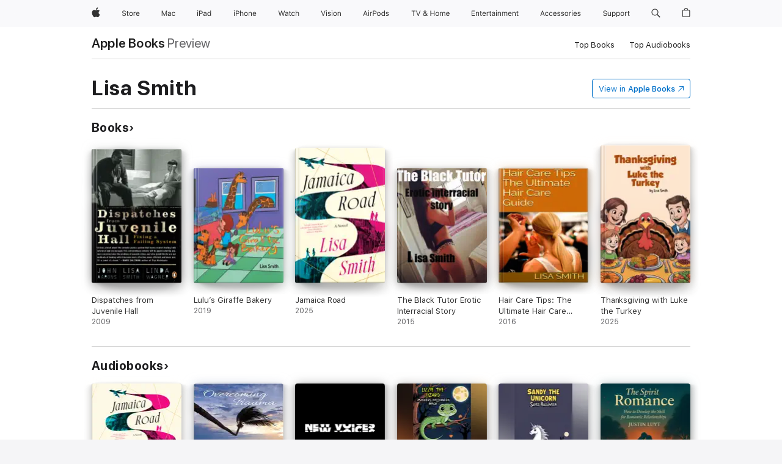

--- FILE ---
content_type: application/javascript
request_url: https://books.apple.com/assets/chunk.143.e70d70aa95005ff99940.js
body_size: 2614
content:
var __ember_auto_import__
!function(){var e,n,t,r,i,o={61630:function(e,n,t){e.exports=function(){var e=_eai_d,n=_eai_r
function r(e){return e&&e.__esModule?e:Object.assign({default:e},e)}window.emberAutoImportDynamic=function(e){return 1===arguments.length?n("_eai_dyn_"+e):n("_eai_dynt_"+e)(Array.prototype.slice.call(arguments,1))},window.emberAutoImportSync=function(e){return n("_eai_sync_"+e)(Array.prototype.slice.call(arguments,1))},e("@amp/affiliate-util",[],(function(){return r(t(2353))})),e("@amp/foundation/-internals/network",[],(function(){return r(t(73624))})),e("@amp/foundation/-internals/storage",[],(function(){return r(t(92141))})),e("@amp/media-api-config-amp-books-realm",[],(function(){return r(t(52215))})),e("@amp/media-api-config-amp-podcasts-realm",[],(function(){return r(t(61384))})),e("@amp/media-api-config-apps-realm",[],(function(){return r(t(61069))})),e("@amp/media-api-legacy",[],(function(){return r(t(89176))})),e("@amp/web-app-components/custom-elements/locale-switcher",[],(function(){return r(t(30227))})),e("@amp/web-apps-featurekit",[],(function(){return r(t(51866))})),e("@apple/babel-plugin-feature-remover",[],(function(){return r(t(69423))})),e("@apple/client-detect",[],(function(){return r(t(71881))})),e("@apple/duration",[],(function(){return r(t(90432))})),e("cldr-compact-number",[],(function(){return r(t(49585))})),e("date-fns",[],(function(){return r(t(85055))})),e("fast-deep-equal",[],(function(){return r(t(18300))})),e("intersection-observer-admin",[],(function(){return r(t(50585))})),e("js-htmlencode",[],(function(){return r(t(52249))})),e("raf-pool",[],(function(){return r(t(25879))})),e("striptags",[],(function(){return r(t(81372))})),e("web-vitals",[],(function(){return r(t(94266))})),e("_eai_dyn_@amp-metrics/mt-errorkit",[],(function(){return t.e(171).then(t.bind(t,70171))})),e("_eai_dyn_@amp-metrics/mt-errorkit/dist/sentry-integrations",[],(function(){return t.e(359).then(t.t.bind(t,65359,23))})),e("_eai_dyn_@amp-metrics/mt-impressions-observer",[],(function(){return Promise.all([t.e(572),t.e(285)]).then(t.bind(t,44285))})),e("_eai_dyn_@amp-metrics/mt-metricskit",[],(function(){return Promise.all([t.e(572),t.e(722),t.e(990)]).then(t.bind(t,67990))})),e("_eai_dyn_@amp-metrics/mt-metricskit-delegates-html",[],(function(){return Promise.all([t.e(572),t.e(722),t.e(26),t.e(961)]).then(t.bind(t,54961))})),e("_eai_dyn_@amp-metrics/mt-metricskit-delegates-html-desktop",[],(function(){return Promise.all([t.e(572),t.e(722),t.e(685)]).then(t.bind(t,43685))})),e("_eai_dyn_@amp-metrics/mt-perfkit",[],(function(){return Promise.all([t.e(572),t.e(722),t.e(26),t.e(934)]).then(t.bind(t,7934))})),e("_eai_dyn_@marcom/ac-clipboard/copyString",[],(function(){return t.e(179).then(t.t.bind(t,5179,23))})),e("_eai_dyn_@marcom/ac-feature",[],(function(){return t.e(15).then(t.t.bind(t,21015,23))})),e("_eai_dyn_@marcom/ac-films",[],(function(){return t.e(800).then(t.t.bind(t,14800,23))})),e("_eai_dyn_@marcom/ac-headjs/FocusManager",[],(function(){return t.e(356).then(t.t.bind(t,84356,23))})),e("_eai_dyn_@marcom/ac-localnav/Localnav",[],(function(){return t.e(706).then(t.t.bind(t,98706,23))})),e("_eai_dyn_@marcom/ac-social/Dialog",[],(function(){return t.e(734).then(t.t.bind(t,32734,23))}))}()},42586:function(e,n){window._eai_r=require,window._eai_d=define}},a={}
function u(e){var n=a[e]
if(void 0!==n)return n.exports
var t=a[e]={id:e,loaded:!1,exports:{}}
return o[e].call(t.exports,t,t.exports,u),t.loaded=!0,t.exports}u.m=o,u.amdO={},e=[],u.O=function(n,t,r,i){if(!t){var o=1/0
for(d=0;d<e.length;d++){for(var[t,r,i]=e[d],a=!0,c=0;c<t.length;c++)(!1&i||o>=i)&&Object.keys(u.O).every((function(e){return u.O[e](t[c])}))?t.splice(c--,1):(a=!1,i<o&&(o=i))
if(a){e.splice(d--,1)
var f=r()
void 0!==f&&(n=f)}}return n}i=i||0
for(var d=e.length;d>0&&e[d-1][2]>i;d--)e[d]=e[d-1]
e[d]=[t,r,i]},u.n=function(e){var n=e&&e.__esModule?function(){return e.default}:function(){return e}
return u.d(n,{a:n}),n},t=Object.getPrototypeOf?function(e){return Object.getPrototypeOf(e)}:function(e){return e.__proto__},u.t=function(e,r){if(1&r&&(e=this(e)),8&r)return e
if("object"==typeof e&&e){if(4&r&&e.__esModule)return e
if(16&r&&"function"==typeof e.then)return e}var i=Object.create(null)
u.r(i)
var o={}
n=n||[null,t({}),t([]),t(t)]
for(var a=2&r&&e;"object"==typeof a&&!~n.indexOf(a);a=t(a))Object.getOwnPropertyNames(a).forEach((function(n){o[n]=function(){return e[n]}}))
return o.default=function(){return e},u.d(i,o),i},u.d=function(e,n){for(var t in n)u.o(n,t)&&!u.o(e,t)&&Object.defineProperty(e,t,{enumerable:!0,get:n[t]})},u.f={},u.e=function(e){return Promise.all(Object.keys(u.f).reduce((function(n,t){return u.f[t](e,n),n}),[]))},u.u=function(e){return"chunk."+e+"."+{15:"097368f212a6a942763f",26:"d8fd25d7ba389f9fe03e",171:"ce33468efea141bac957",179:"97761589684d5ec8dfe2",285:"bfe171ef008771b1a557",356:"4d5c8581cf04321d0a9b",359:"1a547c0d896fa5233fdb",572:"93058cb1137c31242bbc",685:"76effb510c13b806bd3a",706:"4a437bd91dd079e92306",722:"c70bd733e7b77d8198f0",734:"920706f3699362a71a41",800:"8cc238820d5f44120b62",934:"167974858ffab5c06580",961:"e281a7b797aa9204873b",990:"023f8bfb4104e9778375"}[e]+".js"},u.miniCssF=function(e){},u.hmd=function(e){return(e=Object.create(e)).children||(e.children=[]),Object.defineProperty(e,"exports",{enumerable:!0,set:function(){throw new Error("ES Modules may not assign module.exports or exports.*, Use ESM export syntax, instead: "+e.id)}}),e},u.o=function(e,n){return Object.prototype.hasOwnProperty.call(e,n)},r={},i="__ember_auto_import__:",u.l=function(e,n,t,o){if(r[e])r[e].push(n)
else{var a,c
if(void 0!==t)for(var f=document.getElementsByTagName("script"),d=0;d<f.length;d++){var l=f[d]
if(l.getAttribute("src")==e||l.getAttribute("data-webpack")==i+t){a=l
break}}a||(c=!0,(a=document.createElement("script")).charset="utf-8",a.timeout=120,u.nc&&a.setAttribute("nonce",u.nc),a.setAttribute("data-webpack",i+t),a.src=e),r[e]=[n]
var m=function(n,t){a.onerror=a.onload=null,clearTimeout(s)
var i=r[e]
if(delete r[e],a.parentNode&&a.parentNode.removeChild(a),i&&i.forEach((function(e){return e(t)})),n)return n(t)},s=setTimeout(m.bind(null,void 0,{type:"timeout",target:a}),12e4)
a.onerror=m.bind(null,a.onerror),a.onload=m.bind(null,a.onload),c&&document.head.appendChild(a)}},u.r=function(e){"undefined"!=typeof Symbol&&Symbol.toStringTag&&Object.defineProperty(e,Symbol.toStringTag,{value:"Module"}),Object.defineProperty(e,"__esModule",{value:!0})},u.nmd=function(e){return e.paths=[],e.children||(e.children=[]),e},u.p="/assets/",function(){var e={143:0}
u.f.j=function(n,t){var r=u.o(e,n)?e[n]:void 0
if(0!==r)if(r)t.push(r[2])
else{var i=new Promise((function(t,i){r=e[n]=[t,i]}))
t.push(r[2]=i)
var o=u.p+u.u(n),a=new Error
u.l(o,(function(t){if(u.o(e,n)&&(0!==(r=e[n])&&(e[n]=void 0),r)){var i=t&&("load"===t.type?"missing":t.type),o=t&&t.target&&t.target.src
a.message="Loading chunk "+n+" failed.\n("+i+": "+o+")",a.name="ChunkLoadError",a.type=i,a.request=o,r[1](a)}}),"chunk-"+n,n)}},u.O.j=function(n){return 0===e[n]}
var n=function(n,t){var r,i,[o,a,c]=t,f=0
if(o.some((function(n){return 0!==e[n]}))){for(r in a)u.o(a,r)&&(u.m[r]=a[r])
if(c)var d=c(u)}for(n&&n(t);f<o.length;f++)i=o[f],u.o(e,i)&&e[i]&&e[i][0](),e[i]=0
return u.O(d)},t=self.webpackChunk_ember_auto_import_=self.webpackChunk_ember_auto_import_||[]
t.forEach(n.bind(null,0)),t.push=n.bind(null,t.push.bind(t))}(),u.O(void 0,[705],(function(){return u(42586)}))
var c=u.O(void 0,[705],(function(){return u(61630)}))
c=u.O(c),__ember_auto_import__=c}()


--- FILE ---
content_type: application/javascript
request_url: https://books.apple.com/assets/web-experience-app-d57c995563e9ea7d16ee0962aa7299bc.modern.js
body_size: 164314
content:
/*! See /acknowledgements.txt for open-source licenses */
"use strict"
define("web-experience-app/app",["exports","@ember/application","@ember/debug","@amp/web-apps-featurekit","web-experience-app/resolver","ember-load-initializers","web-experience-app/config/environment","web-experience-app/utils/config","web-experience-app/utils/consts"],(function(e,t,r,i,n,o,a,l,s){function u(e,t,r){var i
return(t="symbol"==typeof(i=function(e,t){if("object"!=typeof e||!e)return e
var r=e[Symbol.toPrimitive]
if(void 0!==r){var i=r.call(e,t||"default")
if("object"!=typeof i)return i
throw new TypeError("@@toPrimitive must return a primitive value.")}return("string"===t?String:Number)(e)}(t,"string"))?i:String(i))in e?Object.defineProperty(e,t,{value:r,enumerable:!0,configurable:!0,writable:!0}):e[t]=r,e}Object.defineProperty(e,"__esModule",{value:!0}),e.default=void 0,"undefined"==typeof global&&"undefined"!=typeof window&&(window.global=window)
class c extends t.default{constructor(...e){super(...e),u(this,"modulePrefix",a.default.modulePrefix),u(this,"podModulePrefix",a.default.podModulePrefix),u(this,"Resolver",n.default)}}e.default=c,(0,o.default)(c,a.default.modulePrefix),(0,l.loadFeatureKit)(),(0,i.isEnabled)(s.__FF__SHOW_FEATURE)&&console.warn(`*** ${s.__FF__SHOW_FEATURE} is now active ***`),(0,r.registerWarnHandler)((function(e,{id:t},r){"ember-htmlbars.style-xss-warning"!==t&&r(...arguments)}))})),define("web-experience-app/app/utils/get-feature",["exports"],(function(e){Object.defineProperty(e,"__esModule",{value:!0}),e.getFeature=function(){return!1}})),define("web-experience-app/cldrs-shorts/ar",["exports"],(function(e){Object.defineProperty(e,"__esModule",{value:!0}),e.default=void 0
e.default=[{locale:"ar-DZ",parentLocale:"ar"},{locale:"ar",numbers:{decimal:{long:[[1e3,{zero:["0 ألف",1],one:["0 ألف",1],two:["0 ألف",1],few:["0 آلاف",1],many:["0 ألف",1],other:["0 ألف",1]}],[1e4,{zero:["00 ألف",2],one:["00 ألف",2],two:["00 ألف",2],few:["00 ألف",2],many:["00 ألف",2],other:["00 ألف",2]}],[1e5,{zero:["000 ألف",3],one:["000 ألف",3],two:["000 ألف",3],few:["000 ألف",3],many:["000 ألف",3],other:["000 ألف",3]}],[1e6,{zero:["0 مليون",1],one:["0 مليون",1],two:["0 مليون",1],few:["0 ملايين",1],many:["0 مليون",1],other:["0 مليون",1]}],[1e7,{zero:["00 مليون",2],one:["00 مليون",2],two:["00 مليون",2],few:["00 ملايين",2],many:["00 مليون",2],other:["00 مليون",2]}],[1e8,{zero:["000 مليون",3],one:["000 مليون",3],two:["000 مليون",3],few:["000 مليون",3],many:["000 مليون",3],other:["000 مليون",3]}],[1e9,{zero:["0 مليار",1],one:["0 مليار",1],two:["0 مليار",1],few:["0 مليار",1],many:["0 مليار",1],other:["0 مليار",1]}],[1e10,{zero:["00 مليار",2],one:["00 مليار",2],two:["00 مليار",2],few:["00 مليار",2],many:["00 مليار",2],other:["00 مليار",2]}],[1e11,{zero:["000 مليار",3],one:["000 مليار",3],two:["000 مليار",3],few:["000 مليار",3],many:["000 مليار",3],other:["000 مليار",3]}],[1e12,{zero:["0 ترليون",1],one:["0 ترليون",1],two:["0 ترليون",1],few:["0 ترليون",1],many:["0 ترليون",1],other:["0 ترليون",1]}],[1e13,{zero:["00 ترليون",2],one:["00 ترليون",2],two:["00 ترليون",2],few:["00 ترليون",2],many:["00 ترليون",2],other:["00 ترليون",2]}],[1e14,{zero:["000 ترليون",3],one:["000 ترليون",3],two:["000 ترليون",3],few:["000 ترليون",3],many:["000 ترليون",3],other:["000 ترليون",3]}]],short:[[1e3,{zero:["0 ألف",1],one:["0 ألف",1],two:["0 ألف",1],few:["0 آلاف",1],many:["0 ألف",1],other:["0 ألف",1]}],[1e4,{zero:["00 ألف",2],one:["00 ألف",2],two:["00 ألف",2],few:["00 ألف",2],many:["00 ألف",2],other:["00 ألف",2]}],[1e5,{zero:["000 ألف",3],one:["000 ألف",3],two:["000 ألف",3],few:["000 ألف",3],many:["000 ألف",3],other:["000 ألف",3]}],[1e6,{zero:["0 مليون",1],one:["0 مليون",1],two:["0 مليون",1],few:["0 مليون",1],many:["0 مليون",1],other:["0 مليون",1]}],[1e7,{zero:["00 مليون",2],one:["00 مليون",2],two:["00 مليون",2],few:["00 مليون",2],many:["00 مليون",2],other:["00 مليون",2]}],[1e8,{zero:["000 مليون",3],one:["000 مليون",3],two:["000 مليون",3],few:["000 مليون",3],many:["000 مليون",3],other:["000 مليون",3]}],[1e9,{zero:["0 مليار",1],one:["0 مليار",1],two:["0 مليار",1],few:["0 مليار",1],many:["0 مليار",1],other:["0 مليار",1]}],[1e10,{zero:["00 مليار",2],one:["00 مليار",2],two:["00 مليار",2],few:["00 مليار",2],many:["00 مليار",2],other:["00 مليار",2]}],[1e11,{zero:["000 مليار",3],one:["000 مليار",3],two:["000 مليار",3],few:["000 مليار",3],many:["000 مليار",3],other:["000 مليار",3]}],[1e12,{zero:["0 ترليون",1],one:["0 ترليون",1],two:["0 ترليون",1],few:["0 ترليون",1],many:["0 ترليون",1],other:["0 ترليون",1]}],[1e13,{zero:["00 ترليون",2],one:["00 ترليون",2],two:["00 ترليون",2],few:["00 ترليون",2],many:["00 ترليون",2],other:["00 ترليون",2]}],[1e14,{zero:["000 ترليون",3],one:["000 ترليون",3],two:["000 ترليون",3],few:["000 ترليون",3],many:["000 ترليون",3],other:["000 ترليون",3]}]]}}},{locale:"ar-BH",parentLocale:"ar"},{locale:"ar-EG",parentLocale:"ar"},{locale:"ar-IQ",parentLocale:"ar"},{locale:"ar-JO",parentLocale:"ar"},{locale:"ar-KW",parentLocale:"ar"},{locale:"ar-LB",parentLocale:"ar"},{locale:"ar-LY",parentLocale:"ar"},{locale:"ar-MA",parentLocale:"ar"},{locale:"ar-OM",parentLocale:"ar"},{locale:"ar-QA",parentLocale:"ar"},{locale:"ar-SA",parentLocale:"ar"},{locale:"ar-SD",parentLocale:"ar"},{locale:"ar-SY",parentLocale:"ar"},{locale:"ar-TN",parentLocale:"ar"},{locale:"ar-AE",parentLocale:"ar"},{locale:"ar-YE",parentLocale:"ar"}]})),define("web-experience-app/cldrs-shorts/ca",["exports"],(function(e){Object.defineProperty(e,"__esModule",{value:!0}),e.default=void 0
e.default=[{locale:"ca-es",parentLocale:"ca"},{locale:"ca",numbers:{decimal:{long:[[1e3,{one:["0 miler",1],other:["0 milers",1]}],[1e4,{one:["00 milers",2],other:["00 milers",2]}],[1e5,{one:["000 milers",3],other:["000 milers",3]}],[1e6,{one:["0 milió",1],other:["0 milions",1]}],[1e7,{one:["00 milions",2],other:["00 milions",2]}],[1e8,{one:["000 milions",3],other:["000 milions",3]}],[1e9,{one:["0 miler de milions",1],other:["0 milers de milions",1]}],[1e10,{one:["00 milers de milions",2],other:["00 milers de milions",2]}],[1e11,{one:["000 milers de milions",3],other:["000 milers de milions",3]}],[1e12,{one:["0 bilió",1],other:["0 bilions",1]}],[1e13,{one:["00 bilions",2],other:["00 bilions",2]}],[1e14,{one:["000 bilions",3],other:["000 bilions",3]}]],short:[[1e3,{one:["0m",1],other:["0m",1]}],[1e4,{one:["00m",2],other:["00m",2]}],[1e5,{one:["000m",3],other:["000m",3]}],[1e6,{one:["0 M",1],other:["0 M",1]}],[1e7,{one:["00 M",2],other:["00 M",2]}],[1e8,{one:["000 M",3],other:["000 M",3]}],[1e9,{one:["0000 M",4],other:["0000 M",4]}],[1e10,{one:["00mM",2],other:["00mM",2]}],[1e11,{one:["000mM",3],other:["000mM",3]}],[1e12,{one:["0 B",1],other:["0 B",1]}],[1e13,{one:["00 B",2],other:["00 B",2]}],[1e14,{one:["000 B",3],other:["000 B",3]}]]}}}]})),define("web-experience-app/cldrs-shorts/cs",["exports"],(function(e){Object.defineProperty(e,"__esModule",{value:!0}),e.default=void 0
e.default=[{locale:"cs-cz",parentLocale:"cs"},{locale:"cs",numbers:{decimal:{long:[[1e3,{one:["0 tisíc",1],few:["0 tisíce",1],many:["0 tisíce",1],other:["0 tisíc",1]}],[1e4,{one:["00 tisíc",2],few:["00 tisíc",2],many:["00 tisíce",2],other:["00 tisíc",2]}],[1e5,{one:["000 tisíc",3],few:["000 tisíc",3],many:["000 tisíce",3],other:["000 tisíc",3]}],[1e6,{one:["0 milion",1],few:["0 miliony",1],many:["0 milionu",1],other:["0 milionů",1]}],[1e7,{one:["00 milionů",2],few:["00 milionů",2],many:["00 milionu",2],other:["00 milionů",2]}],[1e8,{one:["000 milionů",3],few:["000 milionů",3],many:["000 milionu",3],other:["000 milionů",3]}],[1e9,{one:["0 miliarda",1],few:["0 miliardy",1],many:["0 miliardy",1],other:["0 miliard",1]}],[1e10,{one:["00 miliard",2],few:["00 miliard",2],many:["00 miliardy",2],other:["00 miliard",2]}],[1e11,{one:["000 miliard",3],few:["000 miliard",3],many:["000 miliardy",3],other:["000 miliard",3]}],[1e12,{one:["0 bilion",1],few:["0 biliony",1],many:["0 bilionu",1],other:["0 bilionů",1]}],[1e13,{one:["00 bilionů",2],few:["00 bilionů",2],many:["00 bilionu",2],other:["00 bilionů",2]}],[1e14,{one:["000 bilionů",3],few:["000 bilionů",3],many:["000 bilionu",3],other:["000 bilionů",3]}]],short:[[1e3,{one:["0 tis'.'",1],few:["0 tis'.'",1],many:["0 tis'.'",1],other:["0 tis'.'",1]}],[1e4,{one:["00 tis'.'",2],few:["00 tis'.'",2],many:["00 tis'.'",2],other:["00 tis'.'",2]}],[1e5,{one:["000 tis'.'",3],few:["000 tis'.'",3],many:["000 tis'.'",3],other:["000 tis'.'",3]}],[1e6,{one:["0 mil'.'",1],few:["0 mil'.'",1],many:["0 mil'.'",1],other:["0 mil'.'",1]}],[1e7,{one:["00 mil'.'",2],few:["00 mil'.'",2],many:["00 mil'.'",2],other:["00 mil'.'",2]}],[1e8,{one:["000 mil'.'",3],few:["000 mil'.'",3],many:["000 mil'.'",3],other:["000 mil'.'",3]}],[1e9,{one:["0 mld'.'",1],few:["0 mld'.'",1],many:["0 mld'.'",1],other:["0 mld'.'",1]}],[1e10,{one:["00 mld'.'",2],few:["00 mld'.'",2],many:["00 mld'.'",2],other:["00 mld'.'",2]}],[1e11,{one:["000 mld'.'",3],few:["000 mld'.'",3],many:["000 mld'.'",3],other:["000 mld'.'",3]}],[1e12,{one:["0 bil'.'",1],few:["0 bil'.'",1],many:["0 bil'.'",1],other:["0 bil'.'",1]}],[1e13,{one:["00 bil'.'",2],few:["00 bil'.'",2],many:["00 bil'.'",2],other:["00 bil'.'",2]}],[1e14,{one:["000 bil'.'",3],few:["000 bil'.'",3],many:["000 bil'.'",3],other:["000 bil'.'",3]}]]}}}]})),define("web-experience-app/cldrs-shorts/da",["exports"],(function(e){Object.defineProperty(e,"__esModule",{value:!0}),e.default=void 0
e.default=[{locale:"da-dk",parentLocale:"da"},{locale:"da",numbers:{decimal:{long:[[1e3,{one:["0 tusind",1],other:["0 tusind",1]}],[1e4,{one:["00 tusind",2],other:["00 tusind",2]}],[1e5,{one:["000 tusind",3],other:["000 tusind",3]}],[1e6,{one:["0 million",1],other:["0 millioner",1]}],[1e7,{one:["00 millioner",2],other:["00 millioner",2]}],[1e8,{one:["000 millioner",3],other:["000 millioner",3]}],[1e9,{one:["0 milliard",1],other:["0 milliarder",1]}],[1e10,{one:["00 milliarder",2],other:["00 milliarder",2]}],[1e11,{one:["000 milliarder",3],other:["000 milliarder",3]}],[1e12,{one:["0 billion",1],other:["0 billioner",1]}],[1e13,{one:["00 billioner",2],other:["00 billioner",2]}],[1e14,{one:["000 billioner",3],other:["000 billioner",3]}]],short:[[1e3,{one:["0 t",1],other:["0 t",1]}],[1e4,{one:["00 t",2],other:["00 t",2]}],[1e5,{one:["000 t",3],other:["000 t",3]}],[1e6,{one:["0 mio'.'",1],other:["0 mio'.'",1]}],[1e7,{one:["00 mio'.'",2],other:["00 mio'.'",2]}],[1e8,{one:["000 mio'.'",3],other:["000 mio'.'",3]}],[1e9,{one:["0 mia'.'",1],other:["0 mia'.'",1]}],[1e10,{one:["00 mia'.'",2],other:["00 mia'.'",2]}],[1e11,{one:["000 mia'.'",3],other:["000 mia'.'",3]}],[1e12,{one:["0 bio'.'",1],other:["0 bio'.'",1]}],[1e13,{one:["00 bio'.'",2],other:["00 bio'.'",2]}],[1e14,{one:["000 bio'.'",3],other:["000 bio'.'",3]}]]}}}]})),define("web-experience-app/cldrs-shorts/de",["exports"],(function(e){Object.defineProperty(e,"__esModule",{value:!0}),e.default=void 0
e.default=[{locale:"de-CH",parentLocale:"de"},{locale:"de",numbers:{decimal:{long:[[1e3,{one:["0 Tausend",1],other:["0 Tausend",1]}],[1e4,{one:["00 Tausend",2],other:["00 Tausend",2]}],[1e5,{one:["000 Tausend",3],other:["000 Tausend",3]}],[1e6,{one:["0 Million",1],other:["0 Millionen",1]}],[1e7,{one:["00 Millionen",2],other:["00 Millionen",2]}],[1e8,{one:["000 Millionen",3],other:["000 Millionen",3]}],[1e9,{one:["0 Milliarde",1],other:["0 Milliarden",1]}],[1e10,{one:["00 Milliarden",2],other:["00 Milliarden",2]}],[1e11,{one:["000 Milliarden",3],other:["000 Milliarden",3]}],[1e12,{one:["0 Billion",1],other:["0 Billionen",1]}],[1e13,{one:["00 Billionen",2],other:["00 Billionen",2]}],[1e14,{one:["000 Billionen",3],other:["000 Billionen",3]}]],short:[[1e3,{one:["0",1],other:["0",1]}],[1e4,{one:["0",1],other:["0",1]}],[1e5,{one:["0",1],other:["0",1]}],[1e6,{one:["0 Mio'.'",1],other:["0 Mio'.'",1]}],[1e7,{one:["00 Mio'.'",2],other:["00 Mio'.'",2]}],[1e8,{one:["000 Mio'.'",3],other:["000 Mio'.'",3]}],[1e9,{one:["0 Mrd'.'",1],other:["0 Mrd'.'",1]}],[1e10,{one:["00 Mrd'.'",2],other:["00 Mrd'.'",2]}],[1e11,{one:["000 Mrd'.'",3],other:["000 Mrd'.'",3]}],[1e12,{one:["0 Bio'.'",1],other:["0 Bio'.'",1]}],[1e13,{one:["00 Bio'.'",2],other:["00 Bio'.'",2]}],[1e14,{one:["000 Bio'.'",3],other:["000 Bio'.'",3]}]]}}},{locale:"de-de",parentLocale:"de"}]})),define("web-experience-app/cldrs-shorts/el",["exports"],(function(e){Object.defineProperty(e,"__esModule",{value:!0}),e.default=void 0
e.default=[{locale:"el-gr",parentLocale:"el"},{locale:"el",numbers:{decimal:{long:[[1e3,{one:["0 χιλιάδα",1],other:["0 χιλιάδες",1]}],[1e4,{one:["00 χιλιάδες",2],other:["00 χιλιάδες",2]}],[1e5,{one:["000 χιλιάδες",3],other:["000 χιλιάδες",3]}],[1e6,{one:["0 εκατομμύριο",1],other:["0 εκατομμύρια",1]}],[1e7,{one:["00 εκατομμύρια",2],other:["00 εκατομμύρια",2]}],[1e8,{one:["000 εκατομμύρια",3],other:["000 εκατομμύρια",3]}],[1e9,{one:["0 δισεκατομμύριο",1],other:["0 δισεκατομμύρια",1]}],[1e10,{one:["00 δισεκατομμύρια",2],other:["00 δισεκατομμύρια",2]}],[1e11,{one:["000 δισεκατομμύρια",3],other:["000 δισεκατομμύρια",3]}],[1e12,{one:["0 τρισεκατομμύριο",1],other:["0 τρισεκατομμύρια",1]}],[1e13,{one:["00 τρισεκατομμύρια",2],other:["00 τρισεκατομμύρια",2]}],[1e14,{one:["000 τρισεκατομμύρια",3],other:["000 τρισεκατομμύρια",3]}]],short:[[1e3,{one:["0 χιλ'.'",1],other:["0 χιλ'.'",1]}],[1e4,{one:["00 χιλ'.'",2],other:["00 χιλ'.'",2]}],[1e5,{one:["000 χιλ'.'",3],other:["000 χιλ'.'",3]}],[1e6,{one:["0 εκ'.'",1],other:["0 εκ'.'",1]}],[1e7,{one:["00 εκ'.'",2],other:["00 εκ'.'",2]}],[1e8,{one:["000 εκ'.'",3],other:["000 εκ'.'",3]}],[1e9,{one:["0 δισ'.'",1],other:["0 δισ'.'",1]}],[1e10,{one:["00 δισ'.'",2],other:["00 δισ'.'",2]}],[1e11,{one:["000 δισ'.'",3],other:["000 δισ'.'",3]}],[1e12,{one:["0 τρισ'.'",1],other:["0 τρισ'.'",1]}],[1e13,{one:["00 τρισ'.'",2],other:["00 τρισ'.'",2]}],[1e14,{one:["000 τρισ'.'",3],other:["000 τρισ'.'",3]}]]}}}]})),define("web-experience-app/cldrs-shorts/en",["exports"],(function(e){Object.defineProperty(e,"__esModule",{value:!0}),e.default=void 0
e.default=[{locale:"en-AU",parentLocale:"en-001"},{locale:"en-001",parentLocale:"en"},{locale:"en",numbers:{decimal:{long:[[1e3,{one:["0 thousand",1],other:["0 thousand",1]}],[1e4,{one:["00 thousand",2],other:["00 thousand",2]}],[1e5,{one:["000 thousand",3],other:["000 thousand",3]}],[1e6,{one:["0 million",1],other:["0 million",1]}],[1e7,{one:["00 million",2],other:["00 million",2]}],[1e8,{one:["000 million",3],other:["000 million",3]}],[1e9,{one:["0 billion",1],other:["0 billion",1]}],[1e10,{one:["00 billion",2],other:["00 billion",2]}],[1e11,{one:["000 billion",3],other:["000 billion",3]}],[1e12,{one:["0 trillion",1],other:["0 trillion",1]}],[1e13,{one:["00 trillion",2],other:["00 trillion",2]}],[1e14,{one:["000 trillion",3],other:["000 trillion",3]}]],short:[[1e3,{one:["0K",1],other:["0K",1]}],[1e4,{one:["00K",2],other:["00K",2]}],[1e5,{one:["000K",3],other:["000K",3]}],[1e6,{one:["0M",1],other:["0M",1]}],[1e7,{one:["00M",2],other:["00M",2]}],[1e8,{one:["000M",3],other:["000M",3]}],[1e9,{one:["0B",1],other:["0B",1]}],[1e10,{one:["00B",2],other:["00B",2]}],[1e11,{one:["000B",3],other:["000B",3]}],[1e12,{one:["0T",1],other:["0T",1]}],[1e13,{one:["00T",2],other:["00T",2]}],[1e14,{one:["000T",3],other:["000T",3]}]]}}},{locale:"en-CA",parentLocale:"en-001"},{locale:"en-GB",parentLocale:"en-001"},{locale:"en-US",parentLocale:"en"}]})),define("web-experience-app/cldrs-shorts/es",["exports"],(function(e){Object.defineProperty(e,"__esModule",{value:!0}),e.default=void 0
e.default=[{locale:"es-419",parentLocale:"es",numbers:{decimal:{long:[[1e3,{one:["0 mil",1],other:["0 mil",1]}],[1e4,{one:["00 mil",2],other:["00 mil",2]}],[1e5,{one:["000 mil",3],other:["000 mil",3]}],[1e6,{one:["0 millón",1],other:["0 millones",1]}],[1e7,{one:["00 millones",2],other:["00 millones",2]}],[1e8,{one:["000 millones",3],other:["000 millones",3]}],[1e9,{one:["0 mil millones",1],other:["0 mil millones",1]}],[1e10,{one:["00 mil millones",2],other:["00 mil millones",2]}],[1e11,{one:["000 mil millones",3],other:["000 mil millones",3]}],[1e12,{one:["0 billón",1],other:["0 billón",1]}],[1e13,{one:["00 billones",2],other:["00 billones",2]}],[1e14,{one:["000 billones",3],other:["000 billones",3]}]],short:[[1e3,{one:["0 K",1],other:["0 K",1]}],[1e4,{one:["00 k",2],other:["00 k",2]}],[1e5,{one:["000 k",3],other:["000 k",3]}],[1e6,{one:["0 M",1],other:["0 M",1]}],[1e7,{one:["00 M",2],other:["00 M",2]}],[1e8,{one:["000 M",3],other:["000 M",3]}],[1e9,{one:["0k M",1],other:["0k M",1]}],[1e10,{one:["00k M",2],other:["00k M",2]}],[1e11,{one:["000k M",3],other:["000k M",3]}],[1e12,{one:["0 B",1],other:["0 B",1]}],[1e13,{one:["00 B",2],other:["00 B",2]}],[1e14,{one:["000 B",3],other:["000 B",3]}]]}}},{locale:"es",numbers:{decimal:{long:[[1e3,{one:["0 mil",1],other:["0 mil",1]}],[1e4,{one:["00 mil",2],other:["00 mil",2]}],[1e5,{one:["000 mil",3],other:["000 mil",3]}],[1e6,{one:["0 millón",1],other:["0 millones",1]}],[1e7,{one:["00 millones",2],other:["00 millones",2]}],[1e8,{one:["000 millones",3],other:["000 millones",3]}],[1e9,{one:["0 mil millones",1],other:["0 mil millones",1]}],[1e10,{one:["00 mil millones",2],other:["00 mil millones",2]}],[1e11,{one:["000 mil millones",3],other:["000 mil millones",3]}],[1e12,{one:["0 billón",1],other:["0 billones",1]}],[1e13,{one:["00 billones",2],other:["00 billones",2]}],[1e14,{one:["000 billones",3],other:["000 billones",3]}]],short:[[1e3,{one:["0 mil",1],other:["0 mil",1]}],[1e4,{one:["00 mil",2],other:["00 mil",2]}],[1e5,{one:["000 mil",3],other:["000 mil",3]}],[1e6,{one:["0 M",1],other:["0 M",1]}],[1e7,{one:["00 M",2],other:["00 M",2]}],[1e8,{one:["000 M",3],other:["000 M",3]}],[1e9,{one:["0000 M",4],other:["0000 M",4]}],[1e10,{one:["00 mil M",2],other:["00 mil M",2]}],[1e11,{one:["000 mil M",3],other:["000 mil M",3]}],[1e12,{one:["0 B",1],other:["0 B",1]}],[1e13,{one:["00 B",2],other:["00 B",2]}],[1e14,{one:["000 B",3],other:["000 B",3]}]]}}},{locale:"es-es",parentLocale:"es"},{locale:"es-MX",parentLocale:"es-419",numbers:{decimal:{long:[[1e3,{one:["0 mil",1],other:["0 mil",1]}],[1e4,{one:["00 mil",2],other:["00 mil",2]}],[1e5,{one:["000 mil",3],other:["000 mil",3]}],[1e6,{one:["0 millón",1],other:["0 millones",1]}],[1e7,{one:["00 millones",2],other:["00 millones",2]}],[1e8,{one:["000 millones",3],other:["000 millones",3]}],[1e9,{one:["0 mil millones",1],other:["0 mil millones",1]}],[1e10,{one:["00 mil millones",2],other:["00 mil millones",2]}],[1e11,{one:["000 mil millones",3],other:["000 mil millones",3]}],[1e12,{one:["0 billón",1],other:["0 billones",1]}],[1e13,{one:["00 billones",2],other:["00 billones",2]}],[1e14,{one:["000 billones",3],other:["000 billones",3]}]],short:[[1e3,{one:["0 k",1],other:["0 k",1]}],[1e4,{one:["00 k",2],other:["00 k",2]}],[1e5,{one:["000 k",3],other:["000 k",3]}],[1e6,{one:["0 M",1],other:["0 M",1]}],[1e7,{one:["00 M",2],other:["00 M",2]}],[1e8,{one:["000 M",3],other:["000 M",3]}],[1e9,{one:["0000 M",4],other:["0000 M",4]}],[1e10,{one:["00 mil M",2],other:["00 mil M",2]}],[1e11,{one:["000 mil M",3],other:["000 mil M",3]}],[1e12,{one:["0 B",1],other:["0 B",1]}],[1e13,{one:["00 B",2],other:["00 B",2]}],[1e14,{one:["000 B",3],other:["000 B",3]}]]}}},{locale:"es-xl",parentLocale:"es"}]})),define("web-experience-app/cldrs-shorts/et",["exports"],(function(e){Object.defineProperty(e,"__esModule",{value:!0}),e.default=void 0
e.default=[{locale:"et-ee",parentLocale:"et"},{locale:"et",numbers:{decimal:{long:[[1e3,{one:["0 tuhat",1],other:["0 tuhat",1]}],[1e4,{one:["00 tuhat",2],other:["00 tuhat",2]}],[1e5,{one:["000 tuhat",3],other:["000 tuhat",3]}],[1e6,{one:["0 miljon",1],other:["0 miljonit",1]}],[1e7,{one:["00 miljonit",2],other:["00 miljonit",2]}],[1e8,{one:["000 miljonit",3],other:["000 miljonit",3]}],[1e9,{one:["0 miljard",1],other:["0 miljardit",1]}],[1e10,{one:["00 miljardit",2],other:["00 miljardit",2]}],[1e11,{one:["000 miljardit",3],other:["000 miljardit",3]}],[1e12,{one:["0 triljon",1],other:["0 triljonit",1]}],[1e13,{one:["00 triljonit",2],other:["00 triljonit",2]}],[1e14,{one:["000 triljonit",3],other:["000 triljonit",3]}]],short:[[1e3,{one:["0 tuh",1],other:["0 tuh",1]}],[1e4,{one:["00 tuh",2],other:["00 tuh",2]}],[1e5,{one:["000 tuh",3],other:["000 tuh",3]}],[1e6,{one:["0 mln",1],other:["0 mln",1]}],[1e7,{one:["00 mln",2],other:["00 mln",2]}],[1e8,{one:["000 mln",3],other:["000 mln",3]}],[1e9,{one:["0 mld",1],other:["0 mld",1]}],[1e10,{one:["00 mld",2],other:["00 mld",2]}],[1e11,{one:["000 mld",3],other:["000 mld",3]}],[1e12,{one:["0 trl",1],other:["0 trl",1]}],[1e13,{one:["00 trl",2],other:["00 trl",2]}],[1e14,{one:["000 trl",3],other:["000 trl",3]}]]}}}]})),define("web-experience-app/cldrs-shorts/fi",["exports"],(function(e){Object.defineProperty(e,"__esModule",{value:!0}),e.default=void 0
e.default=[{locale:"fi-fi",parentLocale:"fi"},{locale:"fi",numbers:{decimal:{long:[[1e3,{one:["0 tuhat",1],other:["0 tuhatta",1]}],[1e4,{one:["00 tuhatta",2],other:["00 tuhatta",2]}],[1e5,{one:["000 tuhatta",3],other:["000 tuhatta",3]}],[1e6,{one:["0 miljoona",1],other:["0 miljoonaa",1]}],[1e7,{one:["00 miljoonaa",2],other:["00 miljoonaa",2]}],[1e8,{one:["000 miljoonaa",3],other:["000 miljoonaa",3]}],[1e9,{one:["0 miljardi",1],other:["0 miljardia",1]}],[1e10,{one:["00 miljardia",2],other:["00 miljardia",2]}],[1e11,{one:["000 miljardia",3],other:["000 miljardia",3]}],[1e12,{one:["0 biljoona",1],other:["0 biljoonaa",1]}],[1e13,{one:["00 biljoonaa",2],other:["00 biljoonaa",2]}],[1e14,{one:["000 biljoonaa",3],other:["000 biljoonaa",3]}]],short:[[1e3,{one:["0 t'.'",1],other:["0 t'.'",1]}],[1e4,{one:["00 t'.'",2],other:["00 t'.'",2]}],[1e5,{one:["000 t'.'",3],other:["000 t'.'",3]}],[1e6,{one:["0 milj'.'",1],other:["0 milj'.'",1]}],[1e7,{one:["00 milj'.'",2],other:["00 milj'.'",2]}],[1e8,{one:["000 milj'.'",3],other:["000 milj'.'",3]}],[1e9,{one:["0 mrd'.'",1],other:["0 mrd'.'",1]}],[1e10,{one:["00 mrd'.'",2],other:["00 mrd'.'",2]}],[1e11,{one:["000 mrd'.'",3],other:["000 mrd'.'",3]}],[1e12,{one:["0 bilj'.'",1],other:["0 bilj'.'",1]}],[1e13,{one:["00 bilj'.'",2],other:["00 bilj'.'",2]}],[1e14,{one:["000 bilj'.'",3],other:["000 bilj'.'",3]}]]}}}]})),define("web-experience-app/cldrs-shorts/fr",["exports"],(function(e){Object.defineProperty(e,"__esModule",{value:!0}),e.default=void 0
e.default=[{locale:"fr-CA",parentLocale:"fr",numbers:{decimal:{long:[[1e3,{one:["0 mille",1],other:["0 mille",1]}],[1e4,{one:["00 mille",2],other:["00 mille",2]}],[1e5,{one:["000 mille",3],other:["000 mille",3]}],[1e6,{one:["0 million",1],other:["0 millions",1]}],[1e7,{one:["00 million",2],other:["00 millions",2]}],[1e8,{one:["000 million",3],other:["000 millions",3]}],[1e9,{one:["0 milliard",1],other:["0 milliards",1]}],[1e10,{one:["00 milliard",2],other:["00 milliards",2]}],[1e11,{one:["000 milliard",3],other:["000 milliards",3]}],[1e12,{one:["0 billion",1],other:["0 billions",1]}],[1e13,{one:["00 billion",2],other:["00 billions",2]}],[1e14,{one:["000 billion",3],other:["000 billions",3]}]],short:[[1e3,{one:["0 k",1],other:["0 k",1]}],[1e4,{one:["00 k",2],other:["00 k",2]}],[1e5,{one:["000 k",3],other:["000 k",3]}],[1e6,{one:["0 M",1],other:["0 M",1]}],[1e7,{one:["00 M",2],other:["00 M",2]}],[1e8,{one:["000 M",3],other:["000 M",3]}],[1e9,{one:["0 G",1],other:["0 G",1]}],[1e10,{one:["00 G",2],other:["00 G",2]}],[1e11,{one:["000 G",3],other:["000 G",3]}],[1e12,{one:["0 T",1],other:["0 T",1]}],[1e13,{one:["00 T",2],other:["00 T",2]}],[1e14,{one:["000 T",3],other:["000 T",3]}]]}}},{locale:"fr",numbers:{decimal:{long:[[1e3,{one:["0 millier",1],other:["0 mille",1]}],[1e4,{one:["00 mille",2],other:["00 mille",2]}],[1e5,{one:["000 mille",3],other:["000 mille",3]}],[1e6,{one:["0 million",1],other:["0 millions",1]}],[1e7,{one:["00 million",2],other:["00 millions",2]}],[1e8,{one:["000 million",3],other:["000 millions",3]}],[1e9,{one:["0 milliard",1],other:["0 milliards",1]}],[1e10,{one:["00 milliard",2],other:["00 milliards",2]}],[1e11,{one:["000 milliard",3],other:["000 milliards",3]}],[1e12,{one:["0 billion",1],other:["0 billions",1]}],[1e13,{one:["00 billion",2],other:["00 billions",2]}],[1e14,{one:["000 billion",3],other:["000 billions",3]}]],short:[[1e3,{one:["0 k",1],other:["0 k",1]}],[1e4,{one:["00 k",2],other:["00 k",2]}],[1e5,{one:["000 k",3],other:["000 k",3]}],[1e6,{one:["0 M",1],other:["0 M",1]}],[1e7,{one:["00 M",2],other:["00 M",2]}],[1e8,{one:["000 M",3],other:["000 M",3]}],[1e9,{one:["0 Md",1],other:["0 Md",1]}],[1e10,{one:["00 Md",2],other:["00 Md",2]}],[1e11,{one:["000 Md",3],other:["000 Md",3]}],[1e12,{one:["0 Bn",1],other:["0 Bn",1]}],[1e13,{one:["00 Bn",2],other:["00 Bn",2]}],[1e14,{one:["000 Bn",3],other:["000 Bn",3]}]]}}},{locale:"fr-fr",parentLocale:"fr"}]})),define("web-experience-app/cldrs-shorts/he",["exports"],(function(e){Object.defineProperty(e,"__esModule",{value:!0}),e.default=void 0
e.default=[{locale:"he-il",parentLocale:"he"},{locale:"he",numbers:{decimal:{long:[[1e3,{one:["‏0 אלף",1],two:["‏0 אלף",1],many:["‏0 אלף",1],other:["‏0 אלף",1]}],[1e4,{one:["‏00 אלף",2],two:["‏00 אלף",2],many:["‏00 אלף",2],other:["‏00 אלף",2]}],[1e5,{one:["‏000 אלף",3],two:["‏000 אלף",3],many:["‏000 אלף",3],other:["‏000 אלף",3]}],[1e6,{one:["‏0 מיליון",1],two:["‏0 מיליון",1],many:["‏0 מיליון",1],other:["‏0 מיליון",1]}],[1e7,{one:["‏00 מיליון",2],two:["‏00 מיליון",2],many:["‏00 מיליון",2],other:["‏00 מיליון",2]}],[1e8,{one:["‏000 מיליון",3],two:["‏000 מיליון",3],many:["‏000 מיליון",3],other:["‏000 מיליון",3]}],[1e9,{one:["‏0 מיליארד",1],two:["‏0 מיליארד",1],many:["‏0 מיליארד",1],other:["‏0 מיליארד",1]}],[1e10,{one:["‏00 מיליארד",2],two:["‏00 מיליארד",2],many:["‏00 מיליארד",2],other:["‏00 מיליארד",2]}],[1e11,{one:["‏000 מיליארד",3],two:["‏000 מיליארד",3],many:["‏000 מיליארד",3],other:["‏000 מיליארד",3]}],[1e12,{one:["‏0 טריליון",1],two:["‏0 טריליון",1],many:["‏0 טריליון",1],other:["‏0 טריליון",1]}],[1e13,{one:["‏00 טריליון",2],two:["‏00 טריליון",2],many:["‏00 טריליון",2],other:["‏00 טריליון",2]}],[1e14,{one:["‏000 טריליון",3],two:["‏000 טריליון",3],many:["‏000 טריליון",3],other:["‏000 טריליון",3]}]],short:[[1e3,{one:["0K",1],two:["0K",1],many:["0K",1],other:["0K",1]}],[1e4,{one:["00K",2],two:["00K",2],many:["00K",2],other:["00K",2]}],[1e5,{one:["000K",3],two:["000K",3],many:["000K",3],other:["000K",3]}],[1e6,{one:["0M",1],two:["0M",1],many:["0M",1],other:["0M",1]}],[1e7,{one:["00M",2],two:["00M",2],many:["00M",2],other:["00M",2]}],[1e8,{one:["000M",3],two:["000M",3],many:["000M",3],other:["000M",3]}],[1e9,{one:["0B",1],two:["0B",1],many:["0B",1],other:["0B",1]}],[1e10,{one:["00B",2],two:["00B",2],many:["00B",2],other:["00B",2]}],[1e11,{one:["000B",3],two:["000B",3],many:["000B",3],other:["000B",3]}],[1e12,{one:["0T",1],two:["0T",1],many:["0T",1],other:["0T",1]}],[1e13,{one:["00T",2],two:["00T",2],many:["00T",2],other:["00T",2]}],[1e14,{one:["000T",3],two:["000T",3],many:["000T",3],other:["000T",3]}]]}}}]})),define("web-experience-app/cldrs-shorts/hi",["exports"],(function(e){Object.defineProperty(e,"__esModule",{value:!0}),e.default=void 0
e.default=[{locale:"hi-in",parentLocale:"hi"},{locale:"hi",numbers:{decimal:{long:[[1e3,{one:["0 हज़ार",1],other:["0 हज़ार",1]}],[1e4,{one:["00 हज़ार",2],other:["00 हज़ार",2]}],[1e5,{one:["0 लाख",1],other:["0 लाख",1]}],[1e6,{one:["00 लाख",2],other:["00 लाख",2]}],[1e7,{one:["0 करोड़",1],other:["0 करोड़",1]}],[1e8,{one:["00 करोड़",2],other:["00 करोड़",2]}],[1e9,{one:["0 अरब",1],other:["0 अरब",1]}],[1e10,{one:["00 अरब",2],other:["00 अरब",2]}],[1e11,{one:["0 खरब",1],other:["0 खरब",1]}],[1e12,{one:["00 खरब",2],other:["00 खरब",2]}],[1e13,{one:["000 खरब",3],other:["000 खरब",3]}],[1e14,{one:["0000 खरब",4],other:["0000 खरब",4]}]],short:[[1e3,{one:["0 हज़ार",1],other:["0 हज़ार",1]}],[1e4,{one:["00 हज़ार",2],other:["00 हज़ार",2]}],[1e5,{one:["0 लाख",1],other:["0 लाख",1]}],[1e6,{one:["00 लाख",2],other:["00 लाख",2]}],[1e7,{one:["0 क॰",1],other:["0 क॰",1]}],[1e8,{one:["00 क॰",2],other:["00 क॰",2]}],[1e9,{one:["0 अ॰",1],other:["0 अ॰",1]}],[1e10,{one:["00 अ॰",2],other:["00 अ॰",2]}],[1e11,{one:["0 ख॰",1],other:["0 ख॰",1]}],[1e12,{one:["00 ख॰",2],other:["00 ख॰",2]}],[1e13,{one:["0 नील",1],other:["0 नील",1]}],[1e14,{one:["00 नील",2],other:["00 नील",2]}]]}}}]})),define("web-experience-app/cldrs-shorts/hr",["exports"],(function(e){Object.defineProperty(e,"__esModule",{value:!0}),e.default=void 0
e.default=[{locale:"hr-hr",parentLocale:"hr"},{locale:"hr",numbers:{decimal:{long:[[1e3,{one:["0 tisuća",1],few:["0 tisuće",1],other:["0 tisuća",1]}],[1e4,{one:["00 tisuća",2],few:["00 tisuće",2],other:["00 tisuća",2]}],[1e5,{one:["000 tisuća",3],few:["000 tisuće",3],other:["000 tisuća",3]}],[1e6,{one:["0 milijun",1],few:["0 milijuna",1],other:["0 milijuna",1]}],[1e7,{one:["00 milijun",2],few:["00 milijuna",2],other:["00 milijuna",2]}],[1e8,{one:["000 milijun",3],few:["000 milijuna",3],other:["000 milijuna",3]}],[1e9,{one:["0 milijarda",1],few:["0 milijarde",1],other:["0 milijardi",1]}],[1e10,{one:["00 milijarda",2],few:["00 milijarde",2],other:["00 milijardi",2]}],[1e11,{one:["000 milijarda",3],few:["000 milijarde",3],other:["000 milijardi",3]}],[1e12,{one:["0 bilijun",1],few:["0 bilijuna",1],other:["0 bilijuna",1]}],[1e13,{one:["00 bilijun",2],few:["00 bilijuna",2],other:["00 bilijuna",2]}],[1e14,{one:["000 bilijun",3],few:["000 bilijuna",3],other:["000 bilijuna",3]}]],short:[[1e3,{one:["0 tis'.'",1],few:["0 tis'.'",1],other:["0 tis'.'",1]}],[1e4,{one:["00 tis'.'",2],few:["00 tis'.'",2],other:["00 tis'.'",2]}],[1e5,{one:["000 tis'.'",3],few:["000 tis'.'",3],other:["000 tis'.'",3]}],[1e6,{one:["0 mil'.'",1],few:["0 mil'.'",1],other:["0 mil'.'",1]}],[1e7,{one:["00 mil'.'",2],few:["00 mil'.'",2],other:["00 mil'.'",2]}],[1e8,{one:["000 mil'.'",3],few:["000 mil'.'",3],other:["000 mil'.'",3]}],[1e9,{one:["0 mlr'.'",1],few:["0 mlr'.'",1],other:["0 mlr'.'",1]}],[1e10,{one:["00 mlr'.'",2],few:["00 mlr'.'",2],other:["00 mlr'.'",2]}],[1e11,{one:["000 mlr'.'",3],few:["000 mlr'.'",3],other:["000 mlr'.'",3]}],[1e12,{one:["0 bil'.'",1],few:["0 bil'.'",1],other:["0 bil'.'",1]}],[1e13,{one:["00 bil'.'",2],few:["00 bil'.'",2],other:["00 bil'.'",2]}],[1e14,{one:["000 bil'.'",3],few:["000 bil'.'",3],other:["000 bil'.'",3]}]]}}}]})),define("web-experience-app/cldrs-shorts/hu",["exports"],(function(e){Object.defineProperty(e,"__esModule",{value:!0}),e.default=void 0
e.default=[{locale:"hu-hu",parentLocale:"hu"},{locale:"hu",numbers:{decimal:{long:[[1e3,{one:["0 ezer",1],other:["0 ezer",1]}],[1e4,{one:["00 ezer",2],other:["00 ezer",2]}],[1e5,{one:["000 ezer",3],other:["000 ezer",3]}],[1e6,{one:["0 millió",1],other:["0 millió",1]}],[1e7,{one:["00 millió",2],other:["00 millió",2]}],[1e8,{one:["000 millió",3],other:["000 millió",3]}],[1e9,{one:["0 milliárd",1],other:["0 milliárd",1]}],[1e10,{one:["00 milliárd",2],other:["00 milliárd",2]}],[1e11,{one:["000 milliárd",3],other:["000 milliárd",3]}],[1e12,{one:["0 billió",1],other:["0 billió",1]}],[1e13,{one:["00 billió",2],other:["00 billió",2]}],[1e14,{one:["000 billió",3],other:["000 billió",3]}]],short:[[1e3,{one:["0 E",1],other:["0 E",1]}],[1e4,{one:["00 E",2],other:["00 E",2]}],[1e5,{one:["000 E",3],other:["000 E",3]}],[1e6,{one:["0 M",1],other:["0 M",1]}],[1e7,{one:["00 M",2],other:["00 M",2]}],[1e8,{one:["000 M",3],other:["000 M",3]}],[1e9,{one:["0 Mrd",1],other:["0 Mrd",1]}],[1e10,{one:["00 Mrd",2],other:["00 Mrd",2]}],[1e11,{one:["000 Mrd",3],other:["000 Mrd",3]}],[1e12,{one:["0 B",1],other:["0 B",1]}],[1e13,{one:["00 B",2],other:["00 B",2]}],[1e14,{one:["000 B",3],other:["000 B",3]}]]}}}]})),define("web-experience-app/cldrs-shorts/id",["exports"],(function(e){Object.defineProperty(e,"__esModule",{value:!0}),e.default=void 0
e.default=[{locale:"id-id",parentLocale:"id"},{locale:"id",numbers:{decimal:{long:[[1e3,{other:["0 ribu",1]}],[1e4,{other:["00 ribu",2]}],[1e5,{other:["000 ribu",3]}],[1e6,{other:["0 juta",1]}],[1e7,{other:["00 juta",2]}],[1e8,{other:["000 juta",3]}],[1e9,{other:["0 miliar",1]}],[1e10,{other:["00 miliar",2]}],[1e11,{other:["000 miliar",3]}],[1e12,{other:["0 triliun",1]}],[1e13,{other:["00 triliun",2]}],[1e14,{other:["000 triliun",3]}]],short:[[1e3,{other:["0 rb",1]}],[1e4,{other:["00 rb",2]}],[1e5,{other:["000 rb",3]}],[1e6,{other:["0 jt",1]}],[1e7,{other:["00 jt",2]}],[1e8,{other:["000 jt",3]}],[1e9,{other:["0 M",1]}],[1e10,{other:["00 M",2]}],[1e11,{other:["000 M",3]}],[1e12,{other:["0 T",1]}],[1e13,{other:["00 T",2]}],[1e14,{other:["000 T",3]}]]}}}]})),define("web-experience-app/cldrs-shorts/is",["exports"],(function(e){Object.defineProperty(e,"__esModule",{value:!0}),e.default=void 0
e.default=[{locale:"is-is",parentLocale:"is"},{locale:"is",numbers:{decimal:{long:[[1e3,{one:["0 þúsund",1],other:["0 þúsund",1]}],[1e4,{one:["00 þúsund",2],other:["00 þúsund",2]}],[1e5,{one:["000 þúsund",3],other:["000 þúsund",3]}],[1e6,{one:["0 milljón",1],other:["0 milljónir",1]}],[1e7,{one:["00 milljón",2],other:["00 milljónir",2]}],[1e8,{one:["000 milljón",3],other:["000 milljónir",3]}],[1e9,{one:["0 milljarður",1],other:["0 milljarðar",1]}],[1e10,{one:["00 milljarður",2],other:["00 milljarðar",2]}],[1e11,{one:["000 milljarður",3],other:["000 milljarðar",3]}],[1e12,{one:["0 billjón",1],other:["0 billjónir",1]}],[1e13,{one:["00 billjón",2],other:["00 billjónir",2]}],[1e14,{one:["000 billjón",3],other:["000 billjónir",3]}]],short:[[1e3,{one:["0 þ'.'",1],other:["0 þ'.'",1]}],[1e4,{one:["00 þ'.'",2],other:["00 þ'.'",2]}],[1e5,{one:["000 þ'.'",3],other:["000 þ'.'",3]}],[1e6,{one:["0 m'.'",1],other:["0 m'.'",1]}],[1e7,{one:["00 m'.'",2],other:["00 m'.'",2]}],[1e8,{one:["000 m'.'",3],other:["000 m'.'",3]}],[1e9,{one:["0 ma'.'",1],other:["0 ma'.'",1]}],[1e10,{one:["00 ma'.'",2],other:["00 ma'.'",2]}],[1e11,{one:["000 ma'.'",3],other:["000 ma'.'",3]}],[1e12,{one:["0 bn",1],other:["0 bn",1]}],[1e13,{one:["00 bn",2],other:["00 bn",2]}],[1e14,{one:["000 bn",3],other:["000 bn",3]}]]}}}]})),define("web-experience-app/cldrs-shorts/it",["exports"],(function(e){Object.defineProperty(e,"__esModule",{value:!0}),e.default=void 0
e.default=[{locale:"it-it",parentLocale:"it"},{locale:"it",numbers:{decimal:{long:[[1e3,{one:["0 mille",1],other:["0 mila",1]}],[1e4,{one:["00 mila",2],other:["00 mila",2]}],[1e5,{one:["000 mila",3],other:["000 mila",3]}],[1e6,{one:["0 milione",1],other:["0 milioni",1]}],[1e7,{one:["00 milioni",2],other:["00 milioni",2]}],[1e8,{one:["000 milioni",3],other:["000 milioni",3]}],[1e9,{one:["0 miliardo",1],other:["0 miliardi",1]}],[1e10,{one:["00 miliardi",2],other:["00 miliardi",2]}],[1e11,{one:["000 miliardi",3],other:["000 miliardi",3]}],[1e12,{one:["0 mille miliardi",1],other:["0 mila miliardi",1]}],[1e13,{one:["00 mila miliardi",2],other:["00 mila miliardi",2]}],[1e14,{one:["000 mila miliardi",3],other:["000 mila miliardi",3]}]],short:[[1e3,{one:["0",1],other:["0",1]}],[1e4,{one:["0",1],other:["0",1]}],[1e5,{one:["0",1],other:["0",1]}],[1e6,{one:["0 Mln",1],other:["0 Mln",1]}],[1e7,{one:["00 Mln",2],other:["00 Mln",2]}],[1e8,{one:["000 Mln",3],other:["000 Mln",3]}],[1e9,{one:["0 Mrd",1],other:["0 Mrd",1]}],[1e10,{one:["00 Mrd",2],other:["00 Mrd",2]}],[1e11,{one:["000 Mrd",3],other:["000 Mrd",3]}],[1e12,{one:["0 Bln",1],other:["0 Bln",1]}],[1e13,{one:["00 Bln",2],other:["00 Bln",2]}],[1e14,{one:["000 Bln",3],other:["000 Bln",3]}]]}}}]})),define("web-experience-app/cldrs-shorts/iw",["exports"],(function(e){Object.defineProperty(e,"__esModule",{value:!0}),e.default=void 0
e.default=[{locale:"iw-il",parentLocale:"iw"},{locale:"iw",numbers:{decimal:{long:[[1e3,{other:["0K",1]}],[1e4,{other:["00K",2]}],[1e5,{other:["000K",3]}],[1e6,{other:["0M",1]}],[1e7,{other:["00M",2]}],[1e8,{other:["000M",3]}],[1e9,{other:["0G",1]}],[1e10,{other:["00G",2]}],[1e11,{other:["000G",3]}],[1e12,{other:["0T",1]}],[1e13,{other:["00T",2]}],[1e14,{other:["000T",3]}]],short:[[1e3,{other:["0K",1]}],[1e4,{other:["00K",2]}],[1e5,{other:["000K",3]}],[1e6,{other:["0M",1]}],[1e7,{other:["00M",2]}],[1e8,{other:["000M",3]}],[1e9,{other:["0G",1]}],[1e10,{other:["00G",2]}],[1e11,{other:["000G",3]}],[1e12,{other:["0T",1]}],[1e13,{other:["00T",2]}],[1e14,{other:["000T",3]}]]}}}]})),define("web-experience-app/cldrs-shorts/ja",["exports"],(function(e){Object.defineProperty(e,"__esModule",{value:!0}),e.default=void 0
e.default=[{locale:"ja-jp",parentLocale:"ja"},{locale:"ja",numbers:{decimal:{long:[[1e3,{other:["0",1]}],[1e4,{other:["0万",1]}],[1e5,{other:["00万",2]}],[1e6,{other:["000万",3]}],[1e7,{other:["0000万",4]}],[1e8,{other:["0億",1]}],[1e9,{other:["00億",2]}],[1e10,{other:["000億",3]}],[1e11,{other:["0000億",4]}],[1e12,{other:["0兆",1]}],[1e13,{other:["00兆",2]}],[1e14,{other:["000兆",3]}]],short:[[1e3,{other:["0",1]}],[1e4,{other:["0万",1]}],[1e5,{other:["00万",2]}],[1e6,{other:["000万",3]}],[1e7,{other:["0000万",4]}],[1e8,{other:["0億",1]}],[1e9,{other:["00億",2]}],[1e10,{other:["000億",3]}],[1e11,{other:["0000億",4]}],[1e12,{other:["0兆",1]}],[1e13,{other:["00兆",2]}],[1e14,{other:["000兆",3]}]]}}}]})),define("web-experience-app/cldrs-shorts/ko",["exports"],(function(e){Object.defineProperty(e,"__esModule",{value:!0}),e.default=void 0
e.default=[{locale:"ko-kr",parentLocale:"ko"},{locale:"ko",numbers:{decimal:{long:[[1e3,{other:["0천",1]}],[1e4,{other:["0만",1]}],[1e5,{other:["00만",2]}],[1e6,{other:["000만",3]}],[1e7,{other:["0000만",4]}],[1e8,{other:["0억",1]}],[1e9,{other:["00억",2]}],[1e10,{other:["000억",3]}],[1e11,{other:["0000억",4]}],[1e12,{other:["0조",1]}],[1e13,{other:["00조",2]}],[1e14,{other:["000조",3]}]],short:[[1e3,{other:["0천",1]}],[1e4,{other:["0만",1]}],[1e5,{other:["00만",2]}],[1e6,{other:["000만",3]}],[1e7,{other:["0000만",4]}],[1e8,{other:["0억",1]}],[1e9,{other:["00억",2]}],[1e10,{other:["000억",3]}],[1e11,{other:["0000억",4]}],[1e12,{other:["0조",1]}],[1e13,{other:["00조",2]}],[1e14,{other:["000조",3]}]]}}}]})),define("web-experience-app/cldrs-shorts/lt",["exports"],(function(e){Object.defineProperty(e,"__esModule",{value:!0}),e.default=void 0
e.default=[{locale:"lt-lt",parentLocale:"lt"},{locale:"lt",numbers:{decimal:{long:[[1e3,{one:["0 tūkstantis",1],few:["0 tūkstančiai",1],many:["0 tūkstančio",1],other:["0 tūkstančių",1]}],[1e4,{one:["00 tūkstantis",2],few:["00 tūkstančiai",2],many:["00 tūkstančio",2],other:["00 tūkstančių",2]}],[1e5,{one:["000 tūkstantis",3],few:["000 tūkstančiai",3],many:["000 tūkstančio",3],other:["000 tūkstančių",3]}],[1e6,{one:["0 milijonas",1],few:["0 milijonai",1],many:["0 milijono",1],other:["0 milijonų",1]}],[1e7,{one:["00 milijonas",2],few:["00 milijonai",2],many:["00 milijono",2],other:["00 milijonų",2]}],[1e8,{one:["000 milijonas",3],few:["000 milijonai",3],many:["000 milijono",3],other:["000 milijonų",3]}],[1e9,{one:["0 milijardas",1],few:["0 milijardai",1],many:["0 milijardo",1],other:["0 milijardų",1]}],[1e10,{one:["00 milijardas",2],few:["00 milijardai",2],many:["00 milijardo",2],other:["00 milijardų",2]}],[1e11,{one:["000 milijardas",3],few:["000 milijardai",3],many:["000 milijardo",3],other:["000 milijardų",3]}],[1e12,{one:["0 trilijonas",1],few:["0 trilijonai",1],many:["0 trilijono",1],other:["0 trilijonų",1]}],[1e13,{one:["00 trilijonas",2],few:["00 trilijonai",2],many:["00 trilijono",2],other:["00 trilijonų",2]}],[1e14,{one:["000 trilijonas",3],few:["000 trilijonai",3],many:["000 trilijono",3],other:["000 trilijonų",3]}]],short:[[1e3,{one:["0 tūkst'.'",1],few:["0 tūkst'.'",1],many:["0 tūkst'.'",1],other:["0 tūkst'.'",1]}],[1e4,{one:["00 tūkst'.'",2],few:["00 tūkst'.'",2],many:["00 tūkst'.'",2],other:["00 tūkst'.'",2]}],[1e5,{one:["000 tūkst'.'",3],few:["000 tūkst'.'",3],many:["000 tūkst'.'",3],other:["000 tūkst'.'",3]}],[1e6,{one:["0 mln'.'",1],few:["0 mln'.'",1],many:["0 mln'.'",1],other:["0 mln'.'",1]}],[1e7,{one:["00 mln'.'",2],few:["00 mln'.'",2],many:["00 mln'.'",2],other:["00 mln'.'",2]}],[1e8,{one:["000 mln'.'",3],few:["000 mln'.'",3],many:["000 mln'.'",3],other:["000 mln'.'",3]}],[1e9,{one:["0 mlrd'.'",1],few:["0 mlrd'.'",1],many:["0 mlrd'.'",1],other:["0 mlrd'.'",1]}],[1e10,{one:["00 mlrd'.'",2],few:["00 mlrd'.'",2],many:["00 mlrd'.'",2],other:["00 mlrd'.'",2]}],[1e11,{one:["000 mlrd'.'",3],few:["000 mlrd'.'",3],many:["000 mlrd'.'",3],other:["000 mlrd'.'",3]}],[1e12,{one:["0 trln'.'",1],few:["0 trln'.'",1],many:["0 trln'.'",1],other:["0 trln'.'",1]}],[1e13,{one:["00 trln'.'",2],few:["00 trln'.'",2],many:["00 trln'.'",2],other:["00 trln'.'",2]}],[1e14,{one:["000 trln'.'",3],few:["000 trln'.'",3],many:["000 trln'.'",3],other:["000 trln'.'",3]}]]}}}]})),define("web-experience-app/cldrs-shorts/lv",["exports"],(function(e){Object.defineProperty(e,"__esModule",{value:!0}),e.default=void 0
e.default=[{locale:"lv-lv",parentLocale:"lv"},{locale:"lv",numbers:{decimal:{long:[[1e3,{zero:["0 tūkstošu",1],one:["0 tūkstotis",1],other:["0 tūkstoši",1]}],[1e4,{zero:["00 tūkstoši",2],one:["00 tūkstotis",2],other:["00 tūkstoši",2]}],[1e5,{zero:["000 tūkstoši",3],one:["000 tūkstotis",3],other:["000 tūkstoši",3]}],[1e6,{zero:["0 miljonu",1],one:["0 miljons",1],other:["0 miljoni",1]}],[1e7,{zero:["00 miljoni",2],one:["00 miljons",2],other:["00 miljoni",2]}],[1e8,{zero:["000 miljoni",3],one:["000 miljons",3],other:["000 miljoni",3]}],[1e9,{zero:["0 miljardu",1],one:["0 miljards",1],other:["0 miljardi",1]}],[1e10,{zero:["00 miljardi",2],one:["00 miljards",2],other:["00 miljardi",2]}],[1e11,{zero:["000 miljardi",3],one:["000 miljards",3],other:["000 miljardi",3]}],[1e12,{zero:["0 triljonu",1],one:["0 triljons",1],other:["0 triljoni",1]}],[1e13,{zero:["00 triljoni",2],one:["00 triljons",2],other:["00 triljoni",2]}],[1e14,{zero:["000 triljoni",3],one:["000 triljons",3],other:["000 triljoni",3]}]],short:[[1e3,{zero:["0 tūkst'.'",1],one:["0 tūkst'.'",1],other:["0 tūkst'.'",1]}],[1e4,{zero:["00 tūkst'.'",2],one:["00 tūkst'.'",2],other:["00 tūkst'.'",2]}],[1e5,{zero:["000 tūkst'.'",3],one:["000 tūkst'.'",3],other:["000 tūkst'.'",3]}],[1e6,{zero:["0 milj'.'",1],one:["0 milj'.'",1],other:["0 milj'.'",1]}],[1e7,{zero:["00 milj'.'",2],one:["00 milj'.'",2],other:["00 milj'.'",2]}],[1e8,{zero:["000 milj'.'",3],one:["000 milj'.'",3],other:["000 milj'.'",3]}],[1e9,{zero:["0 mljrd'.'",1],one:["0 mljrd'.'",1],other:["0 mljrd'.'",1]}],[1e10,{zero:["00 mljrd'.'",2],one:["00 mljrd'.'",2],other:["00 mljrd'.'",2]}],[1e11,{zero:["000 mljrd'.'",3],one:["000 mljrd'.'",3],other:["000 mljrd'.'",3]}],[1e12,{zero:["0 trilj'.'",1],one:["0 trilj'.'",1],other:["0 trilj'.'",1]}],[1e13,{zero:["00 trilj'.'",2],one:["00 trilj'.'",2],other:["00 trilj'.'",2]}],[1e14,{zero:["000 trilj'.'",3],one:["000 trilj'.'",3],other:["000 trilj'.'",3]}]]}}}]})),define("web-experience-app/cldrs-shorts/ms",["exports"],(function(e){Object.defineProperty(e,"__esModule",{value:!0}),e.default=void 0
e.default=[{locale:"ms-my",parentLocale:"ms"},{locale:"ms",numbers:{decimal:{long:[[1e3,{other:["0 ribu",1]}],[1e4,{other:["00 ribu",2]}],[1e5,{other:["000 ribu",3]}],[1e6,{other:["0 juta",1]}],[1e7,{other:["00 juta",2]}],[1e8,{other:["000 juta",3]}],[1e9,{other:["0 bilion",1]}],[1e10,{other:["00 bilion",2]}],[1e11,{other:["000 bilion",3]}],[1e12,{other:["0 trilion",1]}],[1e13,{other:["00 trilion",2]}],[1e14,{other:["000 trilion",3]}]],short:[[1e3,{other:["0K",1]}],[1e4,{other:["00K",2]}],[1e5,{other:["000K",3]}],[1e6,{other:["0J",1]}],[1e7,{other:["00J",2]}],[1e8,{other:["000J",3]}],[1e9,{other:["0B",1]}],[1e10,{other:["00B",2]}],[1e11,{other:["000B",3]}],[1e12,{other:["0T",1]}],[1e13,{other:["00T",2]}],[1e14,{other:["000T",3]}]]}}}]})),define("web-experience-app/cldrs-shorts/nb",["exports"],(function(e){Object.defineProperty(e,"__esModule",{value:!0}),e.default=void 0
e.default=[{locale:"nb-no",parentLocale:"nb"},{locale:"nb",numbers:{decimal:{long:[[1e3,{one:["0 tusen",1],other:["0 tusen",1]}],[1e4,{one:["00 tusen",2],other:["00 tusen",2]}],[1e5,{one:["000 tusen",3],other:["000 tusen",3]}],[1e6,{one:["0 million",1],other:["0 millioner",1]}],[1e7,{one:["00 million",2],other:["00 millioner",2]}],[1e8,{one:["000 million",3],other:["000 millioner",3]}],[1e9,{one:["0 milliard",1],other:["0 milliarder",1]}],[1e10,{one:["00 milliard",2],other:["00 milliarder",2]}],[1e11,{one:["000 milliard",3],other:["000 milliarder",3]}],[1e12,{one:["0 billion",1],other:["0 billioner",1]}],[1e13,{one:["00 billioner",2],other:["00 billioner",2]}],[1e14,{one:["000 billioner",3],other:["000 billioner",3]}]],short:[[1e3,{one:["0k",1],other:["0k",1]}],[1e4,{one:["00k",2],other:["00k",2]}],[1e5,{one:["000k",3],other:["000k",3]}],[1e6,{one:["0 mill'.'",1],other:["0 mill'.'",1]}],[1e7,{one:["00 mill'.'",2],other:["00 mill'.'",2]}],[1e8,{one:["000 mill'.'",3],other:["000 mill'.'",3]}],[1e9,{one:["0 mrd'.'",1],other:["0 mrd'.'",1]}],[1e10,{one:["00 mrd'.'",2],other:["00 mrd'.'",2]}],[1e11,{one:["000 mrd'.'",3],other:["000 mrd'.'",3]}],[1e12,{one:["0 bill'.'",1],other:["0 bill'.'",1]}],[1e13,{one:["00 bill'.'",2],other:["00 bill'.'",2]}],[1e14,{one:["000 bill'.'",3],other:["000 bill'.'",3]}]]}}}]})),define("web-experience-app/cldrs-shorts/nl",["exports"],(function(e){Object.defineProperty(e,"__esModule",{value:!0}),e.default=void 0
e.default=[{locale:"nl-nl",parentLocale:"nl"},{locale:"nl",numbers:{decimal:{long:[[1e3,{one:["0 duizend",1],other:["0 duizend",1]}],[1e4,{one:["00 duizend",2],other:["00 duizend",2]}],[1e5,{one:["000 duizend",3],other:["000 duizend",3]}],[1e6,{one:["0 miljoen",1],other:["0 miljoen",1]}],[1e7,{one:["00 miljoen",2],other:["00 miljoen",2]}],[1e8,{one:["000 miljoen",3],other:["000 miljoen",3]}],[1e9,{one:["0 miljard",1],other:["0 miljard",1]}],[1e10,{one:["00 miljard",2],other:["00 miljard",2]}],[1e11,{one:["000 miljard",3],other:["000 miljard",3]}],[1e12,{one:["0 biljoen",1],other:["0 biljoen",1]}],[1e13,{one:["00 biljoen",2],other:["00 biljoen",2]}],[1e14,{one:["000 biljoen",3],other:["000 biljoen",3]}]],short:[[1e3,{one:["0K",1],other:["0K",1]}],[1e4,{one:["00K",2],other:["00K",2]}],[1e5,{one:["000K",3],other:["000K",3]}],[1e6,{one:["0 mln'.'",1],other:["0 mln'.'",1]}],[1e7,{one:["00 mln'.'",2],other:["00 mln'.'",2]}],[1e8,{one:["000 mln'.'",3],other:["000 mln'.'",3]}],[1e9,{one:["0 mld'.'",1],other:["0 mld'.'",1]}],[1e10,{one:["00 mld'.'",2],other:["00 mld'.'",2]}],[1e11,{one:["000 mld'.'",3],other:["000 mld'.'",3]}],[1e12,{one:["0 bln'.'",1],other:["0 bln'.'",1]}],[1e13,{one:["00 bln'.'",2],other:["00 bln'.'",2]}],[1e14,{one:["000 bln'.'",3],other:["000 bln'.'",3]}]]}}}]})),define("web-experience-app/cldrs-shorts/no",["exports"],(function(e){Object.defineProperty(e,"__esModule",{value:!0}),e.default=void 0
e.default=[{locale:"no-no",parentLocale:"no"},{locale:"no",numbers:{decimal:{long:[[1e3,{other:["0K",1]}],[1e4,{other:["00K",2]}],[1e5,{other:["000K",3]}],[1e6,{other:["0M",1]}],[1e7,{other:["00M",2]}],[1e8,{other:["000M",3]}],[1e9,{other:["0G",1]}],[1e10,{other:["00G",2]}],[1e11,{other:["000G",3]}],[1e12,{other:["0T",1]}],[1e13,{other:["00T",2]}],[1e14,{other:["000T",3]}]],short:[[1e3,{other:["0K",1]}],[1e4,{other:["00K",2]}],[1e5,{other:["000K",3]}],[1e6,{other:["0M",1]}],[1e7,{other:["00M",2]}],[1e8,{other:["000M",3]}],[1e9,{other:["0G",1]}],[1e10,{other:["00G",2]}],[1e11,{other:["000G",3]}],[1e12,{other:["0T",1]}],[1e13,{other:["00T",2]}],[1e14,{other:["000T",3]}]]}}},{locale:"no-nb",parentLocale:"no"}]})),define("web-experience-app/cldrs-shorts/pl",["exports"],(function(e){Object.defineProperty(e,"__esModule",{value:!0}),e.default=void 0
e.default=[{locale:"pl-pl",parentLocale:"pl"},{locale:"pl",numbers:{decimal:{long:[[1e3,{one:["0 tysiąc",1],few:["0 tysiące",1],many:["0 tysięcy",1],other:["0 tysiąca",1]}],[1e4,{one:["00 tysiąc",2],few:["00 tysiące",2],many:["00 tysięcy",2],other:["00 tysiąca",2]}],[1e5,{one:["000 tysiąc",3],few:["000 tysiące",3],many:["000 tysięcy",3],other:["000 tysiąca",3]}],[1e6,{one:["0 milion",1],few:["0 miliony",1],many:["0 milionów",1],other:["0 miliona",1]}],[1e7,{one:["00 milion",2],few:["00 miliony",2],many:["00 milionów",2],other:["00 miliona",2]}],[1e8,{one:["000 milion",3],few:["000 miliony",3],many:["000 milionów",3],other:["000 miliona",3]}],[1e9,{one:["0 miliard",1],few:["0 miliardy",1],many:["0 miliardów",1],other:["0 miliarda",1]}],[1e10,{one:["00 miliard",2],few:["00 miliardy",2],many:["00 miliardów",2],other:["00 miliarda",2]}],[1e11,{one:["000 miliard",3],few:["000 miliardy",3],many:["000 miliardów",3],other:["000 miliarda",3]}],[1e12,{one:["0 bilion",1],few:["0 biliony",1],many:["0 bilionów",1],other:["0 biliona",1]}],[1e13,{one:["00 bilion",2],few:["00 biliony",2],many:["00 bilionów",2],other:["00 biliona",2]}],[1e14,{one:["000 bilion",3],few:["000 biliony",3],many:["000 bilionów",3],other:["000 biliona",3]}]],short:[[1e3,{one:["0 tys'.'",1],few:["0 tys'.'",1],many:["0 tys'.'",1],other:["0 tys'.'",1]}],[1e4,{one:["00 tys'.'",2],few:["00 tys'.'",2],many:["00 tys'.'",2],other:["00 tys'.'",2]}],[1e5,{one:["000 tys'.'",3],few:["000 tys'.'",3],many:["000 tys'.'",3],other:["000 tys'.'",3]}],[1e6,{one:["0 mln",1],few:["0 mln",1],many:["0 mln",1],other:["0 mln",1]}],[1e7,{one:["00 mln",2],few:["00 mln",2],many:["00 mln",2],other:["00 mln",2]}],[1e8,{one:["000 mln",3],few:["000 mln",3],many:["000 mln",3],other:["000 mln",3]}],[1e9,{one:["0 mld",1],few:["0 mld",1],many:["0 mld",1],other:["0 mld",1]}],[1e10,{one:["00 mld",2],few:["00 mld",2],many:["00 mld",2],other:["00 mld",2]}],[1e11,{one:["000 mld",3],few:["000 mld",3],many:["000 mld",3],other:["000 mld",3]}],[1e12,{one:["0 bln",1],few:["0 bln",1],many:["0 bln",1],other:["0 bln",1]}],[1e13,{one:["00 bln",2],few:["00 bln",2],many:["00 bln",2],other:["00 bln",2]}],[1e14,{one:["000 bln",3],few:["000 bln",3],many:["000 bln",3],other:["000 bln",3]}]]}}}]}))
define("web-experience-app/cldrs-shorts/pt",["exports"],(function(e){Object.defineProperty(e,"__esModule",{value:!0}),e.default=void 0
e.default=[{locale:"pt-br",parentLocale:"pt"},{locale:"pt",numbers:{decimal:{long:[[1e3,{one:["0 mil",1],other:["0 mil",1]}],[1e4,{one:["00 mil",2],other:["00 mil",2]}],[1e5,{one:["000 mil",3],other:["000 mil",3]}],[1e6,{one:["0 milhão",1],other:["0 milhões",1]}],[1e7,{one:["00 milhão",2],other:["00 milhões",2]}],[1e8,{one:["000 milhão",3],other:["000 milhões",3]}],[1e9,{one:["0 bilhão",1],other:["0 bilhões",1]}],[1e10,{one:["00 bilhão",2],other:["00 bilhões",2]}],[1e11,{one:["000 bilhão",3],other:["000 bilhões",3]}],[1e12,{one:["0 trilhão",1],other:["0 trilhões",1]}],[1e13,{one:["00 trilhão",2],other:["00 trilhões",2]}],[1e14,{one:["000 trilhão",3],other:["000 trilhões",3]}]],short:[[1e3,{one:["0 mil",1],other:["0 mil",1]}],[1e4,{one:["00 mil",2],other:["00 mil",2]}],[1e5,{one:["000 mil",3],other:["000 mil",3]}],[1e6,{one:["0 mi",1],other:["0 mi",1]}],[1e7,{one:["00 mi",2],other:["00 mi",2]}],[1e8,{one:["000 mi",3],other:["000 mi",3]}],[1e9,{one:["0 bi",1],other:["0 bi",1]}],[1e10,{one:["00 bi",2],other:["00 bi",2]}],[1e11,{one:["000 bi",3],other:["000 bi",3]}],[1e12,{one:["0 tri",1],other:["0 tri",1]}],[1e13,{one:["00 tri",2],other:["00 tri",2]}],[1e14,{one:["000 tri",3],other:["000 tri",3]}]]}}},{locale:"pt-PT",parentLocale:"pt",numbers:{decimal:{long:[[1e3,{one:["0 mil",1],other:["0 mil",1]}],[1e4,{one:["00 mil",2],other:["00 mil",2]}],[1e5,{one:["000 mil",3],other:["000 mil",3]}],[1e6,{one:["0 milhão",1],other:["0 milhões",1]}],[1e7,{one:["00 milhões",2],other:["00 milhões",2]}],[1e8,{one:["000 milhões",3],other:["000 milhões",3]}],[1e9,{one:["0 mil milhões",1],other:["0 mil milhões",1]}],[1e10,{one:["00 mil milhões",2],other:["00 mil milhões",2]}],[1e11,{one:["000 mil milhões",3],other:["000 mil milhões",3]}],[1e12,{one:["0 bilião",1],other:["0 biliões",1]}],[1e13,{one:["00 biliões",2],other:["00 biliões",2]}],[1e14,{one:["000 biliões",3],other:["000 biliões",3]}]],short:[[1e3,{one:["0 mil",1],other:["0 mil",1]}],[1e4,{one:["00 mil",2],other:["00 mil",2]}],[1e5,{one:["000 mil",3],other:["000 mil",3]}],[1e6,{one:["0 M",1],other:["0 M",1]}],[1e7,{one:["00 M",2],other:["00 M",2]}],[1e8,{one:["000 M",3],other:["000 M",3]}],[1e9,{one:["0 mM",1],other:["0 mM",1]}],[1e10,{one:["00 mM",2],other:["00 mM",2]}],[1e11,{one:["000 mM",3],other:["000 mM",3]}],[1e12,{one:["0 Bi",1],other:["0 Bi",1]}],[1e13,{one:["00 Bi",2],other:["00 Bi",2]}],[1e14,{one:["000 Bi",3],other:["000 Bi",3]}]]}}}]})),define("web-experience-app/cldrs-shorts/ro",["exports"],(function(e){Object.defineProperty(e,"__esModule",{value:!0}),e.default=void 0
e.default=[{locale:"ro-ro",parentLocale:"ro"},{locale:"ro",numbers:{decimal:{long:[[1e3,{one:["0 mie",1],few:["0 mii",1],other:["0 de mii",1]}],[1e4,{one:["00 mie",2],few:["00 mii",2],other:["00 de mii",2]}],[1e5,{one:["000 mie",3],few:["000 mii",3],other:["000 de mii",3]}],[1e6,{one:["0 milion",1],few:["0 milioane",1],other:["0 de milioane",1]}],[1e7,{one:["00 milion",2],few:["00 milioane",2],other:["00 de milioane",2]}],[1e8,{one:["000 milion",3],few:["000 milioane",3],other:["000 de milioane",3]}],[1e9,{one:["0 miliard",1],few:["0 miliarde",1],other:["0 de miliarde",1]}],[1e10,{one:["00 miliard",2],few:["00 miliarde",2],other:["00 de miliarde",2]}],[1e11,{one:["000 miliard",3],few:["000 miliarde",3],other:["000 de miliarde",3]}],[1e12,{one:["0 trilion",1],few:["0 trilioane",1],other:["0 de trilioane",1]}],[1e13,{one:["00 trilion",2],few:["00 trilioane",2],other:["00 de trilioane",2]}],[1e14,{one:["000 trilion",3],few:["000 trilioane",3],other:["000 de trilioane",3]}]],short:[[1e3,{one:["0 K",1],few:["0 K",1],other:["0 K",1]}],[1e4,{one:["00 K",2],few:["00 K",2],other:["00 K",2]}],[1e5,{one:["000 K",3],few:["000 K",3],other:["000 K",3]}],[1e6,{one:["0 mil'.'",1],few:["0 mil'.'",1],other:["0 mil'.'",1]}],[1e7,{one:["00 mil'.'",2],few:["00 mil'.'",2],other:["00 mil'.'",2]}],[1e8,{one:["000 mil'.'",3],few:["000 mil'.'",3],other:["000 mil'.'",3]}],[1e9,{one:["0 mld'.'",1],few:["0 mld'.'",1],other:["0 mld'.'",1]}],[1e10,{one:["00 mld'.'",2],few:["00 mld'.'",2],other:["00 mld'.'",2]}],[1e11,{one:["000 mld'.'",3],few:["000 mld'.'",3],other:["000 mld'.'",3]}],[1e12,{one:["0 tril'.'",1],few:["0 tril'.'",1],other:["0 tril'.'",1]}],[1e13,{one:["00 tril'.'",2],few:["00 tril'.'",2],other:["00 tril'.'",2]}],[1e14,{one:["000 tril'.'",3],few:["000 tril'.'",3],other:["000 tril'.'",3]}]]}}}]})),define("web-experience-app/cldrs-shorts/ru",["exports"],(function(e){Object.defineProperty(e,"__esModule",{value:!0}),e.default=void 0
e.default=[{locale:"ru-ru",parentLocale:"ru"},{locale:"ru",numbers:{decimal:{long:[[1e3,{one:["0 тысяча",1],few:["0 тысячи",1],many:["0 тысяч",1],other:["0 тысячи",1]}],[1e4,{one:["00 тысяча",2],few:["00 тысячи",2],many:["00 тысяч",2],other:["00 тысячи",2]}],[1e5,{one:["000 тысяча",3],few:["000 тысячи",3],many:["000 тысяч",3],other:["000 тысячи",3]}],[1e6,{one:["0 миллион",1],few:["0 миллиона",1],many:["0 миллионов",1],other:["0 миллиона",1]}],[1e7,{one:["00 миллион",2],few:["00 миллиона",2],many:["00 миллионов",2],other:["00 миллиона",2]}],[1e8,{one:["000 миллион",3],few:["000 миллиона",3],many:["000 миллионов",3],other:["000 миллиона",3]}],[1e9,{one:["0 миллиард",1],few:["0 миллиарда",1],many:["0 миллиардов",1],other:["0 миллиарда",1]}],[1e10,{one:["00 миллиард",2],few:["00 миллиарда",2],many:["00 миллиардов",2],other:["00 миллиарда",2]}],[1e11,{one:["000 миллиард",3],few:["000 миллиарда",3],many:["000 миллиардов",3],other:["000 миллиарда",3]}],[1e12,{one:["0 триллион",1],few:["0 триллиона",1],many:["0 триллионов",1],other:["0 триллиона",1]}],[1e13,{one:["00 триллион",2],few:["00 триллиона",2],many:["00 триллионов",2],other:["00 триллиона",2]}],[1e14,{one:["000 триллион",3],few:["000 триллиона",3],many:["000 триллионов",3],other:["000 триллиона",3]}]],short:[[1e3,{one:["0 тыс'.'",1],few:["0 тыс'.'",1],many:["0 тыс'.'",1],other:["0 тыс'.'",1]}],[1e4,{one:["00 тыс'.'",2],few:["00 тыс'.'",2],many:["00 тыс'.'",2],other:["00 тыс'.'",2]}],[1e5,{one:["000 тыс'.'",3],few:["000 тыс'.'",3],many:["000 тыс'.'",3],other:["000 тыс'.'",3]}],[1e6,{one:["0 млн",1],few:["0 млн",1],many:["0 млн",1],other:["0 млн",1]}],[1e7,{one:["00 млн",2],few:["00 млн",2],many:["00 млн",2],other:["00 млн",2]}],[1e8,{one:["000 млн",3],few:["000 млн",3],many:["000 млн",3],other:["000 млн",3]}],[1e9,{one:["0 млрд",1],few:["0 млрд",1],many:["0 млрд",1],other:["0 млрд",1]}],[1e10,{one:["00 млрд",2],few:["00 млрд",2],many:["00 млрд",2],other:["00 млрд",2]}],[1e11,{one:["000 млрд",3],few:["000 млрд",3],many:["000 млрд",3],other:["000 млрд",3]}],[1e12,{one:["0 трлн",1],few:["0 трлн",1],many:["0 трлн",1],other:["0 трлн",1]}],[1e13,{one:["00 трлн",2],few:["00 трлн",2],many:["00 трлн",2],other:["00 трлн",2]}],[1e14,{one:["000 трлн",3],few:["000 трлн",3],many:["000 трлн",3],other:["000 трлн",3]}]]}}}]})),define("web-experience-app/cldrs-shorts/sk",["exports"],(function(e){Object.defineProperty(e,"__esModule",{value:!0}),e.default=void 0
e.default=[{locale:"sk-sk",parentLocale:"sk"},{locale:"sk",numbers:{decimal:{long:[[1e3,{one:["0 tisíc",1],few:["0 tisíce",1],many:["0 tisíca",1],other:["0 tisíc",1]}],[1e4,{one:["00 tisíc",2],few:["00 tisíc",2],many:["00 tisíca",2],other:["00 tisíc",2]}],[1e5,{one:["000 tisíc",3],few:["000 tisíc",3],many:["000 tisíca",3],other:["000 tisíc",3]}],[1e6,{one:["0 milión",1],few:["0 milióny",1],many:["0 milióna",1],other:["0 miliónov",1]}],[1e7,{one:["00 miliónov",2],few:["00 miliónov",2],many:["00 milióna",2],other:["00 miliónov",2]}],[1e8,{one:["000 miliónov",3],few:["000 miliónov",3],many:["000 milióna",3],other:["000 miliónov",3]}],[1e9,{one:["0 miliarda",1],few:["0 miliardy",1],many:["0 miliardy",1],other:["0 miliárd",1]}],[1e10,{one:["00 miliárd",2],few:["00 miliárd",2],many:["00 miliardy",2],other:["00 miliárd",2]}],[1e11,{one:["000 miliárd",3],few:["000 miliárd",3],many:["000 miliardy",3],other:["000 miliárd",3]}],[1e12,{one:["0 bilión",1],few:["0 bilióny",1],many:["0 bilióna",1],other:["0 biliónov",1]}],[1e13,{one:["00 biliónov",2],few:["00 biliónov",2],many:["00 bilióna",2],other:["00 biliónov",2]}],[1e14,{one:["000 biliónov",3],few:["000 biliónov",3],many:["000 bilióna",3],other:["000 biliónov",3]}]],short:[[1e3,{one:["0 tis'.'",1],few:["0 tis'.'",1],many:["0 tis'.'",1],other:["0 tis'.'",1]}],[1e4,{one:["00 tis'.'",2],few:["00 tis'.'",2],many:["00 tis'.'",2],other:["00 tis'.'",2]}],[1e5,{one:["000 tis'.'",3],few:["000 tis'.'",3],many:["000 tis'.'",3],other:["000 tis'.'",3]}],[1e6,{one:["0 mil'.'",1],few:["0 mil'.'",1],many:["0 mil'.'",1],other:["0 mil'.'",1]}],[1e7,{one:["00 mil'.'",2],few:["00 mil'.'",2],many:["00 mil'.'",2],other:["00 mil'.'",2]}],[1e8,{one:["000 mil'.'",3],few:["000 mil'.'",3],many:["000 mil'.'",3],other:["000 mil'.'",3]}],[1e9,{one:["0 mld'.'",1],few:["0 mld'.'",1],many:["0 mld'.'",1],other:["0 mld'.'",1]}],[1e10,{one:["00 mld'.'",2],few:["00 mld'.'",2],many:["00 mld'.'",2],other:["00 mld'.'",2]}],[1e11,{one:["000 mld'.'",3],few:["000 mld'.'",3],many:["000 mld'.'",3],other:["000 mld'.'",3]}],[1e12,{one:["0 bil'.'",1],few:["0 bil'.'",1],many:["0 bil'.'",1],other:["0 bil'.'",1]}],[1e13,{one:["00 bil'.'",2],few:["00 bil'.'",2],many:["00 bil'.'",2],other:["00 bil'.'",2]}],[1e14,{one:["000 bil'.'",3],few:["000 bil'.'",3],many:["000 bil'.'",3],other:["000 bil'.'",3]}]]}}}]})),define("web-experience-app/cldrs-shorts/sv",["exports"],(function(e){Object.defineProperty(e,"__esModule",{value:!0}),e.default=void 0
e.default=[{locale:"sv-se",parentLocale:"sv"},{locale:"sv",numbers:{decimal:{long:[[1e3,{one:["0 tusen",1],other:["0 tusen",1]}],[1e4,{one:["00 tusen",2],other:["00 tusen",2]}],[1e5,{one:["000 tusen",3],other:["000 tusen",3]}],[1e6,{one:["0 miljon",1],other:["0 miljoner",1]}],[1e7,{one:["00 miljon",2],other:["00 miljoner",2]}],[1e8,{one:["000 miljoner",3],other:["000 miljoner",3]}],[1e9,{one:["0 miljard",1],other:["0 miljarder",1]}],[1e10,{one:["00 miljarder",2],other:["00 miljarder",2]}],[1e11,{one:["000 miljarder",3],other:["000 miljarder",3]}],[1e12,{one:["0 biljon",1],other:["0 biljoner",1]}],[1e13,{one:["00 biljoner",2],other:["00 biljoner",2]}],[1e14,{one:["000 biljoner",3],other:["000 biljoner",3]}]],short:[[1e3,{one:["0 tn",1],other:["0 tn",1]}],[1e4,{one:["00 tn",2],other:["00 tn",2]}],[1e5,{one:["000 tn",3],other:["000 tn",3]}],[1e6,{one:["0 mn",1],other:["0 mn",1]}],[1e7,{one:["00 mn",2],other:["00 mn",2]}],[1e8,{one:["000 mn",3],other:["000 mn",3]}],[1e9,{one:["0 md",1],other:["0 md",1]}],[1e10,{one:["00 md",2],other:["00 md",2]}],[1e11,{one:["000 md",3],other:["000 md",3]}],[1e12,{one:["0 bn",1],other:["0 bn",1]}],[1e13,{one:["00 bn",2],other:["00 bn",2]}],[1e14,{one:["000 bn",3],other:["000 bn",3]}]]}}}]})),define("web-experience-app/cldrs-shorts/th",["exports"],(function(e){Object.defineProperty(e,"__esModule",{value:!0}),e.default=void 0
e.default=[{locale:"th-th",parentLocale:"th"},{locale:"th",numbers:{decimal:{long:[[1e3,{other:["0 พัน",1]}],[1e4,{other:["0 หมื่น",1]}],[1e5,{other:["0 แสน",1]}],[1e6,{other:["0 ล้าน",1]}],[1e7,{other:["00 ล้าน",2]}],[1e8,{other:["000 ล้าน",3]}],[1e9,{other:["0 พันล้าน",1]}],[1e10,{other:["0 หมื่นล้าน",1]}],[1e11,{other:["0 แสนล้าน",1]}],[1e12,{other:["0 ล้านล้าน",1]}],[1e13,{other:["00 ล้านล้าน",2]}],[1e14,{other:["000 ล้านล้าน",3]}]],short:[[1e3,{other:["0K",1]}],[1e4,{other:["00K",2]}],[1e5,{other:["000K",3]}],[1e6,{other:["0M",1]}],[1e7,{other:["00M",2]}],[1e8,{other:["000M",3]}],[1e9,{other:["0B",1]}],[1e10,{other:["00B",2]}],[1e11,{other:["000B",3]}],[1e12,{other:["0T",1]}],[1e13,{other:["00T",2]}],[1e14,{other:["000T",3]}]]}}}]})),define("web-experience-app/cldrs-shorts/tr",["exports"],(function(e){Object.defineProperty(e,"__esModule",{value:!0}),e.default=void 0
e.default=[{locale:"tr-tr",parentLocale:"tr"},{locale:"tr",numbers:{decimal:{long:[[1e3,{one:["0 bin",1],other:["0 bin",1]}],[1e4,{one:["00 bin",2],other:["00 bin",2]}],[1e5,{one:["000 bin",3],other:["000 bin",3]}],[1e6,{one:["0 milyon",1],other:["0 milyon",1]}],[1e7,{one:["00 milyon",2],other:["00 milyon",2]}],[1e8,{one:["000 milyon",3],other:["000 milyon",3]}],[1e9,{one:["0 milyar",1],other:["0 milyar",1]}],[1e10,{one:["00 milyar",2],other:["00 milyar",2]}],[1e11,{one:["000 milyar",3],other:["000 milyar",3]}],[1e12,{one:["0 trilyon",1],other:["0 trilyon",1]}],[1e13,{one:["00 trilyon",2],other:["00 trilyon",2]}],[1e14,{one:["000 trilyon",3],other:["000 trilyon",3]}]],short:[[1e3,{one:["0 B",1],other:["0 B",1]}],[1e4,{one:["00 B",2],other:["00 B",2]}],[1e5,{one:["000 B",3],other:["000 B",3]}],[1e6,{one:["0 Mn",1],other:["0 Mn",1]}],[1e7,{one:["00 Mn",2],other:["00 Mn",2]}],[1e8,{one:["000 Mn",3],other:["000 Mn",3]}],[1e9,{one:["0 Mr",1],other:["0 Mr",1]}],[1e10,{one:["00 Mr",2],other:["00 Mr",2]}],[1e11,{one:["000 Mr",3],other:["000 Mr",3]}],[1e12,{one:["0 Tn",1],other:["0 Tn",1]}],[1e13,{one:["00 Tn",2],other:["00 Tn",2]}],[1e14,{one:["000 Tn",3],other:["000 Tn",3]}]]}}}]})),define("web-experience-app/cldrs-shorts/uk",["exports"],(function(e){Object.defineProperty(e,"__esModule",{value:!0}),e.default=void 0
e.default=[{locale:"uk-ua",parentLocale:"uk"},{locale:"uk",numbers:{decimal:{long:[[1e3,{one:["0 тисяча",1],few:["0 тисячі",1],many:["0 тисяч",1],other:["0 тисячі",1]}],[1e4,{one:["00 тисяча",2],few:["00 тисячі",2],many:["00 тисяч",2],other:["00 тисячі",2]}],[1e5,{one:["000 тисяча",3],few:["000 тисячі",3],many:["000 тисяч",3],other:["000 тисячі",3]}],[1e6,{one:["0 мільйон",1],few:["0 мільйони",1],many:["0 мільйонів",1],other:["0 мільйона",1]}],[1e7,{one:["00 мільйон",2],few:["00 мільйони",2],many:["00 мільйонів",2],other:["00 мільйона",2]}],[1e8,{one:["000 мільйон",3],few:["000 мільйони",3],many:["000 мільйонів",3],other:["000 мільйона",3]}],[1e9,{one:["0 мільярд",1],few:["0 мільярди",1],many:["0 мільярдів",1],other:["0 мільярда",1]}],[1e10,{one:["00 мільярд",2],few:["00 мільярди",2],many:["00 мільярдів",2],other:["00 мільярда",2]}],[1e11,{one:["000 мільярд",3],few:["000 мільярди",3],many:["000 мільярдів",3],other:["000 мільярда",3]}],[1e12,{one:["0 трильйон",1],few:["0 трильйони",1],many:["0 трильйонів",1],other:["0 трильйона",1]}],[1e13,{one:["00 трильйон",2],few:["00 трильйони",2],many:["00 трильйонів",2],other:["00 трильйона",2]}],[1e14,{one:["000 трильйон",3],few:["000 трильйони",3],many:["000 трильйонів",3],other:["000 трильйона",3]}]],short:[[1e3,{one:["0 тис'.'",1],few:["0 тис'.'",1],many:["0 тис'.'",1],other:["0 тис'.'",1]}],[1e4,{one:["00 тис'.'",2],few:["00 тис'.'",2],many:["00 тис'.'",2],other:["00 тис'.'",2]}],[1e5,{one:["000 тис'.'",3],few:["000 тис'.'",3],many:["000 тис'.'",3],other:["000 тис'.'",3]}],[1e6,{one:["0 млн",1],few:["0 млн",1],many:["0 млн",1],other:["0 млн",1]}],[1e7,{one:["00 млн",2],few:["00 млн",2],many:["00 млн",2],other:["00 млн",2]}],[1e8,{one:["000 млн",3],few:["000 млн",3],many:["000 млн",3],other:["000 млн",3]}],[1e9,{one:["0 млрд",1],few:["0 млрд",1],many:["0 млрд",1],other:["0 млрд",1]}],[1e10,{one:["00 млрд",2],few:["00 млрд",2],many:["00 млрд",2],other:["00 млрд",2]}],[1e11,{one:["000 млрд",3],few:["000 млрд",3],many:["000 млрд",3],other:["000 млрд",3]}],[1e12,{one:["0 трлн",1],few:["0 трлн",1],many:["0 трлн",1],other:["0 трлн",1]}],[1e13,{one:["00 трлн",2],few:["00 трлн",2],many:["00 трлн",2],other:["00 трлн",2]}],[1e14,{one:["000 трлн",3],few:["000 трлн",3],many:["000 трлн",3],other:["000 трлн",3]}]]}}}]})),define("web-experience-app/cldrs-shorts/vi",["exports"],(function(e){Object.defineProperty(e,"__esModule",{value:!0}),e.default=void 0
e.default=[{locale:"vi-vi",parentLocale:"vi"},{locale:"vi",numbers:{decimal:{long:[[1e3,{other:["0 nghìn",1]}],[1e4,{other:["00 nghìn",2]}],[1e5,{other:["000 nghìn",3]}],[1e6,{other:["0 triệu",1]}],[1e7,{other:["00 triệu",2]}],[1e8,{other:["000 triệu",3]}],[1e9,{other:["0 tỷ",1]}],[1e10,{other:["00 tỷ",2]}],[1e11,{other:["000 tỷ",3]}],[1e12,{other:["0 nghìn tỷ",1]}],[1e13,{other:["00 nghìn tỷ",2]}],[1e14,{other:["000 nghìn tỷ",3]}]],short:[[1e3,{other:["0 N",1]}],[1e4,{other:["00 N",2]}],[1e5,{other:["000 N",3]}],[1e6,{other:["0 Tr",1]}],[1e7,{other:["00 Tr",2]}],[1e8,{other:["000 Tr",3]}],[1e9,{other:["0 T",1]}],[1e10,{other:["00 T",2]}],[1e11,{other:["000 T",3]}],[1e12,{other:["0 NT",1]}],[1e13,{other:["00 NT",2]}],[1e14,{other:["000 NT",3]}]]}}},{locale:"vi-vn",parentLocale:"vi"}]})),define("web-experience-app/cldrs-shorts/zh",["exports"],(function(e){Object.defineProperty(e,"__esModule",{value:!0}),e.default=void 0
e.default=[{locale:"zh-cn",parentLocale:"zh"},{locale:"zh",numbers:{decimal:{long:[[1e3,{other:["0",1]}],[1e4,{other:["0万",1]}],[1e5,{other:["00万",2]}],[1e6,{other:["000万",3]}],[1e7,{other:["0000万",4]}],[1e8,{other:["0亿",1]}],[1e9,{other:["00亿",2]}],[1e10,{other:["000亿",3]}],[1e11,{other:["0000亿",4]}],[1e12,{other:["0兆",1]}],[1e13,{other:["00兆",2]}],[1e14,{other:["000兆",3]}]],short:[[1e3,{other:["0",1]}],[1e4,{other:["0万",1]}],[1e5,{other:["00万",2]}],[1e6,{other:["000万",3]}],[1e7,{other:["0000万",4]}],[1e8,{other:["0亿",1]}],[1e9,{other:["00亿",2]}],[1e10,{other:["000亿",3]}],[1e11,{other:["0000亿",4]}],[1e12,{other:["0兆",1]}],[1e13,{other:["00兆",2]}],[1e14,{other:["000兆",3]}]]}}},{locale:"zh-Hans",parentLocale:"zh"},{locale:"zh-hans-cn",parentLocale:"zh-hans"},{locale:"zh-hans",parentLocale:"zh"},{locale:"zh-Hant",numbers:{decimal:{long:[[1e3,{other:["0",1]}],[1e4,{other:["0萬",1]}],[1e5,{other:["00萬",2]}],[1e6,{other:["000萬",3]}],[1e7,{other:["0000萬",4]}],[1e8,{other:["0億",1]}],[1e9,{other:["00億",2]}],[1e10,{other:["000億",3]}],[1e11,{other:["0000億",4]}],[1e12,{other:["0兆",1]}],[1e13,{other:["00兆",2]}],[1e14,{other:["000兆",3]}]],short:[[1e3,{other:["0",1]}],[1e4,{other:["0萬",1]}],[1e5,{other:["00萬",2]}],[1e6,{other:["000萬",3]}],[1e7,{other:["0000萬",4]}],[1e8,{other:["0億",1]}],[1e9,{other:["00億",2]}],[1e10,{other:["000億",3]}],[1e11,{other:["0000億",4]}],[1e12,{other:["0兆",1]}],[1e13,{other:["00兆",2]}],[1e14,{other:["000兆",3]}]]}}},{locale:"zh-Hant-HK",parentLocale:"zh-Hant",numbers:{decimal:{long:[[1e3,{other:["0",1]}],[1e4,{other:["0萬",1]}],[1e5,{other:["00萬",2]}],[1e6,{other:["000萬",3]}],[1e7,{other:["0000萬",4]}],[1e8,{other:["0億",1]}],[1e9,{other:["00億",2]}],[1e10,{other:["000億",3]}],[1e11,{other:["0000億",4]}],[1e12,{other:["0兆",1]}],[1e13,{other:["00兆",2]}],[1e14,{other:["000兆",3]}]],short:[[1e3,{other:["0K",1]}],[1e4,{other:["00K",2]}],[1e5,{other:["000K",3]}],[1e6,{other:["0M",1]}],[1e7,{other:["00M",2]}],[1e8,{other:["000M",3]}],[1e9,{other:["0B",1]}],[1e10,{other:["00B",2]}],[1e11,{other:["000B",3]}],[1e12,{other:["0T",1]}],[1e13,{other:["00T",2]}],[1e14,{other:["000T",3]}]]}}},{locale:"zh-hant-tw",parentLocale:"zh-hant"},{locale:"zh-hant",numbers:{decimal:{long:[[1e3,{other:["0",1]}],[1e4,{other:["0萬",1]}],[1e5,{other:["00萬",2]}],[1e6,{other:["000萬",3]}],[1e7,{other:["0000萬",4]}],[1e8,{other:["0億",1]}],[1e9,{other:["00億",2]}],[1e10,{other:["000億",3]}],[1e11,{other:["0000億",4]}],[1e12,{other:["0兆",1]}],[1e13,{other:["00兆",2]}],[1e14,{other:["000兆",3]}]],short:[[1e3,{other:["0",1]}],[1e4,{other:["0萬",1]}],[1e5,{other:["00萬",2]}],[1e6,{other:["000萬",3]}],[1e7,{other:["0000萬",4]}],[1e8,{other:["0億",1]}],[1e9,{other:["00億",2]}],[1e10,{other:["000億",3]}],[1e11,{other:["0000億",4]}],[1e12,{other:["0兆",1]}],[1e13,{other:["00兆",2]}],[1e14,{other:["000兆",3]}]]}}},{locale:"zh-hk",parentLocale:"zh"},{locale:"zh-tw",parentLocale:"zh"}]})),define("web-experience-app/component-managers/glimmer",["exports","@glimmer/component/-private/ember-component-manager"],(function(e,t){Object.defineProperty(e,"__esModule",{value:!0}),Object.defineProperty(e,"default",{enumerable:!0,get:function(){return t.default}})})),define("web-experience-app/components/amp-artwork/image",["exports","@amp/ember-ui-media-artwork/components/amp-artwork/image"],(function(e,t){Object.defineProperty(e,"__esModule",{value:!0}),Object.defineProperty(e,"default",{enumerable:!0,get:function(){return t.default}})})),define("web-experience-app/components/amp-artwork/wea",["exports","@amp/ember-ui-media-artwork/components/amp-artwork/wea"],(function(e,t){Object.defineProperty(e,"__esModule",{value:!0}),Object.defineProperty(e,"default",{enumerable:!0,get:function(){return t.default}})})),define("web-experience-app/components/animation-wrapper",["exports","@ember/component","@ember/template-factory","@glimmer/component","@ember/service","@ember/template"],(function(e,t,r,i,n,o){var a,l
Object.defineProperty(e,"__esModule",{value:!0}),e.default=void 0
const s=(0,r.createTemplateFactory)({id:"NOPcV2PG",block:'[[[10,0],[15,0,[29,["animation-wrapper ",[52,[30,0,["hideContent"]],"is-hidden","is-visible"]]]],[12],[1,"\\n  "],[18,1,null],[1,"\\n\\n"],[41,[30,0,["hideContent"]],[[[1,"    "],[10,0],[14,0,"animation-wrapper__container"],[12],[1,"\\n      "],[10,0],[14,0,"animation-wrapper__spinner"],[12],[13],[1,"\\n      "],[10,0],[14,0,"animation-wrapper__progress-outer"],[12],[1,"\\n        "],[10,0],[14,0,"animation-wrapper__progress-inner"],[15,5,[30,0,["intervalTransform"]]],[12],[13],[1,"\\n        "],[1,[30,0,["interval"]]],[1,"%\\n      "],[13],[1,"\\n    "],[13],[1,"\\n"]],[]],null],[13],[1,"\\n"]],["&default"],false,["if","yield"]]',moduleName:"web-experience-app/components/animation-wrapper.hbs",isStrictMode:!1})
let u=e.default=(a=class extends i.default{constructor(...e){var t,r,i,n
super(...e),t=this,r="routerState",n=this,(i=l)&&Object.defineProperty(t,r,{enumerable:i.enumerable,configurable:i.configurable,writable:i.writable,value:i.initializer?i.initializer.call(n):void 0})}get hideContent(){return this.routerState.isTransitioning}get interval(){return this.routerState.timer}get intervalTransform(){return(0,o.htmlSafe)(`transform: translateX(${this.interval}%)`)}},c=a.prototype,p="routerState",d=[n.inject],b={configurable:!0,enumerable:!0,writable:!0,initializer:null},f={},Object.keys(b).forEach((function(e){f[e]=b[e]})),f.enumerable=!!f.enumerable,f.configurable=!!f.configurable,("value"in f||f.initializer)&&(f.writable=!0),f=d.slice().reverse().reduce((function(e,t){return t(c,p,e)||e}),f),m&&void 0!==f.initializer&&(f.value=f.initializer?f.initializer.call(m):void 0,f.initializer=void 0),void 0===f.initializer&&(Object.defineProperty(c,p,f),f=null),l=f,a)
var c,p,d,b,m,f;(0,t.setComponentTemplate)(s,u)})),define("web-experience-app/components/app-categories-filter",["exports","@ember/component","@ember/template-factory","@glimmer/component","@ember/service","@ember/object","@glimmer/tracking","web-experience-app/helpers/metrics-data"],(function(e,t,r,i,n,o,a,l){var s,u,c,p,d,b,m
function f(e,t,r,i){r&&Object.defineProperty(e,t,{enumerable:r.enumerable,configurable:r.configurable,writable:r.writable,value:r.initializer?r.initializer.call(i):void 0})}function g(e,t,r,i,n){var o={}
return Object.keys(i).forEach((function(e){o[e]=i[e]})),o.enumerable=!!o.enumerable,o.configurable=!!o.configurable,("value"in o||o.initializer)&&(o.writable=!0),o=r.slice().reverse().reduce((function(r,i){return i(e,t,r)||r}),o),n&&void 0!==o.initializer&&(o.value=o.initializer?o.initializer.call(n):void 0,o.initializer=void 0),void 0===o.initializer&&(Object.defineProperty(e,t,o),o=null),o}Object.defineProperty(e,"__esModule",{value:!0}),e.default=e.METRICS_TARGET_TOGGLE_GAMES=e.METRICS_TARGET_TOGGLE_APPS=e.METRICS_KEY_TOGGLE_GAMES=e.METRICS_KEY_TOGGLE_APPS=void 0
const h=(0,r.createTemplateFactory)({id:"Zro49tm0",block:'[[[10,0],[14,0,"we-genre-filter we-genre-filter--apps"],[12],[1,"\\n"],[41,[28,[37,1],[[30,0,["responsive","viewport"]],"small"],null],[[[1,"    "],[11,"button"],[24,0,"we-genre-filter__pill"],[24,1,"app-categories-modal-trigger"],[24,4,"button"],[4,[38,2],["click",[30,0,["toggleModal"]]],null],[12],[1,[28,[35,3],["WEA.Charts.Categories.Button"],null]],[13],[1,"\\n    "],[8,[39,4],[[24,0,"we-modal--apps-categories-filter"]],[["@triggerId","@modalType","@isOpen","@onModalClose"],["app-categories-modal-trigger","full-viewport",[30,0,["isFilterOpen"]],[30,0,["toggleModal"]]]],[["default"],[[[[1,"\\n      "],[10,0],[14,0,"we-genre-filter__header"],[12],[1,"\\n        "],[8,[39,5],null,[["@tabs","@onTabClick"],[[30,0,["categoriesTabsList"]],[30,0,["onCategoriesTabClick"]]]],null],[1,"\\n      "],[13],[1,"\\n      "],[10,0],[14,0,"we-genre-filter__content"],[12],[1,"\\n        "],[10,0],[14,0,"we-genre-filter__categories-list"],[12],[1,"\\n"],[42,[28,[37,7],[[28,[37,7],[[30,0,["activeCategoriesTrigger","categories"]]],null]],null],null,[[[41,[30,1,["genre"]],[[[1,"              "],[11,3],[24,"data-we-link-to-exclude",""],[16,6,[28,[37,8],[[30,1,["chartUrl"]]],null]],[24,"role","button"],[24,0,"we-genre-filter__item"],[4,[38,2],["click",[30,0,["toggleModal"]]],null],[12],[1,"\\n                "],[10,1],[14,0,"we-genre-filter__artwork"],[12],[1,"\\n                  "],[8,[39,9],[[24,0,"we-artwork--not-round we-artwork--no-border"],[24,"role","presentation"]],[["@artwork","@profile","@addBgColor"],[[30,1,["artwork"]],"category-for-artwork",false]],null],[1,"\\n                "],[13],[1,"\\n                "],[10,1],[14,0,"we-genre-filter__name"],[14,"data-we-genre-name",""],[12],[1,"\\n                  "],[1,[30,1,["name"]]],[1,"\\n                "],[13],[1,"\\n              "],[13],[1,"\\n"]],[]],null]],[1]],null],[1,"        "],[13],[1,"\\n      "],[13],[1,"\\n    "]],[]]]]],[1,"\\n"]],[]],[[[1,"    "],[10,0],[14,0,"we-genre-filter__triggers-list"],[12],[1,"\\n      "],[11,"button"],[24,"data-we-charts-filter-dropdown-trigger","apps"],[16,"aria-expanded",[52,[30,0,["isFilterOpen"]],"true","false"]],[16,0,[29,["we-genre-filter__pill we-genre-filter__trigger\\n        ",[52,[28,[37,10],[[30,0,["isFilterOpen"]],[28,[37,1],[[30,0,["activeCategoriesTriggerType"]],"apps"],null]],null],"we-genre-filter__trigger--up"]]]],[24,4,"button"],[4,[38,2],["click",[28,[37,11],[[30,0,["recordToggleMetric"]],[30,0,["onCategoriesButtonClick"]]],null]],null],[4,[38,2],["keyup",[30,0,["onKeyUp"]]],null],[12],[1,[28,[35,3],["WEA.Charts.AppFilter.Button"],null]],[13],[1,"\\n      "],[11,"button"],[24,"data-we-charts-filter-dropdown-trigger","games"],[16,"aria-expanded",[52,[30,0,["isFilterOpen"]],"true","false"]],[16,0,[29,["we-genre-filter__pill we-genre-filter__trigger\\n        ",[52,[28,[37,10],[[30,0,["isFilterOpen"]],[28,[37,1],[[30,0,["activeCategoriesTriggerType"]],"games"],null]],null],"we-genre-filter__trigger--up"]]]],[24,4,"button"],[4,[38,2],["click",[28,[37,11],[[30,0,["recordToggleMetric"]],[30,0,["onCategoriesButtonClick"]]],null]],null],[4,[38,2],["keyup",[30,0,["onKeyUp"]]],null],[12],[1,[28,[35,3],["WEA.Charts.GameFilter.Button"],null]],[13],[1,"\\n      "],[10,0],[14,0,"we-genre-filter__dropdown-container"],[12],[1,"\\n        "],[8,[39,12],null,[["@isExpanded","@genres","@route","@categoryType","@onClose","@ariaLabel"],[[30,0,["isFilterOpen"]],[30,0,["activeCategoriesTrigger","categories"]],"charts.device.category",[30,0,["activeCategoriesTriggerType"]],[30,0,["toggleDropdownExpansion"]],[30,0,["triggerAriaLabel"]]]],null],[1,"\\n      "],[13],[1,"\\n    "],[13],[1,"\\n"]],[]]],[13],[1,"\\n"]],["category"],false,["if","eq","on","t","we-modal","we-tabs","each","-track-array","ensure-host-match","amp-artwork/wea","and","pipe","we-charts-filter-dropdown"]]',moduleName:"web-experience-app/components/app-categories-filter.hbs",isStrictMode:!1}),y=e.METRICS_KEY_TOGGLE_APPS="toggleAppsChartsFilterDropdown",w=e.METRICS_KEY_TOGGLE_GAMES="toggleGamesChartsFilterDropdown",v=e.METRICS_TARGET_TOGGLE_APPS="ToggleAppsFilter",k=e.METRICS_TARGET_TOGGLE_GAMES="ToggleGamesFilter",_="apps",P="games",O="data-we-charts-filter-dropdown-trigger"
let S=e.default=(s=class extends i.default{constructor(...e){super(...e),f(this,"responsive",u,this),f(this,"fastboot",c,this),f(this,"i18n",p,this),f(this,"metrics",d,this),f(this,"isFilterOpen",b,this),f(this,"activeCategoriesTriggerType",m,this)}get activeCategoriesTrigger(){return this.categoriesTabsList.find((e=>!0===e.isActive))}get triggerAriaLabel(){return this.activeCategoriesTriggerType===P?this.i18n.t("WEA.Charts.GameFilter.Button"):this.i18n.t("WEA.Charts.AppFilter.Button")}get categoriesTabsList(){return[{ariaLabel:this.i18n.t("WEA.Charts.AppFilter.Tab"),label:this.i18n.t("WEA.Charts.AppFilter.Tab"),type:_,isActive:this.activeCategoriesTriggerType===_,categories:this.args.appsCategories},{ariaLabel:this.i18n.t("WEA.Charts.GameFilter.Tab"),label:this.i18n.t("WEA.Charts.GameFilter.Tab"),type:P,isActive:this.activeCategoriesTriggerType===P,categories:this.args.gamesCategories}]}toggleDropdownExpansion(){this.isFilterOpen=!this.isFilterOpen}toggleModal(){this.isFilterOpen=!this.isFilterOpen}onCategoriesTabClick(e){this.updateActiveCategoriesTriggerType(e.type)}onCategoriesButtonClick(e){const t=e.target.getAttribute(O)
this.isFilterOpen?t!==this.activeCategoriesTriggerType?this.updateActiveCategoriesTriggerType(t):this.toggleDropdownExpansion():(this.updateActiveCategoriesTriggerType(t),this.toggleDropdownExpansion())}recordToggleMetric(e){let t
return t=e.target.getAttribute(O)===_?y:w,this.metrics.recordClick(e,null,JSON.parse((0,l.getMetricsJson)([t]))),e}onKeyUp(e){const t=e.target.getAttribute(O),{key:r,code:i,keyCode:n,altKey:o,ctrlKey:a,metaKey:l,shiftKey:s,repeat:u}=e
let c
c=t===_?v:k,this.metrics.recordClick(e,null,{actionDetails:{key:r,code:i,keyCode:n,altKey:o,ctrlKey:a,metaKey:l,shiftKey:s,repeat:u},actionType:"keyup",targetType:"button",targetId:c})}updateActiveCategoriesTriggerType(e){this.activeCategoriesTriggerType=e}},u=g(s.prototype,"responsive",[n.inject],{configurable:!0,enumerable:!0,writable:!0,initializer:null}),c=g(s.prototype,"fastboot",[n.inject],{configurable:!0,enumerable:!0,writable:!0,initializer:null}),p=g(s.prototype,"i18n",[n.inject],{configurable:!0,enumerable:!0,writable:!0,initializer:null}),d=g(s.prototype,"metrics",[n.inject],{configurable:!0,enumerable:!0,writable:!0,initializer:null}),b=g(s.prototype,"isFilterOpen",[a.tracked],{configurable:!0,enumerable:!0,writable:!0,initializer:function(){return!1}}),m=g(s.prototype,"activeCategoriesTriggerType",[a.tracked],{configurable:!0,enumerable:!0,writable:!0,initializer:function(){return _}}),g(s.prototype,"toggleDropdownExpansion",[o.action],Object.getOwnPropertyDescriptor(s.prototype,"toggleDropdownExpansion"),s.prototype),g(s.prototype,"toggleModal",[o.action],Object.getOwnPropertyDescriptor(s.prototype,"toggleModal"),s.prototype),g(s.prototype,"onCategoriesTabClick",[o.action],Object.getOwnPropertyDescriptor(s.prototype,"onCategoriesTabClick"),s.prototype),g(s.prototype,"onCategoriesButtonClick",[o.action],Object.getOwnPropertyDescriptor(s.prototype,"onCategoriesButtonClick"),s.prototype),g(s.prototype,"recordToggleMetric",[o.action],Object.getOwnPropertyDescriptor(s.prototype,"recordToggleMetric"),s.prototype),g(s.prototype,"onKeyUp",[o.action],Object.getOwnPropertyDescriptor(s.prototype,"onKeyUp"),s.prototype),g(s.prototype,"updateActiveCategoriesTriggerType",[o.action],Object.getOwnPropertyDescriptor(s.prototype,"updateActiveCategoriesTriggerType"),s.prototype),s);(0,t.setComponentTemplate)(h,S)})),define("web-experience-app/components/bidi-text",["exports","@amp/ember-ui-bidi-text/components/bidi-text"],(function(e,t){Object.defineProperty(e,"__esModule",{value:!0}),Object.defineProperty(e,"default",{enumerable:!0,get:function(){return t.default}})})),define("web-experience-app/components/editorial-lockup-large",["exports","@ember/component","@ember/template-factory","@glimmer/component","@ember/template","web-experience-app/utils/apps/device-support"],(function(e,t,r,i,n,o){Object.defineProperty(e,"__esModule",{value:!0}),e.default=void 0
const a=(0,r.createTemplateFactory)({id:"19V0tj2R",block:'[[[8,[39,0],null,[["@url"],[[28,[37,1],[[30,1,["attributes"]]],null]]],[["default"],[[[[1,"\\n  "],[10,0],[14,0,"we-brick-large-card"],[12],[1,"\\n    "],[8,[39,2],[[24,0,"we-brick-large-card__artwork"]],[["@artwork","@profile","@fallbackProfile"],[[30,0,["artwork"]],"product-grid-brick-two-vision","product-grid-brick-two-vision"]],null],[1,"\\n\\n    "],[10,0],[14,0,"story-card__protection-gradient story-card__protection-gradient--editorial-lockup"],[15,5,[30,0,["inlineStyles"]]],[12],[13],[1,"\\n\\n    "],[10,0],[14,0,"we-brick-large-card__chin"],[12],[1,"\\n\\n      "],[8,[39,2],[[16,0,[29,["app-placard__image ",[30,0,["appArtworkStyle"]]]]]],[["@artwork","@profile"],[[30,0,["appArtwork"]],"product-app-story"]],null],[1,"\\n\\n      "],[10,0],[14,0,"we-brick-large-card__chin-content"],[12],[1,"\\n"],[41,[30,1,["attributes","supportsArcade"]],[[[1,"          "],[10,1],[14,0,"we-brick-large-card__footnote"],[12],[1,"\\n            "],[1,[28,[35,4],["WEA.AppPages.Arcade.Branding.Title"],null]],[1,"\\n          "],[13],[1,"\\n"]],[]],null],[1,"\\n        "],[10,1],[14,0,"we-brick-large-card__title"],[12],[1,"\\n          "],[1,[30,1,["attributes","name"]]],[1,"\\n        "],[13],[1,"\\n        "],[10,1],[14,0,"we-brick-large-card__footnote"],[12],[1,"\\n          "],[1,[30,0,["footnote"]]],[1,"\\n        "],[13],[1,"\\n      "],[13],[1,"\\n    "],[13],[1,"\\n  "],[13],[1,"\\n"]],[]]]]]],["@item"],false,["we-maybe-link","app-deep-link","amp-artwork/wea","if","t"]]',moduleName:"web-experience-app/components/editorial-lockup-large.hbs",isStrictMode:!1}),l=["xros","ios"]
class s extends i.default{get platformAttributes(){const{platformAttributes:e}=this.args.item.attributes
for(const t of l){const r=e[t]
if(r)return r}return{}}get footnote(){const e=this.platformAttributes.subtitle,t=this.args.item.attributes.genreDisplayName
return e||t}get artwork(){const e=this.platformAttributes.editorialArtwork??{}
return e.subscriptionHero||e.brickStatic16x9||e.storyCenteredStatic16x9||e.largeBreakoutStatic16x9||e.productUberStatic16x9||e.postCard||e.topShelf}get appArtwork(){return this.platformAttributes?.artwork}get appArtworkStyle(){return(0,o.isXrosNative)(this.args.item.attributes)?"we-artwork--reality-device-app-icon":"we-artwork--ios-app-icon"}get inlineStyles(){return(0,n.htmlSafe)(`--story-card-bg-color: #${this.artwork?.bgColor}cc 50%;`)}}e.default=s,(0,t.setComponentTemplate)(a,s)})),define("web-experience-app/components/editorial-lockup-medium",["exports","@ember/component","@ember/template-factory","@glimmer/component","@ember/template","web-experience-app/utils/apps/device-support"],(function(e,t,r,i,n,o){Object.defineProperty(e,"__esModule",{value:!0}),e.default=void 0
const a=(0,r.createTemplateFactory)({id:"z7pWxISE",block:'[[[8,[39,0],[[24,0,"editorial-lockup-medium-card-wrapper"]],[["@url"],[[28,[37,1],[[30,1,["attributes"]]],null]]],[["default"],[[[[1,"\\n  "],[10,0],[14,0,"editorial-lockup-medium-card"],[15,5,[30,0,["inlineStyles"]]],[12],[1,"\\n    "],[8,[39,2],[[24,0,"editorial-lockup-medium-card__artwork"]],[["@artwork","@profile","@fallbackProfile"],[[30,0,["artwork"]],"product-xr-brick-background","product-xr-brick-background"]],null],[1,"\\n\\n    "],[10,0],[14,0,"story-card__protection-gradient story-card__protection-gradient--editorial-lockup"],[12],[13],[1,"\\n\\n    "],[10,0],[14,0,"editorial-lockup-medium__chin"],[12],[1,"\\n\\n      "],[8,[39,2],[[16,0,[29,["app-placard__image ",[30,0,["appArtworkStyle"]]]]]],[["@artwork","@profile"],[[30,0,["appArtwork"]],"product-app-story"]],null],[1,"\\n\\n      "],[10,0],[14,0,"editorial-lockup-medium__chin-content"],[12],[1,"\\n"],[41,[30,1,["attributes","supportsArcade"]],[[[1,"          "],[10,1],[14,0,"editorial-lockup-medium-card__footnote"],[12],[1,"\\n            "],[1,[28,[35,4],["WEA.AppPages.Arcade.Branding.Title"],null]],[1,"\\n          "],[13],[1,"\\n"]],[]],null],[1,"\\n        "],[10,1],[14,0,"editorial-lockup-medium-card__title"],[12],[1,"\\n          "],[1,[30,1,["attributes","name"]]],[1,"\\n        "],[13],[1,"\\n        "],[10,1],[14,0,"editorial-lockup-medium-card__footnote"],[12],[1,"\\n          "],[1,[30,0,["footnote"]]],[1,"\\n        "],[13],[1,"\\n      "],[13],[1,"\\n    "],[13],[1,"\\n  "],[13],[1,"\\n"]],[]]]]]],["@item"],false,["we-maybe-link","app-deep-link","amp-artwork/wea","if","t"]]',moduleName:"web-experience-app/components/editorial-lockup-medium.hbs",isStrictMode:!1}),l=["xros","ios"]
class s extends i.default{get platformAttributes(){const{platformAttributes:e}=this.args.item.attributes
for(const t of l){const r=e[t]
if(r)return r}return{}}get footnote(){const e=this.platformAttributes.subtitle,t=this.args.item.attributes.genreDisplayName
return e||t}get artwork(){const e=this.platformAttributes.editorialArtwork??{}
return e.subscriptionHero||e.brickStatic16x9||e.storyCenteredStatic16x9||e.largeBreakoutStatic16x9||e.productUberStatic16x9||e.postCard||e.topShelf||e.bannerUber}get appArtwork(){return this.platformAttributes?.artwork}get appArtworkStyle(){return(0,o.isXrosNative)(this.args.item.attributes)?"we-artwork--reality-device-app-icon":"we-artwork--ios-app-icon"}get artworkColor(){return this.artwork?.bgColor||this.appArtwork?.bgColor}get inlineStyles(){return(0,n.htmlSafe)(`--story-card-bg-color: #${this.artworkColor}cc 50%; --editorial-lockup-bg-color: #${this.artworkColor};`)}}e.default=s,(0,t.setComponentTemplate)(a,s)})),define("web-experience-app/components/editorial-page-shelves",["exports","@ember/component","@ember/template-factory","@ember/component/template-only"],(function(e,t,r,i){Object.defineProperty(e,"__esModule",{value:!0}),e.default=void 0
const n=(0,r.createTemplateFactory)({id:"8D07Id41",block:'[[[42,[28,[37,1],[[28,[37,1],[[30,1]],null]],null],null,[[[41,[28,[30,0,["shouldDisplayAs"]],[[30,2],"BreakoutLarge"],null],[[[44,[[50,"lockups/breakout-large-shelf",0,null,[["content"],[[30,2]]]]],[[[41,[48,[30,15]],[[[1,"        "],[18,15,[[30,3],[30,2]]],[1,"\\n"]],[]],[[[1,"        "],[8,[30,3],null,null,null],[1,"\\n"]],[]]]],[3]]]],[]],[[[41,[28,[30,0,["shouldDisplayAs"]],[[30,2],"EditorialLockupLarge"],null],[[[44,[[50,"pages/browse/editorial-lockup-large-shelf",0,null,[["content"],[[30,2]]]]],[[[41,[48,[30,16]],[[[1,"        "],[18,16,[[30,4],[30,2]]],[1,"\\n"]],[]],[[[1,"        "],[8,[30,4],null,null,null],[1,"\\n"]],[]]]],[4]]]],[]],[[[41,[28,[30,0,["shouldDisplayAs"]],[[30,2],"EditorialLockupMedium"],null],[[[44,[[50,"pages/browse/editorial-lockup-medium-shelf",0,null,[["content"],[[30,2]]]]],[[[41,[48,[30,17]],[[[1,"        "],[18,17,[[30,5],[30,2]]],[1,"\\n"]],[]],[[[1,"        "],[8,[30,5],null,null,null],[1,"\\n"]],[]]]],[5]]]],[]],[[[41,[28,[30,0,["shouldDisplayAs"]],[[30,2],"Hero"],null],[[[44,[[50,"pages/browse/we-hero",0,null,[["content"],[[30,2]]]]],[[[41,[48,[30,18]],[[[1,"        "],[18,18,[[30,6],[30,2]]],[1,"\\n"]],[]],[[[1,"        "],[8,[30,6],null,null,null],[1,"\\n"]],[]]]],[6]]]],[]],[[[41,[28,[30,0,["shouldDisplayAs"]],[[30,2],"StoryMedium"],null],[[[44,[[50,"pages/vision/story-shelf",0,null,[["content","title"],[[30,2,["relationships","contents","data"]],[30,2,["attributes","editorialNotes","name"]]]]]],[[[41,[48,[30,19]],[[[1,"        "],[18,19,[[30,7],[30,2]]],[1,"\\n"]],[]],[[[1,"        "],[8,[30,7],null,null,null],[1,"\\n"]],[]]]],[7]]]],[]],[[[41,[28,[30,0,["shouldDisplayAs"]],[[30,2],"LockupSmall"],null],[[[44,[[50,"pages/vision/we-lockup-small-shelf",0,null,[["content"],[[30,2]]]]],[[[41,[48,[30,20]],[[[1,"        "],[18,20,[[30,8],[30,2]]],[1,"\\n"]],[]],[[[1,"        "],[8,[30,8],null,null,null],[1,"\\n"]],[]]]],[8]]]],[]],[[[41,[28,[30,0,["shouldDisplayAs"]],[[30,2],"LockupLarge"],null],[[[44,[[50,"lockups/lockup-large",0,null,[["content"],[[30,2]]]]],[[[41,[48,[30,21]],[[[1,"        "],[18,21,[[30,9],[30,2]]],[1,"\\n"]],[]],[[[1,"        "],[8,[30,9],null,null,null],[1,"\\n"]],[]]]],[9]]]],[]],[[[41,[28,[30,0,["shouldDisplayAs"]],[[30,2],"BrickSmall"],null],[[[44,[[50,"we-brick-small-shelf",0,null,[["content"],[[30,2]]]]],[[[41,[48,[30,22]],[[[1,"        "],[18,22,[[30,10],[30,2]]],[1,"\\n"]],[]],[[[1,"        "],[8,[30,10],null,null,null],[1,"\\n"]],[]]]],[10]]]],[]],[[[41,[28,[30,0,["shouldDisplayAs"]],[[30,2],"BrickMedium"],null],[[[44,[[50,"we-brick-small-shelf",0,null,[["content","showEyebrow"],[[30,2],true]]]],[[[41,[48,[30,23]],[[[1,"        "],[18,23,[[30,11],[30,2]]],[1,"\\n"]],[]],[[[1,"        "],[8,[30,11],null,null,null],[1,"\\n"]],[]]]],[11]]]],[]],[[[41,[28,[30,0,["shouldDisplayAs"]],[[30,2],"BrickLarge"],null],[[[44,[[50,"pages/browse/we-brick-large-shelf",0,null,[["content"],[[30,2]]]]],[[[41,[48,[30,24]],[[[1,"        "],[18,24,[[30,12],[30,2]]],[1,"\\n"]],[]],[[[1,"        "],[8,[30,12],null,null,null],[1,"\\n"]],[]]]],[12]]]],[]],[[[41,[28,[30,0,["shouldDisplayAs"]],[[30,2],"Poster"],null],[[[44,[[50,"pages/vision/we-poster-shelf",0,null,[["content"],[[30,2]]]]],[[[41,[48,[30,25]],[[[1,"        "],[18,25,[[30,13],[30,2]]],[1,"\\n"]],[]],[[[1,"        "],[8,[30,13],null,null,null],[1,"\\n"]],[]]]],[13]]]],[]],[[[41,[28,[30,0,["shouldDisplayAs"]],[[30,2],"TextOnly"],null],[[[44,[[50,"pages/vision/we-links-shelf",0,null,[["content"],[[30,2]]]]],[[[41,[48,[30,26]],[[[1,"        "],[18,26,[[30,14],[30,2]]],[1,"\\n"]],[]],[[[1,"        "],[8,[30,14],null,null,null],[1,"\\n"]],[]]]],[14]]]],[]],[[[1,"    "],[18,27,[[30,2]]],[1,"\\n  "]],[]]]],[]]]],[]]]],[]]]],[]]]],[]]]],[]]]],[]]]],[]]]],[]]]],[]]]],[]]]],[2]],null]],["@shelves","shelf","Component","Component","Component","Component","Component","Component","Component","Component","Component","Component","Component","Component","&breakoutLarge","&editorialLockupLarge","&editorialLockupMedium","&hero","&storyMedium","&lockupSmall","&lockupLarge","&brickSmall","&brickMedium","&brickLarge","&poster","&links","&default"],false,["each","-track-array","if","let","component","has-block","yield"]]',moduleName:"web-experience-app/components/editorial-page-shelves.hbs",isStrictMode:!1})
e.default=(0,t.setComponentTemplate)(n,(0,i.default)())})),define("web-experience-app/components/editorial/books/brick-compositing",["exports","@ember/component","@ember/template-factory","@glimmer/component","@ember/object","@ember/debug","@ember/template","web-experience-app/utils/books/editorial"],(function(e,t,r,i,n,o,a,l){var s,u,c,p,d,b
function m(e,t,r,i,n){var o={}
return Object.keys(i).forEach((function(e){o[e]=i[e]})),o.enumerable=!!o.enumerable,o.configurable=!!o.configurable,("value"in o||o.initializer)&&(o.writable=!0),o=r.slice().reverse().reduce((function(r,i){return i(e,t,r)||r}),o),n&&void 0!==o.initializer&&(o.value=o.initializer?o.initializer.call(n):void 0,o.initializer=void 0),void 0===o.initializer&&(Object.defineProperty(e,t,o),o=null),o}Object.defineProperty(e,"__esModule",{value:!0}),e.default=void 0
const f=(0,r.createTemplateFactory)({id:"fF+ea+K8",block:'[[[10,3],[15,6,[29,[[30,0,["linkHref"]]]]],[15,"title",[29,[[30,0,["linkTitle"]]]]],[14,0,"brick-compositing"],[15,5,[30,0,["style"]]],[12],[1,"\\n  "],[8,[39,0],[[24,0,"we-artwork--fullwidth"]],[["@artwork","@profile"],[[30,1,["artwork"]],"books-brick-compositing"]],null],[1,"\\n\\n  "],[10,0],[14,0,"brick-compositing__foreground"],[12],[1,"\\n    "],[10,"h3"],[14,0,"brick-compositing__title"],[12],[1,[30,0,["title"]]],[13],[1,"\\n\\n"],[41,[30,0,["subtitle"]],[[[1,"      "],[10,2],[14,0,"brick-compositing__subtitle"],[12],[1,[30,0,["subtitle"]]],[13],[1,"\\n"]],[]],null],[1,"  "],[13],[1,"\\n"],[13],[1,"\\n"]],["@data"],false,["amp-artwork/wea","if"]]',moduleName:"web-experience-app/components/editorial/books/brick-compositing.hbs",isStrictMode:!1})
let g=e.default=(s=(0,n.computed)("args.data.{editorialElementKind,designTag}"),u=(0,n.computed)("args.data.subTitle"),c=(0,n.computed)("args.data.artwork.textColor1"),p=(0,n.computed)("args.data.link.url"),d=(0,n.computed)("args.data.link.label"),m((b=class extends i.default{get title(){const{designTag:e}=this.args.data
return(0,a.htmlSafe)(e)}get subtitle(){const{subTitle:e}=this.args.data
if(e)return(0,a.htmlSafe)(e)}get style(){const{artwork:e}=this.args.data,{textColor1:t}=e
return(0,a.htmlSafe)(`\n      color: #${t};\n    `)}get linkHref(){return this.args.data?.link?.url}get linkTitle(){return this.args.data?.link?.label}}).prototype,"title",[s],Object.getOwnPropertyDescriptor(b.prototype,"title"),b.prototype),m(b.prototype,"subtitle",[u],Object.getOwnPropertyDescriptor(b.prototype,"subtitle"),b.prototype),m(b.prototype,"style",[c],Object.getOwnPropertyDescriptor(b.prototype,"style"),b.prototype),m(b.prototype,"linkHref",[p],Object.getOwnPropertyDescriptor(b.prototype,"linkHref"),b.prototype),m(b.prototype,"linkTitle",[d],Object.getOwnPropertyDescriptor(b.prototype,"linkTitle"),b.prototype),b);(0,t.setComponentTemplate)(f,g)})),define("web-experience-app/components/editorial/books/brick-row",["exports","@ember/component","@ember/template-factory","@glimmer/component","@ember/object","@ember/debug","web-experience-app/utils/books/editorial"],(function(e,t,r,i,n,o,a){var l,s
Object.defineProperty(e,"__esModule",{value:!0}),e.default=void 0
const u=(0,r.createTemplateFactory)({id:"+ve9JJrb",block:'[[[41,[30,0,["hasRenderableChildren"]],[[[1,"  "],[10,"section"],[14,0,"brick-row section grouping-row--bordered"],[12],[1,"\\n    "],[10,"h2"],[14,0,"section__headline brick-row__headline"],[12],[1,[30,1,["name"]]],[13],[1,"\\n\\n    "],[8,[39,1],null,[["@grid","@items"],["books-brick-row",[30,0,["bricks"]]]],[["default"],[[[[1,"\\n      "],[8,[30,2,["body"]],null,null,[["default"],[[[[1,"\\n"],[42,[28,[37,3],[[28,[37,3],[[30,3,["items"]]],null]],null],null,[[[1,"          "],[8,[30,3,["listItem"]],null,[["@item","@index","@isLastItem"],[[30,4],[30,5],[28,[37,4],[[30,3,["items"]],[30,5]],null]]],[["default"],[[[[1,"\\n            "],[46,[28,[37,6],[[30,4,["editorialElementKind"]]],null],null,[["data"],[[30,4]]],null],[1,"\\n          "]],[]]]]],[1,"\\n"]],[4,5]],null],[1,"      "]],[3]]]]],[1,"\\n\\n      "],[8,[30,2,["nav"]],null,null,null],[1,"\\n    "]],[2]]]]],[1,"\\n  "],[13],[1,"\\n"]],[]],null]],["@data","shelf","body","item","index"],false,["if","media-shelf-grid","each","-track-array","is-last-array-index","component","kind-component-name"]]',moduleName:"web-experience-app/components/editorial/books/brick-row.hbs",isStrictMode:!1}),c={[a.BOOK_ELEMENT.KIND_BRICK_COMPOSITING]:!0}
let p=e.default=(l=(0,n.computed)("args.data.{editorialElementKind,children}"),s=class extends i.default{get bricks(){const{children:e}=this.args.data
return(0,a.filterRenderable)(e||[],c)}get hasRenderableChildren(){return this.bricks.length>0}},d=s.prototype,b="bricks",m=[l],f=Object.getOwnPropertyDescriptor(s.prototype,"bricks"),g=s.prototype,h={},Object.keys(f).forEach((function(e){h[e]=f[e]})),h.enumerable=!!h.enumerable,h.configurable=!!h.configurable,("value"in h||h.initializer)&&(h.writable=!0),h=m.slice().reverse().reduce((function(e,t){return t(d,b,e)||e}),h),g&&void 0!==h.initializer&&(h.value=h.initializer?h.initializer.call(g):void 0,h.initializer=void 0),void 0===h.initializer&&(Object.defineProperty(d,b,h),h=null),s)
var d,b,m,f,g,h;(0,t.setComponentTemplate)(u,p)})),define("web-experience-app/components/editorial/books/media-header",["exports","@ember/component","@ember/template-factory","@glimmer/component","@ember/template","@ember/service","web-experience-app/utils/color","@amp/ember-ui-media-artwork/utils/srcset","web-experience-app/config/routing"],(function(e,t,r,i,n,o,a,l,s){var u,c,p
function d(e,t,r,i){r&&Object.defineProperty(e,t,{enumerable:r.enumerable,configurable:r.configurable,writable:r.writable,value:r.initializer?r.initializer.call(i):void 0})}function b(e,t,r,i,n){var o={}
return Object.keys(i).forEach((function(e){o[e]=i[e]})),o.enumerable=!!o.enumerable,o.configurable=!!o.configurable,("value"in o||o.initializer)&&(o.writable=!0),o=r.slice().reverse().reduce((function(r,i){return i(e,t,r)||r}),o),n&&void 0!==o.initializer&&(o.value=o.initializer?o.initializer.call(n):void 0,o.initializer=void 0),void 0===o.initializer&&(Object.defineProperty(e,t,o),o=null),o}Object.defineProperty(e,"__esModule",{value:!0}),e.default=void 0
const m=(0,r.createTemplateFactory)({id:"oMtqmho7",block:'[[[10,0],[15,0,[29,["grouping-page-header ",[30,0,["foregroundStyle"]]]]],[15,5,[30,0,["style"]]],[12],[1,"\\n  "],[10,0],[14,0,"grouping-page-header__background"],[12],[1,"\\n    "],[10,"picture"],[14,0,"grouping-page-header__background-image"],[12],[1,"\\n      "],[10,"img"],[15,"srcset",[30,0,["bgImageSrcSet"]]],[15,"src",[30,0,["bgImageSrc"]]],[14,"alt",""],[14,"role","presentation"],[12],[13],[1,"\\n    "],[13],[1,"\\n    "],[10,"style"],[14,"scoped",""],[12],[1,[30,0,["gradientStyle"]]],[13],[1,"\\n  "],[13],[1,"\\n\\n  "],[10,0],[14,0,"grouping-page-header__foreground"],[12],[1,"\\n    "],[10,0],[14,0,"grouping-page-header__headings"],[12],[1,"\\n      "],[10,"h1"],[14,0,"grouping-page-header__title"],[12],[1,"\\n        "],[1,[30,0,["title"]]],[1,"\\n      "],[13],[1,"\\n      "],[10,2],[14,0,"grouping-page-header__subtitle"],[12],[1,"\\n        "],[1,[30,0,["subtitle"]]],[1,"\\n      "],[13],[1,"\\n    "],[13],[1,"\\n\\n"],[41,[30,0,["hasLinkToDisplay"]],[[[1,"      "],[10,0],[14,0,"grouping-page-header__action"],[12],[1,"\\n"],[41,[30,0,["canLaunchNativeClient"]],[[[1,"          "],[8,[39,1],[[24,0,"grouping-page-header__action-button we-button we-button--outlined we-button--external icon icon-external"]],[["@url","@platformPredicates"],[[30,0,["launchClientURL"]],true]],[["default"],[[[[1,"\\n            "],[1,[28,[35,2],["WEA.BookPages.CTA.AppleBooks.Action"],null]],[1,"\\n            "],[10,1],[14,0,"we-button__app-text"],[12],[1,[28,[35,2],["WEA.BookPages.CTA.AppleBooks.App"],null]],[13],[1,"\\n          "]],[]]]]],[1,"\\n"]],[]],[[[41,[30,0,["hasEditorialLink"]],[[[1,"          "],[10,3],[15,6,[30,0,["editorialLinkDestination"]]],[14,"target","_blank"],[14,"rel","noopener noreferrer"],[14,0,"grouping-page-header__action-button we-button we-button--outlined we-button--external icon icon-external"],[12],[1,"\\n            "],[1,[28,[35,2],["WEA.GroupingPages.CTA.GoToWebsite"],null]],[1,"\\n            "],[10,1],[14,0,"we-button__app-text"],[12],[1,[30,0,["editorialLinkTitle"]]],[13],[1,"\\n          "],[13],[1,"\\n        "]],[]],null]],[]]],[1,"      "],[13],[1,"\\n"]],[]],null],[1,"  "],[13],[1,"\\n"],[13]],[],false,["if","we-web-to-native-cta","t"]]',moduleName:"web-experience-app/components/editorial/books/media-header.hbs",isStrictMode:!1}),f=[1,2,3]
let g=e.default=(u=class extends i.default{constructor(...e){super(...e),d(this,"platform",c,this),d(this,"router",p,this)}get flexHeader(){return this.args.data.editorialArtwork.flexHeader}get bgImageSrc(){const{url:e}=this.flexHeader
return(0,l.buildSrc)(e,{width:600,height:325,crop:"fa",quality:100})}get bgImageSrcSet(){const{url:e}=this.flexHeader
return f.map((t=>`${(0,l.buildSrc)(e,{width:600*t,height:325*t,crop:"fa",quality:100})} ${t}x`)).join(", ")}get backgroundColor(){const{bgColor:e}=this.flexHeader
return`#${e}`}get foregroundStyle(){return(0,a.isLight)(this.backgroundColor)?"grouping-page-header--on-light":"grouping-page-header--on-dark"}get title(){return this.args.data.name}get subtitle(){return(0,n.htmlSafe)(this.args.data.description)}get hasLinkToDisplay(){return this.canLaunchNativeClient||this.hasEditorialLink}get canLaunchNativeClient(){return this.platform.couldHaveBookStore}get launchClientURL(){return`https://${s.default.domains.books}`+this.router.currentURL}get hasEditorialLink(){return!!this.editorialLinkDestination&&!!this.editorialLinkTitle}get editorialLinkDestination(){return this.args.data.editorialLink?.url}get editorialLinkTitle(){return this.args.data.editorialLinkTitle}get style(){const{backgroundColor:e}=this
return(0,n.htmlSafe)((0,a.isCssColor)(e)?`background-color: ${e}`:"")}get gradientStyle(){const{backgroundColor:e}=this,t=(0,a.rgbToRgba)((0,a.hexToRgb)(e),0)
return(0,n.htmlSafe)(`\n      .grouping-page-header__background-image::after {\n        background: linear-gradient(0deg, ${e}, ${t});\n      }\n    `)}},c=b(u.prototype,"platform",[o.inject],{configurable:!0,enumerable:!0,writable:!0,initializer:null}),p=b(u.prototype,"router",[o.inject],{configurable:!0,enumerable:!0,writable:!0,initializer:null}),u);(0,t.setComponentTemplate)(m,g)})),define("web-experience-app/components/editorial/books/single-book-widget",["exports","@ember/component","@ember/template-factory","@glimmer/component","@ember/debug","@ember/service","web-experience-app/utils/books/editorial","web-experience-app/utils/id-gen"],(function(e,t,r,i,n,o,a,l){var s,u,c
function p(e,t,r,i){r&&Object.defineProperty(e,t,{enumerable:r.enumerable,configurable:r.configurable,writable:r.writable,value:r.initializer?r.initializer.call(i):void 0})}function d(e,t,r){var i
return(t="symbol"==typeof(i=function(e,t){if("object"!=typeof e||!e)return e
var r=e[Symbol.toPrimitive]
if(void 0!==r){var i=r.call(e,t||"default")
if("object"!=typeof i)return i
throw new TypeError("@@toPrimitive must return a primitive value.")}return("string"===t?String:Number)(e)}(t,"string"))?i:String(i))in e?Object.defineProperty(e,t,{value:r,enumerable:!0,configurable:!0,writable:!0}):e[t]=r,e}function b(e,t,r,i,n){var o={}
return Object.keys(i).forEach((function(e){o[e]=i[e]})),o.enumerable=!!o.enumerable,o.configurable=!!o.configurable,("value"in o||o.initializer)&&(o.writable=!0),o=r.slice().reverse().reduce((function(r,i){return i(e,t,r)||r}),o),n&&void 0!==o.initializer&&(o.value=o.initializer?o.initializer.call(n):void 0,o.initializer=void 0),void 0===o.initializer&&(Object.defineProperty(e,t,o),o=null),o}Object.defineProperty(e,"__esModule",{value:!0}),e.default=void 0
const m=(0,r.createTemplateFactory)({id:"X+4gjcV7",block:'[[[10,0],[14,0,"single-book-widget"],[12],[1,"\\n  "],[10,0],[14,0,"single-book-widget__content-wrapper"],[12],[1,"\\n    "],[10,0],[14,0,"single-book-widget__wrapper"],[12],[1,"\\n"],[41,[30,0,["book","artwork"]],[[[1,"        "],[10,3],[15,6,[30,0,["book","url"]]],[14,0,"single-book-widget__cover"],[15,"aria-labelledby",[30,0,["ariaLabelledBy"]]],[12],[1,"\\n          "],[8,[39,1],[[16,0,[52,[30,0,["isAudioBook"]],"we-book-artwork--audiobook","we-book-artwork--spine"]],[16,"dir",[30,0,["artworkDirection"]]]],[["@artworkClassName","@artwork","@alt","@profile"],[[28,[37,2],["product-artwork we-artwork--fullwidth",[52,[30,0,["isAudioBook"]]," we-artwork--audiobook"," we-artwork--ebook"]],null],[30,0,["book","artwork"]],[30,0,["book","name"]],"grouping-page-book"]],null],[1,"\\n        "],[13],[1,"\\n"]],[]],null],[1,"\\n      "],[10,0],[14,0,"single-book-widget__details"],[12],[1,"\\n        "],[10,1],[14,0,"single-book-widget__design-badge"],[12],[1,[30,0,["designBadge"]]],[13],[1,"\\n\\n        "],[10,3],[15,6,[30,0,["book","url"]]],[14,0,"single-book-widget__title-link"],[12],[1,"\\n          "],[10,"h1"],[15,1,[30,0,["ariaLabelledBy"]]],[14,0,"single-book-widget__title"],[12],[1,[30,0,["book","name"]]],[13],[1,"\\n        "],[13],[1,"\\n\\n        "],[10,0],[14,0,"single-book-widget__author"],[12],[42,[28,[37,4],[[28,[37,4],[[30,0,["authors"]]],null]],null],null,[[[41,[30,1,["url"]],[[[10,3],[15,6,[30,1,["url"]]],[14,0,"single-book-widget__author-link"],[12],[1,[30,1,["name"]]],[13]],[]],[[[1,[30,1,["name"]]],[1,"\\n"]],[]]],[41,[30,1,["appendSeparator"]],[[[1,"              "],[1,[28,[35,5],["WEA.BookPages.AuthorsSeparator"],null]],[1,"\\n"]],[]],null]],[1]],null],[41,[30,0,["displayAndOthersSuffix"]],[[[1,"            "],[1,[28,[35,5],["WEA.BookPages.AndOtherAuthorsSuffix"],null]],[1,"\\n"]],[]],null],[1,"        "],[13],[1,"\\n\\n        "],[8,[39,6],[[24,0,"single-book-widget__rating"]],[["@rating"],[[30,0,["book","userRating"]]]],null],[1,"\\n\\n"],[41,[30,0,["price"]],[[[1,"          "],[10,0],[14,0,"single-book-widget__cta"],[12],[1,"\\n"],[41,[30,0,["canLaunchNativeClient"]],[[[1,"              "],[8,[39,7],[[24,0,"single-book-widget__cta-button"]],[["@url"],[[30,0,["book","url"]]]],[["default"],[[[[1,"\\n                "],[10,1],[14,0,"single-book-widget__cta-button-price"],[12],[1,[30,0,["price"]]],[13],[1,"\\n              "]],[]]]]],[1,"\\n              "],[10,0],[14,0,"single-book-widget__cta-button-subline"],[12],[1,[28,[35,5],["WEA.Common.OpensIn.AppleBooks"],null]],[13],[1,"\\n"]],[]],[[[1,"              "],[10,0],[14,0,"single-book-widget__cta-price"],[12],[1,[30,0,["price"]]],[13],[1,"\\n"]],[]]],[1,"          "],[13],[1,"\\n"]],[]],null],[1,"      "],[13],[1,"\\n\\n"],[41,[30,0,["editorialReview"]],[[[1,"        "],[10,"section"],[14,0,"single-book-widget__review"],[12],[1,"\\n          "],[10,0],[14,0,"single-book-widget__review-icon-container"],[12],[1,"\\n            "],[10,1],[14,0,"single-book-widget__review-icon icon icon-before icon-book-review"],[12],[13],[1,"\\n          "],[13],[1,"\\n          "],[8,[39,8],[[24,0,"single-book-widget__review-text"]],[["@tagName","@value","@clampProfile"],["blockquote",[28,[37,9],[[30,0,["editorialReview"]]],null],"book-editorial-notes"]],null],[1,"\\n          "],[10,"h2"],[14,0,"single-book-widget__review-title"],[12],[1,[28,[35,5],["WEA.BookPages.AppleBookReview.Title"],null]],[13],[1,"\\n        "],[13],[1,"\\n"]],[]],null],[1,"    "],[13],[1,"\\n  "],[13],[1,"\\n"],[13],[1,"\\n"]],["author"],false,["if","we-book-artwork","concat","each","-track-array","t","editorial/books/star-rating","we-web-to-native-cta/apple-books","we-truncate","html-sanitize"]]',moduleName:"web-experience-app/components/editorial/books/single-book-widget.hbs",isStrictMode:!1}),f=(0,l.default)("editorial-books-single-book-widget-labelled-by")
let g=e.default=(s=class extends i.default{constructor(...e){super(...e),p(this,"platform",u,this),p(this,"i18n",c,this),d(this,"ariaLabelledBy",f())}get book(){const{contents:e}=this.args.data,[t]=e
return t||{}}get designBadge(){return this.args.data.designBadge}get canLaunchNativeClient(){return this.platform.couldHaveBookStore}get authors(){let{authors:e}=this.book
return"function"==typeof e.toArray&&(e=e.toArray()),e.length<3?e.map(((e,t,r)=>({url:e.url,name:e.name,appendSeparator:t!==r.length-1}))):[{url:e[0].url,name:e[0].name,appendSeparator:!1}]}get displayAndOthersSuffix(){return this.book.authors.length>=3}get price(){const{offers:e}=this.book
if(0===e.length)return null
return e.some((e=>"get"===e.type))?this.i18n.t(this.canLaunchNativeClient?"WEA.Common.Get":"WEA.Common.Free"):e.reduce(((e,t)=>!e||t.price<e.price?t:e)).priceFormatted}get isAudioBook(){return"audio-books"===this.book.type}get editorialReview(){return this.book.editorialNotes?.standard}},u=b(s.prototype,"platform",[o.inject],{configurable:!0,enumerable:!0,writable:!0,initializer:null}),c=b(s.prototype,"i18n",[o.inject],{configurable:!0,enumerable:!0,writable:!0,initializer:null}),s);(0,t.setComponentTemplate)(m,g)})),define("web-experience-app/components/editorial/books/star-rating",["exports","@ember/component","@ember/template-factory","@glimmer/component","@ember/object","@ember/template"],(function(e,t,r,i,n,o){var a,l
Object.defineProperty(e,"__esModule",{value:!0}),e.default=void 0
const s=(0,r.createTemplateFactory)({id:"Weemf/Nf",block:'[[[11,"figure"],[24,0,"star-rating"],[17,1],[12],[1,"\\n  "],[10,0],[14,0,"star-rating__outline"],[15,"aria-label",[30,2,["ariaLabelForRatings"]]],[12],[1,"\\n    "],[10,0],[14,0,"star-rating__fill"],[15,5,[30,0,["filledStyle"]]],[12],[13],[1,"\\n  "],[13],[1,"\\n\\n  "],[10,"figcaption"],[14,0,"star-rating__count"],[12],[1,"("],[1,[28,[35,0],[[30,2,["ratingCount"]]],null]],[1,")"],[13],[1,"\\n"],[13],[1,"\\n"]],["&attrs","@rating"],false,["thousands-separate"]]',moduleName:"web-experience-app/components/editorial/books/star-rating.hbs",isStrictMode:!1})
let u=e.default=(a=(0,n.computed)("args.rating.value"),l=class extends i.default{get filledStyle(){const{value:e}=this.args.rating,t=11*e+3*Math.min(Math.floor(e),4)
return(0,o.htmlSafe)(`width: ${t}px;`)}},c=l.prototype,p="filledStyle",d=[a],b=Object.getOwnPropertyDescriptor(l.prototype,"filledStyle"),m=l.prototype,f={},Object.keys(b).forEach((function(e){f[e]=b[e]})),f.enumerable=!!f.enumerable,f.configurable=!!f.configurable,("value"in f||f.initializer)&&(f.writable=!0),f=d.slice().reverse().reduce((function(e,t){return t(c,p,e)||e}),f),m&&void 0!==f.initializer&&(f.value=f.initializer?f.initializer.call(m):void 0,f.initializer=void 0),void 0===f.initializer&&(Object.defineProperty(c,p,f),f=null),l)
var c,p,d,b,m,f;(0,t.setComponentTemplate)(s,u)})),define("web-experience-app/components/editorial/books/swoosh",["exports","@ember/component","@ember/template-factory","@glimmer/component","@ember/object","@ember/debug","web-experience-app/utils/books/editorial","web-experience-app/utils/urls"],(function(e,t,r,i,n,o,a,l){var s,u,c,p
function d(e,t,r,i,n){var o={}
return Object.keys(i).forEach((function(e){o[e]=i[e]})),o.enumerable=!!o.enumerable,o.configurable=!!o.configurable,("value"in o||o.initializer)&&(o.writable=!0),o=r.slice().reverse().reduce((function(r,i){return i(e,t,r)||r}),o),n&&void 0!==o.initializer&&(o.value=o.initializer?o.initializer.call(n):void 0,o.initializer=void 0),void 0===o.initializer&&(Object.defineProperty(e,t,o),o=null),o}Object.defineProperty(e,"__esModule",{value:!0}),e.default=void 0
const b=(0,r.createTemplateFactory)({id:"JrQ1f92m",block:'[[[44,[[28,[37,1],["epubBook"],null]],[[[1,"  "],[10,"section"],[14,0,"books-swoosh section grouping-row--bordered"],[12],[1,"\\n    "],[10,0],[14,0,"books-swoosh__header"],[12],[1,"\\n      "],[8,[39,2],[[24,0,"books-swoosh__see-all section__headline-link"]],[["@route","@models"],["room",[28,[37,3],[[30,0,["seeMoreSeoSegment"]],[30,0,["seeMoreRoomId"]]],null]]],[["default"],[[[[1,"\\n        "],[10,"h2"],[14,0,"books-swoosh__headline"],[12],[1,[30,2,["name"]]],[13],[1,"\\n      "]],[]]]]],[1,"\\n    "],[13],[1,"\\n    "],[10,0],[14,0,"l-row l-row--peek"],[12],[1,"\\n      "],[8,[39,4],null,[["@items","@profile","@columnClassNames","@clampProfile","@showArtistName","@metricsLocation"],[[30,0,["children"]],[30,1],[28,[37,5],[[30,1,["columnClassNames"]]," we-lockup--in-book-shelf"],null],"book-in-shelf",[28,[37,6],[[30,2,["showAuthorName"]],"true"],null],"Shelf"]],null],[1,"\\n    "],[13],[1,"\\n  "],[13],[1,"\\n"]],[1]]]],["profile","@data"],false,["let","shelf-profile","link-to","array","we-shelf","concat","eq"]]',moduleName:"web-experience-app/components/editorial/books/swoosh.hbs",isStrictMode:!1})
let m=e.default=(s=(0,n.computed)("args.data.editorialElementKind"),u=(0,n.computed)("args.data.see-all-content.0.id"),c=(0,n.computed)("args.data.name"),d((p=class extends i.default{get children(){const{contents:e}=this.args.data
return e||[]}get seeMoreRoomId(){return this.args.data?.["see-all-content"]?.[0]?.id}get seeMoreSeoSegment(){return(0,l.makeSeoSegment)(this.args.data.name)}}).prototype,"children",[s],Object.getOwnPropertyDescriptor(p.prototype,"children"),p.prototype),d(p.prototype,"seeMoreRoomId",[u],Object.getOwnPropertyDescriptor(p.prototype,"seeMoreRoomId"),p.prototype),d(p.prototype,"seeMoreSeoSegment",[c],Object.getOwnPropertyDescriptor(p.prototype,"seeMoreSeoSegment"),p.prototype),p);(0,t.setComponentTemplate)(b,m)})),define("web-experience-app/components/editorial/grouping-page/index",["exports","@ember/component","@ember/template-factory","@glimmer/component","@ember/object","@ember/debug","web-experience-app/utils/books/editorial"],(function(e,t,r,i,n,o,a){var l,s
Object.defineProperty(e,"__esModule",{value:!0}),e.default=void 0
const u=(0,r.createTemplateFactory)({id:"ikl/fs9v",block:'[[[42,[28,[37,1],[[28,[37,1],[[30,0,["children"]]],null]],null],null,[[[1,"  "],[46,[28,[37,3],[[30,1,["editorialElementKind"]]],null],null,[["data"],[[30,1]]],null],[1,"\\n"]],[1]],null]],["child"],false,["each","-track-array","component","kind-component-name"]]',moduleName:"web-experience-app/components/editorial/grouping-page/index.hbs",isStrictMode:!1}),c={[a.BOOK_ELEMENT.KIND_SWOOSH]:!0,[a.BOOK_ELEMENT.KIND_SINGLE_BOOK]:!0,[a.BOOK_ELEMENT.KIND_BRICK_ROW]:!0,[a.BOOK_ELEMENT.KIND_MEDIA_HEADER]:!0}
let p=e.default=(l=(0,n.computed)("args.data.tabs.length"),s=class extends i.default{get children(){const[e]=this.args.data.tabs,{children:t}=e
return(0,a.filterRenderable)(t,c)}},d=s.prototype,b="children",m=[l],f=Object.getOwnPropertyDescriptor(s.prototype,"children"),g=s.prototype,h={},Object.keys(f).forEach((function(e){h[e]=f[e]})),h.enumerable=!!h.enumerable,h.configurable=!!h.configurable,("value"in h||h.initializer)&&(h.writable=!0),h=m.slice().reverse().reduce((function(e,t){return t(d,b,e)||e}),h),g&&void 0!==h.initializer&&(h.value=h.initializer?h.initializer.call(g):void 0,h.initializer=void 0),void 0===h.initializer&&(Object.defineProperty(d,b,h),h=null),s)
var d,b,m,f,g,h;(0,t.setComponentTemplate)(u,p)})),define("web-experience-app/components/editorial/obc/header",["exports","@ember/component","@ember/template-factory","@glimmer/component","@ember/object","@ember/service","@ember/template","web-experience-app/utils/color","@amp/ember-ui-media-artwork/utils/srcset"],(function(e,t,r,i,n,o,a,l,s){var u,c,p,d,b,m,f,g,h,y,w,v,k,_
function P(e,t,r,i){r&&Object.defineProperty(e,t,{enumerable:r.enumerable,configurable:r.configurable,writable:r.writable,value:r.initializer?r.initializer.call(i):void 0})}function O(e,t,r,i,n){var o={}
return Object.keys(i).forEach((function(e){o[e]=i[e]})),o.enumerable=!!o.enumerable,o.configurable=!!o.configurable,("value"in o||o.initializer)&&(o.writable=!0),o=r.slice().reverse().reduce((function(r,i){return i(e,t,r)||r}),o),n&&void 0!==o.initializer&&(o.value=o.initializer?o.initializer.call(n):void 0,o.initializer=void 0),void 0===o.initializer&&(Object.defineProperty(e,t,o),o=null),o}Object.defineProperty(e,"__esModule",{value:!0}),e.default=void 0
const S=(0,r.createTemplateFactory)({id:"HpAD1I31",block:'[[[10,0],[15,0,[29,["grouping-page-header ",[30,0,["foregroundStyle"]]]]],[15,5,[30,0,["style"]]],[12],[1,"\\n  "],[10,0],[14,0,"grouping-page-header__background"],[12],[1,"\\n    "],[10,"picture"],[14,0,"grouping-page-header__background-image"],[12],[1,"\\n      "],[10,"img"],[15,"src",[30,0,["bgImageSrc"]]],[14,"alt",""],[14,"role","presentation"],[12],[13],[1,"\\n    "],[13],[1,"\\n    "],[10,"style"],[14,"scoped",""],[12],[1,[30,0,["gradientStyle"]]],[13],[1,"\\n  "],[13],[1,"\\n\\n  "],[10,0],[14,0,"grouping-page-header__foreground"],[12],[1,"\\n    "],[10,0],[14,0,"grouping-page-header__headings"],[12],[1,"\\n      "],[10,"h1"],[14,0,"grouping-page-header__title"],[12],[1,"\\n        "],[1,[30,0,["title"]]],[1,"\\n      "],[13],[1,"\\n      "],[10,2],[14,0,"grouping-page-header__subtitle"],[12],[1,"\\n        "],[1,[30,0,["subtitle"]]],[1,"\\n      "],[13],[1,"\\n    "],[13],[1,"\\n\\n    "],[10,0],[14,0,"grouping-page-header__action"],[12],[1,"\\n"],[41,[30,0,["canLaunchNativeClient"]],[[[1,"      "],[10,3],[15,6,[30,0,["appHref"]]],[14,0,"grouping-page-header__action-button we-button we-button--outlined we-button--external icon icon-external"],[12],[1,"\\n        "],[1,[28,[35,1],["WEA.BookPages.CTA.AppleBooks.Action"],null]],[1," "],[10,1],[14,0,"we-button__app-text"],[12],[1,[28,[35,1],["WEA.BookPages.CTA.AppleBooks.App"],null]],[1," "],[13],[1,"\\n      "],[13],[1,"\\n"]],[]],[[[1,"        "],[10,3],[15,6,[30,0,["websiteHref"]]],[14,"target","_blank"],[14,"rel","noopener noreferrer"],[14,0,"grouping-page-header__action-button we-button we-button--outlined we-button--external icon icon-external"],[12],[1,"\\n          "],[1,[28,[35,1],["WEA.GroupingPages.CTA.GoToWebsite"],null]],[1," "],[10,1],[14,0,"we-button__app-text"],[12],[1,[30,0,["websiteName"]]],[1," "],[13],[1,"\\n        "],[13],[1,"\\n"]],[]]],[1,"    "],[13],[1,"\\n  "],[13],[1,"\\n"],[13],[1,"\\n"]],[],false,["if","t"]]',moduleName:"web-experience-app/components/editorial/obc/header.hbs",isStrictMode:!1})
let j=e.default=(u=(0,n.computed)("args.page.header.editorialArtwork.flexHeader"),c=(0,n.computed)("flexHeader.url"),p=(0,n.computed)("flexHeader.bgColor"),d=(0,n.computed)("backgroundColor"),b=(0,n.computed)("args.page.name"),m=(0,n.computed)("args.page.header.description"),f=(0,n.computed)("args.page.header.link.native.url"),g=(0,n.computed)("args.page.header.link.web.url"),h=(0,n.computed)("args.page.header.link.web.{name,nameKey}"),y=(0,n.computed)("backgroundColor"),w=(0,n.computed)("backgroundColor"),v=class extends i.default{constructor(...e){super(...e),P(this,"platform",k,this),P(this,"i18n",_,this)}get flexHeader(){return this.args.page?.header?.editorialArtwork?.flexHeader}get bgImageSrc(){const{url:e}=this.flexHeader
return(0,s.buildSrc)(e,{width:600,height:325,crop:"fa",quality:100})}get backgroundColor(){const{bgColor:e}=this.flexHeader
return`#${e}`}get foregroundStyle(){return(0,l.isLight)(this.backgroundColor)?"grouping-page-header--on-light":"grouping-page-header--on-dark"}get title(){return this.args.page.name}get subtitle(){return(0,a.htmlSafe)(this.args.page.header?.description)}get appHref(){return this.args.page.header?.link?.native?.url}get websiteHref(){return this.args.page.header?.link?.web?.url}get websiteName(){const{name:e,nameKey:t}=this.args.page.header?.link?.web||{},{i18n:r}=this
return t&&r.exists(t)?r.t(t):e}get canLaunchNativeClient(){return this.platform.couldHaveBookStore}get style(){const{backgroundColor:e}=this
return(0,a.htmlSafe)((0,l.isCssColor)(e)?`background-color: ${e}`:"")}get gradientStyle(){const{backgroundColor:e}=this,t=(0,l.rgbToRgba)((0,l.hexToRgb)(e),0)
return(0,a.htmlSafe)(`\n      .grouping-page-header__background-image::after {\n        background: linear-gradient(0deg, ${e}, ${t});\n      }\n    `)}},k=O(v.prototype,"platform",[o.inject],{configurable:!0,enumerable:!0,writable:!0,initializer:null}),_=O(v.prototype,"i18n",[o.inject],{configurable:!0,enumerable:!0,writable:!0,initializer:null}),O(v.prototype,"flexHeader",[u],Object.getOwnPropertyDescriptor(v.prototype,"flexHeader"),v.prototype),O(v.prototype,"bgImageSrc",[c],Object.getOwnPropertyDescriptor(v.prototype,"bgImageSrc"),v.prototype),O(v.prototype,"backgroundColor",[p],Object.getOwnPropertyDescriptor(v.prototype,"backgroundColor"),v.prototype),O(v.prototype,"foregroundStyle",[d],Object.getOwnPropertyDescriptor(v.prototype,"foregroundStyle"),v.prototype),O(v.prototype,"title",[b],Object.getOwnPropertyDescriptor(v.prototype,"title"),v.prototype),O(v.prototype,"subtitle",[m],Object.getOwnPropertyDescriptor(v.prototype,"subtitle"),v.prototype),O(v.prototype,"appHref",[f],Object.getOwnPropertyDescriptor(v.prototype,"appHref"),v.prototype),O(v.prototype,"websiteHref",[g],Object.getOwnPropertyDescriptor(v.prototype,"websiteHref"),v.prototype),O(v.prototype,"websiteName",[h],Object.getOwnPropertyDescriptor(v.prototype,"websiteName"),v.prototype),O(v.prototype,"style",[y],Object.getOwnPropertyDescriptor(v.prototype,"style"),v.prototype),O(v.prototype,"gradientStyle",[w],Object.getOwnPropertyDescriptor(v.prototype,"gradientStyle"),v.prototype),v);(0,t.setComponentTemplate)(S,j)})),define("web-experience-app/components/global-elements-footer",["exports","@amp/ember-ui-global-elements/components/global-elements-footer"],(function(e,t){Object.defineProperty(e,"__esModule",{value:!0}),Object.defineProperty(e,"default",{enumerable:!0,get:function(){return t.default}})})),define("web-experience-app/components/global-elements-meta",["exports","@amp/ember-ui-global-elements/components/global-elements-meta"],(function(e,t){Object.defineProperty(e,"__esModule",{value:!0}),Object.defineProperty(e,"default",{enumerable:!0,get:function(){return t.default}})})),define("web-experience-app/components/global-elements-nav",["exports","@amp/ember-ui-global-elements/components/global-elements-nav"],(function(e,t){Object.defineProperty(e,"__esModule",{value:!0}),Object.defineProperty(e,"default",{enumerable:!0,get:function(){return t.default}})}))
define("web-experience-app/components/global-elements-scripts",["exports","@amp/ember-ui-global-elements/components/global-elements-scripts"],(function(e,t){Object.defineProperty(e,"__esModule",{value:!0}),Object.defineProperty(e,"default",{enumerable:!0,get:function(){return t.default}})})),define("web-experience-app/components/global-elements-styles",["exports","@amp/ember-ui-global-elements/components/global-elements-styles"],(function(e,t){Object.defineProperty(e,"__esModule",{value:!0}),Object.defineProperty(e,"default",{enumerable:!0,get:function(){return t.default}})})),define("web-experience-app/components/global-elements",["exports","@amp/ember-ui-global-elements/components/global-elements"],(function(e,t){Object.defineProperty(e,"__esModule",{value:!0}),Object.defineProperty(e,"default",{enumerable:!0,get:function(){return t.default}})})),define("web-experience-app/components/html-tag",["exports","@ember/component","@ember/template-factory","@ember/component/template-only"],(function(e,t,r,i){Object.defineProperty(e,"__esModule",{value:!0}),e.default=void 0
const n=(0,r.createTemplateFactory)({id:"ovu8qVkv",block:'[[[41,[28,[37,1],[[30,1],"ul"],null],[[[1,"  "],[11,"ul"],[17,2],[12],[18,3,null],[13],[1,"\\n"]],[]],[[[41,[28,[37,1],[[30,1],"a"],null],[[[1,"  "],[11,3],[24,6,"#"],[17,2],[12],[18,3,null],[13],[1,"\\n"]],[]],[[[41,[28,[37,1],[[30,1],"blockquote"],null],[[[1,"  "],[11,"blockquote"],[17,2],[12],[18,3,null],[13],[1,"\\n"]],[]],[[[41,[28,[37,1],[[30,1],"dd"],null],[[[1,"  "],[11,"dd"],[17,2],[12],[18,3,null],[13],[1,"\\n"]],[]],[[[41,[28,[37,1],[[30,1],"dt"],null],[[[1,"  "],[11,"dt"],[17,2],[12],[18,3,null],[13],[1,"\\n"]],[]],[[[41,[28,[37,1],[[30,1],"h3"],null],[[[1,"  "],[11,"h3"],[17,2],[12],[18,3,null],[13],[1,"\\n"]],[]],[[[41,[28,[37,1],[[30,1],"h4"],null],[[[1,"  "],[11,"h4"],[17,2],[12],[18,3,null],[13],[1,"\\n"]],[]],[[[41,[28,[37,1],[[30,1],"span"],null],[[[1,"  "],[11,1],[17,2],[12],[18,3,null],[13],[1,"\\n"]],[]],[[[1,"  "],[11,0],[17,2],[12],[18,3,null],[13],[1,"\\n"]],[]]]],[]]]],[]]]],[]]]],[]]]],[]]]],[]]]],[]]]],["@tagName","&attrs","&default"],false,["if","eq","yield"]]',moduleName:"web-experience-app/components/html-tag.hbs",isStrictMode:!1})
e.default=(0,t.setComponentTemplate)(n,(0,i.default)())})),define("web-experience-app/components/items-resolver",["exports","@amp/ember-ui-media-shelf/components/items-resolver"],(function(e,t){Object.defineProperty(e,"__esModule",{value:!0}),Object.defineProperty(e,"default",{enumerable:!0,get:function(){return t.default}})})),define("web-experience-app/components/locale-switcher-wrapper",["exports","@ember/component","@ember/template-factory","@glimmer/component","web-experience-app/config","@ember/service","@ember/object","web-experience-app/utils/get-page-direction","web-experience-app/utils/class-field-setter","@amp/web-app-components/custom-elements/locale-switcher","storefronts-plugin"],(function(e,t,r,i,n,o,a,l,s,u,c){var p,d,b,m
function f(e,t,r,i){r&&Object.defineProperty(e,t,{enumerable:r.enumerable,configurable:r.configurable,writable:r.writable,value:r.initializer?r.initializer.call(i):void 0})}function g(e,t,r){var i
return(t="symbol"==typeof(i=function(e,t){if("object"!=typeof e||!e)return e
var r=e[Symbol.toPrimitive]
if(void 0!==r){var i=r.call(e,t||"default")
if("object"!=typeof i)return i
throw new TypeError("@@toPrimitive must return a primitive value.")}return("string"===t?String:Number)(e)}(t,"string"))?i:String(i))in e?Object.defineProperty(e,t,{value:r,enumerable:!0,configurable:!0,writable:!0}):e[t]=r,e}function h(e,t,r,i,n){var o={}
return Object.keys(i).forEach((function(e){o[e]=i[e]})),o.enumerable=!!o.enumerable,o.configurable=!!o.configurable,("value"in o||o.initializer)&&(o.writable=!0),o=r.slice().reverse().reduce((function(r,i){return i(e,t,r)||r}),o),n&&void 0!==o.initializer&&(o.value=o.initializer?o.initializer.call(n):void 0,o.initializer=void 0),void 0===o.initializer&&(Object.defineProperty(e,t,o),o=null),o}Object.defineProperty(e,"__esModule",{value:!0}),e.default=void 0
const y=(0,r.createTemplateFactory)({id:"j7EbAy5S",block:'[[[11,0],[24,0,"we-global-footer__right"],[4,[38,0],[[30,0,["setup"]]],null],[12],[1,"\\n"],[13]],[],false,["did-insert"]]',moduleName:"web-experience-app/components/locale-switcher-wrapper.hbs",isStrictMode:!1})
let w=e.default=(p=class extends i.default{constructor(...e){var t
super(...e),f(this,"i18n",d,this),f(this,"globalElements",b,this),f(this,"router",m,this),g(this,"componentTagName","amp-locale-switcher"),g(this,"pageDir",void 0),g(this,"locale",{storefront:(this.globalElements.storefront||n.default.defaultStorefront).toLowerCase(),language:this.i18n.locale||"en-US"}),g(this,"translateFn",(e=>this.i18n.t(e))),g(this,"regions",c.regions),g(this,"languages",c.languages),g(this,"storefrontNameTranslations",(t=c.regions,Object.fromEntries(t.flatMap((({locales:e})=>{const t={}
for(const r of e)r.id in t||(t[r.id]={default:r.name}),t[r.id][r.language.toLowerCase()]=r.name
return Object.entries(t)})))))}get defaultRoute(){return this.router?.currentURL?.includes("/vision")?"/vision":""}setup(e){if(!c.languages[this.locale.storefront])return
const t=document.createElement(this.componentTagName)
Object.assign(t,(0,s.pluck)(["translateFn","locale","regions","languages","storefrontNameTranslations","defaultRoute"],this)),this.pageDir=(0,l.default)(this.i18n.locale),t.setAttribute("dir",this.pageDir),e.appendChild(t)}},d=h(p.prototype,"i18n",[o.inject],{configurable:!0,enumerable:!0,writable:!0,initializer:null}),b=h(p.prototype,"globalElements",[o.inject],{configurable:!0,enumerable:!0,writable:!0,initializer:null}),m=h(p.prototype,"router",[o.inject],{configurable:!0,enumerable:!0,writable:!0,initializer:null}),h(p.prototype,"setup",[a.action],Object.getOwnPropertyDescriptor(p.prototype,"setup"),p.prototype),p);(0,t.setComponentTemplate)(y,w)})),define("web-experience-app/components/lockup-large-brick",["exports","@ember/component","@ember/template-factory","@ember/component/template-only"],(function(e,t,r,i){Object.defineProperty(e,"__esModule",{value:!0}),e.default=void 0
const n=(0,r.createTemplateFactory)({id:"WDPAbeg7",block:'[[[1,"\\n"],[10,0],[14,0,"lockup-large"],[15,"aria-label",[29,[[30,1,["name"]]]]],[12],[1,"\\n  "],[10,0],[14,0,"lockup-large__content"],[12],[1,"\\n    "],[10,0],[14,0,"lockup-large__artwork-wrapper"],[12],[1,"\\n      "],[8,[39,0],[[16,0,[29,["we-artwork--not-round we-artwork--no-border\\n          ",[52,[30,1,["isXrosApp"]],"we-artwork--reality-device-app-icon","we-artwork--ios-app-icon"]]]],[24,"role","presentation"]],[["@artwork","@profile","@addBgColor"],[[30,1,["artwork"]],"app-lockup-large",false]],null],[1,"\\n    "],[13],[1,"\\n\\n"],[41,[30,1,["supportsArcade"]],[[[1,"      "],[10,2],[14,0,"lockup-large__eyebrow"],[12],[1,[28,[35,2],["WEA.AppPages.Arcade.Branding.Title"],null]],[13],[1,"\\n"]],[]],null],[1,"\\n    "],[10,2],[14,0,"lockup-large__app-name"],[12],[1,[30,1,["name"]]],[13],[1,"\\n\\n"],[41,[30,1,["footnote"]],[[[1,"      "],[10,2],[14,0,"lockup-large__app-footnote"],[12],[1,"\\n        "],[1,[30,1,["footnote"]]],[1,"\\n      "],[13],[1,"\\n"]],[]],null],[1,"\\n"],[41,[30,1,["isXrosBincompat"]],[[[1,"      "],[10,2],[14,0,"lockup-large__subtext"],[12],[1,"\\n        "],[10,"svg"],[14,"role","presentation"],[14,"xmlns","http://www.w3.org/2000/svg","http://www.w3.org/2000/xmlns/"],[14,"viewBox","0 0 110.11 100"],[12],[10,"rect"],[14,"x","0"],[14,"y","-15"],[14,"width","110.11"],[14,"height","120"],[14,"fill-opacity","0"],[12],[13],[10,"g"],[12],[10,"path"],[14,"d","M22.217 80.39H87.891C96.24 80.39 100.342 76.29 100.342 68.086V21.504C100.342 13.3 96.241 9.199 87.891 9.199H22.217C13.917 9.199 9.766 13.301 9.766 21.504V68.086C9.766 76.289 13.916 80.39 22.217 80.39ZM22.315 73.31C18.799 73.31 16.797 71.455 16.797 67.744V21.845C16.797 18.183 18.8 16.28 22.315 16.28H87.793C91.31 16.28 93.311 18.183 93.311 21.845V67.744C93.31 71.454 91.309 73.31 87.793 73.31ZM40.87 70.38H69.286C70.411 70.38 71.192 69.649 71.192 68.477 71.192 67.256 70.41 66.523 69.287 66.523H40.87C39.746 66.523 38.916 67.256 38.916 68.476 38.916 69.648 39.746 70.381 40.87 70.381Z"],[12],[13],[13],[13],[1,"\\n        "],[1,[28,[35,2],["WEA.AppPages.DesignedFor.iPad"],null]],[1,"\\n      "],[13],[1,"\\n"]],[]],null],[1,"  "],[13],[1,"\\n  "],[10,0],[14,0,"lockup-large__button-wrapper"],[12],[1,"\\n    "],[10,3],[15,6,[28,[37,3],[[30,1]],null]],[15,"aria-label",[29,[[28,[37,2],["WEA.EditorialItemProductPages.CTA.Text.AX"],[["appName"],[[30,1,["name"]]]]]]]],[14,0,"lockup-large__button"],[12],[10,1],[14,0,"we-button we-button--pill we-button--pill-keycolor"],[12],[1,[28,[35,2],["WEA.Common.View"],null]],[13],[13],[1,"\\n  "],[13],[1,"\\n"],[13]],["@item"],false,["amp-artwork/wea","if","t","app-deep-link"]]',moduleName:"web-experience-app/components/lockup-large-brick.hbs",isStrictMode:!1})
e.default=(0,t.setComponentTemplate)(n,(0,i.default)())})),define("web-experience-app/components/lockups/app-event",["exports","@ember/component","@ember/template-factory","@ember/component/template-only"],(function(e,t,r,i){Object.defineProperty(e,"__esModule",{value:!0}),e.default=void 0
const n=(0,r.createTemplateFactory)({id:"V8fdL0r5",block:'[[[1,"\\n"],[1,"\\n"],[11,3],[24,0,"app-event-lockup targeted-link"],[16,6,[30,1,["url"]]],[16,"aria-label",[30,0,["ariaLabel"]]],[17,2],[4,[38,0],[[30,0,["subscribeToClock"]]],null],[4,[38,1],[[30,0,["unsubscribeFromClock"]]],null],[12],[1,"\\n  "],[10,"h3"],[14,0,"app-event-lockup__time-indicator"],[12],[1,"\\n    "],[1,[28,[35,2],[[30,1]],null]],[1,"\\n  "],[13],[1,"\\n\\n  "],[10,0],[14,0,"app-event-lockup__overlay"],[15,5,[30,0,["overlayStyles"]]],[12],[1,"\\n    "],[8,[39,3],[[24,0,"we-artwork--lockup we-artwork--fullwidth"]],[["@artworkClassName","@artwork","@profile"],["we-artwork--lockup we-artwork--fullwidth",[30,0,["artwork"]],[30,0,["artworkProfile"]]]],null],[1,"\\n    "],[10,0],[14,0,"app-event-lockup__material"],[12],[13],[1,"\\n    "],[10,0],[14,0,"app-event-lockup__joe-color"],[12],[13],[1,"\\n  "],[13],[1,"\\n\\n  "],[10,0],[14,0,"app-event-lockup__copy-container"],[12],[1,"\\n    "],[10,0],[14,0,"app-event-lockup__copy-badge"],[12],[1,[30,0,["presenter","eyebrow"]]],[13],[1,"\\n\\n    "],[10,0],[14,0,"app-event-lockup__title"],[12],[1,"\\n      "],[8,[39,4],[[24,0,"targeted-link__target"]],[["@value"],[[28,[37,5],[[30,0,["title"]]],null]]],null],[1,"\\n    "],[13],[1,"\\n\\n    "],[8,[39,4],[[24,0,"app-event-lockup__subtitle"]],[["@value"],[[30,0,["presenter","subtitle"]]]],null],[1,"\\n  "],[13],[1,"\\n"],[13]],["@model","&attrs"],false,["did-insert","will-destroy","format-event-badge","amp-artwork/wea","we-truncate","html-sanitize"]]',moduleName:"web-experience-app/components/lockups/app-event.hbs",isStrictMode:!1})
e.default=(0,t.setComponentTemplate)(n,(0,i.default)())})),define("web-experience-app/components/lockups/breakout-large-shelf",["exports","@ember/component","@ember/template-factory","@ember/component/template-only"],(function(e,t,r,i){Object.defineProperty(e,"__esModule",{value:!0}),e.default=void 0
const n=(0,r.createTemplateFactory)({id:"qrZlcALk",block:'[[[11,"section"],[24,0,"l-content-width section section--media-shelf"],[17,1],[12],[1,"\\n"],[41,[30,0,["title"]],[[[1,"    "],[10,0],[14,0,"section__nav"],[12],[1,"\\n      "],[10,"h2"],[15,1,[30,0,["headingId"]]],[14,0,"section__headline"],[12],[1,[30,0,["title"]]],[13],[1,"\\n    "],[13],[1,"\\n"]],[]],null],[1,"\\n  "],[8,[39,1],[[16,"aria-labelledby",[30,0,["headingId"]]],[24,0,"shelf-grid--peeking-small"]],[["@grid","@items","@itemComponent"],["breakout-large",[30,0,["items"]],[50,"lockups/breakout-large",0,null,null]]],null],[1,"\\n"],[13]],["&attrs"],false,["if","media-shelf-grid","component"]]',moduleName:"web-experience-app/components/lockups/breakout-large-shelf.hbs",isStrictMode:!1})
e.default=(0,t.setComponentTemplate)(n,(0,i.default)())})),define("web-experience-app/components/lockups/breakout-large",["exports","@ember/component","@ember/template-factory","@ember/component/template-only"],(function(e,t,r,i){Object.defineProperty(e,"__esModule",{value:!0}),e.default=void 0
const n=(0,r.createTemplateFactory)({id:"53tbTs7u",block:'[[[1,"\\n"],[8,[39,0],[[16,5,[30,0,["inlineStyles"]]],[17,1],[24,0,"breakout-large-container"]],[["@url"],[[30,0,["url"]]]],[["default"],[[[[1,"\\n"],[41,[30,0,["artwork"]],[[[1,"    "],[8,[39,2],[[24,0,"we-artwork--breakout-large we-artwork--fullwidth-all-viewports"],[24,"role","presentation"]],[["@artwork","@profile","@addBgColor"],[[30,0,["artwork"]],[30,0,["artworkProfile"]],false]],null],[1,"\\n"]],[]],null],[1,"  "],[18,5,null],[1,"\\n"],[41,[30,0,["showLegibilityGradient"]],[[[1,"    "],[10,0],[14,0,"breakout-large-legibility-gradient"],[12],[13],[1,"\\n"]],[]],null],[1,"  "],[10,0],[14,0,"breakout-large-container-content"],[12],[1,"\\n    "],[10,0],[14,0,"breakout-large-card"],[12],[1,"\\n      "],[10,0],[14,0,"breakout-large-card__badge"],[12],[1,"\\n        "],[1,[30,2,["attributes","editorialNotes","badge"]]],[1,"\\n      "],[13],[1,"\\n      "],[10,0],[14,0,"breakout-large-card__name"],[12],[1,"\\n        "],[1,[30,2,["attributes","editorialNotes","name"]]],[1,"\\n      "],[13],[1,"\\n"],[41,[30,2,["attributes","editorialNotes","short"]],[[[1,"        "],[10,0],[14,0,"breakout-large-card__short"],[12],[1,[30,2,["attributes","editorialNotes","short"]]],[13],[1,"\\n"]],[]],null],[1,"\\n"],[41,[48,[30,6]],[[[1,"        "],[18,6,null],[1,"\\n"]],[]],[[[41,[30,3],[[[41,[30,4],[[[1,"          "],[8,[39,5],[[24,0,"app-placard__cta"]],[["@app","@content"],[[30,4],[30,2]]],null],[1,"\\n"]],[]],[[[1,"          "],[10,0],[15,0,[30,0,["buttonStyles"]]],[12],[1,"\\n            "],[1,[30,2,["attributes","editorialNotes","callToAction"]]],[1,"\\n          "],[13],[1,"\\n"]],[]]]],[]],[[[1,"        "],[10,0],[14,0,"breakout-large-card__action icon-wrapper"],[12],[1,"\\n          "],[10,1],[14,0,"icon-copy"],[12],[1,"\\n            "],[1,[30,2,["attributes","editorialNotes","callToAction"]]],[1,"\\n          "],[13],[1,"\\n          "],[10,1],[14,0,"more"],[12],[13],[1,"\\n        "],[13],[1,"\\n      "]],[]]]],[]]],[1,"    "],[13],[1,"\\n  "],[13],[1,"\\n"]],[]]]]]],["&attrs","@item","@isHero","@placardModel","&default","&callToAction"],false,["we-maybe-link","if","amp-artwork/wea","yield","has-block","pages/hero-placard"]]',moduleName:"web-experience-app/components/lockups/breakout-large.hbs",isStrictMode:!1})
e.default=(0,t.setComponentTemplate)(n,(0,i.default)())})),define("web-experience-app/components/lockups/editorial-shelves-arcade-see-all-games",["exports","@ember/component","@ember/template-factory","@glimmer/component","@ember/object"],(function(e,t,r,i,n){var o,a,l,s
function u(e,t,r,i,n){var o={}
return Object.keys(i).forEach((function(e){o[e]=i[e]})),o.enumerable=!!o.enumerable,o.configurable=!!o.configurable,("value"in o||o.initializer)&&(o.writable=!0),o=r.slice().reverse().reduce((function(r,i){return i(e,t,r)||r}),o),n&&void 0!==o.initializer&&(o.value=o.initializer?o.initializer.call(n):void 0,o.initializer=void 0),void 0===o.initializer&&(Object.defineProperty(e,t,o),o=null),o}Object.defineProperty(e,"__esModule",{value:!0}),e.default=void 0
const c=(0,r.createTemplateFactory)({id:"WLrRuYqm",block:'[[[11,"section"],[24,0,"section l-content-width l-content-width--small-full-width"],[17,1],[12],[1,"\\n  "],[10,0],[14,0,"arcade-see-all"],[12],[1,"\\n    "],[10,0],[14,0,"arcade-see-all__river-wrapper"],[12],[1,"\\n      "],[10,0],[14,0,"arcade-see-all__river"],[12],[1,"\\n        "],[10,0],[14,0,"arcade-see-all__river-top"],[12],[1,"\\n"],[42,[28,[37,1],[[28,[37,1],[[30,0,["riverTopRowApps"]]],null]],null],null,[[[1,"            "],[8,[39,2],[[16,0,[29,["arcade-see-all__river-chiclet ",[52,[30,2,["isXrosApp"]],"we-artwork--reality-device-app-icon","we-artwork--ios-app-icon"]]]]],[["@profile","@artwork"],[[52,[30,2,["isXrosApp"]],"product-grid-small-xrosPlatform","product-grid-small-iosPlatform"],[30,2,["artwork"]]]],null],[1,"\\n"]],[2]],null],[1,"        "],[13],[1,"\\n\\n        "],[10,0],[14,0,"arcade-see-all__river-bottom"],[12],[1,"\\n"],[42,[28,[37,1],[[28,[37,1],[[30,0,["riverBottomRowApps"]]],null]],null],null,[[[1,"            "],[8,[39,2],[[16,0,[29,["arcade-see-all__river-chiclet ",[52,[30,3,["isXrosApp"]],"we-artwork--reality-device-app-icon","we-artwork--ios-app-icon"]]]]],[["@profile","@artwork"],[[52,[30,3,["isXrosApp"]],"product-grid-small-xrosPlatform","product-grid-small-iosPlatform"],[30,3,["artwork"]]]],null],[1,"\\n"]],[3]],null],[1,"        "],[13],[1,"\\n      "],[13],[1,"\\n    "],[13],[1,"\\n\\n    "],[10,"svg"],[14,0,"arcade-see-all__wordmark"],[14,"xmlns","http://www.w3.org/2000/svg","http://www.w3.org/2000/xmlns/"],[14,"viewBox","0 0 384 80"],[14,"preserveAspectRatio","xMinYMin meet"],[12],[10,"path"],[14,"fill","currentColor"],[14,"d","M43.873 12.699C46.606 9.28 48.461 4.69 47.972 0c-4.001.199-8.883 2.64-11.71 6.06-2.538 2.93-4.784 7.712-4.198 12.206 4.49.39 8.978-2.245 11.81-5.567M47.92 19.144c-6.521-.389-12.067 3.701-15.182 3.701-3.116 0-7.885-3.506-13.044-3.411-6.714.098-12.945 3.895-16.352 9.933-7.008 12.079-1.85 29.996 4.966 39.833 3.31 4.867 7.298 10.226 12.553 10.034 4.966-.195 6.912-3.216 12.948-3.216 6.032 0 7.785 3.216 13.041 3.118 5.451-.097 8.859-4.869 12.168-9.74 3.797-5.549 5.351-10.906 5.449-11.2-.098-.097-10.511-4.092-10.608-16.07-.098-10.03 8.176-14.801 8.565-15.097-4.672-6.91-11.972-7.69-14.503-7.885"],[12],[13],[10,"path"],[14,"fill","currentColor"],[14,"d","M115.598 58.881H87.752L81.07 78.627H69.273L95.651 5.569h12.252l26.377 73.058h-12l-6.682-19.746zm-24.96-9.113h22.074L101.827 17.72h-.304L90.638 49.768zM140.503 25.365h10.43v9.062h.253c1.773-6.226 6.531-9.923 12.81-9.923 1.569 0 2.936.253 3.746.406v10.175c-.86-.354-2.784-.607-4.911-.607-7.038 0-11.391 4.71-11.391 12.252v31.897h-10.937V25.365zM207.744 43.693c-1.114-5.671-5.367-10.177-12.505-10.177-8.455 0-14.025 7.037-14.025 18.48 0 11.695 5.62 18.48 14.126 18.48 6.734 0 11.138-3.696 12.404-9.873h10.53c-1.164 11.34-10.227 19.036-23.035 19.036-15.24 0-25.162-10.43-25.162-27.643 0-16.91 9.923-27.593 25.06-27.593 13.72 0 22.074 8.81 23.036 19.29h-10.43zM223.9 63.489c0-9.317 7.14-15.037 19.797-15.746l14.58-.86v-4.101c0-5.924-4-9.468-10.682-9.468-6.329 0-10.278 3.037-11.24 7.797h-10.328c.607-9.62 8.81-16.708 21.973-16.708 12.91 0 21.163 6.835 21.163 17.517v36.707h-10.48v-8.76h-.254c-3.088 5.925-9.821 9.67-16.808 9.67-10.43 0-17.72-6.48-17.72-16.048zm34.378-4.81v-4.202l-13.113.81c-6.532.456-10.227 3.341-10.227 7.898 0 4.657 3.848 7.695 9.72 7.695 7.645 0 13.62-5.265 13.62-12.2zM276.853 51.996c0-16.809 8.91-27.492 22.276-27.492 7.645 0 13.721 3.848 16.707 9.721h.204V5.57h10.986v73.058h-10.632v-9.063h-.203c-3.139 6.075-9.214 9.974-16.96 9.974-13.468 0-22.378-10.734-22.378-27.542zm11.189 0c0 11.239 5.417 18.277 14.075 18.277 8.404 0 14.023-7.139 14.023-18.277 0-11.037-5.619-18.277-14.023-18.277-8.658 0-14.075 7.088-14.075 18.277zM382.956 62.982c-1.519 9.72-10.734 16.657-22.935 16.657-15.644 0-25.111-10.58-25.111-27.39 0-16.707 9.619-27.846 24.656-27.846 14.783 0 23.997 10.43 23.997 26.58v3.747h-37.616v.658c0 9.265 5.568 15.39 14.327 15.39 6.228 0 10.835-3.138 12.303-7.796h10.379zm-36.96-15.897h26.631c-.252-8.15-5.417-13.873-13.061-13.873-7.646 0-13.012 5.823-13.57 13.873z"],[12],[13],[13],[1,"\\n\\n    "],[8,[39,4],[[24,0,"we-button we-button--pill arcade-see-all__link"]],[["@itemCount","@small","@medium","@large","@sectionType","@labelKey"],[[30,4,["relationships","contents","data","length"]],0,0,0,"games","WEA.AppPages.Arcade.SeeAllGames.Button"]],null],[1,"\\n  "],[13],[1,"\\n"],[13]],["&attrs","app","app","@content"],false,["each","-track-array","amp-artwork/wea","if","we-see-all"]]',moduleName:"web-experience-app/components/lockups/editorial-shelves-arcade-see-all-games.hbs",isStrictMode:!1})
let p=e.default=(o=(0,n.computed)("args.content.relationships.contents.data"),a=(0,n.computed)("apps"),l=(0,n.computed)("apps"),u((s=class extends i.default{constructor(){super(...arguments)}get apps(){return this.args.content.relationships.contents.data.map((e=>{const{xros:t,ios:r,osx:i,appletvos:n}=e.attributes.platformAttributes
return{name:e.attributes.name,url:e.attributes.url,isXrosApp:!!t,artwork:(t||r||i||n).artwork}}))}get riverTopRowApps(){return[...this.apps,...this.apps]}get riverBottomRowApps(){const e=[...this.apps.slice(4),...this.apps.slice(0,4)]
return[...e,...e]}}).prototype,"apps",[o],Object.getOwnPropertyDescriptor(s.prototype,"apps"),s.prototype),u(s.prototype,"riverTopRowApps",[a],Object.getOwnPropertyDescriptor(s.prototype,"riverTopRowApps"),s.prototype),u(s.prototype,"riverBottomRowApps",[l],Object.getOwnPropertyDescriptor(s.prototype,"riverBottomRowApps"),s.prototype),s);(0,t.setComponentTemplate)(c,p)})),define("web-experience-app/components/lockups/hero",["exports","@ember/component","@ember/template-factory","@glimmer/component","@ember/object","@ember/service","web-experience-app/utils/app-icons-gradient"],(function(e,t,r,i,n,o,a){var l,s,u,c,p,d
function b(e,t,r,i){r&&Object.defineProperty(e,t,{enumerable:r.enumerable,configurable:r.configurable,writable:r.writable,value:r.initializer?r.initializer.call(i):void 0})}function m(e,t,r,i,n){var o={}
return Object.keys(i).forEach((function(e){o[e]=i[e]})),o.enumerable=!!o.enumerable,o.configurable=!!o.configurable,("value"in o||o.initializer)&&(o.writable=!0),o=r.slice().reverse().reduce((function(r,i){return i(e,t,r)||r}),o),n&&void 0!==o.initializer&&(o.value=o.initializer?o.initializer.call(n):void 0,o.initializer=void 0),void 0===o.initializer&&(Object.defineProperty(e,t,o),o=null),o}Object.defineProperty(e,"__esModule",{value:!0}),e.default=void 0
const f=(0,r.createTemplateFactory)({id:"jKZUozu9",block:'[[[11,0],[17,1],[24,0,"we-hero__lockup"],[16,5,[28,[37,0],[[30,0,["gradients","value"]]],null]],[12],[1,"\\n"],[41,[51,[30,0,["artwork"]]],[[[1,"    "],[10,0],[14,0,"we-hero__app-icons"],[12],[1,"\\n"],[42,[28,[37,3],[[28,[37,3],[[30,0,["appIcons"]]],null]],null],null,[[[1,"        "],[10,0],[14,0,"we-hero__app-icon"],[12],[1,"\\n          "],[8,[39,4],[[24,0,"we-product-collection__item__artwork we-artwork--no-border we-artwork--fullwidth-all-viewports we-artwork--xros-app-icon"]],[["@alt","@artwork","@fallbackProfile","@profile"],[[30,2,["attributes","name"]],[30,2,["artwork"]],"product-xr-hero-app-icon","product-xr-hero-app-icon"]],null],[1,"\\n        "],[13],[1,"\\n"]],[2]],null],[1,"    "],[13],[1,"\\n"]],[]],null],[1,"  "],[8,[39,5],[[16,"tabindex",[30,3]]],[["@item","@isHero","@artwork","@placardModel","@artworkProfile","@heroGradients"],[[30,4],true,[30,0,["artwork"]],[30,0,["placardModel"]],[30,5],[30,0,["gradients"]]]],[["default"],[[[[1,"\\n\\n"],[41,[28,[37,7],[[30,6],[30,0,["useMotionArtwork"]]],null],[[[1,"      "],[8,[39,8],[[24,0,"we-hero__video-player"]],[["@controlsAreHidden","@videoUrl"],[true,[30,0,["videoSource","video"]]]],null],[1,"\\n"]],[]],null],[1,"  "]],[]]]]],[1,"\\n"],[13]],["&attrs","appIcon","@tabIndex","@item","@artworkProfile","@isActive"],false,["html-safe","unless","each","-track-array","amp-artwork/wea","lockups/breakout-large","if","and","video-player"]]',moduleName:"web-experience-app/components/lockups/hero.hbs",isStrictMode:!1})
let g=e.default=(l=(0,o.inject)("-document"),s=(0,n.computed)("responsive.viewport","small","medium","large"),u=(0,n.computed)("responsive.viewport","small","medium","large"),c=class extends i.default{constructor(){super(...arguments),b(this,"responsive",p,this),b(this,"document",d,this)
const e=this.args.isArcade?1:8
this.appIcons=(0,a.getAppIcons)(this.args.item,e)}get isRTL(){return"rtl"===this.document.documentElement.getAttribute("dir")}get artwork(){if("small"!==this.responsive.viewport){const{heroStatic16x9:e,heroStaticRTL16x9:t}=this.args.item?.attributes?.editorialArtwork??{}
return this.isRTL&&t?t:e}return null}get gradients(){if(this.artwork||!this.appIcons?.length)return{value:""}
const e=this.appIcons?.map((e=>e?.artwork?.bgColor))
return{value:(0,a.getGradient)(this.appIcons),colors:e}}get videoSource(){const{heroMotion16x9:e,heroMotionRTL16x9:t,storyCenteredMotion16x9:r}=this.args.item?.attributes?.editorialVideo??{}
return this.isRTL?t:e||r}get useMotionArtwork(){return this.videoSource&&"small"!==this.responsive.viewport}get placardModel(){const e=this.args.item.relationships?.["card-contents"]?.data.find((e=>e.attributes.supportsArcade))
return"SingleApp"===this.args.item.attributes.cardDisplayStyle?e:null}},p=m(c.prototype,"responsive",[o.inject],{configurable:!0,enumerable:!0,writable:!0,initializer:null}),d=m(c.prototype,"document",[l],{configurable:!0,enumerable:!0,writable:!0,initializer:null}),m(c.prototype,"artwork",[s],Object.getOwnPropertyDescriptor(c.prototype,"artwork"),c.prototype),m(c.prototype,"useMotionArtwork",[u],Object.getOwnPropertyDescriptor(c.prototype,"useMotionArtwork"),c.prototype),c);(0,t.setComponentTemplate)(f,g)})),define("web-experience-app/components/lockups/lockup-large",["exports","@ember/component","@ember/template-factory","@glimmer/component","@ember/object","@ember/object/internals","web-experience-app/utils/apps/device-support"],(function(e,t,r,i,n,o,a){var l,s
function u(e,t,r){var i
return(t="symbol"==typeof(i=function(e,t){if("object"!=typeof e||!e)return e
var r=e[Symbol.toPrimitive]
if(void 0!==r){var i=r.call(e,t||"default")
if("object"!=typeof i)return i
throw new TypeError("@@toPrimitive must return a primitive value.")}return("string"===t?String:Number)(e)}(t,"string"))?i:String(i))in e?Object.defineProperty(e,t,{value:r,enumerable:!0,configurable:!0,writable:!0}):e[t]=r,e}Object.defineProperty(e,"__esModule",{value:!0}),e.default=void 0
const c=(0,r.createTemplateFactory)({id:"H+WSFdOF",block:'[[[11,"section"],[24,0,"l-content-width section section--media-shelf"],[17,1],[12],[1,"\\n  "],[10,0],[14,0,"section__nav"],[12],[1,"\\n    "],[10,"h2"],[15,1,[28,[37,0],[[30,0,["guid"]],"-heading"],null]],[14,0,"section__headline"],[12],[1,"\\n      "],[1,[30,2,["attributes","editorialNotes","name"]]],[1,"\\n    "],[13],[1,"\\n    "],[8,[39,1],null,[["@itemCount","@small","@medium","@large","@sectionType"],[[30,2,["relationships","contents","data","length"]],2,2,2,[30,2,["attributes","shelfIdentifier"]]]],null],[1,"\\n  "],[13],[1,"\\n\\n"],[44,[[28,[37,3],["lockupLarge"],null]],[[[1,"    "],[8,[39,4],[[16,"aria-labelledby",[28,[37,0],[[30,0,["guid"]],"-heading"],null]],[24,0,"shelf-grid--peeking-small"]],[["@grid","@items","@itemComponent"],["lockup-large",[30,0,["apps"]],[50,"lockup-large-brick",0,null,[["profile"],[[30,3]]]]]],null],[1,"\\n"]],[3]]],[13],[1,"\\n\\n"]],["&attrs","@content","profile"],false,["concat","we-see-all","let","shelf-profile","media-shelf-grid","component"]]',moduleName:"web-experience-app/components/lockups/lockup-large.hbs",isStrictMode:!1})
let p=e.default=(l=(0,n.computed)("args.content.relationships.contents.data"),s=class extends i.default{constructor(...e){super(...e),u(this,"guid",(0,o.guidFor)(this))}get apps(){return this.args.content.relationships.contents.data.slice(0,12).map((e=>{const{xros:t,ios:r,osx:i,appletvos:n}=e.attributes.platformAttributes,o=t||r||i||n,l=e.attributes.supportsArcade,s=o?.editorialNotes?.tagline||o?.subtitle||e.attributes.genreDisplayName
return{name:e.attributes.name,url:e.attributes.url,supportsIpad:e.attributes.deviceFamilies.includes("ipad"),supportsArcade:l,isXrosBincompat:(0,a.isXrosBincompat)(e.attributes),isXrosApp:!!t,artwork:o.artwork,footnote:l?void 0:s,deviceFamilies:e.attributes.deviceFamilies}}))}},d=s.prototype,b="apps",m=[l],f=Object.getOwnPropertyDescriptor(s.prototype,"apps"),g=s.prototype,h={},Object.keys(f).forEach((function(e){h[e]=f[e]})),h.enumerable=!!h.enumerable,h.configurable=!!h.configurable,("value"in h||h.initializer)&&(h.writable=!0),h=m.slice().reverse().reduce((function(e,t){return t(d,b,e)||e}),h),g&&void 0!==h.initializer&&(h.value=h.initializer?h.initializer.call(g):void 0,h.initializer=void 0),void 0===h.initializer&&(Object.defineProperty(d,b,h),h=null),s)
var d,b,m,f,g,h;(0,t.setComponentTemplate)(c,p)})),define("web-experience-app/components/lockups/media-lockup",["exports","@ember/component","@ember/template-factory","@glimmer/component","web-experience-app/config/environment"],(function(e,t,r,i,n){Object.defineProperty(e,"__esModule",{value:!0}),e.default=void 0
const o=(0,r.createTemplateFactory)({id:"DZLwrzAU",block:'[[[1,"\\n"],[11,0],[24,0,"media-lockup"],[17,1],[12],[1,"\\n  "],[18,8,[[28,[37,1],null,[["tag","headline"],[[50,"lockups/media-lockup/tag",0,null,null],[50,"lockups/media-lockup/headline",0,null,null]]]]]],[1,"\\n"],[1,"    "],[10,0],[14,0,"apps-video-wrapper__media-container"],[12],[1,"\\n"],[44,[[28,[37,4],[[30,2]],null]],[[[1,"        "],[8,[39,5],[[24,0,"hide-image"]],[["@artwork","@profile","@overrideBgColor","@fallbackProfile"],[[30,3],[30,4],[30,5],[30,6]]],null],[1,"\\n"],[41,[30,7],[[[1,"          "],[8,[39,7],[[24,0,"media-lockup__video-player"]],[["@videoUrl","@bgColor"],[[30,7],[30,3,["bgColor"]]]],null],[1,"\\n"]],[]],null]],[3]]],[1,"    "],[13],[1,"\\n"],[1,"\\n  "],[18,8,[[28,[37,1],null,[["caption","subcaption","summary","badges"],[[50,"lockups/media-lockup/caption",0,null,null],[50,"lockups/media-lockup/subcaption",0,null,null],[50,"lockups/media-lockup/summary",0,null,null],[50,"lockups/media-lockup/badges",0,null,null]]]]]],[1,"\\n"],[13]],["&attrs","@artworks","artwork","@profile","@overrideBgColor","@fallbackProfile","@videoUrl","&default"],false,["yield","hash","component","let","get-artwork","amp-artwork/wea","if","video-player"]]',moduleName:"web-experience-app/components/lockups/media-lockup.hbs",isStrictMode:!1}),[a,l]=[16,9],s=(l/a*100).toFixed(2),u=Object.keys(n.default.APP.BREAKPOINTS)
class c extends i.default{constructor(){super(...arguments)
const e=this.args.columnConfig||{xsmall:1,small:1,medium:1,large:1,xlarge:1},t=u.reduce(((t,r)=>{const i=Math.floor(n.default.APP.BREAKPOINTS[r].max/e[r]),o=i/a*l
return t[r]={width:i,height:o},t}),{})
this.sizesMap=t,this.aspectRatioPercentage=s}}e.default=c,(0,t.setComponentTemplate)(o,c)})),define("web-experience-app/components/lockups/media-lockup/badges",["exports","@ember/component","@ember/template-factory","@ember/component/template-only"],(function(e,t,r,i){Object.defineProperty(e,"__esModule",{value:!0}),e.default=void 0
const n=(0,r.createTemplateFactory)({id:"AuTC/Mkj",block:'[[[11,0],[24,0,"t-body"],[17,1],[12],[1,"\\n  "],[18,2,null],[1,"\\n"],[13]],["&attrs","&default"],false,["yield"]]',moduleName:"web-experience-app/components/lockups/media-lockup/badges.hbs",isStrictMode:!1})
e.default=(0,t.setComponentTemplate)(n,(0,i.default)())})),define("web-experience-app/components/lockups/workout-grid-lockup",["exports","@ember/component","@ember/template-factory","@ember/component/template-only"],(function(e,t,r,i){Object.defineProperty(e,"__esModule",{value:!0}),e.default=void 0
const n=(0,r.createTemplateFactory)({id:"IfvTH0RY",block:'[[[8,[39,0],[[24,0,"workout-grid-lockup__anchor"],[16,"data-metrics-click",[29,[[28,[37,1],[[30,1],[28,[37,2],null,[["locationPosition"],[[30,2]]]]],null]]]]],[["@url"],[[30,1,["url"]]]],[["default"],[[[[1,"\\n  "],[8,[39,3],null,[["@artworks","@columnConfig"],[[30,0,["artworks"]],[28,[37,4],["MEDIA_SHELF.GRID_CONFIG.LOCKUP_GRIDS"],null]]],[["default"],[[[[1,"\\n    "],[8,[30,3,["caption"]],[[24,0,"workout-grid-lockup__caption t-body-reduced-tight"],[24,"dir","auto"]],null,[["default"],[[[[1,"\\n      "],[1,[30,0,["name"]]],[1,"\\n    "]],[]]]]],[1,"\\n\\n    "],[8,[30,3,["subcaption"]],[[24,0,"workout-grid-lockup__caption workout-grid-lockup__subcaption t-caption"]],null,[["default"],[[[[1,"\\n      "],[8,[39,5],null,[["@workout"],[[30,1]]],null],[1,"\\n    "]],[]]]]],[1,"\\n  "]],[3]]]]],[1,"\\n"]],[]]]]]],["@item","@index","lockup"],false,["pathname-link-to","model-metrics-data","hash","lockups/media-lockup","get-from-config","workout-subcaption"]]',moduleName:"web-experience-app/components/lockups/workout-grid-lockup.hbs",isStrictMode:!1})
e.default=(0,t.setComponentTemplate)(n,(0,i.default)())})),define("web-experience-app/components/media-shelf-grid",["exports","@amp/ember-ui-media-shelf/components/media-shelf-grid"],(function(e,t){Object.defineProperty(e,"__esModule",{value:!0}),Object.defineProperty(e,"default",{enumerable:!0,get:function(){return t.default}})})),define("web-experience-app/components/media-shelf-grid/body",["exports","@amp/ember-ui-media-shelf/components/media-shelf-grid/body"],(function(e,t){Object.defineProperty(e,"__esModule",{value:!0}),Object.defineProperty(e,"default",{enumerable:!0,get:function(){return t.default}})})),define("web-experience-app/components/media-shelf-grid/list-item",["exports","@amp/ember-ui-media-shelf/components/media-shelf-grid/list-item"],(function(e,t){Object.defineProperty(e,"__esModule",{value:!0}),Object.defineProperty(e,"default",{enumerable:!0,get:function(){return t.default}})})),define("web-experience-app/components/media-shelf-grid/nav",["exports","@amp/ember-ui-media-shelf/components/media-shelf-grid/nav"],(function(e,t){Object.defineProperty(e,"__esModule",{value:!0}),Object.defineProperty(e,"default",{enumerable:!0,get:function(){return t.default}})})),define("web-experience-app/components/pages/app/header",["exports","@ember/component","@ember/template-factory","@ember/component/template-only"],(function(e,t,r,i){Object.defineProperty(e,"__esModule",{value:!0}),e.default=void 0
const n=(0,r.createTemplateFactory)({id:"AYcXnB0q",block:'[[[10,"section"],[14,0,"l-content-width section section--hero product-hero"],[12],[1,"\\n  "],[10,0],[14,0,"l-row"],[12],[1,"\\n    "],[10,0],[15,0,[29,["product-hero__media l-column small-5\\n        ",[52,[30,0,["isAppleTVOnly"]],"medium-6 large-4","medium-4 large-3"],"\\n        small-valign-top"]]],[12],[1,"\\n"],[41,[28,[37,1],[[28,[37,2],[[30,1]],null],[30,0,["headerArtworkProfile"]]],null],[[[1,"        "],[8,[39,3],[[16,0,[28,[37,4],["product-hero__artwork we-artwork--fullwidth ",[30,0,["artworkClass"]]],null]]],[["@artwork","@lazyLoad","@profile"],[[28,[37,2],[[30,1]],null],false,[30,0,["headerArtworkProfile"]]]],null],[1,"\\n"]],[]],null],[1,"    "],[13],[1,"\\n\\n    "],[10,0],[15,0,[29,["l-column small-7\\n        ",[52,[30,0,["isAppleTVOnly"]],"medium-6 large-8","medium-8 large-9"],"\\n        small-valign-top"]]],[12],[1,"\\n      "],[10,"header"],[15,0,[29,["product-header app-header product-header--padded-start",[52,[30,1,["supportsArcade"]]," app-header--arcade"]]]],[12],[1,"\\n"],[41,[30,1,["supportsArcade"]],[[[1,"          "],[10,2],[14,0,"product-header__eyebrow"],[12],[1,"\\n            "],[1,[28,[35,5],["WEA.AppPages.Arcade.Branding.Title"],null]],[1,"\\n          "],[13],[1,"\\n"]],[]],null],[1,"\\n        "],[10,"h1"],[14,0,"product-header__title app-header__title"],[12],[1,"\\n          "],[1,[28,[35,6],[[30,1,["name"]]],null]],[1,"\\n\\n"],[41,[30,0,["ageRatingPictogram"]],[[[1,"            "],[10,"img"],[15,"src",[30,0,["ageRatingPictogram"]]],[14,0,"product-header__content-rating"],[15,"alt",[30,1,["ageRating","name"]]],[15,"aria-label",[30,1,["ageRating","name"]]],[12],[13],[1,"\\n"]],[]],[[[41,[30,1,["ageRating","name"]],[[[1,"              "],[10,1],[14,0,"badge badge--product-title"],[12],[1,"\\n                "],[1,[30,1,["ageRating","name"]]],[1,"\\n              "],[13],[1,"\\n"]],[]],null]],[]]],[1,"\\n        "],[13],[1,"\\n\\n"],[41,[30,2,["subtitle"]],[[[1,"          "],[10,"h2"],[14,0,"product-header__subtitle app-header__subtitle"],[12],[1,"\\n            "],[1,[28,[35,6],[[30,2,["subtitle"]]],null]],[1,"\\n          "],[13],[1,"\\n"]],[]],null],[1,"\\n        "],[10,"h2"],[14,0,"product-header__identity app-header__identity"],[12],[1,"\\n          "],[10,3],[15,6,[29,[[30,3,["url"]]]]],[14,0,"link"],[15,"data-metrics-click",[28,[37,7],["linkToDeveloper"],[["id","url"],[[30,3,["id"]],[30,3,["url"]]]]]],[14,"dir","auto"],[12],[1,"\\n            "],[1,[30,3,["name"]]],[1,"\\n          "],[13],[1,"\\n        "],[13],[1,"\\n\\n"],[41,[30,0,["displaySiliconBadging"]],[[[1,"          "],[10,"h3"],[14,0,"app-header__designed-for"],[12],[1,"\\n"],[41,[30,0,["isiPadSupported"]],[[[1,"              "],[1,[28,[35,5],["WEA.AppPages.DesignedFor.iPad"],null]],[1,"\\n"]],[]],[[[1,"              "],[1,[28,[35,5],["WEA.AppPages.DesignedFor.iPhone"],null]],[1,"\\n"]],[]]],[1,"          "],[13],[1,"\\n"]],[]],null],[1,"\\n"],[41,[51,[30,1,["supportsArcade"]]],[[[1,"          "],[10,"ul"],[14,0,"product-header__list app-header__list"],[12],[1,"\\n"],[41,[30,0,["showRankForStore"]],[[[1,"              "],[10,"li"],[14,0,"product-header__list__item"],[12],[1,"\\n                "],[10,"ul"],[14,0,"inline-list inline-list--mobile-compact"],[12],[1,"\\n"],[41,[30,0,["rankForStore","chartLink"]],[[[1,"                    "],[10,3],[15,6,[30,0,["rankForStore","chartLink"]]],[14,0,"inline-list__item"],[15,"data-metrics-click",[28,[37,7],["openChartsLink"],[["url"],[[30,0,["rankForStore","chartLink"]]]]]],[14,"data-we-link-to-exclude",""],[12],[1,"\\n                      "],[1,[28,[35,5],["WEA.AppPages.RankInGenre"],[["rank","genreName"],[[30,0,["rankForStore","position"]],[30,0,["rankForStore","genreName"]]]]]],[1,"\\n                    "],[13],[1,"\\n"]],[]],[[[1,"                    "],[10,"li"],[14,0,"inline-list__item"],[12],[1,"\\n                      "],[1,[28,[35,5],["WEA.AppPages.RankInGenre"],[["rank","genreName"],[[30,0,["rankForStore","position"]],[30,0,["rankForStore","genreName"]]]]]],[1,"\\n                    "],[13],[1,"\\n"]],[]]],[1,"                "],[13],[1,"\\n              "],[13],[1,"\\n"]],[]],null],[1,"\\n"],[41,[28,[37,1],[[28,[37,9],[[30,1,["userRating","ratingCount"]],0],null],[28,[37,10],[[30,1,["isPreorder"]]],null]],null],[[[1,"              "],[10,"li"],[14,0,"product-header__list__item app-header__list__item--user-rating"],[12],[1,"\\n                "],[10,"ul"],[14,0,"inline-list inline-list--mobile-compact"],[12],[1,"\\n                  "],[10,"li"],[14,0,"inline-list__item"],[12],[1,"\\n                    "],[8,[39,11],null,[["@value","@ratingCount"],[[30,1,["userRating","value"]],[30,1,["userRating","ratingCount"]]]],null],[1,"\\n                  "],[13],[1,"\\n                "],[13],[1,"\\n              "],[13],[1,"\\n"]],[]],null],[1,"          "],[13],[1,"\\n"]],[]],null],[1,"\\n        "],[10,"ul"],[14,0,"product-header__list app-header__list"],[12],[1,"\\n"],[41,[30,1,["isPreorder"]],[[[41,[51,[30,1,["supportsArcade"]]],[[[1,"              "],[10,"li"],[14,0,"product-header__list__item"],[12],[1,"\\n                "],[10,"ul"],[14,0,"inline-list inline-list--mobile-compact"],[12],[1,"\\n"],[1,"                  "],[10,"li"],[14,0,"inline-list__item app-header__list__item--preorder"],[12],[1,"\\n                    "],[1,[28,[35,5],["WEA.AppPages.PreOrder"],null]],[1,"\\n                  "],[13],[1,"\\n                "],[13],[1,"\\n              "],[13],[1,"\\n"]],[]],null],[1,"\\n"],[41,[30,0,["expectedReleaseDate"]],[[[1,"              "],[10,"li"],[14,0,"product-header__list__item"],[12],[1,"\\n                "],[10,"ul"],[14,0,"inline-list inline-list--mobile-compact"],[12],[1,"\\n                  "],[10,"li"],[15,0,[29,["inline-list__item\\n                      ",[52,[30,1,["supportsArcade"]],"app-header__list__item--arcade-release-date"]]]],[12],[1,"\\n                    "],[1,[30,0,["expectedReleaseDate"]]],[1,"\\n                  "],[13],[1,"\\n                "],[13],[1,"\\n              "],[13],[1,"\\n"]],[]],null]],[]],null],[1,"\\n          "],[10,"li"],[14,0,"product-header__list__item"],[12],[1,"\\n            "],[10,"ul"],[14,0,"inline-list inline-list--mobile-compact"],[12],[1,"\\n"],[41,[51,[30,1,["supportsArcade"]]],[[[1,"                "],[10,"li"],[14,0,"inline-list__item inline-list__item--bulleted app-header__list__item--price"],[12],[1,[30,4]],[13],[1,"\\n"]],[]],null],[1,"\\n"],[41,[28,[37,12],[[30,2,["usesExternalLinkPurchase"]],[30,2,["usesExternalPurchase"]]],null],[[[1,"                "],[8,[39,13],null,null,null],[1,"\\n"]],[]],[[[41,[30,2,["hasInAppPurchases"]],[[[1,"                "],[10,"li"],[14,0,"inline-list__item inline-list__item--bulleted app-header__list__item--in-app-purchase"],[12],[1,[28,[35,5],["WEA.AppPages.OffersInAppPurchases"],null]],[13],[1,"\\n              "]],[]],null]],[]]],[1,"            "],[13],[1,"\\n          "],[13],[1,"\\n\\n"],[41,[28,[37,12],[[30,0,["isAppleTVOnly"]],[30,0,["isMessagesOnly"]]],null],[[[1,"            "],[10,"li"],[14,0,"product-header__list__item"],[12],[1,"\\n              "],[10,"ul"],[14,0,"inline-list inline-list--mobile-compact"],[12],[1,"\\n"],[41,[30,0,["isAppleTVOnly"]],[[[1,"                  "],[10,"li"],[14,0,"inline-list__item"],[12],[1,[28,[35,5],["WEA.AppPages.OnlyForAppleTV"],null]],[13],[1,"\\n"]],[]],null],[1,"\\n"],[41,[30,0,["isMessagesOnly"]],[[[1,"                  "],[10,"li"],[14,0,"inline-list__item"],[12],[1,[28,[35,5],["WEA.AppPages.OnlyForiMessage"],null]],[13],[1,"\\n"]],[]],null],[1,"              "],[13],[1,"\\n            "],[13],[1,"\\n"]],[]],null],[1,"\\n"],[41,[30,1,["regularPriceFormatted"]],[[[1,"            "],[10,"li"],[14,0,"product-header__list__item"],[12],[1,"\\n              "],[10,"ul"],[14,0,"inline-list inline-list--mobile-compact"],[12],[1,"\\n                "],[10,"li"],[14,0,"inline-list__item"],[12],[1,[28,[35,5],["WEA.AppBundlePages.PurchasedSeparately"],[["price"],[[30,1,["regularPriceFormatted"]]]]]],[13],[1,"\\n              "],[13],[1,"\\n            "],[13],[1,"\\n"]],[]],null],[1,"        "],[13],[1,"\\n\\n"],[41,[30,0,["displayMacAppStoreCTA"]],[[[1,"          "],[10,0],[14,0,"product-header__routes app-header__routes"],[12],[1,"\\n            "],[10,2],[14,0,"product-header__routes__cta"],[12],[1,"\\n              "],[8,[39,14],null,[["@shouldDisplay","@isLink","@url"],[[30,0,["isMacOSAppPage"]],[30,0,["macOSAppStoreUrl"]],[52,[30,0,["macOSAppStoreUrl"]],[30,0,["macOSAppStoreUrl"]],[30,1,["url"]]]]],null],[1,"\\n            "],[13],[1,"\\n          "],[13],[1,"\\n"]],[]],null],[1,"\\n"],[41,[30,0,["displayAppStoreCTA"]],[[[1,"          "],[10,0],[14,0,"product-header__routes app-header__routes"],[12],[1,"\\n            "],[10,2],[14,0,"product-header__routes__cta"],[12],[1,"\\n              "],[8,[39,15],null,[["@url"],[[30,1,["url"]]]],null],[1,"\\n            "],[13],[1,"\\n          "],[13],[1,"\\n"]],[]],null],[1,"\\n"],[41,[30,1,["isPreorder"]],[[[1,"          "],[10,"ul"],[14,0,"product-header__list app-header__list"],[12],[1,"\\n            "],[10,"li"],[14,0,"product-header__list__item"],[12],[1,[28,[35,5],["WEA.AppPages.PreOrderDisclaimer"],null]],[13],[1,"\\n          "],[13],[1,"\\n"]],[]],null],[1,"\\n"],[41,[30,2,["isStandaloneForWatchOS"]],[[[1,"          "],[10,"ul"],[14,0,"product-header__list app-header__list"],[12],[1,"\\n            "],[10,"li"],[14,0,"product-header__list__item"],[12],[1,[28,[35,5],["WEA.AppPages.StandAloneForWatch"],null]],[13],[1,"\\n          "],[13],[1,"\\n"]],[]],null],[1,"      "],[13],[1,"\\n    "],[13],[1,"\\n  "],[13],[1,"\\n"],[13]],["@model","@primaryPlatform","@developer","@displayPrice"],false,["if","and","app-artwork","amp-artwork/wea","concat","t","anchor-punctuation","metrics-data","unless","gt","not","we-star-rating","or","pages/app/external-purchases/header-list-item","we-web-to-native-cta/mac-app-store","we-web-to-native-cta/app-store"]]',moduleName:"web-experience-app/components/pages/app/header.hbs",isStrictMode:!1})
e.default=(0,t.setComponentTemplate)(n,(0,i.default)())})),define("web-experience-app/components/pages/audio-book-series",["exports","@ember/component","@ember/template-factory","@glimmer/component","@ember/service","@ember/object"],(function(e,t,r,i,n,o){var a,l,s
function u(e,t,r,i,n){var o={}
return Object.keys(i).forEach((function(e){o[e]=i[e]})),o.enumerable=!!o.enumerable,o.configurable=!!o.configurable,("value"in o||o.initializer)&&(o.writable=!0),o=r.slice().reverse().reduce((function(r,i){return i(e,t,r)||r}),o),n&&void 0!==o.initializer&&(o.value=o.initializer?o.initializer.call(n):void 0,o.initializer=void 0),void 0===o.initializer&&(Object.defineProperty(e,t,o),o=null),o}Object.defineProperty(e,"__esModule",{value:!0}),e.default=void 0
const c=(0,r.createTemplateFactory)({id:"lwrphPF+",block:'[[[8,[39,0],null,[["@series","@isAudiobook"],[[30,1],true]],null],[1,"\\n\\n"],[41,[30,2,["length"]],[[[1,"  "],[8,[39,2],[[24,0,"section--bordered series__shelf"]],[["@items","@getNextPage"],[[30,2],[30,0,["getNextPage"]]]],[["default"],[[[[1,"\\n    "],[10,0],[14,0,"l-row"],[14,"role","feed"],[14,"aria-labelledby","section__headline"],[15,"aria-busy",[30,4]],[12],[1,"\\n      "],[8,[39,3],null,[["@items","@productModel","@metricsConfigKey","@lockupKind","@isPodcast","@isSeriesPage","@showArtistName"],[[30,3],[30,1],"navigateShelf","book-series",false,true,true]],null],[1,"\\n    "],[13],[1,"\\n  "]],[3,4]]]]],[1,"\\n"]],[]],null]],["@series","@audioBooks","items","isLoadingNextPage"],false,["pages/series/series-header","if","see-all/loader","see-all/grid"]]',moduleName:"web-experience-app/components/pages/audio-book-series.hbs",isStrictMode:!1})
let p=e.default=(a=(0,n.inject)("media-api/books"),l=class extends i.default{constructor(...e){var t,r,i,n
super(...e),t=this,r="api",n=this,(i=s)&&Object.defineProperty(t,r,{enumerable:i.enumerable,configurable:i.configurable,writable:i.writable,value:i.initializer?i.initializer.call(n):void 0})}async getNextPage(e,t){return(await this.api.getDataFromNextURLFromAudiobookSeries(e,t)).mergedRecords}},s=u(l.prototype,"api",[a],{configurable:!0,enumerable:!0,writable:!0,initializer:null}),u(l.prototype,"getNextPage",[o.action],Object.getOwnPropertyDescriptor(l.prototype,"getNextPage"),l.prototype),l);(0,t.setComponentTemplate)(c,p)})),define("web-experience-app/components/pages/author",["exports","@ember/component","@ember/template-factory","@ember/component/template-only"],(function(e,t,r,i){Object.defineProperty(e,"__esModule",{value:!0}),e.default=void 0
const n=(0,r.createTemplateFactory)({id:"1r1MzAwi",block:'[[[10,0],[12],[1,"\\n  "],[8,[39,0],null,[["@author"],[[30,1]]],null],[1,"\\n\\n"],[41,[30,2,["length"]],[[[44,[[28,[37,3],["book"],null]],[[[1,"      "],[10,"section"],[14,0,"l-content-width section section--bordered"],[12],[1,"\\n        "],[10,0],[14,0,"section__nav section__nav--book-lighting"],[12],[1,"\\n          "],[8,[39,4],null,[["@itemCount","@nextLink","@small","@medium","@large","@sectionType"],[[30,2,["length"]],[30,2,["meta","next"]],[30,3,["small"]],[30,3,["medium"]],[30,3,["large"]],"books"]],[["default"],[[[[1,"\\n            "],[8,[39,5],[[24,"rel","nofollow"],[24,0,"section__headline-link"],[16,"data-metrics-click",[30,4,["metricsClickValue"]]],[24,"data-we-link-to-exclude",""]],[["@query"],[[30,4,["query"]]]],[["default"],[[[[1,"\\n              "],[10,"h2"],[14,0,"section__headline"],[12],[1,[28,[35,6],["WEA.AuthorPages.Books"],null]],[13],[1,"\\n            "]],[]]]]],[1,"\\n          "]],[4]]]]],[1,"\\n        "],[13],[1,"\\n        "],[10,0],[14,0,"l-row l-row--peek"],[12],[1,"\\n          "],[8,[39,7],null,[["@items","@profile","@columnClassNames","@clampProfile","@metricsLocation"],[[30,2],[30,3],[28,[37,8],[[30,3,["columnClassNames"]]," we-lockup--in-book-shelf"],null],"book-in-shelf","shelfBooks"]],null],[1,"\\n        "],[13],[1,"\\n      "],[13],[1,"\\n"]],[3]]]],[]],null],[1,"\\n"],[41,[30,5,["length"]],[[[44,[[28,[37,3],["media-audio-book"],null]],[[[1,"      "],[10,"section"],[14,0,"l-content-width section section--bordered"],[12],[1,"\\n        "],[10,0],[14,0,"section__nav section__nav--book-lighting"],[12],[1,"\\n          "],[8,[39,4],null,[["@itemCount","@nextLink","@small","@medium","@large","@sectionType"],[[30,5,["length"]],[30,5,["meta","next"]],[30,6,["small"]],[30,6,["medium"]],[30,6,["large"]],"audioBooks"]],[["default"],[[[[1,"\\n            "],[8,[39,5],[[24,"rel","nofollow"],[24,0,"section__headline-link"],[16,"data-metrics-click",[30,7,["metricsClickValue"]]],[24,"data-we-link-to-exclude",""]],[["@query"],[[30,7,["query"]]]],[["default"],[[[[1,"\\n              "],[10,"h2"],[14,0,"section__headline"],[12],[1,[28,[35,6],["WEA.AuthorPages.AudioBooks"],null]],[13],[1,"\\n            "]],[]]]]],[1,"\\n          "]],[7]]]]],[1,"\\n        "],[13],[1,"\\n        "],[10,0],[14,0,"l-row l-row--peek"],[12],[1,"\\n          "],[8,[39,7],null,[["@items","@profile","@columnClassNames","@clampProfile","@metricsLocation"],[[30,5],[30,6],[28,[37,8],[[30,6,["columnClassNames"]]," we-lockup--in-book-shelf"],null],"book-in-shelf","shelfAudioBooks"]],null],[1,"\\n        "],[13],[1,"\\n      "],[13],[1,"\\n"]],[6]]]],[]],null],[1,"\\n"],[13],[1,"\\n"]],["@author","@books","profile","seeAll","@audioBooks","profile","seeAll"],false,["pages/author/author-header","if","let","shelf-profile","we-see-all","link-to","t","we-shelf","concat"]]',moduleName:"web-experience-app/components/pages/author.hbs",isStrictMode:!1})
e.default=(0,t.setComponentTemplate)(n,(0,i.default)())})),define("web-experience-app/components/pages/author/author-header",["exports","@ember/component","@ember/template-factory","@ember/component/template-only"],(function(e,t,r,i){Object.defineProperty(e,"__esModule",{value:!0}),e.default=void 0
const n=(0,r.createTemplateFactory)({id:"gDTz2PEK",block:'[[[10,0],[12],[1,"\\n  "],[10,0],[14,0,"l-content-width product-header page-header page-header--author page-header--b"],[12],[1,"\\n    "],[10,"h1"],[14,0,"page-header__title"],[12],[1,"\\n      "],[1,[30,1,["name"]]],[1,"\\n    "],[13],[1,"\\n    "],[10,0],[14,0,"product-header__routes"],[12],[1,"\\n      "],[8,[39,0],null,[["@url"],[[30,1,["url"]]]],null],[1,"\\n    "],[13],[1,"\\n  "],[13],[1,"\\n"],[13],[1,"\\n"]],["@author"],false,["we-web-to-native-cta/apple-books"]]',moduleName:"web-experience-app/components/pages/author/author-header.hbs",isStrictMode:!1})
e.default=(0,t.setComponentTemplate)(n,(0,i.default)())})),define("web-experience-app/components/pages/book-series",["exports","@ember/component","@ember/template-factory","@glimmer/component","@ember/service","@ember/object"],(function(e,t,r,i,n,o){var a,l,s
function u(e,t,r,i,n){var o={}
return Object.keys(i).forEach((function(e){o[e]=i[e]})),o.enumerable=!!o.enumerable,o.configurable=!!o.configurable,("value"in o||o.initializer)&&(o.writable=!0),o=r.slice().reverse().reduce((function(r,i){return i(e,t,r)||r}),o),n&&void 0!==o.initializer&&(o.value=o.initializer?o.initializer.call(n):void 0,o.initializer=void 0),void 0===o.initializer&&(Object.defineProperty(e,t,o),o=null),o}Object.defineProperty(e,"__esModule",{value:!0}),e.default=void 0
const c=(0,r.createTemplateFactory)({id:"AGbnOwVD",block:'[[[8,[39,0],null,[["@series"],[[30,1]]],null],[1,"\\n\\n"],[41,[30,2,["length"]],[[[1,"  "],[8,[39,2],[[24,0,"section--bordered series__shelf"]],[["@items","@getNextPage"],[[30,2],[30,0,["getNextPage"]]]],[["default"],[[[[1,"\\n    "],[10,0],[14,0,"l-row"],[14,"role","feed"],[14,"aria-labelledby","section__headline"],[15,"aria-busy",[30,4]],[12],[1,"\\n      "],[8,[39,3],null,[["@items","@productModel","@metricsConfigKey","@lockupKind","@isPodcast","@isSeriesPage","@showArtistName"],[[30,3],[30,1],"navigateShelf","book-series",false,true,true]],null],[1,"\\n    "],[13],[1,"\\n  "]],[3,4]]]]],[1,"\\n"]],[]],null]],["@series","@books","items","isLoadingNextPage"],false,["pages/series/series-header","if","see-all/loader","see-all/grid"]]',moduleName:"web-experience-app/components/pages/book-series.hbs",isStrictMode:!1})
let p=e.default=(a=(0,n.inject)("media-api/books"),l=class extends i.default{constructor(...e){var t,r,i,n
super(...e),t=this,r="api",n=this,(i=s)&&Object.defineProperty(t,r,{enumerable:i.enumerable,configurable:i.configurable,writable:i.writable,value:i.initializer?i.initializer.call(n):void 0})}async getNextPage(e,t){return(await this.api.getDataFromNextURL(e,t)).mergedRecords}},s=u(l.prototype,"api",[a],{configurable:!0,enumerable:!0,writable:!0,initializer:null}),u(l.prototype,"getNextPage",[o.action],Object.getOwnPropertyDescriptor(l.prototype,"getNextPage"),l.prototype),l);(0,t.setComponentTemplate)(c,p)})),define("web-experience-app/components/pages/book",["exports","@ember/component","@ember/template-factory","@glimmer/component"],(function(e,t,r,i){Object.defineProperty(e,"__esModule",{value:!0}),e.default=void 0
const n=(0,r.createTemplateFactory)({id:"rXJOoV9k",block:'[[[10,"article"],[12],[1,"\\n  "],[8,[39,0],[[24,0,"l-content-width section section--hero section--hero-book product-hero"]],[["@book","@isAudioBook"],[[30,1],[30,2]]],null],[1,"\\n\\n"],[41,[30,1,["description","standard"]],[[[1,"    "],[10,"section"],[14,0,"l-content-width section section--bordered section--publisher-description"],[12],[1,"\\n      "],[10,0],[14,0,"section__nav"],[12],[1,"\\n        "],[10,"h2"],[14,0,"section__headline section__headline--book"],[12],[1,[28,[35,2],["WEA.BookPages.PublisherDescription.Title"],null]],[13],[1,"\\n      "],[13],[1,"\\n      "],[8,[39,3],null,[["@value","@isInteractive","@clampProfile"],[[28,[37,4],[[30,1,["description","standard"]]],null],true,"book-description"]],null],[1,"\\n    "],[13],[1,"\\n"]],[]],null],[1,"\\n"],[41,[30,3],[[[1,"    "],[10,"section"],[14,0,"l-content-width section section--no-padding-top"],[12],[1,"\\n      "],[8,[39,5],null,[["@screenshotGroup","@showLabel"],[[30,0,["screenshotGroup"]],false]],null],[1,"\\n    "],[13],[1,"\\n"]],[]],null],[1,"\\n"],[41,[30,1,["editorialNotes","standard"]],[[[1,"    "],[10,0],[14,0,"section-group section-group--books-featured-review"],[12],[1,"\\n      "],[10,"section"],[14,0,"l-content-width section books-featured-review"],[12],[1,"\\n        "],[10,"h2"],[14,0,"books-featured-review__headline"],[12],[1,[28,[35,2],["WEA.BookPages.AppleBookReview.Title"],null]],[13],[1,"\\n        "],[8,[39,3],[[24,0,"books-featured-review__copy icon icon-before icon-book-review"]],[["@tagName","@value","@isInteractive","@clampProfile"],["blockquote",[28,[37,4],[[30,1,["editorialNotes","standard"]]],null],true,"book-editorial-notes"]],null],[1,"\\n      "],[13],[1,"\\n    "],[13],[1,"\\n"]],[]],null],[1,"\\n"],[41,[30,0,["criticalReview"]],[[[1,"    "],[10,0],[14,0,"section-group section-group--books-featured-review"],[12],[1,"\\n      "],[10,"section"],[14,0,"l-content-width section books-featured-review"],[12],[1,"\\n        "],[10,"h2"],[14,0,"books-featured-review__headline"],[12],[1,"\\n          "],[10,1],[14,0,"books-featured-review__source"],[12],[1,[28,[35,6],[[30,0,["criticalReview","source"]]],null]],[13],[1,"\\n          "],[1,[28,[35,7],[[30,0,["criticalReview","date"]]],[["uppercaseText","classNames","dataTestAttr"],[true,"books-featured-review__date","data-test-date"]]]],[1,"\\n        "],[13],[1,"\\n        "],[8,[39,3],[[24,0,"books-featured-review__copy icon icon-before icon-review-quote"]],[["@tagName","@value","@isInteractive","@clampProfile"],["blockquote",[28,[37,4],[[30,0,["criticalReview","content"]]],null],true,"book-critical-reviews"]],null],[1,"\\n      "],[13],[1,"\\n    "],[13],[1,"\\n"]],[]],null],[1,"\\n"],[41,[30,0,["shouldShowBadges"]],[[[1,"    "],[8,[39,8],[[24,0,"l-content-width l-row l-row--peek section section--book-infobar"]],[["@isAudioBook","@book"],[[30,2],[30,1]]],null],[1,"\\n"]],[]],null],[1,"\\n"],[41,[30,4,["length"]],[[[44,[[28,[37,10],["review"],null]],[[[1,"      "],[10,"section"],[14,0,"l-content-width section section--bordered"],[12],[1,"\\n        "],[10,0],[14,0,"section__nav"],[12],[1,"\\n          "],[10,"h2"],[14,0,"section__headline section__headline--book"],[12],[1,[28,[35,2],["WEA.BookPages.Reviews"],null]],[13],[1,"\\n          "],[8,[39,11],null,[["@itemCount","@nextLink","@small","@medium","@large","@sectionType"],[[30,4,["length"]],[30,4,["meta","next"]],[30,5,["small"]],[30,5,["medium"]],[30,5,["large"]],"reviews"]],null],[1,"\\n        "],[13],[1,"\\n        "],[10,0],[14,0,"l-row l-row--peek"],[12],[1,"\\n          "],[8,[39,12],null,[["@items","@profile"],[[30,4],[30,5]]],[["default"],[[[[1,"\\n            "],[8,[39,13],[[16,0,[29,["small-valign-top l-column--equal-height ",[30,5,["columnClassNames"]]]]]],[["@modalContentClass","@metricsTarget"],["we-modal__content--review","customerReview"]],[["default"],[[[[1,"\\n              "],[8,[39,14],null,[["@review","@onShowMore","@isTruncated"],[[28,[37,15],["media-api-review"],[["item"],[[30,6]]]],[30,7,["onShowMore"]],[30,7,["isTruncated"]]]],null],[1,"\\n            "]],[7]]]]],[1,"\\n          "]],[6]]]]],[1,"\\n        "],[13],[1,"\\n      "],[13],[1,"\\n"]],[5]]]],[]],null],[1,"\\n"],[44,[[28,[37,10],["epubBook"],null]],[[[1,"    "],[8,[39,16],[[24,0,"l-content-width"]],[["@items","@sectionType","@metricsLocation","@profile","@clampProfile","@columnClassNames","@headerText"],[[30,9],"moreBooksLikeThis","shelfmoreBooksLikeThis",[30,8],"book-in-shelf",[28,[37,17],[[30,8,["columnClassNames"]]," we-lockup--in-book-shelf"],null],[28,[37,2],["WEA.BookPages.MoreBooksLikeThis"],null]]],null],[1,"\\n"]],[8]]],[1,"\\n"],[44,[[28,[37,10],["epubBook"],null]],[[[1,"    "],[8,[39,16],[[24,0,"l-content-width"]],[["@items","@sectionType","@metricsLocation","@profile","@clampProfile","@columnClassNames","@headerText"],[[30,11],"authorOtherBooks","shelfAuthorOtherBooks",[30,10],"book-in-shelf",[28,[37,17],[[30,10,["columnClassNames"]]," we-lockup--in-book-shelf"],null],[28,[37,2],["WEA.BookPages.AuthorOtherBooks"],[["authorName","_disableSafeString"],[[30,1,["artistName"]],true]]]]],null],[1,"\\n"]],[10]]],[1,"\\n"],[44,[[28,[37,10],["media-audio-book"],null]],[[[1,"    "],[8,[39,16],[[24,0,"l-content-width"]],[["@items","@sectionType","@metricsLocation","@profile","@clampProfile","@columnClassNames","@headerText"],[[30,13],"customersAlsoBought","shelfCustomersAlsoBought",[30,12],"book-in-shelf",[28,[37,17],[[30,12,["columnClassNames"]]," we-lockup--in-book-shelf"],null],[52,[30,2],[28,[37,2],["WEA.BookPages.AudioBooks.CustomersAlsoBought"],null],[28,[37,2],["WEA.BookPages.CustomersAlsoBought"],null]]]],null],[1,"\\n"]],[12]]],[1,"\\n"],[44,[[28,[37,10],["epubBook"],null]],[[[1,"    "],[8,[39,16],[[24,0,"l-content-width"]],[["@items","@sectionType","@metricsLocation","@profile","@clampProfile","@columnClassNames","@headerText"],[[30,15],"otherBooksInBookSeries","shelfOtherBooksInBookSeries",[30,14],"book-in-shelf",[28,[37,17],[[30,14,["columnClassNames"]]," we-lockup--in-book-shelf"],null],[28,[37,2],["WEA.BookPages.OtherBooksInBookSeries"],null]]],null],[1,"\\n"]],[14]]],[1,"\\n"],[13],[1,"\\n"]],["@book","@isAudioBook","@screenshots","@reviews","profile","item","modal","profile","@moreBooksLikeThis","profile","@authorOtherBooks","profile","@customersAlsoBought","profile","@otherBooksInBookSeries"],false,["pages/book/book-header","if","t","we-truncate","html-sanitize","we-screenshot-viewer","upper-case","time-tag","pages/book/badges","let","shelf-profile","we-see-all","we-shelf","we-truncate/modal","we-customer-review","present","product-page-shelf","concat"]]',moduleName:"web-experience-app/components/pages/book.hbs",isStrictMode:!1})
class o extends i.default{get shouldShowBadges(){const{book:e={}}=this.args
return e["category-for-artwork"]?.genreNames||e.narrator||e.offers?.length||e.pageCount||e.presenter||e.primaryLocale||e.publisher||e.releaseDate||e.seller}get criticalReview(){return this.args.book?.criticalReviews?.[0]}get screenshotGroup(){return{images:this.args.screenshots,platform:"books",profiles:{landscape:{artworkProfile:"lockup-3-2-3",columnClassNames:"l-column small-4 medium-6 large-4"},portrait:{artworkProfile:"lockup-2-4-4",columnClassNames:"l-column small-2 medium-3 large-3"}},version:""}}}e.default=o,(0,t.setComponentTemplate)(n,o)})),define("web-experience-app/components/pages/book/audio-book-preview",["exports","@ember/component","@ember/template-factory","@glimmer/component","@ember/service","@ember/object","web-experience-app/utils/product-offers"],(function(e,t,r,i,n,o,a){var l,s,u
function c(e,t,r){(function(e,t){if(t.has(e))throw new TypeError("Cannot initialize the same private elements twice on an object")})(e,t),t.set(e,r)}function p(e,t,r){return function(e,t,r){if(t.set)t.set.call(e,r)
else{if(!t.writable)throw new TypeError("attempted to set read only private field")
t.value=r}}(e,b(e,t,"set"),r),r}function d(e,t){return function(e,t){if(t.get)return t.get.call(e)
return t.value}(e,b(e,t,"get"))}function b(e,t,r){if(!t.has(e))throw new TypeError("attempted to "+r+" private field on non-instance")
return t.get(e)}function m(e,t,r,i,n){var o={}
return Object.keys(i).forEach((function(e){o[e]=i[e]})),o.enumerable=!!o.enumerable,o.configurable=!!o.configurable,("value"in o||o.initializer)&&(o.writable=!0),o=r.slice().reverse().reduce((function(r,i){return i(e,t,r)||r}),o),n&&void 0!==o.initializer&&(o.value=o.initializer?o.initializer.call(n):void 0,o.initializer=void 0),void 0===o.initializer&&(Object.defineProperty(e,t,o),o=null),o}Object.defineProperty(e,"__esModule",{value:!0}),e.default=e.LTE_THRESHOLD_PREVIEW_LENGTH=e.GT_THRESHOLD_PREVIEW_LENGTH=void 0
const f=(0,r.createTemplateFactory)({id:"kr/wK7c+",block:'[[[41,[30,1,["previews","length"]],[[[41,[30,0,["showAudioControls"]],[[[1,"    "],[8,[39,1],[[24,0,"we-audio-controls--small-player"]],[["@duration","@isActiveTrack"],[[30,0,["previewDurationInSeconds"]],true]],[["default"],[[[[1,"\\n      "],[11,"button"],[16,1,[30,2,["playbackButtonId"]]],[16,"data-metrics-click",[28,[37,2],["playPause"],[["id","action"],[[30,1,["id"]],[52,[30,0,["isPlaying"]],"pause","play"]]]]],[16,"aria-label",[52,[30,0,["isPlaying"]],[28,[37,3],["WEA.Common.Pause"],null],[28,[37,3],["WEA.Common.Play"],null]]],[24,4,"button"],[4,[38,4],["click",[30,0,["togglePlayAudioBook"]]],null],[12],[1,"\\n\\n        "],[8,[39,5],[[24,0,"radial-progress--small-player"]],[["@isPlaying","@isLoading","@isCurrentSong","@progress"],[[30,0,["isPlaying"]],[30,0,["isLoading"]],true,[30,2,["playbackPercentage"]]]],null],[1,"\\n      "],[13],[1,"\\n    "]],[2]]]]],[1,"\\n"]],[]],[[[1,"    "],[11,"button"],[24,0,"product-header__routes__cta__listen-cta we-button we-button--outlined we-button--external icon icon-play"],[16,"data-metrics-click",[28,[37,2],["preview"],[["id"],[[30,1,["id"]]]]]],[16,"disabled",[30,0,["isPlaying"]]],[24,4,"button"],[4,[38,4],["click",[30,0,["togglePlayAudioBook"]]],null],[12],[1,"\\n      "],[1,[28,[35,3],["WEA.Common.Listen"],null]],[1,"\\n    "],[13],[1,"\\n"]],[]]]],[]],null]],["@book","hash"],false,["if","we-audio-controls","metrics-data","t","on","radial-progress"]]',moduleName:"web-experience-app/components/pages/book/audio-book-preview.hbs",isStrictMode:!1}),g=e.GT_THRESHOLD_PREVIEW_LENGTH=300,h=e.LTE_THRESHOLD_PREVIEW_LENGTH=90
let y=e.default=(u=new WeakMap,l=class extends i.default{constructor(...e){var t,r,i,n
super(...e),t=this,r="mediaPlayer",n=this,(i=s)&&Object.defineProperty(t,r,{enumerable:i.enumerable,configurable:i.configurable,writable:i.writable,value:i.initializer?i.initializer.call(n):void 0}),c(this,u,{writable:!0,value:null})}get isLoading(){return this.mediaPlayer.musicIsLoading}get isPlaying(){return this.mediaPlayer.musicIsPlaying}get showAudioControls(){return this.mediaPlayer.isAudioMode}get previewDurationInSeconds(){const e=(0,a.durationFromOffers)(this.args.book.offers)
return e?e>1800?g:h:0}_buildAudioBookQueue(){return d(this,u)||p(this,u,this.mediaPlayer.buildAudioBookQueue(this.args.book)),d(this,u)}togglePlayAudioBook(){const{book:e}=this.args,t=this._buildAudioBookQueue()
if(e.previews.length&&t)return this.mediaPlayer.togglePlayback(t)}},s=m(l.prototype,"mediaPlayer",[n.inject],{configurable:!0,enumerable:!0,writable:!0,initializer:null}),m(l.prototype,"togglePlayAudioBook",[o.action],Object.getOwnPropertyDescriptor(l.prototype,"togglePlayAudioBook"),l.prototype),l);(0,t.setComponentTemplate)(f,y)})),define("web-experience-app/components/pages/book/badges/audience",["exports","@ember/component","@ember/template-factory","@ember/component/template-only"],(function(e,t,r,i){Object.defineProperty(e,"__esModule",{value:!0}),e.default=void 0
const n=(0,r.createTemplateFactory)({id:"efS0DUyR",block:'[[[41,[30,1,["audience"]],[[[10,"figure"],[14,0,"book-badge"],[12],[1,"\\n    "],[10,0],[14,0,"book-badge__content"],[14,"role","text"],[12],[1,"\\n      "],[10,0],[14,0,"book-badge__eyebrow"],[12],[1,[28,[35,1],["WEA.BookPages.Badges.Audience.Title"],null]],[13],[1,"\\n      "],[10,0],[14,0,"book-badge__caption"],[12],[1,[30,1,["audience"]]],[13],[1,"\\n    "],[13],[1,"\\n  "],[13]],[]],null]],["@book"],false,["if","t"]]',moduleName:"web-experience-app/components/pages/book/badges/audience.hbs",isStrictMode:!1})
e.default=(0,t.setComponentTemplate)(n,(0,i.default)())})),define("web-experience-app/components/pages/book/badges/category-artwork",["exports","@ember/component","@ember/template-factory","@glimmer/component"],(function(e,t,r,i){Object.defineProperty(e,"__esModule",{value:!0}),e.default=void 0
const n=(0,r.createTemplateFactory)({id:"8eCl55Z0",block:'[[[41,[28,[37,1],[[30,0,["categoryForArtwork","genreNames","length"]],[30,1,["genreName"]]],null],[[[10,"figure"],[14,0,"book-badge"],[12],[1,"\\n    "],[10,0],[14,0,"book-badge__content"],[14,"role","text"],[12],[1,"\\n      "],[10,0],[14,0,"book-badge__eyebrow"],[12],[1,[28,[35,2],["WEA.BookPages.Badges.Genres.Title"],null]],[13],[1,"\\n"],[41,[30,0,["categoryForArtwork","genreNames","length"]],[[[1,"        "],[8,[39,3],[[24,0,"we-artwork--not-round we-artwork--no-border we-artwork--book-badge book-badge__artwork"]],[["@addBgColor","@artwork","@profile"],[false,[30,0,["categoryForArtwork","artwork"]],"category-for-artwork"]],null],[1,"\\n"]],[]],null],[1,"      "],[10,0],[14,0,"book-badge__caption"],[12],[1,[28,[35,1],[[30,0,["firstGenre"]],[30,1,["genreName"]]],null]],[13],[1,"\\n    "],[13],[1,"\\n  "],[13]],[]],null]],["@book"],false,["if","or","t","amp-artwork/wea"]]',moduleName:"web-experience-app/components/pages/book/badges/category-artwork.hbs",isStrictMode:!1})
class o extends i.default{get categoryForArtwork(){return this.args.book?.["category-for-artwork"]?.[0]}get firstGenre(){return this.categoryForArtwork?.genreNames?.[0]}}e.default=o,(0,t.setComponentTemplate)(n,o)})),define("web-experience-app/components/pages/book/badges/duration",["exports","@ember/component","@ember/template-factory","@glimmer/component","web-experience-app/macros/field-from-asset","@ember/object","@ember/service"],(function(e,t,r,i,n,o,a){var l,s,u,c,p
function d(e,t,r,i){r&&Object.defineProperty(e,t,{enumerable:r.enumerable,configurable:r.configurable,writable:r.writable,value:r.initializer?r.initializer.call(i):void 0})}function b(e,t,r,i,n){var o={}
return Object.keys(i).forEach((function(e){o[e]=i[e]})),o.enumerable=!!o.enumerable,o.configurable=!!o.configurable,("value"in o||o.initializer)&&(o.writable=!0),o=r.slice().reverse().reduce((function(r,i){return i(e,t,r)||r}),o),n&&void 0!==o.initializer&&(o.value=o.initializer?o.initializer.call(n):void 0,o.initializer=void 0),void 0===o.initializer&&(Object.defineProperty(e,t,o),o=null),o}Object.defineProperty(e,"__esModule",{value:!0}),e.default=void 0
const m=(0,r.createTemplateFactory)({id:"brYv/C09",block:'[[[41,[30,0,["duration"]],[[[10,"figure"],[14,0,"book-badge"],[12],[1,"\\n    "],[10,0],[14,0,"book-badge__content"],[14,"role","text"],[12],[1,"\\n      "],[10,0],[14,0,"book-badge__eyebrow"],[12],[1,[28,[35,1],["WEA.BookPages.Badges.Length.Title.Audiobooks"],null]],[13],[1,"\\n      "],[10,0],[14,0,"book-badge__value"],[12],[1,[30,0,["durationToDisplay"]]],[13],[1,"\\n      "],[10,0],[14,0,"book-badge__caption book-badge__caption--duration"],[12],[1,"\\n        "],[10,1],[14,0,"book-badge__caption__hours"],[12],[1,[28,[35,1],["WEA.Common.Hours.Unit.Short"],null]],[13],[1,"\\n        "],[10,1],[14,0,"book-badge__caption__minutes"],[12],[1,[28,[35,1],["WEA.Common.Minutes.Unit.Short"],null]],[13],[1,"\\n      "],[13],[1,"\\n    "],[13],[1,"\\n  "],[13]],[]],null]],[],false,["if","t"]]',moduleName:"web-experience-app/components/pages/book/badges/duration.hbs",isStrictMode:!1})
let f=e.default=(l=(0,n.fieldFromAssetMacro)("args.book.offers","duration"),s=(0,o.computed)("duration"),u=class extends i.default{constructor(...e){super(...e),d(this,"i18n",c,this),d(this,"duration",p,this)}get durationToDisplay(){const{duration:e}=this,t=Math.floor(e/3600),r=Math.floor((e-3600*t)/60)
return this.i18n.t("WEA.BookPages.Badges.Length.Format.Audiobooks",{hours:g(t),minutes:g(r)})}},c=b(u.prototype,"i18n",[a.inject],{configurable:!0,enumerable:!0,writable:!0,initializer:null}),p=b(u.prototype,"duration",[l],{configurable:!0,enumerable:!0,writable:!0,initializer:null}),b(u.prototype,"durationToDisplay",[s],Object.getOwnPropertyDescriptor(u.prototype,"durationToDisplay"),u.prototype),u)
function g(e){let t=e.toString()
return 1===t.length&&(t=`0${t}`),t}(0,t.setComponentTemplate)(m,f)}))
define("web-experience-app/components/pages/book/badges/index",["exports","@ember/component","@ember/template-factory","@ember/component/template-only"],(function(e,t,r,i){Object.defineProperty(e,"__esModule",{value:!0}),e.default=void 0
const n=(0,r.createTemplateFactory)({id:"U5FmiVPv",block:'[[[11,"section"],[17,1],[12],[1,"\\n"],[41,[30,2],[[[1,"    "],[8,[39,1],null,[["@book"],[[30,3]]],null],[1,"\\n    "],[8,[39,2],null,[["@book"],[[30,3]]],null],[1,"\\n    "],[8,[39,3],null,[["@book","@key"],[[30,3],"audioLocale"]],null],[1,"\\n    "],[8,[39,4],null,[["@book"],[[30,3]]],null],[1,"\\n    "],[8,[39,5],null,[["@book"],[[30,3]]],null],[1,"\\n    "],[8,[39,6],null,[["@book"],[[30,3]]],null],[1,"\\n    "],[8,[39,7],null,[["@book"],[[30,3]]],null],[1,"\\n    "],[8,[39,8],null,[["@book"],[[30,3]]],null],[1,"\\n"]],[]],[[[1,"    "],[8,[39,1],null,[["@book"],[[30,3]]],null],[1,"\\n    "],[8,[39,5],null,[["@book"],[[30,3]]],null],[1,"\\n    "],[8,[39,3],null,[["@book","@key"],[[30,3],"primaryLocale"]],null],[1,"\\n    "],[8,[39,9],null,[["@book"],[[30,3]]],null],[1,"\\n    "],[8,[39,10],null,[["@book"],[[30,3]]],null],[1,"\\n    "],[8,[39,11],null,[["@book"],[[30,3]]],null],[1,"\\n    "],[8,[39,8],null,[["@book"],[[30,3]]],null],[1,"\\n    "],[8,[39,12],null,[["@book"],[[30,3]]],null],[1,"\\n"]],[]]],[13],[1,"\\n"]],["&attrs","@isAudioBook","@book"],false,["if","pages/book/badges/category-artwork","pages/book/badges/narrator","pages/book/badges/primary-locale","pages/book/badges/duration","pages/book/badges/release-date","pages/book/badges/provider","pages/book/badges/presenter","pages/book/badges/size","pages/book/badges/page-count","pages/book/badges/publisher","pages/book/badges/seller","pages/book/badges/audience"]]',moduleName:"web-experience-app/components/pages/book/badges/index.hbs",isStrictMode:!1})
e.default=(0,t.setComponentTemplate)(n,(0,i.default)())})),define("web-experience-app/components/pages/book/badges/narrator",["exports","@ember/component","@ember/template-factory","@glimmer/component","@ember/service"],(function(e,t,r,i,n){var o,a
Object.defineProperty(e,"__esModule",{value:!0}),e.default=void 0
const l=(0,r.createTemplateFactory)({id:"BTIwBOrg",block:'[[[41,[30,1,["narrator"]],[[[10,"figure"],[14,0,"book-badge"],[12],[1,"\\n    "],[10,0],[14,0,"book-badge__content"],[14,"role","text"],[12],[1,"\\n      "],[10,0],[14,0,"book-badge__eyebrow"],[12],[1,[28,[35,1],["WEA.BookPages.Badges.Narrator.Title"],null]],[13],[1,"\\n"],[41,[30,0,["showNarratorInitials"]],[[[1,"        "],[10,0],[14,0,"book-badge__value"],[12],[1,"\\n          "],[1,[30,0,["narratorInitials"]]],[1,"\\n        "],[13],[1,"\\n"]],[]],null],[1,"      "],[10,0],[14,0,"book-badge__caption"],[12],[1,[30,1,["narrator"]]],[13],[1,"\\n    "],[13],[1,"\\n  "],[13]],[]],null]],["@book"],false,["if","t"]]',moduleName:"web-experience-app/components/pages/book/badges/narrator.hbs",isStrictMode:!1})
let s=e.default=(o=class extends i.default{constructor(...e){var t,r,i,n
super(...e),t=this,r="globalElements",n=this,(i=a)&&Object.defineProperty(t,r,{enumerable:i.enumerable,configurable:i.configurable,writable:i.writable,value:i.initializer?i.initializer.call(n):void 0})}get narratorInitials(){const{book:e}=this.args
return e&&e.narrator?e.narrator.split(" ").map((e=>e.charAt(0))).join(""):""}get showNarratorInitials(){const{storefront:e}=this.globalElements
if(e&&"jp"===e.toLowerCase())return!1
const{narrator:t}=this.args.book
return-1===t.indexOf(",")}},u=o.prototype,c="globalElements",p=[n.inject],d={configurable:!0,enumerable:!0,writable:!0,initializer:null},m={},Object.keys(d).forEach((function(e){m[e]=d[e]})),m.enumerable=!!m.enumerable,m.configurable=!!m.configurable,("value"in m||m.initializer)&&(m.writable=!0),m=p.slice().reverse().reduce((function(e,t){return t(u,c,e)||e}),m),b&&void 0!==m.initializer&&(m.value=m.initializer?m.initializer.call(b):void 0,m.initializer=void 0),void 0===m.initializer&&(Object.defineProperty(u,c,m),m=null),a=m,o)
var u,c,p,d,b,m;(0,t.setComponentTemplate)(l,s)})),define("web-experience-app/components/pages/book/badges/page-count",["exports","@ember/component","@ember/template-factory","@ember/component/template-only"],(function(e,t,r,i){Object.defineProperty(e,"__esModule",{value:!0}),e.default=void 0
const n=(0,r.createTemplateFactory)({id:"3gPapOZe",block:'[[[41,[30,1,["pageCount"]],[[[10,"figure"],[14,0,"book-badge"],[12],[1,"\\n    "],[10,0],[14,0,"book-badge__content"],[14,"role","text"],[12],[1,"\\n      "],[10,0],[14,0,"book-badge__eyebrow"],[12],[1,[28,[35,1],["WEA.BookPages.Badges.Length.Title.Books"],null]],[13],[1,"\\n      "],[10,0],[14,0,"book-badge__value"],[12],[1,[28,[35,1],["WEA.Common.Number"],[["count"],[[30,1,["pageCount"]]]]]],[13],[1,"\\n      "],[10,0],[14,0,"book-badge__caption"],[12],[1,[28,[35,1],["WEA.BookPages.Badges.Length.Pages"],[["count"],[[30,1,["pageCount"]]]]]],[1,"\\n      "],[13],[1,"\\n    "],[13],[1,"\\n  "],[13]],[]],null]],["@book"],false,["if","t"]]',moduleName:"web-experience-app/components/pages/book/badges/page-count.hbs",isStrictMode:!1})
e.default=(0,t.setComponentTemplate)(n,(0,i.default)())})),define("web-experience-app/components/pages/book/badges/presenter",["exports","@ember/component","@ember/template-factory","@ember/component/template-only"],(function(e,t,r,i){Object.defineProperty(e,"__esModule",{value:!0}),e.default=void 0
const n=(0,r.createTemplateFactory)({id:"CSFwEHjG",block:'[[[41,[30,1,["presenter"]],[[[10,"figure"],[14,0,"book-badge"],[12],[1,"\\n    "],[10,0],[14,0,"book-badge__content"],[14,"role","text"],[12],[1,"\\n      "],[10,0],[14,0,"book-badge__eyebrow"],[12],[1,[28,[35,1],["WEA.BookPages.Badges.Presenter.Title"],null]],[13],[1,"\\n      "],[10,0],[14,0,"book-badge__caption"],[12],[1,[30,1,["presenter"]]],[13],[1,"\\n    "],[13],[1,"\\n  "],[13]],[]],null]],["@book"],false,["if","t"]]',moduleName:"web-experience-app/components/pages/book/badges/presenter.hbs",isStrictMode:!1})
e.default=(0,t.setComponentTemplate)(n,(0,i.default)())})),define("web-experience-app/components/pages/book/badges/primary-locale",["exports","@ember/component","@ember/template-factory","@glimmer/component","@ember/debug"],(function(e,t,r,i,n){Object.defineProperty(e,"__esModule",{value:!0}),e.default=void 0
const o=(0,r.createTemplateFactory)({id:"8IoGOSZz",block:'[[[41,[30,0,["primaryLocale"]],[[[10,"figure"],[14,0,"book-badge"],[12],[1,"\\n    "],[10,0],[14,0,"book-badge__content"],[14,"role","text"],[12],[1,"\\n      "],[10,0],[14,0,"book-badge__eyebrow"],[12],[1,[28,[35,1],["WEA.BookPages.Badges.Language.Title"],null]],[13],[1,"\\n      "],[10,0],[14,0,"book-badge__value"],[12],[1,[30,0,["primaryLocale"]]],[13],[1,"\\n      "],[10,0],[14,0,"book-badge__caption"],[12],[1,[28,[35,1],[[30,0,["localeLocKey"]]],null]],[13],[1,"\\n    "],[13],[1,"\\n  "],[13]],[]],null]],[],false,["if","t"]]',moduleName:"web-experience-app/components/pages/book/badges/primary-locale.hbs",isStrictMode:!1})
class a extends i.default{constructor(){super(...arguments)}get primaryLocale(){const e=this.args.book[this.args.key]
if(!e)return""
const t=e.indexOf("-"),r=-1===t?e.length:t
return e.substr(0,r).toUpperCase()}get localeLocKey(){const{primaryLocale:e}=this
return e?`WEA.Locales.${e.toLowerCase()}`:""}}e.default=a,(0,t.setComponentTemplate)(o,a)})),define("web-experience-app/components/pages/book/badges/provider",["exports","@ember/component","@ember/template-factory","@ember/component/template-only"],(function(e,t,r,i){Object.defineProperty(e,"__esModule",{value:!0}),e.default=void 0
const n=(0,r.createTemplateFactory)({id:"KWrST1pr",block:'[[[41,[30,1,["provider"]],[[[10,"figure"],[14,0,"book-badge"],[12],[1,"\\n    "],[10,0],[14,0,"book-badge__content"],[14,"role","text"],[12],[1,"\\n      "],[10,0],[14,0,"book-badge__eyebrow"],[12],[1,[28,[35,1],["WEA.BookPages.Badges.Publisher.Title"],null]],[13],[1,"\\n      "],[10,0],[14,0,"book-badge__caption"],[12],[1,[30,1,["provider"]]],[13],[1,"\\n    "],[13],[1,"\\n  "],[13]],[]],null]],["@book"],false,["if","t"]]',moduleName:"web-experience-app/components/pages/book/badges/provider.hbs",isStrictMode:!1})
e.default=(0,t.setComponentTemplate)(n,(0,i.default)())})),define("web-experience-app/components/pages/book/badges/publisher",["exports","@ember/component","@ember/template-factory","@ember/component/template-only"],(function(e,t,r,i){Object.defineProperty(e,"__esModule",{value:!0}),e.default=void 0
const n=(0,r.createTemplateFactory)({id:"iZxLEoEt",block:'[[[41,[30,1,["publisher"]],[[[10,"figure"],[14,0,"book-badge"],[12],[1,"\\n    "],[10,0],[14,0,"book-badge__content"],[14,"role","text"],[12],[1,"\\n      "],[10,0],[14,0,"book-badge__eyebrow"],[12],[1,[28,[35,1],["WEA.BookPages.Badges.Publisher.Title"],null]],[13],[1,"\\n      "],[10,0],[14,0,"book-badge__caption"],[12],[1,[30,1,["publisher"]]],[13],[1,"\\n    "],[13],[1,"\\n  "],[13]],[]],null]],["@book"],false,["if","t"]]',moduleName:"web-experience-app/components/pages/book/badges/publisher.hbs",isStrictMode:!1})
e.default=(0,t.setComponentTemplate)(n,(0,i.default)())})),define("web-experience-app/components/pages/book/badges/release-date",["exports","@ember/component","@ember/template-factory","@glimmer/component","web-experience-app/utils/books/book-release-date"],(function(e,t,r,i,n){Object.defineProperty(e,"__esModule",{value:!0}),e.default=void 0
const o=(0,r.createTemplateFactory)({id:"Dlm/Vx9S",block:'[[[41,[30,0,["displayReleaseDate"]],[[[10,"figure"],[14,0,"book-badge"],[12],[1,"\\n    "],[10,0],[14,0,"book-badge__content"],[14,"role","text"],[12],[1,"\\n      "],[10,0],[14,0,"book-badge__eyebrow"],[12],[1,"\\n"],[41,[30,1,["isPreorder"]],[[[1,[28,[35,1],["WEA.BookPages.Badges.AvailabilityDate.Title"],null]]],[]],[[[1,[28,[35,1],["WEA.BookPages.Badges.ReleaseDate.Title"],null]]],[]]],[1,"      "],[13],[1,"\\n      "],[10,0],[14,0,"book-badge__value"],[12],[1,[28,[35,2],[[28,[37,3],[[30,0,["displayReleaseDate"]]],null],"YEAR"],null]],[13],[1,"\\n      "],[10,0],[14,0,"book-badge__caption"],[12],[1,[28,[35,2],[[28,[37,3],[[30,0,["displayReleaseDate"]]],null],"MONTH_DAY"],null]],[1,"\\n      "],[13],[1,"\\n    "],[13],[1,"\\n  "],[13]],[]],null]],["@book"],false,["if","t","format-date","utc"]]',moduleName:"web-experience-app/components/pages/book/badges/release-date.hbs",isStrictMode:!1})
class a extends i.default{get displayReleaseDate(){return(0,n.bookReleaseDate)(this.args.book)}}e.default=a,(0,t.setComponentTemplate)(o,a)})),define("web-experience-app/components/pages/book/badges/seller",["exports","@ember/component","@ember/template-factory","@glimmer/component","@ember/service","web-experience-app/utils/books/commissionaire-countries"],(function(e,t,r,i,n,o){var a,l,s
function u(e,t,r,i){r&&Object.defineProperty(e,t,{enumerable:r.enumerable,configurable:r.configurable,writable:r.writable,value:r.initializer?r.initializer.call(i):void 0})}function c(e,t,r,i,n){var o={}
return Object.keys(i).forEach((function(e){o[e]=i[e]})),o.enumerable=!!o.enumerable,o.configurable=!!o.configurable,("value"in o||o.initializer)&&(o.writable=!0),o=r.slice().reverse().reduce((function(r,i){return i(e,t,r)||r}),o),n&&void 0!==o.initializer&&(o.value=o.initializer?o.initializer.call(n):void 0,o.initializer=void 0),void 0===o.initializer&&(Object.defineProperty(e,t,o),o=null),o}Object.defineProperty(e,"__esModule",{value:!0}),e.default=void 0
const p=(0,r.createTemplateFactory)({id:"EPl0xyS3",block:'[[[41,[28,[37,1],[[30,1,["seller"]],[30,1,["contactableSellerInfo"]]],null],[[[10,"figure"],[14,0,"book-badge book-badge--seller"],[12],[1,"\\n    "],[10,0],[14,0,"book-badge__content"],[14,"role","text"],[12],[41,[28,[37,2],[[30,1,["contactableSellerInfo"]],[28,[37,3],[[30,1,["contactableSellerInfo","isTrader"]],[27]],null]],null],[[[41,[28,[37,4],null,null],[[[1,"          "],[10,0],[14,0,"book-badge__eyebrow"],[12],[1,[30,0,["badgeTitle"]]],[13],[1,"\\n"]],[]],[[[1,"          "],[8,[39,5],[[24,0,"book-badge__eyebrow book-badge__modal"]],[["@metricsTarget","@triggerText","@modalName"],["contactableSellerInfo",[30,0,["badgeTitle"]],[30,0,["modalTitle"]]]],[["default"],[[[[1,"\\n            "],[10,"h3"],[12],[1,[30,1,["contactableSellerInfo","name"]]],[13],[1,"\\n"],[41,[30,1,["contactableSellerInfo","isTrader"]],[[[1,"              "],[10,2],[12],[1,[28,[35,6],["WEA.BookPages.Seller.Trader"],[["sellerName"],[[30,1,["contactableSellerInfo","name"]]]]]],[13],[1,"\\n\\n"],[41,[30,1,["contactableSellerInfo","dunsNumber"]],[[[1,"                "],[10,"dl"],[12],[1,"\\n                  "],[10,"dt"],[12],[1,[28,[35,6],["WEA.BookPages.Seller.DunsNumber"],null]],[13],[1,"\\n                  "],[10,"dd"],[12],[1,[30,1,["contactableSellerInfo","dunsNumber"]]],[13],[1,"\\n                "],[13],[1,"\\n"]],[]],null],[41,[30,1,["contactableSellerInfo","address"]],[[[1,"                "],[10,"dl"],[12],[1,"\\n                  "],[10,"dt"],[12],[1,[28,[35,6],["WEA.BookPages.Seller.Address"],null]],[13],[1,"\\n                  "],[10,"dd"],[12],[1,[30,1,["contactableSellerInfo","address"]]],[13],[1,"\\n                "],[13],[1,"\\n"]],[]],null],[41,[30,1,["contactableSellerInfo","phoneNumber"]],[[[1,"                "],[10,"dl"],[12],[1,"\\n                  "],[10,"dt"],[12],[1,[28,[35,6],["WEA.BookPages.Seller.PhoneNumber"],null]],[13],[1,"\\n                  "],[10,"dd"],[12],[1,[30,1,["contactableSellerInfo","phoneNumber"]]],[13],[1,"\\n                "],[13],[1,"\\n"]],[]],null],[41,[30,1,["contactableSellerInfo","email"]],[[[1,"                "],[10,"dl"],[12],[1,"\\n                  "],[10,"dt"],[12],[1,[28,[35,6],["WEA.BookPages.Seller.Email"],null]],[13],[1,"\\n                  "],[10,"dd"],[12],[1,[30,1,["contactableSellerInfo","email"]]],[13],[1,"\\n                "],[13],[1,"\\n"]],[]],null]],[]],[[[1,"              "],[10,2],[12],[1,[28,[35,6],["WEA.BookPages.Seller.NotTrader"],[["sellerName"],[[30,1,["contactableSellerInfo","name"]]]]]],[13],[1,"\\n"]],[]]],[1,"          "]],[]]]]],[1,"\\n"]],[]]],[1,"        "],[10,0],[14,0,"book-badge__caption"],[12],[1,[30,1,["contactableSellerInfo","name"]]],[13],[1,"\\n"]],[]],[[[1,"        "],[10,0],[14,0,"book-badge__eyebrow"],[12],[1,[30,0,["badgeTitle"]]],[13],[1,"\\n        "],[10,0],[14,0,"book-badge__caption"],[12],[1,[30,1,["seller"]]],[13],[1,"\\n"]],[]]],[1,"    "],[13],[1,"\\n  "],[13]],[]],null]],["@book"],false,["if","or","and","not-eq","is-ssr","we-modal","t"]]',moduleName:"web-experience-app/components/pages/book/badges/seller.hbs",isStrictMode:!1})
let d=e.default=(a=class extends i.default{constructor(...e){super(...e),u(this,"i18n",l,this),u(this,"globalElements",s,this)}get isCommissionaireCountry(){return(0,o.isCommissionaireCountry)(this.globalElements?.storefront)}get badgeTitle(){return this.isCommissionaireCountry?this.i18n.t("WEA.BookPages.Badges.ProviderInfo.Title"):this.i18n.t("WEA.BookPages.Badges.Seller.Title")}get modalTitle(){return this.isCommissionaireCountry?this.i18n.t("WEA.BookPages.ProviderInfo.ModalName"):this.i18n.t("WEA.BookPages.Seller.ModalName")}},l=c(a.prototype,"i18n",[n.inject],{configurable:!0,enumerable:!0,writable:!0,initializer:null}),s=c(a.prototype,"globalElements",[n.inject],{configurable:!0,enumerable:!0,writable:!0,initializer:null}),a);(0,t.setComponentTemplate)(p,d)})),define("web-experience-app/components/pages/book/badges/size",["exports","@ember/component","@ember/template-factory","@glimmer/component","web-experience-app/macros/field-from-asset","web-experience-app/utils/bytes-to-readable"],(function(e,t,r,i,n,o){var a,l,s
Object.defineProperty(e,"__esModule",{value:!0}),e.default=void 0
const u=(0,r.createTemplateFactory)({id:"teEi4LtJ",block:'[[[41,[30,0,["size"]],[[[10,"figure"],[14,0,"book-badge"],[12],[1,"\\n    "],[10,0],[14,0,"book-badge__content"],[14,"role","text"],[12],[1,"\\n      "],[10,0],[14,0,"book-badge__eyebrow"],[12],[1,[28,[35,1],["WEA.BookPages.Badges.Size.Title"],null]],[13],[1,"\\n      "],[10,0],[14,0,"book-badge__value"],[12],[1,[28,[35,2],[[30,0,["size","bytes"]]],[["minimumFractionDigits"],[0]]]],[13],[1,"\\n      "],[10,0],[14,0,"book-badge__caption"],[12],[1,[28,[35,1],[[28,[37,3],["WEA.Common.FileSize.",[30,0,["size","label"]],".Unit"],null]],null]],[13],[1,"\\n    "],[13],[1,"\\n  "],[13]],[]],null]],[],false,["if","t","to-locale-fixed","concat"]]',moduleName:"web-experience-app/components/pages/book/badges/size.hbs",isStrictMode:!1})
let c=e.default=(a=(0,n.fieldFromAssetMacro)("args.book.offers","size",o.parse),l=class extends i.default{constructor(...e){var t,r,i,n
super(...e),t=this,r="size",n=this,(i=s)&&Object.defineProperty(t,r,{enumerable:i.enumerable,configurable:i.configurable,writable:i.writable,value:i.initializer?i.initializer.call(n):void 0})}},p=l.prototype,d="size",b=[a],m={configurable:!0,enumerable:!0,writable:!0,initializer:null},g={},Object.keys(m).forEach((function(e){g[e]=m[e]})),g.enumerable=!!g.enumerable,g.configurable=!!g.configurable,("value"in g||g.initializer)&&(g.writable=!0),g=b.slice().reverse().reduce((function(e,t){return t(p,d,e)||e}),g),f&&void 0!==g.initializer&&(g.value=g.initializer?g.initializer.call(f):void 0,g.initializer=void 0),void 0===g.initializer&&(Object.defineProperty(p,d,g),g=null),s=g,l)
var p,d,b,m,f,g;(0,t.setComponentTemplate)(u,c)})),define("web-experience-app/components/pages/book/book-header",["exports","@ember/component","@ember/template-factory","@glimmer/component","@ember/object","@ember/service","web-experience-app/utils/loc-concatenate","web-experience-app/macros/formatted-prices","web-experience-app/utils/product-offers","web-experience-app/utils/books/book-release-date"],(function(e,t,r,i,n,o,a,l,s,u){var c,p,d,b,m,f,g,h
function y(e,t,r,i){r&&Object.defineProperty(e,t,{enumerable:r.enumerable,configurable:r.configurable,writable:r.writable,value:r.initializer?r.initializer.call(i):void 0})}function w(e,t,r,i,n){var o={}
return Object.keys(i).forEach((function(e){o[e]=i[e]})),o.enumerable=!!o.enumerable,o.configurable=!!o.configurable,("value"in o||o.initializer)&&(o.writable=!0),o=r.slice().reverse().reduce((function(r,i){return i(e,t,r)||r}),o),n&&void 0!==o.initializer&&(o.value=o.initializer?o.initializer.call(n):void 0,o.initializer=void 0),void 0===o.initializer&&(Object.defineProperty(e,t,o),o=null),o}Object.defineProperty(e,"__esModule",{value:!0}),e.default=void 0
const v=(0,r.createTemplateFactory)({id:"UvMoKPYM",block:'[[[11,"section"],[17,1],[12],[1,"\\n  "],[10,0],[14,0,"l-row"],[12],[1,"\\n    "],[10,0],[14,0,"l-column medium-5 large-4 small-valign-top small-hide medium-show-inlineblock"],[12],[1,"\\n"],[41,[30,2,["artwork"]],[[[1,"        "],[8,[39,1],[[16,0,[52,[30,3],"we-book-artwork--audiobook","we-book-artwork--spine"]],[16,"dir",[30,0,["artworkDirection"]]]],[["@lazyLoad","@artworkClassName","@artwork","@alt","@profile"],[false,[28,[37,2],["product-artwork we-artwork--fullwidth",[52,[30,3]," we-artwork--audiobook"," we-artwork--ebook"]],null],[30,2,["artwork"]],[30,2,["name"]],"product-hero-book"]],null],[1,"\\n"]],[]],null],[1,"    "],[13],[1,"\\n    "],[10,0],[14,0,"l-column small-12 medium-7 large-8 small-valign-top"],[12],[1,"\\n      "],[10,0],[14,0,"l-row"],[12],[1,"\\n        "],[10,0],[14,0,"l-column small-5 medium-hide small-valign-top"],[12],[1,"\\n"],[41,[30,2,["artwork"]],[[[1,"            "],[8,[39,1],[[16,0,[52,[30,3],"we-book-artwork--audiobook","we-book-artwork--spine"]],[16,"dir",[30,0,["artworkDirection"]]]],[["@lazyLoad","@artworkClassName","@artwork","@profile"],[false,[28,[37,2],["product-artwork product-artwork--bottom-separator product-artwork--bottom-separator-price",[52,[30,3]," we-artwork--audiobook"," we-artwork--ebook"]],null],[30,2,["artwork"]],"product-hero-book"]],null],[1,"\\n"]],[]],null],[1,"        "],[13],[1,"\\n\\n        "],[10,0],[14,0,"l-column small-7 medium-12 small-valign-top"],[12],[1,"\\n          "],[10,"header"],[14,0,"product-header product-header--padded-start book-header"],[12],[1,"\\n"],[41,[30,0,["seriesURL"]],[[[1,"              "],[10,3],[15,6,[30,0,["seriesURL"]]],[12],[1,"\\n"],[41,[30,2,["seriesInfo","sequenceDisplayLabel"]],[[[1,"                  "],[1,[28,[35,3],["WEA.BookPages.BookInSeries"],[["bookNum","series"],[[30,2,["seriesInfo","sequenceDisplayLabel"]],[30,2,["seriesInfo","seriesName"]]]]]],[1,"\\n"]],[]],[[[1,"                  "],[1,[30,2,["seriesInfo","seriesName"]]],[1,"\\n"]],[]]],[1,"              "],[13],[1,"\\n"]],[]],null],[1,"\\n            "],[10,"h1"],[14,0,"product-header__title book-header__title"],[12],[1,[28,[35,4],[[30,2,["name"]]],null]],[13],[1,"\\n\\n"],[41,[30,2,["subtitle"]],[[[1,"              "],[10,"h2"],[14,0,"product-header__subtitle book-header__subtitle"],[12],[1,[30,2,["subtitle"]]],[13],[1,"\\n"]],[]],null],[1,"\\n            "],[10,0],[14,0,"book-header__author"],[12],[42,[28,[37,6],[[28,[37,6],[[30,0,["authors"]]],null]],null],null,[[[41,[30,4,["url"]],[[[10,3],[15,6,[30,4,["url"]]],[12],[1,[30,4,["name"]]],[13]],[]],[[[1,[30,4,["name"]]],[1,"\\n"]],[]]],[41,[30,4,["appendSeparator"]],[[[1,"                  "],[1,[28,[35,3],["WEA.BookPages.AuthorsSeparator"],null]],[1,"\\n"]],[]],null]],[4]],null],[41,[30,0,["displayAndOthersSuffix"]],[[[1,"                "],[1,[28,[35,3],["WEA.BookPages.AndOtherAuthorsSuffix"],null]],[1,"\\n"]],[]],null],[1,"            "],[13],[1,"\\n\\n            "],[10,"ul"],[14,0,"product-header__list book-header__list"],[12],[1,"\\n              "],[10,"li"],[14,0,"product-header__list__item"],[12],[1,"\\n                "],[10,"ul"],[14,0,"inline-list"],[12],[1,"\\n"],[41,[28,[37,7],[[30,2,["userRating","ratingCount"]],0],null],[[[1,"                    "],[10,"li"],[14,0,"product-header__list__item"],[12],[1,"\\n                      "],[8,[39,8],null,[["@value","@ratingCount"],[[30,2,["userRating","value"]],[30,2,["userRating","ratingCount"]]]],null],[1,"\\n                    "],[13],[1,"\\n"]],[]],null],[1,"                "],[13],[1,"\\n              "],[13],[1,"\\n            "],[13],[1,"\\n\\n            "],[10,"ul"],[14,0,"product-header__list book-header__list book-header__list--order small-hide medium-show"],[12],[1,"\\n"],[41,[30,2,["isPreorder"]],[[[1,"                "],[10,"li"],[14,0,"product-header__list__item"],[12],[1,"\\n                  "],[10,"ul"],[14,0,"inline-list"],[12],[1,"\\n                    "],[10,"li"],[14,0,"inline-list__item inline-list__item--preorder-media"],[12],[1,"\\n                      "],[1,[28,[35,3],["WEA.BookPages.PreOrder"],null]],[1,"\\n                    "],[13],[1,"\\n                  "],[13],[1,"\\n                "],[13],[1,"\\n"],[41,[30,0,["displayReleaseDate"]],[[[1,"                  "],[10,"li"],[14,0,"product-header__list__item"],[12],[1,"\\n                    "],[10,"ul"],[14,0,"inline-list"],[12],[1,"\\n                      "],[10,"li"],[14,0,"inline-list__item"],[12],[1,"\\n                        "],[1,[28,[35,3],["WEA.BookPages.ExpectedReleaseDate"],[["expectedReleaseDate"],[[28,[37,9],[[30,0,["displayReleaseDate"]]],null]]]]],[1,"\\n                      "],[13],[1,"\\n                    "],[13],[1,"\\n                  "],[13],[1,"\\n"]],[]],null]],[]],null],[41,[30,0,["formattedPrices","length"]],[[[1,"                "],[10,"li"],[14,0,"product-header__list__item book-header__list__item--price"],[12],[1,"\\n                  "],[10,"ul"],[14,0,"inline-list"],[12],[1,"\\n"],[42,[28,[37,6],[[28,[37,6],[[30,0,["formattedPrices"]]],null]],null],null,[[[1,"                      "],[10,"li"],[14,0,"inline-list__item inline-list__item--slashed"],[12],[1,"\\n                        "],[10,1],[12],[1,[30,5,["text"]]],[13],[1,"\\n                      "],[13],[1,"\\n"]],[5]],null],[1,"                  "],[13],[1,"\\n                "],[13],[1,"\\n"]],[]],null],[1,"            "],[13],[1,"\\n            "],[10,0],[14,0,"product-header__routes book-header__routes small-hide medium-show"],[12],[1,"\\n"],[41,[28,[37,10],[[30,0,["canLaunchNativeClient"]],[30,3]],null],[[[1,"                "],[10,2],[14,0,"product-header__routes__cta product-header__routes__cta--book-header"],[12],[1,"\\n"],[41,[30,0,["canLaunchNativeClient"]],[[[44,[[50,[30,0,["ctaComponent"]],0,null,null]],[[[1,"                      "],[8,[30,6],[[24,0,"product-header__routes__cta__open-cta"]],[["@isAudioBook","@url"],[[30,3],[30,2,["url"]]]],null],[1,"\\n"]],[6]]]],[]],null],[1,"\\n"],[41,[30,3],[[[1,"                    "],[8,[39,13],null,[["@book"],[[30,2]]],null],[1,"\\n"]],[]],null],[1,"                "],[13],[1,"\\n"]],[]],null],[1,"\\n              "],[8,[39,14],[[24,0,"we-share--header"]],[["@model","@contentType","@metricsClickEvent","@creator","@isEmbedEnabled"],[[30,2],"book","shareBook",[30,0,["authorsList"]],false]],null],[1,"\\n            "],[13],[1,"\\n\\n            "],[10,0],[14,0,"small-hide medium-show"],[12],[1,"\\n"],[41,[30,0,["linkedBook"]],[[[1,"                "],[10,3],[14,0,"linked-product-link icon icon-external"],[15,6,[30,0,["linkedBook","url"]]],[12],[1,"\\n                  "],[1,[28,[35,3],["WEA.BookPages.AlsoAvailableAs.Book"],null]],[1,"\\n                "],[13],[1,"\\n"]],[]],null],[1,"\\n"],[41,[30,0,["linkedAudioBook"]],[[[1,"                "],[10,3],[14,0,"linked-product-link icon icon-external"],[15,6,[30,0,["linkedAudioBook","url"]]],[12],[1,"\\n                  "],[1,[28,[35,3],["WEA.BookPages.AlsoAvailableAs.AudioBook"],null]],[1,"\\n                "],[13],[1,"\\n"]],[]],null],[1,"            "],[13],[1,"\\n          "],[13],[1,"\\n        "],[13],[1,"\\n      "],[13],[1,"\\n\\n      "],[10,0],[14,0,"l-row medium-hide"],[12],[1,"\\n        "],[10,0],[14,0,"l-column small-12 product-header book-header"],[12],[1,"\\n          "],[10,"ul"],[14,0,"product-header__list book-header__list book-header__list--order"],[12],[1,"\\n"],[41,[30,2,["isPreorder"]],[[[1,"              "],[10,"li"],[14,0,"product-header__list__item"],[12],[1,"\\n                "],[10,"ul"],[14,0,"inline-list"],[12],[1,"\\n                  "],[10,"li"],[14,0,"inline-list__item inline-list__item--preorder-media"],[12],[1,"\\n                    "],[1,[28,[35,3],["WEA.BookPages.PreOrder"],null]],[1,"\\n                  "],[13],[1,"\\n                "],[13],[1,"\\n              "],[13],[1,"\\n"],[41,[30,2,["displayReleaseDate"]],[[[1,"                "],[10,"li"],[14,0,"product-header__list__item"],[12],[1,"\\n                  "],[10,"ul"],[14,0,"inline-list"],[12],[1,"\\n                    "],[10,"li"],[14,0,"inline-list__item"],[12],[1,"\\n                      "],[1,[28,[35,3],["WEA.BookPages.ExpectedReleaseDate"],[["expectedReleaseDate"],[[28,[37,9],[[30,2,["displayReleaseDate"]]],null]]]]],[1,"\\n                    "],[13],[1,"\\n                  "],[13],[1,"\\n                "],[13],[1,"\\n"]],[]],null]],[]],null],[41,[30,0,["formattedPrices","length"]],[[[1,"              "],[10,"li"],[14,0,"product-header__list__item book-header__list__item--price"],[12],[1,"\\n                "],[10,"ul"],[14,0,"inline-list"],[12],[1,"\\n"],[42,[28,[37,6],[[28,[37,6],[[30,0,["formattedPrices"]]],null]],null],null,[[[1,"                    "],[10,"li"],[14,0,"inline-list__item inline-list__item--slashed"],[12],[1,"\\n                      "],[10,1],[12],[1,[30,7,["text"]]],[13],[1,"\\n                    "],[13],[1,"\\n"]],[7]],null],[1,"                "],[13],[1,"\\n              "],[13],[1,"\\n"]],[]],null],[1,"          "],[13],[1,"\\n\\n          "],[10,0],[14,0,"product-header__routes book-header__routes"],[12],[1,"\\n"],[41,[28,[37,10],[[30,0,["canLaunchNativeClient"]],[30,3]],null],[[[1,"              "],[10,2],[14,0,"product-header__routes__cta product-header__routes__cta--book-header"],[12],[1,"\\n"],[41,[30,0,["canLaunchNativeClient"]],[[[44,[[50,[30,0,["ctaComponent"]],0,null,null]],[[[1,"                    "],[8,[30,8],[[24,0,"product-header__routes__cta__open-cta"]],[["@isAudioBook","@url"],[[30,3],[30,2,["url"]]]],null],[1,"\\n"]],[8]]]],[]],null],[41,[30,3],[[[1,"                  "],[8,[39,13],null,[["@book"],[[30,2]]],null],[1,"\\n"]],[]],null],[1,"              "],[13],[1,"\\n"]],[]],null],[1,"\\n            "],[8,[39,14],[[24,0,"we-share--header"]],[["@model","@contentType","@metricsClickEvent","@creator","@isEmbedEnabled"],[[30,2],"book","shareBook",[30,0,["authorsList"]],false]],null],[1,"\\n          "],[13],[1,"\\n\\n"],[41,[30,0,["linkedBook"]],[[[1,"            "],[10,3],[14,0,"linked-product-link icon icon-external"],[15,6,[30,0,["linkedBook","url"]]],[12],[1,"\\n              "],[1,[28,[35,3],["WEA.BookPages.AlsoAvailableAs.Book"],null]],[1,"\\n            "],[13],[1,"\\n"]],[]],null],[1,"\\n"],[41,[30,0,["linkedAudioBook"]],[[[1,"            "],[10,3],[14,0,"linked-product-link icon icon-external"],[15,6,[30,0,["linkedAudioBook","url"]]],[12],[1,"\\n              "],[1,[28,[35,3],["WEA.BookPages.AlsoAvailableAs.AudioBook"],null]],[1,"\\n            "],[13],[1,"\\n"]],[]],null],[1,"        "],[13],[1,"\\n      "],[13],[1,"\\n    "],[13],[1,"\\n  "],[13],[1,"\\n"],[13],[1,"\\n"]],["&attrs","@book","@isAudioBook","author","info","CtaComponent","info","CtaComponent"],false,["if","we-book-artwork","concat","t","anchor-punctuation","each","-track-array","gt","we-star-rating","format-date","or","let","component","pages/book/audio-book-preview","we-share"]]',moduleName:"web-experience-app/components/pages/book/book-header.hbs",isStrictMode:!1})
let k=e.default=(c=(0,n.computed)("args.book.offers"),p=(0,l.default)("productOffers"),d=(0,n.computed)("args.book.authors.[]"),b=(0,n.computed)("args.book.authors.[]"),m=class extends i.default{constructor(...e){super(...e),y(this,"i18n",f,this),y(this,"platform",g,this),y(this,"formattedPrices",h,this)}get productOffers(){return new s.ProductOffers({offers:this.args.book.offers})}get displayReleaseDate(){return(0,u.bookReleaseDate)(this.args.book)}get authors(){let{authors:e}=this.args.book
return"function"==typeof e.toArray&&(e=e.toArray()),e.length<3?e.map(((e,t,r)=>({url:e.url,name:e.name,appendSeparator:t!==r.length-1}))):[{url:e[0].url,name:e[0].name,appendSeparator:!1}]}get authorsList(){const{authors:e}=this.args.book,t=e.map((e=>e.name))
return(0,a.default)(t,this.i18n)}get seriesURL(){const{isAudioBook:e,book:t}=this.args
if(t){if(e&&t["audio-book-series"]?.length)return t["audio-book-series"][0].url
if(t["book-series"]?.length)return t["book-series"][0].url}}get displayAndOthersSuffix(){return this.args.book.authors.length>=3}get artworkDirection(){return this.args.book.pageProgressionDirection||"ltr"}get linkedBook(){const[e]=this.args.book["mapped-books"]??[]
return e}get linkedAudioBook(){const[e]=this.args.book["mapped-audio-books"]??[]
return e}get canLaunchNativeClient(){return!this.args.isAudioBook||this.platform.browser.isiOS?this.platform.couldHaveBookStore:this.platform.couldHaveiTunes}get ctaComponent(){const{platform:e}=this,{isAudioBook:t}=this.args
return t&&!e.browser.isAtLeastMojavePlusOne?"we-web-to-native-cta/itunes":"we-web-to-native-cta/apple-books"}},f=w(m.prototype,"i18n",[o.inject],{configurable:!0,enumerable:!0,writable:!0,initializer:null}),g=w(m.prototype,"platform",[o.inject],{configurable:!0,enumerable:!0,writable:!0,initializer:null}),w(m.prototype,"productOffers",[c],Object.getOwnPropertyDescriptor(m.prototype,"productOffers"),m.prototype),h=w(m.prototype,"formattedPrices",[p],{configurable:!0,enumerable:!0,writable:!0,initializer:null}),w(m.prototype,"authors",[d],Object.getOwnPropertyDescriptor(m.prototype,"authors"),m.prototype),w(m.prototype,"authorsList",[b],Object.getOwnPropertyDescriptor(m.prototype,"authorsList"),m.prototype),m);(0,t.setComponentTemplate)(v,k)})),define("web-experience-app/components/pages/browse/editorial-lockup-large-shelf",["exports","@ember/component","@ember/template-factory","@ember/component/template-only"],(function(e,t,r,i){Object.defineProperty(e,"__esModule",{value:!0}),e.default=void 0
const n=(0,r.createTemplateFactory)({id:"SBs89Fhe",block:'[[[11,"section"],[24,0,"l-content-width section section--media-shelf"],[17,1],[12],[1,"\\n  "],[10,0],[14,0,"section__nav"],[12],[1,"\\n    "],[10,"h2"],[15,1,[28,[37,0],[[30,0,["guid"]],"-heading"],null]],[14,0,"section__headline"],[12],[1,"\\n      "],[1,[30,2,["attributes","editorialNotes","name"]]],[1,"\\n    "],[13],[1,"\\n      "],[8,[39,1],null,[["@itemCount","@small","@medium","@large","@sectionType"],[[30,2,["relationships","contents","data","length"]],2,2,2,[30,2,["attributes","shelfIdentifier"]]]],null],[1,"\\n  "],[13],[1,"\\n\\n  "],[8,[39,2],[[16,"aria-labelledby",[28,[37,0],[[30,0,["guid"]],"-heading"],null]],[24,0,"editorial-lockup-large-shelf shelf-grid--peeking-small"]],[["@id","@grid","@items","@itemComponent"],[[29,["we-editorial-lockup-large-",[30,3,["id"]]]],"editorial-lockup-large",[30,2,["relationships","contents","data"]],[50,"editorial-lockup-large",0,null,null]]],null],[1,"\\n"],[13]],["&attrs","@content","@model"],false,["concat","we-see-all","media-shelf-grid","component"]]',moduleName:"web-experience-app/components/pages/browse/editorial-lockup-large-shelf.hbs",isStrictMode:!1})
e.default=(0,t.setComponentTemplate)(n,(0,i.default)())})),define("web-experience-app/components/pages/browse/editorial-lockup-medium-shelf",["exports","@ember/component","@ember/template-factory","@ember/component/template-only"],(function(e,t,r,i){Object.defineProperty(e,"__esModule",{value:!0}),e.default=void 0
const n=(0,r.createTemplateFactory)({id:"2NPQExOv",block:'[[[1,"\\n"],[11,"section"],[24,0,"l-content-width section section--media-shelf"],[17,1],[12],[1,"\\n  "],[10,0],[14,0,"section__nav"],[12],[1,"\\n    "],[10,"h2"],[15,1,[30,0,["headingId"]]],[14,0,"section__headline"],[12],[1,"\\n      "],[1,[30,2,["attributes","editorialNotes","name"]]],[1,"\\n    "],[13],[1,"\\n    "],[8,[39,0],null,[["@itemCount","@small","@medium","@large","@sectionType"],[[30,2,["relationships","contents","data","length"]],2,2,2,[30,2,["attributes","shelfIdentifier"]]]],null],[1,"\\n  "],[13],[1,"\\n\\n  "],[8,[39,1],[[16,"aria-labelledby",[30,0,["headingId"]]],[24,0,"editorial-lockup-medium-shelf shelf-grid--peeking-small"]],[["@id","@grid","@rows","@items","@itemComponent"],[[29,["editorial-lockup-medium-",[30,3,["id"]]]],"editorial-lockup-medium",[30,2,["attributes","rowCount"]],[30,2,["relationships","contents","data"]],[50,"editorial-lockup-medium",0,null,null]]],null],[1,"\\n"],[13]],["&attrs","@content","@model"],false,["we-see-all","media-shelf-grid","component"]]',moduleName:"web-experience-app/components/pages/browse/editorial-lockup-medium-shelf.hbs",isStrictMode:!1})
e.default=(0,t.setComponentTemplate)(n,(0,i.default)())})),define("web-experience-app/components/pages/browse/we-hero",["exports","@ember/component","@ember/template-factory","@glimmer/component","@glimmer/tracking","@ember/object","@ember/service","@ember/runloop","@ember/object/internals"],(function(e,t,r,i,n,o,a,l,s){var u,c,p,d,b,m,f,g,h,y,w,v
function k(e,t,r,i){r&&Object.defineProperty(e,t,{enumerable:r.enumerable,configurable:r.configurable,writable:r.writable,value:r.initializer?r.initializer.call(i):void 0})}function _(e,t,r){var i
return(t="symbol"==typeof(i=function(e,t){if("object"!=typeof e||!e)return e
var r=e[Symbol.toPrimitive]
if(void 0!==r){var i=r.call(e,t||"default")
if("object"!=typeof i)return i
throw new TypeError("@@toPrimitive must return a primitive value.")}return("string"===t?String:Number)(e)}(t,"string"))?i:String(i))in e?Object.defineProperty(e,t,{value:r,enumerable:!0,configurable:!0,writable:!0}):e[t]=r,e}function P(e,t,r,i,n){var o={}
return Object.keys(i).forEach((function(e){o[e]=i[e]})),o.enumerable=!!o.enumerable,o.configurable=!!o.configurable,("value"in o||o.initializer)&&(o.writable=!0),o=r.slice().reverse().reduce((function(r,i){return i(e,t,r)||r}),o),n&&void 0!==o.initializer&&(o.value=o.initializer?o.initializer.call(n):void 0,o.initializer=void 0),void 0===o.initializer&&(Object.defineProperty(e,t,o),o=null),o}Object.defineProperty(e,"__esModule",{value:!0}),e.default=void 0
const O=(0,r.createTemplateFactory)({id:"jxIJhKWt",block:'[[[10,"section"],[14,0,"l-content-width section we-hero"],[12],[1,"\\n  "],[10,0],[14,0,"section__nav"],[12],[1,"\\n    "],[10,"h2"],[15,1,[28,[37,0],[[30,0,["guid"]],"-heading"],null]],[14,0,"section__headline"],[12],[1,[30,1]],[13],[1,"\\n  "],[13],[1,"\\n  "],[11,0],[24,"tabindex","0"],[16,"aria-labelledby",[28,[37,0],[[30,0,["guid"]],"-heading"],null]],[16,0,[29,["we-hero__carousel-container shelf-grid shelf-grid--onhover",[52,[30,0,["autoScroll"]]," auto-scroll"],[52,[30,0,["carouselHasFocus"]]," has-focus"]]]],[4,[38,2],["focus",[30,0,["focusHandler"]]],null],[4,[38,2],["focusin",[30,0,["focusHandler"]]],null],[4,[38,2],["focusout",[30,0,["focusHandler"]]],null],[12],[1,"\\n\\t\\t"],[11,0],[24,0,"we-hero__list-wrapper"],[4,[38,3],[[30,0,["setupCarousel"]]],null],[4,[38,4],[[30,0,["willDestroyHandler"]]],null],[4,[38,2],["scroll",[30,0,["scrollHandler"]]],[["passive"],[true]]],[12],[1,"\\n\\t\\t\\t"],[8,[39,5],[[24,"aria-hidden","true"],[24,0,"we-hero__lockup we-hero__lockup--bookend"],[4,[38,6],null,[["onEnter","intersectionThreshold","viewportSpy"],[[30,0,["onRecycleCarousel"]],0.2,true]]]],[["@tabIndex","@item","@artworkName","@artworkProfile"],["-1",[30,0,["lastItem"]],[30,0,["artworkName"]],[30,0,["artworkProfile"]]]],null],[1,"\\n\\t\\t\\t"],[10,"ul"],[14,0,"we-hero__list"],[12],[1,"\\n"],[42,[28,[37,8],[[28,[37,8],[[30,0,["items"]]],null]],null],null,[[[1,"\\t\\t\\t\\t\\t"],[11,"li"],[24,"role","tabpanel"],[16,"aria-hidden",[52,[28,[37,9],[[30,0,["currentSelectedIndex"]],[30,3]],null],"false","true"]],[16,0,[29,["l-column we-hero__item",[52,[28,[37,9],[[30,3],[30,0,["currentSelectedIndex"]]],null]," active"]]]],[16,1,[28,[37,0],["tabpanel-",[30,3]],null]],[4,[38,6],null,[["onEnter","intersectionThreshold","viewportSpy"],[[28,[37,10],[[30,0,["onEnter"]],[30,3]],null],[30,0,["intersectionThreshold"]],true]]],[12],[1,"\\n\\t\\t\\t\\t\\t\\t"],[8,[39,5],null,[["@tabIndex","@item","@isActive","@artworkName","@artworkProfile"],[[52,[28,[37,9],[[30,0,["currentSelectedIndex"]],[30,3]],null],"0","-1"],[30,2],[28,[37,9],[[30,0,["currentSelectedIndex"]],[30,3]],null],[30,0,["artworkName"]],[30,0,["artworkProfile"]]]],null],[1,"\\n\\t\\t\\t\\t\\t"],[13],[1,"\\n"]],[2,3]],null],[1,"\\t\\t\\t"],[13],[1,"\\n\\t\\t\\t"],[8,[39,5],[[24,"aria-hidden","true"],[24,0,"we-hero__lockup we-hero__lockup--bookend"],[4,[38,6],null,[["onEnter","intersectionThreshold","viewportSpy"],[[30,0,["onRecycleCarousel"]],0.2,true]]]],[["@tabIndex","@item","@artworkName","@artworkProfile"],["-1",[30,0,["items","0"]],[30,0,["artworkName"]],[30,0,["artworkProfile"]]]],null],[1,"\\n\\t\\t"],[13],[1,"\\n    "],[10,0],[14,0,"shelf-grid-nav"],[14,"aria-hidden","true"],[12],[1,"\\n      "],[10,"ul"],[12],[1,"\\n        "],[10,"li"],[12],[1,"\\n          "],[11,"button"],[24,0,"shelf-grid-nav__arrow shelf-grid-nav__arrow--next"],[16,"aria-label",[29,[[28,[37,11],["WEA.PaddleNav.Next.AX"],null]]]],[24,4,"button"],[4,[38,2],["click",[30,0,["showNextPage"]]],null],[12],[1,"\\n          "],[13],[1,"\\n        "],[13],[1,"\\n        "],[10,"li"],[12],[1,"\\n          "],[11,"button"],[24,0,"shelf-grid-nav__arrow shelf-grid-nav__arrow--previous"],[16,"aria-label",[29,[[28,[37,11],["WEA.PaddleNav.Previous.AX"],null]]]],[24,4,"button"],[4,[38,2],["click",[30,0,["showPreviousPage"]]],null],[12],[1,"\\n          "],[13],[1,"\\n        "],[13],[1,"\\n      "],[13],[1,"\\n    "],[13],[1,"\\n\\t\\t"],[11,0],[16,0,[29,["we-hero__pagination-container",[52,[51,[30,0,["isPaginationScrollable"]]]," we-hero__pagination--dot-full"]]]],[16,5,[28,[37,13],[[28,[37,0],["--paginationWidth: ",[30,0,["paginationWidth"]],"px; --paginationGap: ",[30,0,["paginationGap"]],"px; --countDownInterval: ",[30,0,["stepIntervalInSecond"]],"s"],null]],null]],[4,[38,3],[[30,0,["setupPagination"]]],null],[12],[1,"\\n\\t\\t\\t"],[10,0],[14,0,"we-hero__pagination"],[14,"role","tablist"],[12],[1,"\\n"],[42,[28,[37,8],[[28,[37,8],[[30,0,["items"]]],null]],null],null,[[[1,"\\t\\t\\t\\t\\t"],[11,"button"],[24,"role","tab"],[16,"aria-hidden",[52,[28,[37,14],[[28,[37,15],[[30,5],[30,0,["firstVisibleDotIndex"]]],null],[28,[37,16],[[30,5],[30,0,["lastVisibleDotIndex"]]],null]],null],"false","true"]],[16,"aria-selected",[52,[28,[37,9],[[30,5],[30,0,["currentSelectedIndex"]]],null],"true","false"]],[16,"aria-controls",[28,[37,0],["tabpanel-",[30,5]],null]],[16,0,[29,["we-hero__pagination-dot",[52,[28,[37,9],[[30,5],[30,0,["currentSelectedIndex"]]],null]," active"]]]],[24,4,"button"],[4,[38,2],["click",[28,[37,10],[[30,0,["scrollContent"]],[30,5],""],null]],null],[12],[1,"\\n\\t\\t\\t\\t\\t\\t"],[10,0],[14,0,"we-hero__pagination-dot_foreground"],[12],[1,"\\n\\t\\t\\t\\t\\t\\t\\t"],[10,1],[12],[1,[30,4,["attributes","editorialNotes","name"]]],[13],[1,"\\n\\t\\t\\t\\t\\t\\t"],[13],[1,"\\n\\t\\t\\t\\t\\t"],[13],[1,"\\n"]],[4,5]],null],[1,"\\t\\t\\t"],[13],[1,"\\n\\t\\t"],[13],[1,"\\n  "],[13],[1,"\\n"],[13]],["@title","item","index","item","index"],false,["concat","if","on","did-insert","will-destroy","lockups/hero","in-viewport","each","-track-array","eq","fn","t","unless","html-safe","and","gte","lte"]]',moduleName:"web-experience-app/components/pages/browse/we-hero.hbs",isStrictMode:!1})
let S=e.default=(u=(0,a.inject)("-document"),c=(0,o.computed)("responsive.viewport","small","medium","large"),p=class extends i.default{constructor(){super(...arguments),k(this,"fastboot",d,this),k(this,"responsive",b,this),k(this,"document",m,this),k(this,"currentSelectedIndex",f,this),k(this,"firstVisibleDotIndex",g,this),k(this,"lastVisibleDotIndex",h,this),k(this,"paginationWidth",y,this),k(this,"isPaginationScrolled",w,this),k(this,"carouselHasFocus",v,this),_(this,"ignoreTheFirstRecyleForRTL",!0),_(this,"intersectionThreshold",.5),_(this,"paginationGap",10),_(this,"dotWidth",10),_(this,"activeDotWidth",25),_(this,"htmlItems",[]),_(this,"dots",[]),_(this,"guid",(0,s.guidFor)(this)),_(this,"scrollArea",void 0),_(this,"cycleTo",void 0),_(this,"fakeActiveEl",void 0),_(this,"intervalId",void 0),this.dotDiff=this.activeDotWidth-this.dotWidth,this.visibleDotCount=this.args.visibleDotCount||10,this.trailingDotCount=this.args.trailingDotCount||2,this.stepIntervalInSecond=this.args.stepIntervalInSecond||15,this.autoScroll=this.args.autoScroll??true,this.lastVisibleDotIndex=this.visibleDotCount-1}get items(){return this.args.content.relationships.contents.data}get lastItem(){return this.items[this.items.length-1]}get isRTL(){return"rtl"===this.document.documentElement.getAttribute("dir")}get artworkProfile(){return"small"===this.responsive.viewport?"xr-store-hero-small":"xr-store-hero"}getVideoSource(e){const{heroMotionRTL16x9:t,heroMotion16x9:r}=e.attributes?.editorialVideo??{}
return"small"===this.responsive.viewport?null:this.isRTL&&t?t?.video:r?.video}get isPaginationScrollable(){return this.items.length>this.visibleDotCount}get scrollBehavior(){return this.fastboot.isFastBoot||!matchMedia("(prefers-reduced-motion: reduce)").matches?"smooth":"instant"}setupCarousel(e){this.scrollArea=e,this.contentList=e.querySelector("ul"),this.htmlItems=e.querySelectorAll(".we-hero__item"),this.bookends=e.querySelectorAll(".we-hero__lockup--bookend"),this.isRTL?setTimeout((()=>{this.scrollContent(0,"instant")}),0):this.scrollContent(0,"instant")}updateActive(e){const t=e-this.currentSelectedIndex
this.currentSelectedIndex=e
const r=t>0?"add":"remove"
this.pagination?.classList[r]("scrolled-left"),this.scrollPagination(e)}onEnter(e){this.fastboot.isFastBoot||(this.scrollArea.classList.add("is-ready"),this.updateActive(e))}onRecycleCarousel(){if(this.isRTL&&this.ignoreTheFirstRecyleForRTL)return void(this.ignoreTheFirstRecyleForRTL=!1)
let e
this.currentSelectedIndex===this.items.length-1?(this.cycleTo="first",e=0):0===this.currentSelectedIndex&&(this.cycleTo="last",e=this.dots.length-1),this.isPaginationScrollable&&this.pagination?.classList.toggle("scrolled"),this.dots[this.currentSelectedIndex]?.classList.remove("active"),this.dots[e]?.classList.add("active"),this.scrollPagination(e,"instant")}cycleCarousel(){this.cycleTo&&("first"===this.cycleTo?this.scrollContent(0,"instant"):"last"===this.cycleTo&&this.scrollContent(this.htmlItems.length-1,"instant"),this.cycleTo=null)}scrollHandler(){this.fastboot.isFastBoot||this._scrollHandler()}focusHandler(e){this.carouselHasFocus="focus"===e.type||"focusin"===e.type,this.carouselHasFocus&&this._task?(0,l.cancel)(this._task):this.startAutoScroll()}_scrollHandler(){this.firstVisibleDotIndex=Math.round(this.pagination?.scrollLeft/(this.dotWidth+this.paginationGap)),this.lastVisibleDotIndex=Math.min(this.firstVisibleDotIndex+this.visibleDotCount-1,this.dots.length),(0,l.debounce)(this,this.cycleCarousel,150),this.autoScroll&&!this.carouselHasFocus&&this.startAutoScroll()}startAutoScroll(){this._task&&(0,l.cancel)(this._task),this._task=(0,l.later)(this,(()=>{const e=this.currentSelectedIndex+1
e>this.items.length-1?this.bookends[1]&&this.scrollArea.scrollTo({left:this.bookends[1].offsetLeft,behavior:this.scrollBehavior}):this.scrollContent(e)}),1e3*this.stepIntervalInSecond)}setupPagination(e){if(!this.fastboot.isFastBoot)if(this.pagination=e,this.dots=this.pagination?.querySelectorAll(".we-hero__pagination-dot"),this.isPaginationScrollable)this.paginationWidth=this.visibleDotCount*(this.dotWidth+this.paginationGap)+this.dotDiff
else{const e=(this.items.length-1)*this.paginationGap
this.paginationWidth=this.items.length*this.dotWidth+e+this.dotDiff}}scrollContent(e,t){const{htmlItems:r}=this
let i,n
e>this.items.length-1?(i=this.items.length-1,n=this.bookends[1]):e<0?(i=0,n=this.bookends[0]):(i=e,n=r[i])
const o=n?.offsetLeft,a=t||this.scrollBehavior
isNaN(o)||(this.scrollArea?.scrollTo({left:o,behavior:a}),this.updateActive(i))}scrollPagination(e,t="smooth"){const r=e-this.currentSelectedIndex
let i=this.pagination?.querySelector(`[aria-controls=tabpanel-${e}]`)?.offsetLeft
if(isNaN(i))return
let n="add"
const o=this.visibleDotCount-1-this.trailingDotCount
if(e>o){const e=this.dotWidth*o+this.paginationGap*o
i-=(r>0?this.dotDiff:0)+e}else i=0,n="remove"
this.pagination?.scrollTo({left:i,behavior:t}),this.pagination?.classList[n]("scrolled")}willDestroyHandler(){this.scrollArea.removeEventListener("scroll",this.scrollHandler),(0,l.cancel)(this._task)}showNextPage(){this.scrollContent(this.currentSelectedIndex+1)}showPreviousPage(){this.scrollContent(this.currentSelectedIndex-1)}},d=P(p.prototype,"fastboot",[a.inject],{configurable:!0,enumerable:!0,writable:!0,initializer:null}),b=P(p.prototype,"responsive",[a.inject],{configurable:!0,enumerable:!0,writable:!0,initializer:null}),m=P(p.prototype,"document",[u],{configurable:!0,enumerable:!0,writable:!0,initializer:null}),f=P(p.prototype,"currentSelectedIndex",[n.tracked],{configurable:!0,enumerable:!0,writable:!0,initializer:function(){return 0}}),g=P(p.prototype,"firstVisibleDotIndex",[n.tracked],{configurable:!0,enumerable:!0,writable:!0,initializer:function(){return 0}}),h=P(p.prototype,"lastVisibleDotIndex",[n.tracked],{configurable:!0,enumerable:!0,writable:!0,initializer:null}),y=P(p.prototype,"paginationWidth",[n.tracked],{configurable:!0,enumerable:!0,writable:!0,initializer:function(){return 0}}),w=P(p.prototype,"isPaginationScrolled",[n.tracked],{configurable:!0,enumerable:!0,writable:!0,initializer:function(){return!1}}),v=P(p.prototype,"carouselHasFocus",[n.tracked],{configurable:!0,enumerable:!0,writable:!0,initializer:function(){return!1}}),P(p.prototype,"artworkProfile",[c],Object.getOwnPropertyDescriptor(p.prototype,"artworkProfile"),p.prototype),P(p.prototype,"getVideoSource",[o.action],Object.getOwnPropertyDescriptor(p.prototype,"getVideoSource"),p.prototype),P(p.prototype,"setupCarousel",[o.action],Object.getOwnPropertyDescriptor(p.prototype,"setupCarousel"),p.prototype),P(p.prototype,"updateActive",[o.action],Object.getOwnPropertyDescriptor(p.prototype,"updateActive"),p.prototype),P(p.prototype,"onEnter",[o.action],Object.getOwnPropertyDescriptor(p.prototype,"onEnter"),p.prototype),P(p.prototype,"onRecycleCarousel",[o.action],Object.getOwnPropertyDescriptor(p.prototype,"onRecycleCarousel"),p.prototype),P(p.prototype,"scrollHandler",[o.action],Object.getOwnPropertyDescriptor(p.prototype,"scrollHandler"),p.prototype),P(p.prototype,"focusHandler",[o.action],Object.getOwnPropertyDescriptor(p.prototype,"focusHandler"),p.prototype),P(p.prototype,"setupPagination",[o.action],Object.getOwnPropertyDescriptor(p.prototype,"setupPagination"),p.prototype),P(p.prototype,"scrollContent",[o.action],Object.getOwnPropertyDescriptor(p.prototype,"scrollContent"),p.prototype),P(p.prototype,"willDestroyHandler",[o.action],Object.getOwnPropertyDescriptor(p.prototype,"willDestroyHandler"),p.prototype),P(p.prototype,"showNextPage",[o.action],Object.getOwnPropertyDescriptor(p.prototype,"showNextPage"),p.prototype),P(p.prototype,"showPreviousPage",[o.action],Object.getOwnPropertyDescriptor(p.prototype,"showPreviousPage"),p.prototype),p);(0,t.setComponentTemplate)(O,S)})),define("web-experience-app/components/pages/charts",["exports","@ember/component","@ember/template-factory","@glimmer/component","@ember/object","@ember/service","web-experience-app/config","web-experience-app/utils/genres","web-experience-app/utils/routing"],(function(e,t,r,i,n,o,a,l,s){var u,c,p,d,b,m,f,g,h,y,w,v,k,_
function P(e,t,r,i){r&&Object.defineProperty(e,t,{enumerable:r.enumerable,configurable:r.configurable,writable:r.writable,value:r.initializer?r.initializer.call(i):void 0})}function O(e,t,r,i,n){var o={}
return Object.keys(i).forEach((function(e){o[e]=i[e]})),o.enumerable=!!o.enumerable,o.configurable=!!o.configurable,("value"in o||o.initializer)&&(o.writable=!0),o=r.slice().reverse().reduce((function(r,i){return i(e,t,r)||r}),o),n&&void 0!==o.initializer&&(o.value=o.initializer?o.initializer.call(n):void 0,o.initializer=void 0),void 0===o.initializer&&(Object.defineProperty(e,t,o),o=null),o}function S(e,t){var r=Object.keys(e)
if(Object.getOwnPropertySymbols){var i=Object.getOwnPropertySymbols(e)
t&&(i=i.filter((function(t){return Object.getOwnPropertyDescriptor(e,t).enumerable}))),r.push.apply(r,i)}return r}function j(e,t,r){var i
return(t="symbol"==typeof(i=function(e,t){if("object"!=typeof e||!e)return e
var r=e[Symbol.toPrimitive]
if(void 0!==r){var i=r.call(e,t||"default")
if("object"!=typeof i)return i
throw new TypeError("@@toPrimitive must return a primitive value.")}return("string"===t?String:Number)(e)}(t,"string"))?i:String(i))in e?Object.defineProperty(e,t,{value:r,enumerable:!0,configurable:!0,writable:!0}):e[t]=r,e}Object.defineProperty(e,"__esModule",{value:!0}),e.default=void 0
const x=(0,r.createTemplateFactory)({id:"sw1UeKyA",block:'[[[1,"\\n"],[8,[39,0],null,[["@config","@genres","@title","@extraGenres","@popularGenres","@isAudiobooks","@nativeChartsUrl","@tabsList"],[[30,0,["config"]],[30,1],[30,2],[30,3],[30,4],[30,5],[30,0,["nativeChartsUrl"]],[30,0,["tabsList"]]]],null],[1,"\\n\\n"],[41,[30,6],[[[1,"  "],[8,[39,2],null,[["@config","@chartName","@isAudiobooks","@isLoadingNextPage","@totalMaxLimitReached","@items","@nextLink","@onNextPage"],[[30,0,["config"]],[52,[30,7,["nameKey"]],[28,[37,3],[[30,7,["nameKey"]]],null],[30,7,["name"]]],[30,5],[30,8],[30,9],[30,7,["data"]],[30,7,["next"]],[30,10]]],null],[1,"\\n"]],[]],[[[1,"  "],[10,"section"],[14,0,"l-content-width section charts-section charts-content-container"],[14,1,"charts-content-section"],[12],[1,"\\n"],[42,[28,[37,5],[[28,[37,5],[[30,7]],null]],null],null,[[[44,[[28,[37,7],[[30,0,["config","shelfProfile"]]],null]],[[[41,[30,11,["data","length"]],[[[1,"          "],[10,0],[14,0,"l-row chart"],[12],[1,"\\n            "],[10,0],[14,0,"l-column large-12 medium-12 small-12"],[12],[1,"\\n              "],[10,"section"],[14,0,"section section--bordered"],[12],[1,"\\n                "],[10,0],[14,0,"section__nav"],[12],[1,"\\n"],[44,[[50,"pages/charts/section-headline",0,null,[["config","chart"],[[30,0,["config"]],[30,11]]]]],[[[41,[48,[30,17]],[[[1,"                      "],[18,17,[[30,11],[30,13]]],[1,"\\n"]],[]],[[[1,"                      "],[8,[39,11],[[24,0,"section__headline-link"]],[["@route","@models"],["charts.chart-see-all",[28,[37,12],[[30,0,["currentGenreSlug"]],[30,0,["currentGenreId"]],[30,11,["chart"]]],null]]],[["default"],[[[[1,"\\n                        "],[8,[30,13],null,null,null],[1,"\\n                      "]],[]]]]],[1,"\\n"]],[]]]],[13]]],[1,"                "],[13],[1,"\\n                "],[10,"ol"],[15,0,[29,["l-row l-row--peek ",[52,[30,14],"charts-section-custom-config"]]]],[12],[1,"\\n                  "],[8,[39,13],null,[["@medium","@large","@items","@profile"],[[28,[37,14],[[30,14,["medium"]],[30,12,["medium"]]],null],[28,[37,14],[[30,14,["large"]],[30,12,["large"]]],null],[30,11,["data"]],[30,12]]],[["default"],[[[[1,"\\n                    "],[10,"li"],[15,0,[28,[37,15],[[30,12,["columnClassNames"]]," ",[30,0,["config","shelfColumnClassName"]]],null]],[12],[1,"\\n                      "],[8,[39,16],[[16,"data-metrics-click",[28,[37,17],["navigateShelf"],[["id","url"],[[30,15,["id"]],[28,[37,18],[[30,15,["url"]]],null]]]]],[16,"data-metrics-location",[28,[37,17],["location"],[["sectionType"],[[30,0,["config","metricsLocation"]]]]]]],[["@model","@artworkProfile","@clampProfile","@showArtistName","@rank"],[[30,15],[30,0,["artworkProfile"]],[30,0,["config","clampProfile"]],[30,0,["config","showArtistName"]],[28,[37,19],[[30,16]],null]]],null],[1,"\\n                    "],[13],[1,"\\n                  "]],[15,16]]]]],[1,"\\n                "],[13],[1,"\\n              "],[13],[1,"\\n            "],[13],[1,"\\n          "],[13],[1,"\\n"]],[]],null]],[12]]]],[11]],null],[1,"  "],[13],[1,"\\n"]],[]]]],["@genres","@title","@extraGenres","@popularGenres","@isAudiobooks","@isSeeAllView","@chartsList","@isLoadingNextPage","@totalMaxLimitReached","@onNextPage","chart","profile","Headline","@shelfConfig","item","index","&sectionHeadline"],false,["pages/charts/header","if","pages/charts/see-all","t","each","-track-array","let","shelf-profile","component","has-block","yield","link-to","array","we-shelf","or","concat","we-lockup","metrics-data","ensure-host-match","inc"]]',moduleName:"web-experience-app/components/pages/charts.hbs",isStrictMode:!1})
function T(e){const t=function(e){for(var t=1;t<arguments.length;t++){var r=null!=arguments[t]?arguments[t]:{}
t%2?S(Object(r),!0).forEach((function(t){j(e,t,r[t])})):Object.getOwnPropertyDescriptors?Object.defineProperties(e,Object.getOwnPropertyDescriptors(r)):S(Object(r)).forEach((function(t){Object.defineProperty(e,t,Object.getOwnPropertyDescriptor(r,t))}))}return e}({},e)
return t?.ageId&&delete t.ageId,t?.chart&&delete t.chart,t}let A=e.default=(u=(0,o.inject)("charts/base"),c=(0,n.computed)("appViewState","args.isAudiobooks"),p=(0,n.computed)("router.currentRoute.params.genreId"),d=(0,n.computed)("router.currentRoute.params.genreSlug"),b=(0,n.computed)("args.isAudiobooks","config.nativeLink","currentGenreId","globalElements.storefront","platform.couldHaveBookStore","router.currentRoute.params.chartName"),m=(0,n.computed)("charts.getCurrentState","router.currentRoute.{parent.params.deviceType,queryParams}"),f=class extends i.default{constructor(...e){super(...e),P(this,"platform",g,this),P(this,"globalElements",h,this),P(this,"router",y,this),P(this,"charts",w,this),P(this,"i18n",v,this),P(this,"responsive",k,this),P(this,"appViewState",_,this)}get config(){return this.charts.getConfig(this.args.isAudiobooks)}get currentGenreId(){return this.router.currentRoute.params.genreId||s.ABSENT_SIGIL}get currentGenreSlug(){return this.router.currentRoute.params.genreSlug||s.ABSENT_SIGIL}get nativeChartsUrl(){if(!this.platform.couldHaveBookStore)return null
const{genreId:e,popId:t}=(0,l.getGenreIdAndPopId)(this.currentGenreId,this.router.currentRoute.params.chartName,this.args.isAudiobooks)
let r=this.config.nativeLink
const i=this.globalElements.storefront||a.default.defaultStorefront
return r=r.replace("@@storefront@@",i.toLowerCase()),r=r.replace("@@genre@@",e),t&&(r+=`&popId=${t}`),r}get tabsList(){const{deviceType:e}=this.router.currentRoute?.parent?.params,t=T(this.router.currentRoute.queryParams),r=this.i18n.t("WEA.Charts.Apps.DeviceType.iPad"),i=this.i18n.t("WEA.Charts.Apps.DeviceType.iPhone")
return"apps"!==this.charts.getCurrentState()?[]:[{ariaLabel:i,label:i,isActive:"iphone"===e,link:this.router.urlFor("charts.device",{deviceType:"iphone"},{queryParams:t})},{ariaLabel:r,label:r,isActive:"ipad"===e,link:this.router.urlFor("charts.device",{deviceType:"ipad"},{queryParams:t})}]}},g=O(f.prototype,"platform",[o.inject],{configurable:!0,enumerable:!0,writable:!0,initializer:null}),h=O(f.prototype,"globalElements",[o.inject],{configurable:!0,enumerable:!0,writable:!0,initializer:null}),y=O(f.prototype,"router",[o.inject],{configurable:!0,enumerable:!0,writable:!0,initializer:null}),w=O(f.prototype,"charts",[u],{configurable:!0,enumerable:!0,writable:!0,initializer:null}),v=O(f.prototype,"i18n",[o.inject],{configurable:!0,enumerable:!0,writable:!0,initializer:null}),k=O(f.prototype,"responsive",[o.inject],{configurable:!0,enumerable:!0,writable:!0,initializer:null}),_=O(f.prototype,"appViewState",[o.inject],{configurable:!0,enumerable:!0,writable:!0,initializer:null}),O(f.prototype,"config",[c],Object.getOwnPropertyDescriptor(f.prototype,"config"),f.prototype),O(f.prototype,"currentGenreId",[p],Object.getOwnPropertyDescriptor(f.prototype,"currentGenreId"),f.prototype),O(f.prototype,"currentGenreSlug",[d],Object.getOwnPropertyDescriptor(f.prototype,"currentGenreSlug"),f.prototype),O(f.prototype,"nativeChartsUrl",[b],Object.getOwnPropertyDescriptor(f.prototype,"nativeChartsUrl"),f.prototype),O(f.prototype,"tabsList",[m],Object.getOwnPropertyDescriptor(f.prototype,"tabsList"),f.prototype),f);(0,t.setComponentTemplate)(x,A)})),define("web-experience-app/components/pages/charts/header",["exports","@ember/component","@ember/template-factory","@ember/component/template-only"],(function(e,t,r,i){Object.defineProperty(e,"__esModule",{value:!0}),e.default=void 0
const n=(0,r.createTemplateFactory)({id:"5fnWtCjR",block:'[[[10,"section"],[14,0,"l-content-width section charts-section charts-header-container"],[12],[1,"\\n  "],[10,0],[14,0,"l-row charts-header"],[12],[1,"\\n    "],[10,0],[14,0,"l-column large-9 medium-9 small-12"],[12],[1,"\\n      "],[10,"h1"],[14,0,"charts-header__title"],[12],[1,"\\n        "],[1,[28,[35,0],[[30,1],[28,[37,1],[[30,2,["titleKey"]]],null]],null]],[1,"\\n      "],[13],[1,"\\n    "],[13],[1,"\\n"],[41,[30,3],[[[1,"      "],[10,0],[14,0,"l-column large-3 medium-3 charts-header__native-cta"],[12],[1,"\\n        "],[46,[30,2,["nativeCta"]],null,[["url"],[[30,3]]],null],[1,"\\n      "],[13],[1,"\\n"]],[]],null],[1,"  "],[13],[1,"\\n  "],[10,0],[14,0,"l-row charts-genre-filter"],[12],[1,"\\n    "],[10,0],[14,0,"l-column large-12 medium-12 small-12"],[12],[1,"\\n"],[41,[30,4,["length"]],[[[1,"        "],[10,0],[14,0,"charts-header__nav"],[12],[1,"\\n          "],[8,[39,4],null,[["@tabs","@pageTransition"],[[30,4],true]],null],[1,"\\n"],[41,[28,[37,5],[[28,[37,6],null,null]],null],[[[1,"            "],[8,[39,7],null,[["@appsCategories","@gamesCategories"],[[30,5],[30,6]]],null],[1,"\\n"]],[]],null],[1,"        "],[13],[1,"\\n"]],[]],[[[41,[30,5],[[[1,"        "],[8,[39,8],null,[["@popularGenres","@genres","@isAudiobooks"],[[30,7],[30,5],[30,8]]],null],[1,"\\n      "]],[]],null]],[]]],[1,"    "],[13],[1,"\\n  "],[13],[1,"\\n"],[13],[1,"\\n"]],["@title","@config","@nativeChartsUrl","@tabsList","@genres","@extraGenres","@popularGenres","@isAudiobooks"],false,["or","t","if","component","we-tabs","not","is-ssr","app-categories-filter","we-genre-filter"]]',moduleName:"web-experience-app/components/pages/charts/header.hbs",isStrictMode:!1})
e.default=(0,t.setComponentTemplate)(n,(0,i.default)())})),define("web-experience-app/components/pages/charts/section-headline",["exports","@ember/component","@ember/template-factory","@ember/component/template-only"],(function(e,t,r,i){Object.defineProperty(e,"__esModule",{value:!0}),e.default=void 0
const n=(0,r.createTemplateFactory)({id:"24/N0R/j",block:'[[[1,"\\n"],[10,"h2"],[15,0,[28,[37,0],["section__headline ",[30,1,["sectionHeadlineClass"]]],null]],[12],[1,"\\n  "],[1,[52,[30,2,["nameKey"]],[28,[37,2],[[30,2,["nameKey"]]],null],[30,2,["name"]]]],[1,"\\n"],[13]],["@config","@chart"],false,["concat","if","t"]]',moduleName:"web-experience-app/components/pages/charts/section-headline.hbs",isStrictMode:!1})
e.default=(0,t.setComponentTemplate)(n,(0,i.default)())})),define("web-experience-app/components/pages/charts/see-all",["exports","@ember/component","@ember/template-factory","@ember/component/template-only"],(function(e,t,r,i){Object.defineProperty(e,"__esModule",{value:!0}),e.default=void 0
const n=(0,r.createTemplateFactory)({id:"DhhWSMLY",block:'[[[10,"section"],[14,1,"charts-content-section"],[14,0,"l-content-width section section--bordered charts-section"],[12],[1,"\\n"],[41,[51,[30,1]],[[[1,"    "],[10,0],[14,0,"section__nav l-row"],[12],[1,"\\n      "],[10,0],[14,0,"l-column"],[12],[1,"\\n        "],[10,"h2"],[15,0,[28,[37,1],["section__headline ",[30,2,["sectionHeadlineClass"]]],null]],[12],[1,"\\n          "],[1,[30,3]],[1,"\\n        "],[13],[1,"\\n      "],[13],[1,"\\n    "],[13],[1,"\\n"]],[]],null],[1,"  "],[10,"ol"],[14,0,"l-row chart"],[14,"role","feed"],[14,"aria-labelledby","section__headline"],[15,"aria-busy",[30,4]],[12],[1,"\\n"],[42,[28,[37,3],[[28,[37,3],[[30,5]],null]],null],null,[[[44,[[28,[37,5],[[30,6,["kind"]]],null]],[[[44,[[28,[37,6],["lockups/base"],[["lockup","model"],[[30,6],"book"]]]],[[[1,"          "],[10,"li"],[15,0,[28,[37,1],["l-column--grid ",[30,8,["lockupClassNames"]]," ",[30,8,["columnClassNames"]]],null]],[12],[1,"\\n            "],[8,[39,7],null,[["@model","@artworkProfile","@clampProfile","@showArtistName","@rank"],[[30,9],[30,8,["artwork"]],[30,8,["clampProfile"]],true,[28,[37,8],[[30,7]],null]]],null],[1,"\\n          "],[13],[1,"\\n"]],[9]]]],[8]]]],[6,7]],null],[1,"  "],[13],[1,"\\n"],[41,[51,[30,10]],[[[1,"    "],[8,[39,9],[[24,0,"we-loading-spinner--see-all"]],[["@nextLink","@nextPage"],[[30,11],[30,12]]],null],[1,"\\n"]],[]],null],[13],[1,"\\n"]],["@isAudiobooks","@config","@chartName","@isLoadingNextPage","@items","item","index","profile","itemPresenter","@totalMaxLimitReached","@nextLink","@onNextPage"],false,["unless","concat","each","-track-array","let","see-all-profile","present","we-lockup","inc","we-loading-spinner"]]',moduleName:"web-experience-app/components/pages/charts/see-all.hbs",isStrictMode:!1})
e.default=(0,t.setComponentTemplate)(n,(0,i.default)())})),define("web-experience-app/components/pages/redemption-error",["exports","@ember/component","@ember/template-factory","@ember/component/template-only"],(function(e,t,r,i){Object.defineProperty(e,"__esModule",{value:!0}),e.default=void 0
const n=(0,r.createTemplateFactory)({id:"Ukvgn0us",block:'[[[1,"\\n"],[10,"section"],[14,0,"l-content-width redemption-error"],[12],[1,"\\n  "],[10,"h1"],[14,0,"redemption-error__title"],[12],[1,"\\n    "],[1,[28,[35,0],["WEA.WinBack.Title"],null]],[1,"\\n  "],[13],[1,"\\n  "],[10,"h2"],[12],[1,"\\n    "],[1,[28,[35,0],["WEA.WinBack.Subhead"],null]],[1,"\\n  "],[13],[1,"\\n\\n  "],[10,2],[12],[1,"\\n    "],[10,"b"],[12],[1,"\\n      "],[1,[28,[35,0],["WEA.WinBack.DirectionalTitle"],null]],[1,"\\n    "],[13],[1,"\\n  "],[13],[1,"\\n\\n  "],[10,"ul"],[12],[1,"\\n    "],[10,"li"],[12],[1,[28,[35,0],["WEA.WinBack.Update.ios"],null]],[13],[1,"\\n    "],[10,"li"],[12],[1,[28,[35,0],["WEA.WinBack.Update.macos"],null]],[13],[1,"\\n  "],[13],[1,"\\n\\n  "],[10,2],[12],[1,"\\n    "],[1,[28,[35,0],["WEA.WinBack.Body"],null]],[1,"\\n  "],[13],[1,"\\n"],[13]],[],false,["t"]]',moduleName:"web-experience-app/components/pages/redemption-error.hbs",isStrictMode:!1})
e.default=(0,t.setComponentTemplate)(n,(0,i.default)())})),define("web-experience-app/components/pages/room",["exports","@ember/component","@ember/template-factory","@glimmer/component","@ember/service","@ember/object"],(function(e,t,r,i,n,o){var a,l
function s(e,t,r,i,n){var o={}
return Object.keys(i).forEach((function(e){o[e]=i[e]})),o.enumerable=!!o.enumerable,o.configurable=!!o.configurable,("value"in o||o.initializer)&&(o.writable=!0),o=r.slice().reverse().reduce((function(r,i){return i(e,t,r)||r}),o),n&&void 0!==o.initializer&&(o.value=o.initializer?o.initializer.call(n):void 0,o.initializer=void 0),void 0===o.initializer&&(Object.defineProperty(e,t,o),o=null),o}Object.defineProperty(e,"__esModule",{value:!0}),e.default=void 0
const u=(0,r.createTemplateFactory)({id:"QO6Y6w9+",block:'[[[8,[39,0],null,null,null],[1,"\\n\\n"],[10,"section"],[14,0,"l-content-width section"],[12],[1,"\\n"],[41,[30,0,["previousPage"]],[[[1,"    "],[11,3],[16,6,[29,[[30,0,["previousPageUrl"]]]]],[24,0,"see-all-header__link link"],[4,[38,2],["click",[30,0,["goBack"]]],null],[12],[1,[30,0,["previousPage"]]],[13],[1,"\\n"]],[]],null],[1,"\\n  "],[10,"h1"],[15,0,[29,["section__headline see-all-header",[52,[30,0,["isBooksRealm"]]," room__headline--books",""]]]],[14,1,"section__headline"],[12],[1,[30,1,["title"]]],[13],[1,"\\n\\n  "],[10,0],[14,0,"l-row"],[14,"role","feed"],[14,"aria-labelledby","section__headline"],[12],[1,"\\n"],[42,[28,[37,4],[[28,[37,4],[[30,1,["contents"]]],null]],null],null,[[[44,[[28,[37,6],[[30,2,["type"]]],null]],[[[44,[[28,[37,7],["lockups/base"],[["lockup"],[[30,2]]]]],[[[1,"          "],[8,[39,8],[[24,"role","article"],[16,"aria-posinset",[29,[[28,[37,9],[[30,3]],null]]]],[16,"aria-setsize",[29,[[30,1,["contents","length"]]]]],[16,0,[28,[37,10],["l-column--grid ",[30,4,["lockupClassNames"]]," ",[30,4,["columnClassNames"]]],null]],[16,"data-metrics-click",[28,[37,11],["navigateShelf"],[["id","url"],[[30,2,["id"]],[28,[37,12],[[30,2,["href"]]],null]]]]],[16,"data-metrics-location",[28,[37,11],["location"],[["sectionType"],["room"]]]]],[["@model","@artworkProfile","@clampProfile"],[[30,2],[30,4,["artwork"]],[30,4,["clampProfile"]]]],null],[1,"\\n"]],[5]]]],[4]]]],[2,3]],null],[1,"  "],[13],[1,"\\n"],[13],[1,"\\n"]],["@room","item","index","profile","itemPresenter"],false,["we-localnav/dynamic","if","on","each","-track-array","let","see-all-profile","present","we-lockup","inc","concat","metrics-data","ensure-host-match"]]',moduleName:"web-experience-app/components/pages/room.hbs",isStrictMode:!1})
let c=e.default=(a=class extends i.default{constructor(...e){var t,r,i,n
super(...e),t=this,r="history",n=this,(i=l)&&Object.defineProperty(t,r,{enumerable:i.enumerable,configurable:i.configurable,writable:i.writable,value:i.initializer?i.initializer.call(n):void 0})}get isBooksRealm(){const{contents:e}=this.args.room
return!!e&&["books","audio-books"].includes(e[0].type)}get previousPage(){return this.history.lastPageHeadline}previousPageUrl(){return this.history.lastPageUrl}goBack(e){e.preventDefault(),e.stopPropagation(),history.back()}},l=s(a.prototype,"history",[n.inject],{configurable:!0,enumerable:!0,writable:!0,initializer:null}),s(a.prototype,"goBack",[o.action],Object.getOwnPropertyDescriptor(a.prototype,"goBack"),a.prototype),a);(0,t.setComponentTemplate)(u,c)})),define("web-experience-app/components/pages/search/landing-brick-grid",["exports","@ember/component","@ember/template-factory","@glimmer/component","@ember/object/internals","@ember/object"],(function(e,t,r,i,n,o){var a,l,s
function u(e,t,r){var i
return(t="symbol"==typeof(i=function(e,t){if("object"!=typeof e||!e)return e
var r=e[Symbol.toPrimitive]
if(void 0!==r){var i=r.call(e,t||"default")
if("object"!=typeof i)return i
throw new TypeError("@@toPrimitive must return a primitive value.")}return("string"===t?String:Number)(e)}(t,"string"))?i:String(i))in e?Object.defineProperty(e,t,{value:r,enumerable:!0,configurable:!0,writable:!0}):e[t]=r,e}function c(e,t,r,i,n){var o={}
return Object.keys(i).forEach((function(e){o[e]=i[e]})),o.enumerable=!!o.enumerable,o.configurable=!!o.configurable,("value"in o||o.initializer)&&(o.writable=!0),o=r.slice().reverse().reduce((function(r,i){return i(e,t,r)||r}),o),n&&void 0!==o.initializer&&(o.value=o.initializer?o.initializer.call(n):void 0,o.initializer=void 0),void 0===o.initializer&&(Object.defineProperty(e,t,o),o=null),o}Object.defineProperty(e,"__esModule",{value:!0}),e.default=void 0
const p=(0,r.createTemplateFactory)({id:"KB4oZyZE",block:'[[[10,"section"],[14,0,"l-content-width section"],[12],[1,"\\n  "],[10,0],[14,0,"section__nav"],[12],[1,"\\n    "],[10,"h2"],[15,1,[28,[37,0],[[30,0,["guid"]],"-heading"],null]],[14,0,"section__headline"],[12],[1,[30,0,["shelfTitle"]]],[13],[1,"\\n  "],[13],[1,"\\n\\n  "],[10,0],[14,0,"l-row"],[12],[1,"\\n"],[42,[28,[37,2],[[28,[37,2],[[30,0,["collections"]]],null]],null],null,[[[1,"      "],[10,0],[14,0,"l-column l-column--grid large-4 medium-6 small-6 small-valign-top"],[12],[1,"\\n        "],[8,[39,3],null,[["@item","@showEyebrow","@preferXros"],[[30,1],true,true]],null],[1,"\\n      "],[13],[1,"\\n"]],[1]],null],[1,"  "],[13],[1,"\\n"],[13]],["item"],false,["concat","each","-track-array","we-brick-small"]]',moduleName:"web-experience-app/components/pages/search/landing-brick-grid.hbs",isStrictMode:!1})
let d=e.default=(a=(0,o.computed)("args.content.relationships.contents.data"),l=(0,o.computed)("args.content.attributes.title"),c((s=class extends i.default{constructor(...e){super(...e),u(this,"guid",(0,n.guidFor)(this))}get collections(){return this.args.content?.relationships?.contents?.data??[]}get shelfTitle(){return this.args?.content?.attributes?.title??""}}).prototype,"collections",[a],Object.getOwnPropertyDescriptor(s.prototype,"collections"),s.prototype),c(s.prototype,"shelfTitle",[l],Object.getOwnPropertyDescriptor(s.prototype,"shelfTitle"),s.prototype),s);(0,t.setComponentTemplate)(p,d)})),define("web-experience-app/components/pages/series/series-header",["exports","@ember/component","@ember/template-factory","@glimmer/component","@ember/object","@ember/service"],(function(e,t,r,i,n,o){var a,l,s,u,c,p
function d(e,t,r,i){r&&Object.defineProperty(e,t,{enumerable:r.enumerable,configurable:r.configurable,writable:r.writable,value:r.initializer?r.initializer.call(i):void 0})}function b(e,t,r,i,n){var o={}
return Object.keys(i).forEach((function(e){o[e]=i[e]})),o.enumerable=!!o.enumerable,o.configurable=!!o.configurable,("value"in o||o.initializer)&&(o.writable=!0),o=r.slice().reverse().reduce((function(r,i){return i(e,t,r)||r}),o),n&&void 0!==o.initializer&&(o.value=o.initializer?o.initializer.call(n):void 0,o.initializer=void 0),void 0===o.initializer&&(Object.defineProperty(e,t,o),o=null),o}Object.defineProperty(e,"__esModule",{value:!0}),e.default=void 0
const m=(0,r.createTemplateFactory)({id:"aN6j3PmQ",block:'[[[10,"header"],[14,0,"l-content-width section series-header section--hero section--hero-book"],[12],[1,"\\n  "],[10,0],[14,0,"series-header__text"],[12],[1,"\\n    "],[10,"h1"],[14,0,"series-header__title"],[12],[1,"\\n"],[41,[30,1],[[[1,"        "],[1,[28,[35,1],["WEA.AudiobookSeriesPages.title"],[["series"],[[30,2,["name"]]]]]],[1,"\\n"]],[]],[[[1,"        "],[1,[30,2,["name"]]],[1,"\\n"]],[]]],[1,"    "],[13],[1,"\\n\\n    "],[10,0],[14,0,"series-header__subtitle"],[12],[42,[28,[37,3],[[28,[37,3],[[30,0,["authors"]]],null]],null],null,[[[41,[30,3,["url"]],[[[10,3],[15,6,[30,3,["url"]]],[12],[1,[30,3,["name"]]],[13]],[]],[[[1,[30,3,["name"]]],[1,"\\n"]],[]]],[41,[30,3,["appendSeparator"]],[[[1,"          "],[1,[28,[35,1],["WEA.BookPages.AuthorsSeparator"],null]],[1,"\\n"]],[]],null]],[3]],null],[41,[30,0,["displayAndOthersSuffix"]],[[[1,"        "],[1,[28,[35,1],["WEA.BookPages.AndOtherAuthorsSuffix"],null]],[1,"\\n"]],[]],null],[1,"    "],[13],[1,"\\n\\n    "],[10,0],[14,0,"series-header__subtitle"],[12],[1,"\\n      "],[1,[28,[35,1],["WEA.BookSeriesPages.Header.Subtitle"],[["seriesString","seriesCountString","genreString"],[[52,[30,1],[28,[37,1],["WEA.AudiobookSeriesPages.Series"],null],[28,[37,1],["WEA.BookSeriesPages.Series"],null]],[30,0,["count"]],[30,0,["genres"]]]]]],[1,"\\n    "],[13],[1,"\\n  "],[13],[1,"\\n\\n"],[41,[30,0,["canLaunchNativeClient"]],[[[1,"    "],[10,0],[14,0,"series-header__cta"],[12],[1,"\\n"],[44,[[50,[30,0,["ctaComponent"]],0,null,null]],[[[1,"        "],[8,[30,4],null,[["@isAudioBook","@url"],[[30,5],[30,2,["url"]]]],null],[1,"\\n"]],[4]]],[1,"    "],[13],[1,"\\n"]],[]],null],[13]],["@isAudiobook","@series","author","CtaComponent","@isAudioBook"],false,["if","t","each","-track-array","let","component"]]',moduleName:"web-experience-app/components/pages/series/series-header.hbs",isStrictMode:!1})
let f=e.default=(a=(0,n.computed)("args.series.{authors.[],authorDisplayInfo}"),l=(0,n.computed)('args.series.{["audio-books"],["books"]}.[]'),s=(0,n.computed)('args.series.{["audio-books"],["books"]}.[]'),u=class extends i.default{constructor(...e){super(...e),d(this,"i18n",c,this),d(this,"platform",p,this)}get authors(){let{authors:e=[]}=this.args.series
const{authorDisplayInfo:t}=this.args.series
return"function"==typeof e?.toArray&&(e=e.toArray()),0===e.length&&t?.count>0&&t?.names?t.names?.map(((e,t,r)=>({name:e,appendSeparator:t!==r.length-1}))):e.length<3?e.map(((e,t,r)=>({url:e.url,name:e.name,appendSeparator:t!==r.length-1}))):[{url:e[0].url,name:e[0].name,appendSeparator:!1}]}get displayAndOthersSuffix(){return this.args.series.authors?.length>=3}get count(){const{isAudiobook:e,series:t}=this.args
let r,i
switch(r=t.itemCountForDisplay||t.itemMinimumCountForDisplay?t.itemCountForDisplay||t.itemMinimumCountForDisplay:e?t["audio-books"]?.length:t.books?.length,r){case 0:i="zero"
break
case 1:i="one"
break
case 2:i="two"
break
default:i="many"}return e?this.i18n.t(`WEA.AudiobookSeriesPages.Series.Count.${i}`,{count:r,_disableSafeString:!0}):this.i18n.t(`WEA.BookSeriesPages.Series.Count.${i}`,{count:r,_disableSafeString:!0})}get genres(){const{isAudiobook:e,series:t}=this.args
return e?t["audio-books"][0]?.genreNames[0]:t.books[0]?.genreNames[0]}get canLaunchNativeClient(){return this.platform.browser.isiOS?this.platform.couldHaveBookStore:this.platform.couldHaveiTunes}get ctaComponent(){const{platform:e}=this,{isAudioBook:t}=this.args
return t&&!e.browser.isAtLeastMojavePlusOne?"we-web-to-native-cta/itunes":"we-web-to-native-cta/apple-books"}},c=b(u.prototype,"i18n",[o.inject],{configurable:!0,enumerable:!0,writable:!0,initializer:null}),p=b(u.prototype,"platform",[o.inject],{configurable:!0,enumerable:!0,writable:!0,initializer:null}),b(u.prototype,"authors",[a],Object.getOwnPropertyDescriptor(u.prototype,"authors"),u.prototype),b(u.prototype,"count",[l],Object.getOwnPropertyDescriptor(u.prototype,"count"),u.prototype),b(u.prototype,"genres",[s],Object.getOwnPropertyDescriptor(u.prototype,"genres"),u.prototype),u);(0,t.setComponentTemplate)(m,f)})),define("web-experience-app/components/pages/story/card",["exports","@ember/component","@ember/template-factory","@ember/component/template-only"],(function(e,t,r,i){Object.defineProperty(e,"__esModule",{value:!0}),e.default=void 0
const n=(0,r.createTemplateFactory)({id:"iunea69L",block:'[[[10,0],[12],[1,"\\n  "],[11,0],[16,0,[29,["story-card ",[30,0,["cardClasses"]]]]],[16,5,[30,0,["inlineStyles"]]],[4,[38,0],[[30,0,["subscribeToClock"]]],null],[4,[38,1],[[30,0,["unsubscribeFromClock"]]],null],[12],[1,"\\n"],[41,[28,[37,3],[[30,0,["isAppEventCard"]],[30,0,["appEvent"]]],null],[[[1,"      "],[10,"time"],[14,0,"story-card__time"],[15,"datetime",[28,[37,4],[[30,0,["appEvent","startDate"]],"ISO"],null]],[12],[1,"\\n        "],[10,1],[14,0,"story-card__time-copy"],[12],[1,"\\n          "],[10,1],[14,0,"story-card__time-copy-line-clamp"],[12],[1,"\\n            "],[1,[28,[35,5],[[30,0,["appEvent"]]],null]],[1,"\\n          "],[13],[1,"\\n        "],[13],[1,"\\n      "],[13],[1,"\\n"]],[]],null],[1,"\\n    "],[10,0],[14,0,"story-card__background"],[12],[13],[1,"\\n\\n"],[41,[28,[37,3],[[28,[37,6],[[30,1,["cardDisplayStyle"]],"Video"],null],[30,1,["video","video"]]],null],[[[1,"      "],[8,[39,7],[[24,0,"story-card__video"]],[["@videoUrl","@loop","@controlsAreHidden"],[[30,1,["video","video"]],true,true]],null],[1,"\\n"]],[]],null],[1,"\\n"],[41,[30,0,["showCardArtwork"]],[[[1,"      "],[8,[39,8],[[24,0,"we-artwork--fullwidth we-artwork--no-border story-card__artwork-fx"]],[["@artwork","@profile"],[[52,[30,0,["showIAEEditorialArtwork"]],[30,1,["editorialArtwork","eventCard"]],[30,0,["cardArtwork"]]],[30,0,["cardArtworkProfile"]]]],null],[1,"\\n      "],[8,[39,8],[[24,0,"we-artwork--fullwidth we-artwork--no-border story-card__artwork"]],[["@artwork","@profile"],[[52,[30,0,["showIAEEditorialArtwork"]],[30,1,["editorialArtwork","eventCard"]],[30,0,["cardArtwork"]]],[30,0,["cardArtworkProfile"]]]],null],[1,"\\n"]],[]],null],[1,"\\n    "],[10,0],[14,0,"story-card__content"],[15,5,[30,0,["storyCardContentStyles"]]],[12],[1,"\\n      "],[10,0],[14,0,"story-card__material"],[12],[13],[1,"\\n      "],[10,0],[14,0,"story-card__joe-color"],[12],[13],[1,"\\n      "],[10,0],[14,0,"story-card__fallback-background"],[12],[13],[1,"\\n\\n"],[41,[30,2],[[[1,"        "],[10,3],[14,0,"story-card__shelf-link"],[15,6,[30,1,["url"]]],[15,"data-metrics-click",[28,[37,9],["linkToStoryLink"],[["url"],[[30,1,["url"]]]]]],[15,"aria-label",[29,[[28,[37,10],[[30,1,["label"]]],null],", ",[30,1,["editorialNotes","name"]]]]],[12],[13],[1,"\\n"]],[]],null],[1,"\\n"],[41,[51,[30,0,["isFallback"]]],[[[1,"        "],[10,0],[14,0,"story-card__copy"],[12],[1,"\\n"],[41,[30,0,["isBrandedStory"]],[[[1,"            "],[10,"h1"],[14,0,"story-card__name"],[12],[1,"\\n              "],[1,[28,[35,10],[[30,1,["label"]]],null]],[1,"\\n            "],[13],[1,"\\n"]],[]],null],[1,"        "],[13],[1,"\\n\\n        "],[10,0],[14,0,"story-card__protection-gradient"],[12],[13],[1,"\\n\\n        "],[10,0],[14,0,"story-card__content-block"],[12],[1,"\\n"],[41,[28,[37,12],[[30,0,["isMediaStory"]],[30,0,["isContentStory"]]],null],[[[1,"            "],[10,2],[14,0,"story-card__label"],[12],[1,"\\n              "],[1,[28,[35,10],[[30,1,["label"]]],null]],[1,"\\n            "],[13],[1,"\\n"],[41,[30,2],[[[1,"              "],[10,"h3"],[14,0,"story-card__name"],[12],[1,"\\n                "],[1,[28,[35,10],[[30,1,["editorialNotes","name"]]],null]],[1,"\\n              "],[13],[1,"\\n"]],[]],[[[1,"              "],[10,"h1"],[14,0,"story-card__name"],[12],[1,"\\n                "],[1,[28,[35,10],[[30,1,["editorialNotes","name"]]],null]],[1,"\\n              "],[13],[1,"\\n"]],[]]]],[]],null],[41,[30,0,["shouldDisplayShortText"]],[[[1,"            "],[10,0],[14,0,"story-card__short"],[12],[1,"\\n              "],[1,[28,[35,10],[[30,0,["shortText"]]],null]],[1,"\\n            "],[13],[1,"\\n"]],[]],null],[1,"        "],[13],[1,"\\n"]],[]],null],[1,"\\n"],[41,[30,0,["isFallback"]],[[[41,[30,0,["isRiverOrGridCard"]],[[[1,"          "],[10,0],[14,0,"story-card__river"],[12],[1,"\\n            "],[10,0],[14,0,"story-card__river-top"],[15,1,[30,0,["cardContents","top","length"]]],[12],[1,"\\n"],[42,[28,[37,14],[[28,[37,14],[[30,0,["cardContents","top"]]],null]],null],null,[[[44,[[30,3,["primaryPlatform","artwork"]],[28,[37,16],[[30,3]],null]],[[[41,[30,3,["primaryPlatform","artwork","url"]],[[[1,"                    "],[8,[39,8],[[16,0,[29,["story-card__river-chiclet\\n                        ",[52,[30,5],"we-artwork--reality-device-app-icon","we-artwork--ios-app-icon"]]]]],[["@profile","@artwork"],[[52,[30,5],"product-grid-small-xrosPlatform","product-grid-small-iosPlatform"],[30,4]]],null],[1,"\\n"]],[]],null]],[4]]]],[3]],null],[1,"            "],[13],[1,"\\n\\n            "],[10,0],[14,0,"story-card__river-bottom"],[15,1,[30,0,["cardContents","bottom","length"]]],[12],[1,"\\n"],[42,[28,[37,14],[[28,[37,14],[[30,0,["cardContents","bottom"]]],null]],null],null,[[[44,[[30,6,["primaryPlatform","artwork"]],[28,[37,16],[[30,6]],null]],[[[41,[30,6,["primaryPlatform","artwork","url"]],[[[1,"                    "],[8,[39,8],[[16,0,[29,["story-card__river-chiclet\\n                        ",[52,[30,5],"we-artwork--reality-device-app-icon","we-artwork--ios-app-icon"]]]]],[["@profile","@artwork"],[[52,[30,5],"product-grid-small-xrosPlatform","product-grid-small-iosPlatform"],[30,7]]],null],[1,"\\n"]],[]],null]],[7]]]],[6]],null],[1,"            "],[13],[1,"\\n          "],[13],[1,"\\n"]],[]],null],[1,"\\n        "],[10,0],[15,0,[29,["story-card__river-chiclet--app-length-",[30,0,["cardContents","length"]]]]],[12],[1,"\\n"],[42,[28,[37,14],[[28,[37,14],[[30,0,["cardContents"]]],null]],null],null,[[[44,[[52,[28,[37,6],[[30,1,["editorialContext"]],"Messages"],null],[30,8,["primaryPlatform","ovalArtwork"]],[28,[37,12],[[30,8,["primaryPlatform","artwork"]],[28,[37,16],[[30,8]],null]],null]]],[[[1,"              "],[10,0],[14,0,"story-card__river-chiclet-app-icon"],[12],[1,"\\n                "],[8,[39,8],[[16,0,[29,["app-placard__image ",[30,0,["artworkClass"]]]]]],[["@artwork","@profile"],[[30,9],[30,0,["artworkProfile"]]]],null],[1,"\\n              "],[13],[1,"\\n"]],[9]]]],[8]],null],[1,"        "],[13],[1,"\\n\\n        "],[10,0],[14,0,"story-card__fallback"],[12],[1,"\\n"],[41,[30,0,["isBrandedStory"]],[[[1,"            "],[10,2],[14,0,"story-card__label"],[12],[1,"\\n              "],[1,[28,[35,10],[[30,1,["alternateLabel"]]],null]],[1,"\\n            "],[13],[1,"\\n            "],[10,"h1"],[14,0,"story-card__name"],[12],[1,"\\n              "],[1,[28,[35,10],[[30,0,["cardContents","0","name"]]],null]],[1,"\\n            "],[13],[1,"\\n"]],[]],null],[1,"\\n"],[41,[28,[37,12],[[30,0,["isMediaStory"]],[30,0,["isContentStory"]]],null],[[[1,"            "],[10,2],[14,0,"story-card__label"],[12],[1,"\\n              "],[1,[28,[35,10],[[30,1,["label"]]],null]],[1,"\\n            "],[13],[1,"\\n            "],[10,"h1"],[14,0,"story-card__name"],[12],[1,"\\n              "],[1,[28,[35,10],[[30,1,["editorialNotes","name"]]],null]],[1,"\\n            "],[13],[1,"\\n"]],[]],null],[1,"\\n"],[41,[30,0,["shortText"]],[[[1,"            "],[10,2],[14,0,"story-card__short"],[12],[1,[30,0,["shortText"]]],[13],[1,"\\n"]],[]],null],[1,"        "],[13],[1,"\\n"]],[]],[[[44,[[30,0,["appEventPlacard"]]],[[[41,[30,0,["cardContents"]],[[[1,"            "],[10,"section"],[15,0,[29,["app-placard app-placard--inside app-placard--otd",[52,[30,0,["cardContents","0","app","supportsArcade"]]," app-placard--arcade"],[52,[30,0,["isAppEventCard"]]," story-card__placard"]]]],[12],[1,"\\n"],[42,[28,[37,14],[[28,[37,14],[[30,0,["cardContents"]]],null]],null],null,[[[44,[[52,[28,[37,6],[[30,1,["editorialContext"]],"Messages"],null],[30,11,["primaryPlatform","ovalArtwork"]],[28,[37,12],[[30,11,["primaryPlatform","artwork"]],[28,[37,16],[[30,11]],null]],null]]],[[[41,[28,[37,6],[[30,0,["cardContents","length"]],1],null],[[[1,"                    "],[8,[39,8],[[16,0,[29,["app-placard__image ",[30,0,["artworkClass"]]]]]],[["@artwork","@profile"],[[52,[30,0,["isAppEventCard"]],[30,10,["artwork"]],[30,12]],[30,0,["cardPlacardArtworkProfile"]]]],null],[1,"\\n\\n                    "],[10,0],[14,0,"app-placard__copy"],[12],[1,"\\n"],[41,[30,11,["supportsArcade"]],[[[1,"                        "],[10,2],[14,0,"app-placard__eyebrow"],[12],[1,"\\n                          "],[1,[28,[35,17],["WEA.AppPages.Arcade.Branding.Title"],null]],[1,"\\n                        "],[13],[1,"\\n"]],[]],null],[1,"\\n                      "],[10,2],[14,0,"app-placard__title"],[12],[1,"\\n"],[41,[30,0,["isAppEventCard"]],[[[1,"                          "],[1,[28,[35,10],[[30,10,["name"]]],null]],[1,"\\n"]],[]],[[[1,"                          "],[1,[28,[35,10],[[30,11,["name"]]],null]],[1,"\\n"]],[]]],[1,"                      "],[13],[1,"\\n"],[44,[[28,[37,12],[[30,11,["primaryPlatform","subtitle"]],[30,11,["primaryGenre","name"]],[30,11,["subtitle"]]],null]],[[[41,[28,[37,18],[[28,[37,3],[[30,11,["supportsArcade"]],[30,2]],null]],null],[[[1,"                          "],[10,2],[14,0,"app-placard__subtitle truncate-single-line"],[12],[1,"\\n"],[41,[30,0,["isAppEventCard"]],[[[1,"                              "],[1,[28,[35,10],[[30,10,["subtitle"]]],null]],[1,"\\n"]],[]],[[[1,"                              "],[1,[28,[35,10],[[30,13]],null]],[1,"\\n"]],[]]],[1,"                          "],[13],[1,"\\n"]],[]],null]],[13]]],[1,"                    "],[13],[1,"\\n\\n"],[44,[[52,[30,0,["isAppEventCard"]],[30,10,["url"]],[28,[37,19],[[30,11]],null]]],[[[1,"                      "],[10,3],[15,"aria-label",[29,[[28,[37,17],["WEA.EditorialItemProductPages.CTA.Text.AX"],[["appName"],[[30,11,["name"]]]]]]]],[14,0,"app-placard__cta we-button we-button--pill-chin"],[15,"data-metrics-click",[28,[37,9],["linkToStoryApp"],[["url"],[[30,14]]]]],[15,6,[29,[[30,14]]]],[12],[1,[28,[35,17],["WEA.Common.View"],null]],[13],[1,"\\n"]],[14]]]],[]],[[[1,"                    "],[10,3],[15,"data-metrics-click",[28,[37,9],["linkToStoryApp"],[["url"],[[30,11,["url"]]]]]],[15,6,[29,[[30,11,["url"]]]]],[12],[1,"\\n                      "],[8,[39,8],[[16,0,[29,["app-placard__image ",[30,0,["artworkClass"]]]]]],[["@artwork","@profile"],[[30,12],"product-app-placard-medium"]],null],[1,"\\n                    "],[13],[1,"\\n"]],[]]]],[12]]]],[11]],null],[1,"            "],[13],[1,"\\n"]],[]],null]],[10]]]],[]]],[1,"    "],[13],[1,"\\n  "],[13],[1,"\\n"],[13]],["@story","@isStoryShelfCard","app","appArtwork","@preferXros","app","appArtwork","app","appArtwork","appEvent","app","appArtwork","subtitle","url"],false,["did-insert","will-destroy","if","and","format-date","format-event-badge","eq","video-player","amp-artwork/wea","metrics-data","html-sanitize","unless","or","each","-track-array","let","app-artwork","t","not","app-deep-link"]]',moduleName:"web-experience-app/components/pages/story/card.hbs",isStrictMode:!1})
e.default=(0,t.setComponentTemplate)(n,(0,i.default)())})),define("web-experience-app/components/pages/story/story-river",["exports","@ember/component","@ember/template-factory","@ember/component/template-only"],(function(e,t,r,i){Object.defineProperty(e,"__esModule",{value:!0}),e.default=void 0
const n=(0,r.createTemplateFactory)({id:"APJ1WYtG",block:'[[[10,0],[14,0,"story-card__river"],[12],[1,"\\n    "],[10,0],[14,0,"story-card__river-top"],[15,1,[30,0,["cardContents","top","length"]]],[12],[1,"\\n"],[42,[28,[37,1],[[28,[37,1],[[30,0,["cardContents","top"]]],null]],null],null,[[[44,[[30,1,["primaryPlatform","artwork"]],[28,[37,3],[[30,1]],null]],[[[41,[30,1,["primaryPlatform","artwork","url"]],[[[1,"            "],[8,[39,5],[[24,0,"story-card__river-chiclet"]],[["@profile","@artwork"],["product-grid-small-iosPlatform",[30,2]]],null],[1,"\\n"]],[]],null]],[2]]]],[1]],null],[1,"    "],[13],[1,"\\n\\n    "],[10,0],[14,0,"story-card__river-bottom"],[15,1,[30,0,["cardContents","bottom","length"]]],[12],[1,"\\n"],[42,[28,[37,1],[[28,[37,1],[[30,0,["cardContents","bottom"]]],null]],null],null,[[[44,[[30,3,["primaryPlatform","artwork"]],[28,[37,3],[[30,3]],null]],[[[41,[30,3,["primaryPlatform","artwork","url"]],[[[1,"            "],[8,[39,5],[[24,0,"story-card__river-chiclet"]],[["@profile","@artwork"],["product-grid-small-iosPlatform",[30,4]]],null],[1,"\\n"]],[]],null]],[4]]]],[3]],null],[1,"    "],[13],[1,"\\n"],[13]],["app","appArtwork","app","appArtwork"],false,["each","-track-array","let","app-artwork","if","amp-artwork/wea"]]',moduleName:"web-experience-app/components/pages/story/story-river.hbs",isStrictMode:!1})
e.default=(0,t.setComponentTemplate)(n,(0,i.default)())})),define("web-experience-app/components/pages/studio-collection",["exports","@ember/component","@ember/template-factory","@ember/component/template-only"],(function(e,t,r,i){Object.defineProperty(e,"__esModule",{value:!0}),e.default=void 0
const n=(0,r.createTemplateFactory)({id:"vGPNSGcY",block:'[[[8,[39,0],null,[["@headline"],[[28,[37,1],["WFA.ProductHeader.Workouts.V2"],null]]],null],[1,"\\n\\n"],[8,[39,2],null,null,[["default"],[[[[1,"\\n  "],[8,[39,3],null,[["@artworks","@videoUrl"],[[30,0,["editorialShelfImages","editorialArtwork"]],[30,0,["editorialShelfVideos","video","hlsUrl"]]]],[["default"],[[[[1,"\\n    "],[8,[30,1,["tag"]],null,null,[["default"],[[[[1,"\\n      "],[1,[28,[35,1],["WFA.ProductBody.CollectionPreview"],null]],[1,"\\n    "]],[]]]]],[1,"\\n\\n"],[41,[30,0,["editorialShelfTexts","title"]],[[[1,"      "],[8,[30,1,["headline"]],[[24,"dir","auto"]],null,[["default"],[[[[1,"\\n        "],[1,[30,0,["editorialShelfTexts","title"]]],[1,"\\n      "]],[]]]]],[1,"\\n"]],[]],null],[1,"\\n"],[41,[30,0,["editorialShelfTexts","editorialCopy"]],[[[1,"      "],[8,[30,1,["summary"]],null,null,[["default"],[[[[1,"\\n        "],[8,[39,5],null,[["@value"],[[30,0,["editorialShelfTexts","editorialCopy"]]]],null],[1,"\\n      "]],[]]]]],[1,"\\n"]],[]],null],[1,"  "]],[1]]]]],[1,"\\n\\n"],[42,[28,[37,7],[[28,[37,7],[[30,0,["editorialShelfCollections"]]],null]],null],null,[[[1,"    "],[8,[39,8],null,null,[["default"],[[[[1,"\\n      "],[10,"h3"],[14,0,"t-tout"],[12],[1,"\\n        "],[1,[30,2,["title"]]],[1,"\\n      "],[13],[1,"\\n    "]],[]]]]],[1,"\\n"],[41,[28,[37,9],[[30,2,["subtitleDisplayMode"]],"SHOW"],null],[[[1,"      "],[10,"h5"],[14,0,"studio-collection-list-subheading"],[12],[1,"\\n        "],[1,[30,2,["subtitle"]]],[1,"\\n      "],[13],[1,"\\n"]],[]],null],[1,"\\n    "],[8,[39,10],[[24,0,"dark-mode product-body-media-shelf"]],[["@id","@grid","@items","@itemComponent"],[[29,["studio-collection-list-",[30,3,["id"]]]],"LOCKUP_GRIDS",[30,2,["contents"]],[50,"lockups/workout-grid-lockup",0,null,null]]],null],[1,"\\n"]],[2]],null]],[]]]]]],["lockup","shelf","@model"],false,["preview-page-header","t","preview-page-body","lockups/media-lockup","if","bidi-text","each","-track-array","shelf-header","eq","media-shelf-grid","component"]]',moduleName:"web-experience-app/components/pages/studio-collection.hbs",isStrictMode:!1})
e.default=(0,t.setComponentTemplate)(n,(0,i.default)())})),define("web-experience-app/components/pages/vision/we-link",["exports","@ember/component","@ember/template-factory","@ember/component/template-only"],(function(e,t,r,i){Object.defineProperty(e,"__esModule",{value:!0}),e.default=void 0
const n=(0,r.createTemplateFactory)({id:"BEEm9Muj",block:'[[[1,"\\n"],[10,"li"],[14,0,"we-links__list-item we-links__list-item--a"],[12],[1,"\\n  "],[10,3],[15,6,[29,[[30,0,["url"]]]]],[12],[1,[30,0,["title"]]],[13],[1,"\\n"],[13]],[],false,[]]',moduleName:"web-experience-app/components/pages/vision/we-link.hbs",isStrictMode:!1})
e.default=(0,t.setComponentTemplate)(n,(0,i.default)())})),define("web-experience-app/components/pages/vision/we-links-shelf",["exports","@ember/component","@ember/template-factory","@ember/component/template-only"],(function(e,t,r,i){Object.defineProperty(e,"__esModule",{value:!0}),e.default=void 0
const n=(0,r.createTemplateFactory)({id:"ei05YKsP",block:'[[[1,"\\n"],[10,"section"],[14,0,"l-content-width section"],[12],[1,"\\n  "],[10,0],[14,0,"links-shelf"],[12],[1,"\\n    "],[8,[39,0],[[16,"aria-labelledby",[28,[37,1],[[30,0,["guid"]],"-heading"],null]],[24,0,"shelf-grid--peeking-small"]],[["@grid","@rows","@items","@itemComponent"],["lockup-small",1,[30,1,["relationships","contents","data"]],[50,"pages/vision/we-link",0,null,[["editorialContext"],[[30,2,["editorialContext"]]]]]]],null],[1,"\\n  "],[13],[1,"\\n"],[13]],["@content","@story"],false,["media-shelf-grid","concat","component"]]',moduleName:"web-experience-app/components/pages/vision/we-links-shelf.hbs",isStrictMode:!1})
e.default=(0,t.setComponentTemplate)(n,(0,i.default)())})),define("web-experience-app/components/pages/vision/we-lockup-small-shelf",["exports","@ember/component","@ember/template-factory","@ember/component/template-only"],(function(e,t,r,i){Object.defineProperty(e,"__esModule",{value:!0}),e.default=void 0
const n=(0,r.createTemplateFactory)({id:"b8Vlwtw/",block:'[[[11,"section"],[24,0,"l-content-width section section--media-shelf"],[17,1],[12],[1,"\\n  "],[10,0],[14,0,"section__nav"],[12],[1,"\\n    "],[10,"h2"],[15,1,[28,[37,0],[[30,0,["guid"]],"-heading"],null]],[14,0,"section__headline"],[12],[1,[30,0,["shelfTitle"]]],[13],[1,"\\n    "],[8,[39,1],null,[["@itemCount","@small","@medium","@large","@sectionType"],[[30,2,["relationships","contents","data","length"]],2,2,2,[30,2,["attributes","shelfIdentifier"]]]],null],[1,"\\n  "],[13],[1,"\\n  "],[8,[39,2],[[16,"aria-labelledby",[28,[37,0],[[30,0,["guid"]],"-heading"],null]],[24,0,"shelf-grid--peeking-small"]],[["@grid","@rows","@items","@itemComponent"],["lockup-small",2,[30,0,["products"]],[50,"we-lockup-small",0,null,[["preferXros","editorialContext"],[true,[30,3,["editorialContext"]]]]]]],null],[1,"\\n"],[13]],["&attrs","@content","@story"],false,["concat","we-see-all","media-shelf-grid","component"]]',moduleName:"web-experience-app/components/pages/vision/we-lockup-small-shelf.hbs",isStrictMode:!1})
e.default=(0,t.setComponentTemplate)(n,(0,i.default)())})),define("web-experience-app/components/pages/vision/we-poster-shelf",["exports","@ember/component","@ember/template-factory","@ember/component/template-only"],(function(e,t,r,i){Object.defineProperty(e,"__esModule",{value:!0}),e.default=void 0
const n=(0,r.createTemplateFactory)({id:"vmknuSVF",block:'[[[1,"\\n"],[41,[30,0,["showPosterShelf"]],[[[1,"  "],[11,"section"],[24,0,"l-content-width section section--media-shelf"],[17,1],[12],[1,"\\n    "],[10,0],[14,0,"section__nav"],[12],[1,"\\n      "],[10,"h2"],[15,1,[30,0,["headingId"]]],[14,0,"section__headline"],[12],[1,[30,0,["shelfTitle"]]],[13],[1,"\\n      "],[8,[39,1],null,[["@itemCount","@small","@medium","@large","@sectionType"],[[30,2,["relationships","contents","data","length"]],2,2,2,[30,2,["attributes","shelfIdentifier"]]]],null],[1,"\\n    "],[13],[1,"\\n\\n    "],[8,[39,2],[[16,"aria-labelledby",[30,0,["headingId"]]],[24,0,"shelf-grid--peeking-small"]],[["@grid","@items","@itemComponent"],["posters",[30,0,["posters"]],[50,"pages/vision/we-poster",0,null,[["editorialContext"],[[30,3,["editorialContext"]]]]]]],null],[1,"\\n  "],[13],[1,"\\n"]],[]],null]],["&attrs","@content","@story"],false,["if","we-see-all","media-shelf-grid","component"]]',moduleName:"web-experience-app/components/pages/vision/we-poster-shelf.hbs",isStrictMode:!1})
e.default=(0,t.setComponentTemplate)(n,(0,i.default)())})),define("web-experience-app/components/product-page-shelf",["exports","@ember/component","@ember/template-factory","@ember/component/template-only"],(function(e,t,r,i){Object.defineProperty(e,"__esModule",{value:!0}),e.default=void 0
const n=(0,r.createTemplateFactory)({id:"sqEKqIoW",block:'[[[41,[30,1,["length"]],[[[1,"  "],[11,"section"],[24,0,"section section--bordered"],[17,2],[12],[1,"\\n    "],[10,0],[14,0,"section__nav"],[12],[1,"\\n      "],[8,[39,1],null,[["@itemCount","@nextLink","@small","@medium","@large","@sectionType"],[[30,1,["length"]],[30,1,["meta","next"]],[30,3,["small"]],[30,3,["medium"]],[30,3,["large"]],[30,4]]],[["default"],[[[[1,"\\n"],[1,"        "],[8,[39,2],[[24,"rel","nofollow"],[24,0,"section__headline-link"],[16,"data-metrics-click",[30,5,["metricsClickValue"]]],[24,"data-we-link-to-exclude",""]],[["@query"],[[30,5,["query"]]]],[["default"],[[[[1,"\\n          "],[10,"h2"],[14,0,"section__headline"],[12],[1,"\\n            "],[1,[30,6]],[1,"\\n          "],[13],[1,"\\n        "]],[]]]]],[1,"\\n      "]],[5]]]]],[1,"\\n\\n    "],[13],[1,"\\n\\n    "],[10,0],[14,0,"l-row l-row--peek"],[12],[1,"\\n      "],[8,[39,3],null,[["@items","@profile","@clampProfile","@columnClassNames","@metricsLocation","@isPodcast"],[[30,1],[30,3],[30,7],[30,8],[30,9],[30,10]]],null],[1,"\\n    "],[13],[1,"\\n  "],[13],[1,"\\n"]],[]],null]],["@items","&attrs","@profile","@sectionType","seeAll","@headerText","@clampProfile","@columnClassNames","@metricsLocation","@isPodcast"],false,["if","we-see-all","link-to","we-shelf"]]',moduleName:"web-experience-app/components/product-page-shelf.hbs",isStrictMode:!1})
e.default=(0,t.setComponentTemplate)(n,(0,i.default)())}))
define("web-experience-app/components/quick-links",["exports","@ember/component","@ember/template-factory","@glimmer/component","@ember/service","@ember/object","web-experience-app/config"],(function(e,t,r,i,n,o,a){var l,s,u,c,p,d,b,m,f,g,h
function y(e,t,r,i){r&&Object.defineProperty(e,t,{enumerable:r.enumerable,configurable:r.configurable,writable:r.writable,value:r.initializer?r.initializer.call(i):void 0})}function w(e,t,r,i,n){var o={}
return Object.keys(i).forEach((function(e){o[e]=i[e]})),o.enumerable=!!o.enumerable,o.configurable=!!o.configurable,("value"in o||o.initializer)&&(o.writable=!0),o=r.slice().reverse().reduce((function(r,i){return i(e,t,r)||r}),o),n&&void 0!==o.initializer&&(o.value=o.initializer?o.initializer.call(n):void 0,o.initializer=void 0),void 0===o.initializer&&(Object.defineProperty(e,t,o),o=null),o}Object.defineProperty(e,"__esModule",{value:!0}),e.default=void 0
const v=(0,r.createTemplateFactory)({id:"czO1PI2X",block:'[[[10,"section"],[14,0,"l-content-width section"],[12],[1,"\\n  "],[10,0],[14,0,"quick-links"],[12],[1,"\\n    "],[10,"h2"],[14,1,"quick-links-header"],[14,0,"quick-links__heading"],[12],[1,[28,[35,0],["Quick Links"],null]],[13],[1,"\\n    "],[10,"ul"],[14,"aria-labelledby","quick-links-header"],[14,0,"quick-links__link-list link-list link-list--a"],[12],[1,"\\n      "],[10,"li"],[14,0,"quick-links__list-item link-list__item link-list__item--a"],[12],[1,"\\n        "],[10,3],[15,6,[29,[[30,0,["aboutUrl"]]]]],[12],[1,[28,[35,0],["About the App Store"],null]],[13],[1,"\\n      "],[13],[1,"\\n      "],[10,"li"],[14,0,"quick-links__list-item link-list__item link-list__item--a"],[12],[1,"\\n        "],[10,3],[15,6,[29,[[30,0,["aboutAppPurchases"]]]]],[12],[1,[28,[35,0],["WEA.AppPages.QuickLinks.AppPurchases"],null]],[13],[1,"\\n      "],[13],[1,"\\n      "],[10,"li"],[14,0,"quick-links__list-item link-list__item link-list__item--a"],[12],[1,"\\n        "],[10,3],[14,6,"http://reportaproblem.apple.com"],[12],[1,[28,[35,0],["Report a Problem"],null]],[13],[1,"\\n      "],[13],[1,"\\n      "],[10,"li"],[14,0,"quick-links__list-item link-list__item link-list__item--a"],[12],[1,"\\n        "],[10,3],[15,6,[29,[[30,0,["salesRefund"]]]]],[12],[1,[28,[35,0],["Request a Refund"],null]],[13],[1,"\\n      "],[13],[1,"\\n      "],[10,"li"],[14,0,"quick-links__list-item link-list__item link-list__item--a"],[12],[1,"\\n        "],[10,3],[15,6,[29,[[30,0,["changeYourPaymentMethodUrl"]]]]],[12],[1,[28,[35,0],["AppStore.QuickLinks.ChangePaymentMethod.Title"],null]],[13],[1,"\\n      "],[13],[1,"\\n"],[41,[28,[37,2],[[30,0,["currentStorefront"]],"fr"],null],[[[1,"        "],[10,"li"],[14,0,"quick-links__list-item link-list__item link-list__item--a"],[12],[1,"\\n          "],[10,3],[15,6,[29,[[30,0,["aboutAppFrenchStore"]]]]],[12],[1,[28,[35,0],["AppStore.QuickLinks.AboutFrenchAppStore.Title"],null]],[13],[1,"\\n        "],[13],[1,"\\n"]],[]],null],[1,"    "],[13],[1,"\\n  "],[13],[1,"\\n"],[13]],[],false,["t","if","eq"]]',moduleName:"web-experience-app/components/quick-links.hbs",isStrictMode:!1}),k="https://www.apple.com/[SF]app-store/",_="https://support.apple.com/[SF]/118223",P="https://support.apple.com/[SF]/118429",O="[SF]"
let S=e.default=(l=(0,o.computed)("globalElements.storefront"),s=(0,o.computed)("i18n.locale"),u=(0,o.computed)("currentStorefront","router.currentRoute.queryParams.l"),c=(0,o.computed)("currentStorefront","currentLocale"),p=(0,o.computed)("currentLocale","currentStorefront"),d=(0,o.computed)("currentLocale","currentStorefront"),b=(0,o.computed)("currentStorefront"),m=class extends i.default{constructor(...e){super(...e),y(this,"globalElements",f,this),y(this,"i18n",g,this),y(this,"router",h,this)}get currentStorefront(){return(this.globalElements.storefront||a.default.defaultStorefront).toLowerCase()}get currentLocale(){return"dev"===this.i18n.locale?"en-US":this.i18n.locale}get aboutAppPurchases(){const e="https://apps.apple.com/[SF]/story/id1436214772".replace(O,this.currentStorefront),{l:t}=this.router.currentRoute.queryParams
return t?`${e}?l=${t}`:e}get aboutUrl(){return"us"===this.currentStorefront?k.replace(O,""):"gb"===this.currentStorefront?k.replace(O,"uk/"):"ae"===this.currentStorefront&&"ar-sa"===this.currentLocale?k.replace(O,"ae-ar/"):k.replace(O,`${this.currentStorefront}/`)}get salesRefund(){return"sg"===this.currentStorefront?_.replace(O,"en-sg"):"ae"===this.currentStorefront&&"en-gb"===this.currentLocale?_.replace(O,"en-ae"):"ae"===this.currentStorefront&&"ar-sa"===this.currentLocale?_.replace(O,"ar-ae"):_.replace(O,this.currentLocale)}get changeYourPaymentMethodUrl(){return"ae"===this.currentStorefront&&"en-gb"===this.currentLocale?P.replace(O,"en-ae"):P.replace(O,this.currentLocale)}get aboutAppFrenchStore(){return"https://apps.apple.com/[SF]/story/1700848501".replace(O,this.currentStorefront)}},f=w(m.prototype,"globalElements",[n.inject],{configurable:!0,enumerable:!0,writable:!0,initializer:null}),g=w(m.prototype,"i18n",[n.inject],{configurable:!0,enumerable:!0,writable:!0,initializer:null}),h=w(m.prototype,"router",[n.inject],{configurable:!0,enumerable:!0,writable:!0,initializer:null}),w(m.prototype,"currentStorefront",[l],Object.getOwnPropertyDescriptor(m.prototype,"currentStorefront"),m.prototype),w(m.prototype,"currentLocale",[s],Object.getOwnPropertyDescriptor(m.prototype,"currentLocale"),m.prototype),w(m.prototype,"aboutAppPurchases",[u],Object.getOwnPropertyDescriptor(m.prototype,"aboutAppPurchases"),m.prototype),w(m.prototype,"aboutUrl",[c],Object.getOwnPropertyDescriptor(m.prototype,"aboutUrl"),m.prototype),w(m.prototype,"salesRefund",[p],Object.getOwnPropertyDescriptor(m.prototype,"salesRefund"),m.prototype),w(m.prototype,"changeYourPaymentMethodUrl",[d],Object.getOwnPropertyDescriptor(m.prototype,"changeYourPaymentMethodUrl"),m.prototype),w(m.prototype,"aboutAppFrenchStore",[b],Object.getOwnPropertyDescriptor(m.prototype,"aboutAppFrenchStore"),m.prototype),m);(0,t.setComponentTemplate)(v,S)})),define("web-experience-app/components/radial-progress",["exports","@ember/component","@ember/template-factory","@glimmer/component","@ember/object/internals"],(function(e,t,r,i,n){function o(e,t,r){var i
return(t="symbol"==typeof(i=function(e,t){if("object"!=typeof e||!e)return e
var r=e[Symbol.toPrimitive]
if(void 0!==r){var i=r.call(e,t||"default")
if("object"!=typeof i)return i
throw new TypeError("@@toPrimitive must return a primitive value.")}return("string"===t?String:Number)(e)}(t,"string"))?i:String(i))in e?Object.defineProperty(e,t,{value:r,enumerable:!0,configurable:!0,writable:!0}):e[t]=r,e}Object.defineProperty(e,"__esModule",{value:!0}),e.default=void 0
const a=(0,r.createTemplateFactory)({id:"vBgo/Gj5",block:'[[[11,"svg"],[24,"viewBox","0 0 26 26"],[16,0,[29,["radial-progress",[52,[30,1]," is-spinning"]]]],[24,"width","26"],[24,"height","26"],[24,"role","presentation"],[17,2],[12],[1,"\\n  "],[10,"defs"],[12],[1,"\\n    "],[10,"filter"],[15,1,[29,[[30,0,["filterId"]]]]],[14,"height","300%"],[14,"width","300%"],[14,"x","-75%"],[14,"y","-75%"],[12],[1,"\\n"],[1,"      "],[10,"feGaussianBlur"],[14,"stdDeviation",".75"],[14,"result","blurred"],[12],[13],[1,"\\n\\n"],[1,"      "],[10,"feFlood"],[14,"flood-color","white"],[14,"result","glowColor"],[12],[13],[1,"\\n\\n"],[1,"      "],[10,"feComposite"],[14,"in","glowColor"],[14,"in2","blurred"],[14,"operator","in"],[14,"result","glowColorBlurred"],[12],[13],[1,"\\n\\n"],[1,"      "],[10,"feMerge"],[12],[1,"\\n        "],[10,"feMergeNode"],[14,"in","glowColorBlurred"],[12],[13],[1,"\\n        "],[10,"feMergeNode"],[14,"in","SourceGraphic"],[12],[13],[1,"\\n      "],[13],[1,"\\n    "],[13],[1,"\\n  "],[13],[1,"\\n\\n"],[41,[30,3],[[[1,"    "],[10,"circle"],[14,0,"radial-progress__border"],[14,"cx","13"],[14,"cy","13"],[14,"r","12.25"],[14,"fill","transparent"],[14,"stroke-width","1"],[14,"stroke","#999"],[15,"filter",[29,["url(#",[30,0,["filterId"]],")"]]],[12],[13],[1,"\\n    "],[10,"circle"],[14,0,"radial-progress__indicator"],[14,"cx","13"],[14,"cy","13"],[14,"r","11.75"],[14,"fill","transparent"],[14,"stroke-width","2"],[14,"stroke-dasharray","74"],[15,"stroke-dashoffset",[30,0,["strokeOffset"]]],[15,"filter",[29,["url(#",[30,0,["filterId"]],")"]]],[14,"transform","rotate(-90 13 13)"],[12],[13],[1,"\\n"]],[]],null],[1,"\\n"],[41,[30,1],[[[1,"    "],[10,"circle"],[14,0,"radial-progress__spinner is-spinning"],[14,"cx","13"],[14,"cy","13"],[14,"r","7"],[14,"stroke","currentColor"],[14,"fill","none"],[14,"stroke-width","1.5"],[14,"stroke-dasharray","36 8"],[14,"stroke-dashoffset","-.3"],[14,"stroke-linecap","round"],[12],[13],[1,"\\n"]],[]],[[[41,[30,4],[[[1,"    "],[10,"path"],[14,0,"radial-progress__pause-icon"],[14,"d","M5.33 0h2C7.7 0 8 .32 8 .71V9.3c0 .39-.3.71-.67.71h-2c-.36 0-.66-.32-.66-.71V.7c0-.39.3-.71.66-.71zM.67 0h2c.36 0 .66.32.66.71V9.3c0 .39-.3.71-.66.71h-2A.7.7 0 0 1 0 9.29V.7C0 .32.3 0 .67 0z"],[14,"transform","translate(9.25 8)"],[12],[13],[1,"\\n"]],[]],[[[1,"    "],[10,"circle"],[14,0,"radial-progress__background-circle"],[14,"cx","13"],[14,"cy","13"],[14,"r","13"],[14,"fill","white"],[14,"stroke","none"],[12],[13],[1,"\\n\\n"],[1,"    "],[10,"path"],[14,"d","M11.72 6.98L.8 12.93a.55.55 0 0 1-.81-.47V.54A.54.54 0 0 1 .8.07l10.92 5.96a.54.54 0 0 1 0 .95z"],[14,"transform","translate(8.5 6.5)"],[12],[13],[1,"\\n  "]],[]]]],[]]],[13],[1,"\\n"]],["@isLoading","&attrs","@isCurrentSong","@isPlaying"],false,["if"]]',moduleName:"web-experience-app/components/radial-progress.hbs",isStrictMode:!1})
class l extends i.default{constructor(){super(...arguments),o(this,"id",void 0),this.id=(0,n.guidFor)(this)}get filterId(){return`contrast-${this.id}`}get progress(){return this.args.progress??0}get strokeOffset(){return 74-74*this.progress/100}}e.default=l,(0,t.setComponentTemplate)(a,l)})),define("web-experience-app/components/see-all/books/lockup",["exports","@ember/component","@ember/template-factory","@glimmer/component","@ember/service","@ember/object"],(function(e,t,r,i,n,o){var a,l,s
function u(e,t,r,i,n){var o={}
return Object.keys(i).forEach((function(e){o[e]=i[e]})),o.enumerable=!!o.enumerable,o.configurable=!!o.configurable,("value"in o||o.initializer)&&(o.writable=!0),o=r.slice().reverse().reduce((function(r,i){return i(e,t,r)||r}),o),n&&void 0!==o.initializer&&(o.value=o.initializer?o.initializer.call(n):void 0,o.initializer=void 0),void 0===o.initializer&&(Object.defineProperty(e,t,o),o=null),o}Object.defineProperty(e,"__esModule",{value:!0}),e.default=void 0
const c=(0,r.createTemplateFactory)({id:"zEC6CrT4",block:'[[[8,[39,0],null,[["@items","@getNextPage"],[[30,1],[30,0,["getNextPage"]]]],[["default"],[[[[1,"\\n  "],[8,[39,1],null,[["@header","@productModel"],[[30,4],[30,5]]],null],[1,"\\n  "],[10,0],[14,0,"l-row"],[14,"role","feed"],[14,"aria-labelledby","section__headline"],[15,"aria-busy",[30,3]],[12],[1,"\\n    "],[8,[39,2],null,[["@items","@productModel","@metricsConfigKey","@seeAllModelType","@sectionType","@isPodcast"],[[30,2],[30,5],[30,6],[30,7],[28,[37,3],["seeAll",[28,[37,4],[[30,8]],null]],null],false]],null],[1,"\\n  "],[13],[1,"\\n"]],[2,3]]]]],[1,"\\n"]],["@items","items","isLoadingNextPage","@header","@productModel","@metricsConfigKey","@seeAllModelType","@sectionType"],false,["see-all/loader","see-all/header","see-all/grid","concat","capitalize"]]',moduleName:"web-experience-app/components/see-all/books/lockup.hbs",isStrictMode:!1})
let p=e.default=(a=(0,n.inject)("media-api/books"),l=class extends i.default{constructor(...e){var t,r,i,n
super(...e),t=this,r="api",n=this,(i=s)&&Object.defineProperty(t,r,{enumerable:i.enumerable,configurable:i.configurable,writable:i.writable,value:i.initializer?i.initializer.call(n):void 0})}async getNextPage(e,t){return(await this.api.getDataFromNextURL(e,t)).mergedRecords}},s=u(l.prototype,"api",[a],{configurable:!0,enumerable:!0,writable:!0,initializer:null}),u(l.prototype,"getNextPage",[o.action],Object.getOwnPropertyDescriptor(l.prototype,"getNextPage"),l.prototype),l);(0,t.setComponentTemplate)(c,p)})),define("web-experience-app/components/see-all/books/reviews",["exports","@ember/component","@ember/template-factory","@glimmer/component","@ember/service","@ember/object"],(function(e,t,r,i,n,o){var a,l,s
function u(e,t,r,i,n){var o={}
return Object.keys(i).forEach((function(e){o[e]=i[e]})),o.enumerable=!!o.enumerable,o.configurable=!!o.configurable,("value"in o||o.initializer)&&(o.writable=!0),o=r.slice().reverse().reduce((function(r,i){return i(e,t,r)||r}),o),n&&void 0!==o.initializer&&(o.value=o.initializer?o.initializer.call(n):void 0,o.initializer=void 0),void 0===o.initializer&&(Object.defineProperty(e,t,o),o=null),o}Object.defineProperty(e,"__esModule",{value:!0}),e.default=void 0
const c=(0,r.createTemplateFactory)({id:"5Kand5Jw",block:'[[[8,[39,0],null,[["@items","@getNextPage"],[[30,1],[30,0,["getNextPage"]]]],[["default"],[[[[1,"\\n  "],[8,[39,1],[[24,1,"section__headline"]],[["@header","@productModel"],[[30,4],[30,5]]],null],[1,"\\n\\n"],[41,[30,5,["userRating","value"]],[[[1,"    "],[8,[39,3],null,[["@rating"],[[30,5,["userRating"]]]],null],[1,"\\n"]],[]],null],[1,"\\n  "],[8,[39,4],[[24,0,"l-row"],[24,"aria-labelledby","section__headline"],[16,"aria-busy",[30,3]]],[["@items"],[[30,2]]],null],[1,"\\n"]],[2,3]]]]],[1,"\\n"]],["@items","items","isLoading","@header","@productModel"],false,["see-all/loader","see-all/header","if","we-customer-ratings","see-all/review-card-grid"]]',moduleName:"web-experience-app/components/see-all/books/reviews.hbs",isStrictMode:!1})
let p=e.default=(a=(0,n.inject)("media-api/books"),l=class extends i.default{constructor(...e){var t,r,i,n
super(...e),t=this,r="api",n=this,(i=s)&&Object.defineProperty(t,r,{enumerable:i.enumerable,configurable:i.configurable,writable:i.writable,value:i.initializer?i.initializer.call(n):void 0})}async getNextPage(e,t){return(await this.api.getDataFromNextURL(e,t)).mergedRecords}},s=u(l.prototype,"api",[a],{configurable:!0,enumerable:!0,writable:!0,initializer:null}),u(l.prototype,"getNextPage",[o.action],Object.getOwnPropertyDescriptor(l.prototype,"getNextPage"),l.prototype),l);(0,t.setComponentTemplate)(c,p)})),define("web-experience-app/components/see-all/chooser",["exports","@ember/component","@ember/template-factory","@ember/component/template-only"],(function(e,t,r,i){Object.defineProperty(e,"__esModule",{value:!0}),e.default=void 0
const n=(0,r.createTemplateFactory)({id:"bn2DZ6oG",block:'[[[1,"  "],[18,1,[[28,[37,1],null,[["reviews","lockup"],[[50,"see-all/books/reviews",0,null,null],[50,"see-all/books/lockup",0,null,null]]]]]],[1,"\\n"]],["&default"],false,["yield","hash","component"]]',moduleName:"web-experience-app/components/see-all/chooser.hbs",isStrictMode:!1})
e.default=(0,t.setComponentTemplate)(n,(0,i.default)())})),define("web-experience-app/components/see-all/grid",["exports","@ember/component","@ember/template-factory","@ember/component/template-only"],(function(e,t,r,i){Object.defineProperty(e,"__esModule",{value:!0}),e.default=void 0
const n=(0,r.createTemplateFactory)({id:"RiEmFUFz",block:'[[[42,[28,[37,1],[[28,[37,1],[[30,1]],null]],null],null,[[[44,[[52,[28,[37,4],[[28,[37,5],[[30,4],"seeAllAppEvents"],null],[28,[37,6],[[30,5],"app"],null]],null],"app",[28,[37,7],[[30,6],[30,2,["type"]],[30,2,["lockupKind"]],[30,2,["kind"]]],null]]],[[[44,[[28,[37,8],[[30,7]],null]],[[[44,[[28,[37,9],[[28,[37,10],[[30,7]],[["sectionType"],[[30,4]]]]],[["item","lockup","model","preferXros"],[[30,2],[30,2],[30,9],[30,10]]]]],[[[1,"        "],[8,[39,11],[[24,"role","article"],[16,"aria-posinset",[29,[[28,[37,12],[[30,3]],null]]]],[24,"aria-setsize","-1"],[16,0,[28,[37,13],["l-column--grid ",[30,8,["lockupClassNames"]]," ",[30,8,["columnClassNames"]]],null]],[16,"data-metrics-click",[28,[37,14],[[30,12]],[["id","url"],[[30,11,["id"]],[28,[37,15],[[30,11,["url"]]],null]]]]],[16,"data-metrics-location",[28,[37,14],["location"],[["sectionType"],[[30,4]]]]],[16,"data-we-link-to-exclude",false]],[["@model","@artworkProfile","@clampProfile","@subtitle","@showArtistName","@isPodcast","@isEvent","@preferXros","@isSeriesPage"],[[30,11],[30,8,["artwork"]],[30,8,["clampProfile"]],[52,[30,13],[30,11,["artistName"]]],[30,14],[30,13],[30,15],[30,10],[30,16]]],null],[1,"\\n"]],[11]]]],[8]]]],[7]]]],[2,3]],null]],["@items","item","index","@sectionType","@seeAllModelType","@lockupKind","lockupKind","profile","@productModel","@preferXros","itemPresenter","@metricsConfigKey","@isPodcast","@showArtistName","@isEvent","@isSeriesPage"],false,["each","-track-array","let","if","and","not-eq","eq","or","see-all-profile","present","lockup-presenter","we-lockup","inc","concat","metrics-data","ensure-host-match"]]',moduleName:"web-experience-app/components/see-all/grid.hbs",isStrictMode:!1})
e.default=(0,t.setComponentTemplate)(n,(0,i.default)())})),define("web-experience-app/components/see-all/header",["exports","@ember/component","@ember/template-factory","@ember/component/template-only"],(function(e,t,r,i){Object.defineProperty(e,"__esModule",{value:!0}),e.default=void 0
const n=(0,r.createTemplateFactory)({id:"qeyPQGAG",block:'[[[11,"h1"],[24,0,"section__headline see-all-header"],[24,1,"section__headline"],[17,1],[12],[1,"\\n"],[41,[30,2,["full"]],[[[1,"    "],[1,[30,2,["full"]]],[1,"\\n"]],[]],[[[1,"    "],[10,3],[15,6,[30,3,["url"]]],[14,0,"see-all-header__link link"],[12],[1,"\\n      "],[1,[30,2,["parts","productName"]]],[1,"\\n    "],[13],[1,"\\n    "],[10,1],[14,0,"see-all-header__title"],[12],[1,"\\n      "],[1,[30,2,["parts","sectionTitle"]]],[1,"\\n    "],[13],[1,"\\n"]],[]]],[13],[1,"\\n"]],["&attrs","@header","@productModel"],false,["if"]]',moduleName:"web-experience-app/components/see-all/header.hbs",isStrictMode:!1})
e.default=(0,t.setComponentTemplate)(n,(0,i.default)())})),define("web-experience-app/components/see-all/itunes/lockup",["exports","@ember/component","@ember/template-factory","@ember/component/template-only"],(function(e,t,r,i){Object.defineProperty(e,"__esModule",{value:!0}),e.default=void 0
const n=(0,r.createTemplateFactory)({id:"Heo95g8v",block:'[[[8,[39,0],null,[["@items","@itemIds","@getItemsWithIds"],[[30,1],[30,2],[30,0,["loadMore"]]]],[["default"],[[[[1,"\\n  "],[8,[39,1],null,[["@header","@productModel"],[[30,5],[30,6]]],null],[1,"\\n\\n  "],[10,0],[14,0,"l-row"],[14,"role","feed"],[14,"aria-labelledby","section__headline"],[15,"aria-busy",[30,4]],[12],[1,"\\n    "],[8,[39,2],null,[["@items","@productModel","@metricsConfigKey","@seeAllModelType","@sectionType"],[[30,3],[30,6],[30,7],[30,8],[28,[37,3],["seeAll",[28,[37,4],[[30,9]],null]],null]]],null],[1,"\\n  "],[13],[1,"\\n"]],[3,4]]]]],[1,"\\n"]],["@items","@itemIds","items","isLoadingNextPage","@header","@productModel","@metricsConfigKey","@seeAllModelType","@sectionType"],false,["see-all/loader/by-ids","see-all/header","see-all/grid","concat","capitalize"]]',moduleName:"web-experience-app/components/see-all/itunes/lockup.hbs",isStrictMode:!1})
e.default=(0,t.setComponentTemplate)(n,(0,i.default)())})),define("web-experience-app/components/see-all/loader",["exports","@ember/component","@ember/template-factory","@glimmer/component","@ember/object","@glimmer/tracking","@ember/debug"],(function(e,t,r,i,n,o,a){var l,s,u
function c(e,t,r,i){r&&Object.defineProperty(e,t,{enumerable:r.enumerable,configurable:r.configurable,writable:r.writable,value:r.initializer?r.initializer.call(i):void 0})}function p(e,t,r,i,n){var o={}
return Object.keys(i).forEach((function(e){o[e]=i[e]})),o.enumerable=!!o.enumerable,o.configurable=!!o.configurable,("value"in o||o.initializer)&&(o.writable=!0),o=r.slice().reverse().reduce((function(r,i){return i(e,t,r)||r}),o),n&&void 0!==o.initializer&&(o.value=o.initializer?o.initializer.call(n):void 0,o.initializer=void 0),void 0===o.initializer&&(Object.defineProperty(e,t,o),o=null),o}Object.defineProperty(e,"__esModule",{value:!0}),e.default=void 0
const d=(0,r.createTemplateFactory)({id:"2Mg5cUQ0",block:'[[[11,"section"],[24,0,"l-content-width section"],[17,1],[12],[1,"\\n\\n  "],[18,2,[[30,0,["items"]],[30,0,["isLoadingNextPage"]]]],[1,"\\n\\n  "],[8,[39,1],[[24,0,"we-loading-spinner--see-all"]],[["@nextLink","@nextPage"],[[30,0,["items","meta","next"]],[30,0,["nextPage"]]]],null],[1,"\\n"],[13],[1,"\\n"]],["&attrs","&default"],false,["yield","we-loading-spinner"]]',moduleName:"web-experience-app/components/see-all/loader.hbs",isStrictMode:!1})
let b=e.default=(l=class extends i.default{constructor(){super(...arguments),c(this,"isLoadingNextPage",s,this),c(this,"items",u,this),this.items=this.args.items}async nextPage(){this.isLoadingNextPage=!0
const{next:e}=this.items.meta
if(e&&this.args.getNextPage)try{const t=await this.args.getNextPage(e,this.items)
t&&t.length>0&&(this.items=t)}catch(t){}finally{this.isDestroyed||this.isDestroying||(this.isLoadingNextPage=!1)}}},s=p(l.prototype,"isLoadingNextPage",[o.tracked],{configurable:!0,enumerable:!0,writable:!0,initializer:function(){return!1}}),u=p(l.prototype,"items",[o.tracked],{configurable:!0,enumerable:!0,writable:!0,initializer:function(){return[]}}),p(l.prototype,"nextPage",[n.action],Object.getOwnPropertyDescriptor(l.prototype,"nextPage"),l.prototype),l);(0,t.setComponentTemplate)(d,b)})),define("web-experience-app/components/see-all/loader/by-ids",["exports","@ember/component","@ember/template-factory","@glimmer/component","@ember/object","@glimmer/tracking","@ember/debug"],(function(e,t,r,i,n,o,a){var l,s,u,c
function p(e,t,r,i){r&&Object.defineProperty(e,t,{enumerable:r.enumerable,configurable:r.configurable,writable:r.writable,value:r.initializer?r.initializer.call(i):void 0})}function d(e,t,r,i,n){var o={}
return Object.keys(i).forEach((function(e){o[e]=i[e]})),o.enumerable=!!o.enumerable,o.configurable=!!o.configurable,("value"in o||o.initializer)&&(o.writable=!0),o=r.slice().reverse().reduce((function(r,i){return i(e,t,r)||r}),o),n&&void 0!==o.initializer&&(o.value=o.initializer?o.initializer.call(n):void 0,o.initializer=void 0),void 0===o.initializer&&(Object.defineProperty(e,t,o),o=null),o}Object.defineProperty(e,"__esModule",{value:!0}),e.default=void 0
const b=(0,r.createTemplateFactory)({id:"w0uNwF0n",block:'[[[11,"section"],[24,0,"l-content-width section"],[17,1],[12],[1,"\\n\\n  "],[18,2,[[30,0,["items"]],[30,0,["isLoadingNextPage"]]]],[1,"\\n\\n  "],[8,[39,1],[[24,0,"we-loading-spinner--see-all"]],[["@itemIds","@nextPage"],[[30,0,["itemIds"]],[30,0,["nextPage"]]]],null],[1,"\\n"],[13],[1,"\\n"]],["&attrs","&default"],false,["yield","we-loading-spinner"]]',moduleName:"web-experience-app/components/see-all/loader/by-ids.hbs",isStrictMode:!1})
let m=e.default=(l=class extends i.default{constructor(){super(...arguments),p(this,"isLoadingNextPage",s,this),p(this,"items",u,this),p(this,"itemIds",c,this)}async nextPage(){if(0!==this.itemIds.length){this.isLoadingNextPage=!0
try{const e=await this.args.getItemsWithIds(this.itemIds,this.items)
this.itemIds=this.itemIds.filter((t=>e.every((e=>e.id!==t)))),e&&e.length>0&&(this.items=e)}catch(e){}finally{this.isDestroyed||this.isDestroying||(this.isLoadingNextPage=!1)}}}},s=d(l.prototype,"isLoadingNextPage",[o.tracked],{configurable:!0,enumerable:!0,writable:!0,initializer:function(){return!1}}),u=d(l.prototype,"items",[o.tracked],{configurable:!0,enumerable:!0,writable:!0,initializer:function(){return this.args.items}}),c=d(l.prototype,"itemIds",[o.tracked],{configurable:!0,enumerable:!0,writable:!0,initializer:function(){return this.args.itemIds}}),d(l.prototype,"nextPage",[n.action],Object.getOwnPropertyDescriptor(l.prototype,"nextPage"),l.prototype),l);(0,t.setComponentTemplate)(b,m)})),define("web-experience-app/components/see-all/ratings",["exports","@ember/component","@ember/template-factory","@ember/component/template-only"],(function(e,t,r,i){Object.defineProperty(e,"__esModule",{value:!0}),e.default=void 0
const n=(0,r.createTemplateFactory)({id:"rK8aMBue",block:'[[[10,"section"],[14,0,"l-content-width section"],[12],[1,"\\n  "],[8,[39,0],null,[["@header","@productModel"],[[30,1],[30,2]]],null],[1,"\\n\\n  "],[10,0],[14,0,"l-row l-row--ratings-grid"],[12],[1,"\\n"],[42,[28,[37,2],[[28,[37,2],[[30,3]],null]],null],null,[[[44,[[28,[37,4],[[30,4,["profileName"]]],null]],[[[1,"        "],[46,[30,4,["component"]],null,[["rating","columnClassNames"],[[30,4,["rating"]],[28,[37,6],["l-column--grid ",[30,5,["columnClassNames"]]],null]]],null],[1,"\\n"]],[5]]]],[4]],null],[1,"  "],[13],[1,"\\n"],[13],[1,"\\n"]],["@header","@productModel","@items","item","profile"],false,["see-all/header","each","-track-array","let","see-all-profile","component","concat"]]',moduleName:"web-experience-app/components/see-all/ratings.hbs",isStrictMode:!1})
e.default=(0,t.setComponentTemplate)(n,(0,i.default)())})),define("web-experience-app/components/see-all/review-card-grid",["exports","@ember/component","@ember/template-factory","@ember/component/template-only"],(function(e,t,r,i){Object.defineProperty(e,"__esModule",{value:!0}),e.default=void 0
const n=(0,r.createTemplateFactory)({id:"aCQ8ljma",block:'[[[11,0],[24,"role","feed"],[17,1],[12],[1,"\\n"],[42,[28,[37,1],[[28,[37,1],[[30,2]],null]],null],null,[[[1,"    "],[8,[39,2],[[24,0,"l-column--grid l-column small-12 medium-6 large-4 small-valign-top l-column--equal-height"]],[["@modalContentClass","@metricsTarget"],["we-modal__content--review","customerReview"]],[["default"],[[[[1,"\\n      "],[8,[39,3],[[24,"role","article"],[16,"aria-posinset",[29,[[28,[37,4],[[30,4]],null]]]],[24,"aria-setsize","-1"],[24,"tabindex","0"]],[["@review","@onShowMore","@isTruncated"],[[28,[37,5],["media-api-review"],[["item"],[[30,3]]]],[30,5,["onShowMore"]],[30,5,["isTruncated"]]]],null],[1,"\\n    "]],[5]]]]],[1,"\\n"]],[3,4]],null],[13],[1,"\\n"]],["&attrs","@items","review","index","modal"],false,["each","-track-array","we-truncate/modal","we-customer-review","inc","present"]]',moduleName:"web-experience-app/components/see-all/review-card-grid.hbs",isStrictMode:!1})
e.default=(0,t.setComponentTemplate)(n,(0,i.default)())})),define("web-experience-app/components/see-all/reviews",["exports","@ember/component","@ember/template-factory","@ember/component/template-only"],(function(e,t,r,i){Object.defineProperty(e,"__esModule",{value:!0}),e.default=void 0
const n=(0,r.createTemplateFactory)({id:"bZ/DKm8B",block:'[[[10,"section"],[14,0,"l-content-width section"],[12],[1,"\\n  "],[8,[39,0],null,[["@header","@productModel"],[[30,1],[30,2]]],null],[1,"\\n\\n"],[41,[30,2,["userRating","value"]],[[[1,"    "],[8,[39,2],null,[["@rating"],[[30,2,["userRating"]]]],null],[1,"\\n"]],[]],null],[1,"\\n  "],[10,0],[14,0,"l-row"],[14,"role","feed"],[14,"aria-labelledby","section__headline"],[15,"aria-busy",[30,3]],[12],[1,"\\n"],[42,[28,[37,4],[[28,[37,4],[[30,4]],null]],null],null,[[[1,"      "],[8,[39,5],[[24,0,"l-column--grid l-column small-12 medium-6 large-4 small-valign-top l-column--equal-height"]],[["@modalContentClass","@metricsTarget"],["we-modal__content--review","customerReview"]],[["default"],[[[[1,"\\n        "],[8,[39,6],[[24,"role","article"],[16,"aria-posinset",[29,[[28,[37,7],[[30,6]],null]]]],[24,"aria-setsize","-1"],[24,"tabindex","0"]],[["@review","@onShowMore","@isTruncated"],[[30,5],[30,7,["onShowMore"]],[30,7,["isTruncated"]]]],null],[1,"\\n      "]],[7]]]]],[1,"\\n"]],[5,6]],null],[1,"  "],[13],[1,"\\n  "],[8,[39,8],[[24,0,"we-loading-spinner--see-all"]],[["@itemIds","@nextLink","@nextPage"],[[30,8],[30,4,["meta","next"]],[30,9]]],null],[1,"\\n"],[13],[1,"\\n"]],["@header","@productModel","@isLoadingNextPage","@items","review","index","modal","@itemIds","@nextPage"],false,["see-all/header","if","we-customer-ratings","each","-track-array","we-truncate/modal","we-customer-review","inc","we-loading-spinner"]]',moduleName:"web-experience-app/components/see-all/reviews.hbs",isStrictMode:!1})
e.default=(0,t.setComponentTemplate)(n,(0,i.default)())})),define("web-experience-app/components/seo-tags",["exports","@ember/component","@ember/template-factory","@glimmer/component","@ember/object","@ember/service","web-experience-app/utils/ssr"],(function(e,t,r,i,n,o,a){var l,s,u
function c(e,t,r,i,n){var o={}
return Object.keys(i).forEach((function(e){o[e]=i[e]})),o.enumerable=!!o.enumerable,o.configurable=!!o.configurable,("value"in o||o.initializer)&&(o.writable=!0),o=r.slice().reverse().reduce((function(r,i){return i(e,t,r)||r}),o),n&&void 0!==o.initializer&&(o.value=o.initializer?o.initializer.call(n):void 0,o.initializer=void 0),void 0===o.initializer&&(Object.defineProperty(e,t,o),o=null),o}Object.defineProperty(e,"__esModule",{value:!0}),e.default=void 0
const p=(0,r.createTemplateFactory)({id:"KXdKRvew",block:'[[[40,[[[44,[[52,[30,1,["seoTitle"]],[30,1,["seoTitle"]],[52,[30,1,["title"]],[30,1,["title"]],""]]],[[[41,[30,2],[[[1,"    "],[11,"title"],[4,[38,4],[[30,0,["setDocumentTitle"]],[30,2]],null],[4,[38,5],[[30,0,["setDocumentTitle"]],[30,2]],null],[12],[1,"\\n      "],[1,[34,6]],[1,[30,2]],[1,"\\n    "],[13],[1,"\\n"]],[]],null]],[2]]],[41,[28,[37,7],null,null],[[[41,[30,1,["keywords"]],[[[1,"      "],[10,"meta"],[14,3,"keywords"],[15,"content",[30,1,["keywords"]]],[12],[13],[1,"\\n"]],[]],null],[1,"\\n"],[44,[[52,[30,1,["seoDescription"]],[30,1,["seoDescription"]],[52,[30,1,["description"]],[30,1,["description"]],""]]],[[[1,"      "],[10,"meta"],[14,3,"description"],[15,"content",[30,3]],[12],[13],[1,"\\n"]],[3]]],[1,"\\n"],[41,[30,1,["seoTitle"]],[[[1,"      "],[10,"meta"],[14,3,"title"],[15,"content",[30,1,["seoTitle"]]],[12],[13],[1,"\\n"]],[]],null],[1,"\\n"],[41,[30,1,["canonicalURL"]],[[[1,"      "],[10,"link"],[14,"rel","canonical"],[15,6,[30,1,["canonicalURL"]]],[12],[13],[1,"\\n"]],[]],null],[1,"\\n"],[41,[30,1,["relIcon"]],[[[1,"      "],[10,"link"],[14,"rel","icon"],[14,"sizes","48x48"],[15,6,[29,[[30,1,["relIcon"]]]]],[14,4,"image/png"],[12],[13],[1,"\\n"]],[]],null],[1,"\\n"],[41,[51,[30,1,["searchEngineIndexing"]]],[[[1,"      "],[10,"meta"],[14,3,"robots"],[14,"content","noindex"],[12],[13],[1,"\\n"]],[]],null],[1,"\\n"],[41,[30,1,["webManifest"]],[[[1,"      "],[10,"link"],[14,"rel","manifest"],[15,6,[30,1,["webManifest"]]],[12],[13],[1,"\\n"]],[]],null],[1,"\\n"],[41,[30,1,["appleContentID"]],[[[1,"      "],[10,"meta"],[14,3,"apple:content_id"],[15,"content",[30,1,["appleContentID"]]],[12],[13],[1,"\\n"]],[]],null],[1,"\\n"],[42,[28,[37,10],[[28,[37,10],[[30,1,["alternateLinks"]]],null]],null],null,[[[1,"      "],[10,"link"],[14,"rel","alternate"],[15,6,[30,4,["href"]]],[15,"hreflang",[30,4,["hreflang"]]],[12],[13],[1,"\\n"]],[4]],null],[1,"\\n"],[42,[28,[37,10],[[28,[37,10],[[30,1,["schemaTags"]]],null]],null],null,[[[1,"      "],[10,"script"],[15,3,[30,5,["name"]]],[14,4,"application/ld+json"],[12],[1,"\\n        "],[1,[30,5,["content"]]],[1,"\\n      "],[13],[1,"\\n"]],[5]],null],[1,"\\n"],[42,[28,[37,10],[[28,[37,10],[[30,1,["facebookAppLinkTags"]]],null]],null],null,[[[41,[30,6,["content"]],[[[1,"        "],[10,"meta"],[15,"property",[30,6,["name"]]],[15,"content",[30,6,["content"]]],[12],[13],[1,"\\n"]],[]],null]],[6]],null],[1,"\\n"],[42,[28,[37,10],[[28,[37,10],[[30,1,["openGraphTags"]]],null]],null],null,[[[44,[[28,[37,11],[[30,7,["name"]],[30,7,["content"]]],null]],[[[1,"        "],[10,"meta"],[15,"property",[30,7,["name"]]],[15,"content",[30,8]],[12],[13],[1,"\\n"]],[8]]]],[7]],null],[1,"\\n"],[42,[28,[37,10],[[28,[37,10],[[30,1,["twitterTags"]]],null]],null],null,[[[44,[[28,[37,11],[[30,9,["name"]],[30,9,["content"]]],null]],[[[1,"        "],[10,"meta"],[15,3,[30,9,["name"]]],[15,"content",[30,10]],[12],[13],[1,"\\n"]],[10]]]],[9]],null],[1,"\\n"],[42,[28,[37,10],[[28,[37,10],[[30,1,["videoTags"]]],null]],null],null,[[[44,[[28,[37,11],[[30,11,["name"]],[30,11,["content"]]],null]],[[[1,"        "],[10,"meta"],[15,"property",[30,11,["name"]]],[15,"content",[30,12]],[12],[13],[1,"\\n"]],[12]]]],[11]],null]],[]],null]],[]],"%cursor:0%",[28,[37,1],[[30,0,["headElement"]]],null],null]],["@data","dataTitle","dataDescription","alt","schemaTag","tag","tag","content","tag","content","tag","content"],false,["in-element","-in-el-null","let","if","did-insert","did-update","direction-marker","is-ssr","unless","each","-track-array","format-meta-content"]]',moduleName:"web-experience-app/components/seo-tags.hbs",isStrictMode:!1})
let d=e.default=(l=(0,o.inject)("-document"),s=class extends i.default{constructor(){var e,t,r,i
super(...arguments),e=this,t="document",i=this,(r=u)&&Object.defineProperty(e,t,{enumerable:r.enumerable,configurable:r.configurable,writable:r.writable,value:r.initializer?r.initializer.call(i):void 0}),this.tearDownTitle()}get headElement(){return this.document.head}setDocumentTitle(e,[t]){this.document.title=t}tearDownTitle(){if((0,a.isSSR)())return
const{document:e}=this,t=e.querySelector("title")
t&&e.head.removeChild(t)}},u=c(s.prototype,"document",[l],{configurable:!0,enumerable:!0,writable:!0,initializer:null}),c(s.prototype,"setDocumentTitle",[n.action],Object.getOwnPropertyDescriptor(s.prototype,"setDocumentTitle"),s.prototype),s);(0,t.setComponentTemplate)(p,d)})),define("web-experience-app/components/video-player",["exports","@ember/component","@ember/template-factory","@glimmer/component","@ember/object","@glimmer/tracking","@ember/debug","@ember/service","web-experience-app/utils/fitness/eoservice-storefronts","web-experience-app/config"],(function(e,t,r,i,n,o,a,l,s,u){var c,p,d,b,m,f,g,h,y
function w(e,t,r,i){r&&Object.defineProperty(e,t,{enumerable:r.enumerable,configurable:r.configurable,writable:r.writable,value:r.initializer?r.initializer.call(i):void 0})}function v(e,t,r){var i
return(t="symbol"==typeof(i=function(e,t){if("object"!=typeof e||!e)return e
var r=e[Symbol.toPrimitive]
if(void 0!==r){var i=r.call(e,t||"default")
if("object"!=typeof i)return i
throw new TypeError("@@toPrimitive must return a primitive value.")}return("string"===t?String:Number)(e)}(t,"string"))?i:String(i))in e?Object.defineProperty(e,t,{value:r,enumerable:!0,configurable:!0,writable:!0}):e[t]=r,e}function k(e,t,r,i,n){var o={}
return Object.keys(i).forEach((function(e){o[e]=i[e]})),o.enumerable=!!o.enumerable,o.configurable=!!o.configurable,("value"in o||o.initializer)&&(o.writable=!0),o=r.slice().reverse().reduce((function(r,i){return i(e,t,r)||r}),o),n&&void 0!==o.initializer&&(o.value=o.initializer?o.initializer.call(n):void 0,o.initializer=void 0),void 0===o.initializer&&(Object.defineProperty(e,t,o),o=null),o}Object.defineProperty(e,"__esModule",{value:!0}),e.default=void 0
const _=(0,r.createTemplateFactory)({id:"GlGCEd7c",block:'[[[41,[30,0,["shouldVideoPlayerRender"]],[[[41,[51,[30,1]],[[[41,[30,0,["hasPlayerBeenPresented"]],[[[41,[51,[30,1]],[[[1,"      "],[11,"button"],[24,0,"video-player__button video-player__button--replay"],[24,4,"button"],[4,[38,2],["click",[30,0,["replay"]]],null],[12],[1,"\\n        "],[10,1],[14,0,"visuallyhidden"],[12],[1,"\\n          "],[1,[28,[35,3],["WFA.ProductBody.RestartButton.Aria"],null]],[1,"\\n        "],[13],[1,"\\n      "],[13],[1,"\\n"]],[]],null]],[]],null]],[]],null],[1,"\\n  "],[11,0],[24,0,"video-player"],[16,"aria-hidden",[29,[[28,[37,4],[[30,0,["isPlayerInitialized"]]],null]]]],[17,2],[12],[1,"\\n    "],[11,"amp-background-video"],[16,"loop",[30,3]],[16,"muted",[29,[[30,0,["isMuted"]]]]],[24,0,"video-player__background-video"],[4,[38,5],[[30,0,["handleUpdate"]]],null],[4,[38,6],[[30,0,["handleUpdate"]],[30,4]],null],[4,[38,7],[[30,0,["cleanup"]]],null],[12],[1,"\\n    "],[13],[1,"\\n"],[41,[51,[30,1]],[[[1,"    "],[10,0],[15,0,[29,["video-player__controls-container ",[52,[51,[30,0,["isPlayerInitialized"]]],"video-player__controls-container--hidden"]]]],[12],[1,"\\n      "],[11,"button"],[16,0,[29,["video-player__button ",[52,[30,0,["isPlaying"]],"video-player__button--pause","video-player__button--play"]]]],[24,4,"button"],[4,[38,2],["click",[30,0,["togglePause"]]],null],[12],[1,"\\n        "],[10,1],[14,0,"visuallyhidden"],[12],[1,"\\n"],[41,[30,0,["isPlaying"]],[[[1,"            "],[1,[28,[35,3],["WFA.ProductBody.PlayButton.Aria.Pause"],null]],[1,"\\n"]],[]],[[[1,"            "],[1,[28,[35,3],["WFA.ProductBody.PlayButton.Aria.Play"],null]],[1,"\\n"]],[]]],[1,"        "],[13],[1,"\\n      "],[13],[1,"\\n\\n      "],[11,"button"],[16,0,[29,["video-player__button ",[52,[30,0,["isMuted"]],"video-player__button--unmute","video-player__button--mute"]]]],[24,4,"button"],[4,[38,2],["click",[30,0,["toggleMute"]]],null],[12],[1,"\\n        "],[10,1],[14,0,"visuallyhidden"],[12],[1,"\\n"],[41,[30,0,["isMuted"]],[[[1,"            "],[1,[28,[35,3],["WFA.ProductBody.MuteButton.Aria.Unmute"],null]],[1,"\\n"]],[]],[[[1,"            "],[1,[28,[35,3],["WFA.ProductBody.MuteButton.Aria.Mute"],null]],[1,"\\n"]],[]]],[1,"        "],[13],[1,"\\n      "],[13],[1,"\\n\\n      "],[11,"button"],[24,0,"video-player__button video-player__button--fullscreen"],[24,4,"button"],[4,[38,2],["click",[30,0,["enterFullScreen"]]],null],[12],[1,"\\n        "],[10,1],[14,0,"visuallyhidden"],[12],[1,"\\n          "],[1,[28,[35,3],["WFA.ProductBody.FullScreenButton.Aria"],null]],[1,"\\n        "],[13],[1,"\\n      "],[13],[1,"\\n    "],[13],[1,"\\n"]],[]],null],[1,"  "],[13],[1,"\\n"]],[]],null]],["@controlsAreHidden","&attrs","@loop","@videoUrl"],false,["if","unless","on","t","not","did-insert","did-update","will-destroy"]]',moduleName:"web-experience-app/components/video-player.hbs",isStrictMode:!1}),P="mediaEnded",O="mediaError",S="mediaPause",j="mediaPlay",x="mediaPlaying",T="mediaReady"
let A=e.default=(c=class extends i.default{constructor(...e){super(...e),w(this,"globalElements",p,this),w(this,"fastboot",d,this),w(this,"i18n",b,this),w(this,"mediaApiFitness",m,this),v(this,"videoPlayer",void 0),v(this,"currentVideoUrl",void 0),w(this,"isPlayerInitialized",f,this),w(this,"isPlaying",g,this),w(this,"isMuted",h,this),w(this,"hasPlayerBeenPresented",y,this)}get shouldVideoPlayerRender(){return!this.fastboot.isFastBoot&&!window.matchMedia("(prefers-reduced-motion: reduce)").matches}onVideoReady(){(0,a.debug)("video-player: onVideoReady"),this.isPlayerInitialized=!0,this.videoPlayer.play()}onPlay(){(0,a.debug)("video-player: onPlay"),"apps"===u.default.env.APP.buildVariant&&(document.querySelector(".video-player__background-video").style=`--joe-color: #${this.args.bgColor};`),function(e){const t=document.querySelector(".hide-image")
if(!t)return
const r=setInterval((()=>{e.shadowRoot.querySelector(".background-video__media").readyState>=4&&(t.style.animationPlayState="running",t.style.animationDuration="1000ms",t.classList.remove("show-image"),e.parentElement.classList.add("video-player--opaque"),clearInterval(r))}),500)}(this.videoPlayer),this.isPlaying=!0}onPause(){(0,a.debug)("video-player: onPause"),this.isPlaying=!1}presentVideo(){(0,a.debug)("video-player: presentVideo"),this.hasPlayerBeenPresented=!0,this.videoPlayer.parentElement.classList.add("video-player--opaque")}startVideo(){window.customElements.whenDefined("amp-background-video").then((()=>{const e=this.globalElements.storefront||u.default.defaultStorefront,t=[this.i18n.locale,...(0,s.getLanguagesOrdered)(e.toLowerCase())]
this.videoPlayer.setBackgroundVideo(this.args.videoUrl,t)}))}mutateVideoPlayerListeners(e){(0,a.debug)("video-player: mutateVideoPlayerListeners"),this.videoPlayer[e](P,this.cleanup),this.videoPlayer[e](O,this.cleanup),this.videoPlayer[e](S,this.onPause),this.videoPlayer[e](j,this.onPlay),this.videoPlayer[e](x,this.onPlay),this.videoPlayer[e](x,this.presentVideo,{once:!0}),this.videoPlayer[e](T,this.onVideoReady)}cleanup(){(0,a.debug)("video-player: cleanup"),this.isPlaying=!1,this.isPlayerInitialized&&(this.isPlayerInitialized=!1,this.videoPlayer.pause(),document.querySelector(".hide-image")?.classList.add("show-image"),this.videoPlayer.parentElement.classList.remove("video-player--opaque"),this.mutateVideoPlayerListeners("removeEventListener"),this.videoPlayer.destroy?.())}handleUpdate(e){(0,a.debug)("video-player: handleUpdate"),this.currentVideoUrl!==this.args.videoUrl&&(this.hasPlayerBeenPresented=!1),this.currentVideoUrl=this.args.videoUrl,this.videoPlayer&&this.cleanup(),this.videoPlayer=e,this.mutateVideoPlayerListeners("addEventListener"),this.startVideo()}togglePause(){(0,a.debug)("video-player: togglePause"),this.isPlaying?this.videoPlayer.pause(!0):this.videoPlayer.play(!0)}enterFullScreen(){(0,a.debug)("video-player: enterFullScreen"),this.videoPlayer.goFullscreen()}toggleMute(){(0,a.debug)("video-player: toggleMute"),this.isMuted=!this.isMuted}replay(){(0,a.debug)("video-player: replay"),this.handleUpdate(this.videoPlayer)}},p=k(c.prototype,"globalElements",[l.inject],{configurable:!0,enumerable:!0,writable:!0,initializer:null}),d=k(c.prototype,"fastboot",[l.inject],{configurable:!0,enumerable:!0,writable:!0,initializer:null}),b=k(c.prototype,"i18n",[l.inject],{configurable:!0,enumerable:!0,writable:!0,initializer:null}),m=k(c.prototype,"mediaApiFitness",[l.inject],{configurable:!0,enumerable:!0,writable:!0,initializer:null}),f=k(c.prototype,"isPlayerInitialized",[o.tracked],{configurable:!0,enumerable:!0,writable:!0,initializer:function(){return!1}}),g=k(c.prototype,"isPlaying",[o.tracked],{configurable:!0,enumerable:!0,writable:!0,initializer:function(){return!1}}),h=k(c.prototype,"isMuted",[o.tracked],{configurable:!0,enumerable:!0,writable:!0,initializer:function(){return!0}}),y=k(c.prototype,"hasPlayerBeenPresented",[o.tracked],{configurable:!0,enumerable:!0,writable:!0,initializer:function(){return!1}}),k(c.prototype,"onVideoReady",[n.action],Object.getOwnPropertyDescriptor(c.prototype,"onVideoReady"),c.prototype),k(c.prototype,"onPlay",[n.action],Object.getOwnPropertyDescriptor(c.prototype,"onPlay"),c.prototype),k(c.prototype,"onPause",[n.action],Object.getOwnPropertyDescriptor(c.prototype,"onPause"),c.prototype),k(c.prototype,"presentVideo",[n.action],Object.getOwnPropertyDescriptor(c.prototype,"presentVideo"),c.prototype),k(c.prototype,"cleanup",[n.action],Object.getOwnPropertyDescriptor(c.prototype,"cleanup"),c.prototype),k(c.prototype,"handleUpdate",[n.action],Object.getOwnPropertyDescriptor(c.prototype,"handleUpdate"),c.prototype),k(c.prototype,"togglePause",[n.action],Object.getOwnPropertyDescriptor(c.prototype,"togglePause"),c.prototype),k(c.prototype,"enterFullScreen",[n.action],Object.getOwnPropertyDescriptor(c.prototype,"enterFullScreen"),c.prototype),k(c.prototype,"toggleMute",[n.action],Object.getOwnPropertyDescriptor(c.prototype,"toggleMute"),c.prototype),k(c.prototype,"replay",[n.action],Object.getOwnPropertyDescriptor(c.prototype,"replay"),c.prototype),c);(0,t.setComponentTemplate)(_,A)})),define("web-experience-app/components/we-audio-controls",["exports","@ember/component","@ember/template-factory","@glimmer/component","@ember/object","@ember/template","@ember/service","ember-lifeline"],(function(e,t,r,i,n,o,a,l){var s,u,c,p,d
function b(e,t,r,i){r&&Object.defineProperty(e,t,{enumerable:r.enumerable,configurable:r.configurable,writable:r.writable,value:r.initializer?r.initializer.call(i):void 0})}function m(e,t,r){(function(e,t){if(t.has(e))throw new TypeError("Cannot initialize the same private elements twice on an object")})(e,t),t.set(e,r)}function f(e,t,r){return function(e,t,r){if(t.set)t.set.call(e,r)
else{if(!t.writable)throw new TypeError("attempted to set read only private field")
t.value=r}}(e,g(e,t,"set"),r),r}function g(e,t,r){if(!t.has(e))throw new TypeError("attempted to "+r+" private field on non-instance")
return t.get(e)}function h(e,t,r,i,n){var o={}
return Object.keys(i).forEach((function(e){o[e]=i[e]})),o.enumerable=!!o.enumerable,o.configurable=!!o.configurable,("value"in o||o.initializer)&&(o.writable=!0),o=r.slice().reverse().reduce((function(r,i){return i(e,t,r)||r}),o),n&&void 0!==o.initializer&&(o.value=o.initializer?o.initializer.call(n):void 0,o.initializer=void 0),void 0===o.initializer&&(Object.defineProperty(e,t,o),o=null),o}Object.defineProperty(e,"__esModule",{value:!0}),e.default=void 0
const y=(0,r.createTemplateFactory)({id:"/4YSzJ3C",block:'[[[11,0],[16,0,[29,["we-audio-controls ",[52,[30,1]," is-visible"]]]],[17,2],[12],[1,"\\n"],[41,[48,[30,9]],[[[1,"    "],[18,9,[[28,[37,3],null,[["playbackPercentage","playbackButtonId"],[[30,0,["playbackPercentage"]],"audio-controls-playback"]]]]],[1,"\\n"]],[]],[[[1,"    "],[10,0],[14,0,"we-audio-controls__playback"],[12],[1,"\\n      "],[11,"button"],[24,0,"we-audio-controls__button we-audio-controls__button--skip we-audio-controls__button--back-15"],[16,"data-metrics-click",[28,[37,4],["skipBack"],[["id"],[[30,3]]]]],[24,4,"button"],[4,[38,5],["click",[30,0,["skipBack"]]],null],[12],[1,"\\n        "],[1,[28,[35,6],["WEA.Common.Playback.Skip.Back"],null]],[1,[28,[35,7],["icon-back--skip-15"],[["class","aria-hidden","focusable"],["we-audio-controls__icon","true","false"]]]],[1,[28,[35,7],["icon-forward--skip-15"],[["class","aria-hidden","focusable"],["we-audio-controls__icon icon--rtl","true","false"]]]],[1,"\\n      "],[13],[1,"\\n\\n"],[41,[30,4],[[[1,"        "],[8,[39,8],[[24,0,"we-audio-controls__loading"]],[["@isLoading","@isPlaying"],[true,false]],null],[1,"\\n"]],[]],null],[1,"\\n      "],[11,"button"],[24,1,"audio-controls-playback"],[16,0,[28,[37,9],["we-audio-controls__button we-audio-controls__button--playback icon icon-after ",[52,[30,4],"is-loading "],[30,0,["playStateClasses"]]],null]],[16,"aria-label",[30,0,["playPauseLabel"]]],[16,"aria-busy",[29,[[30,4]]]],[16,"data-metrics-click",[28,[37,4],["playPause"],[["id","action"],[[30,3],[30,0,["playPauseMetricsAction"]]]]]],[24,4,"button"],[4,[38,10],[[30,0,["focus"]]],null],[4,[38,5],["click",[30,0,["pause"]]],null],[12],[1,"\\n        "],[1,[30,0,["playPauseLabel"]]],[1,"\\n      "],[13],[1,"\\n\\n      "],[11,"button"],[24,0,"we-audio-controls__button we-audio-controls__button--skip we-audio-controls__button--forward-30"],[16,"data-metrics-click",[28,[37,4],["skipAhead"],[["id"],[[30,3]]]]],[24,4,"button"],[4,[38,5],["click",[30,0,["skipAhead"]]],null],[12],[1,"\\n        "],[1,[28,[35,6],["WEA.Common.Playback.Skip.Ahead"],null]],[1,[28,[35,7],["icon-forward--skip-30"],[["class","aria-hidden","focusable"],["we-audio-controls__icon","true","false"]]]],[1,[28,[35,7],["icon-back--skip-30"],[["class","aria-hidden","focusable"],["we-audio-controls__icon icon--rtl","true","false"]]]],[1,"\\n      "],[13],[1,"\\n    "],[13],[1,"\\n\\n"],[44,[[28,[37,12],[[30,0,["elapsedTime"]],0],null]],[[[1,"      "],[1,[28,[35,13],[[30,5]],[["classNames","duration","timer"],["we-audio-controls__time we-audio-controls__time--elapsed",true,false]]]],[1,"\\n"]],[5]]],[1,"\\n    "],[10,0],[14,0,"we-audio-controls__progress-wrapper"],[12],[1,"\\n      "],[10,"label"],[14,0,"we-audio-controls__progress-label"],[15,"for",[29,["audio-control--",[30,0,["elementId"]]]]],[12],[1,"\\n        "],[1,[28,[35,6],["WEA.Common.Playback.Progress"],null]],[1,"\\n      "],[13],[1,"\\n\\n      "],[11,"input"],[24,0,"we-audio-controls__progress"],[16,"disabled",[30,6]],[16,1,[29,["audio-control--",[30,0,["elementId"]]]]],[16,"max",[30,7]],[24,"min","0"],[24,"steps","1"],[16,5,[30,0,["inlineStyles"]]],[16,2,[30,0,["elapsedTime"]]],[24,4,"range"],[4,[38,5],["input",[30,0,["scrubToInput"]]],null],[12],[13],[1,"\\n    "],[13],[1,"\\n\\n"],[44,[[28,[37,12],[[30,0,["remainingTime"]],0],null]],[[[1,"      "],[1,[28,[35,13],[[30,8]],[["classNames","duration","timer"],["we-audio-controls__time we-audio-controls__time--remaining",true,true]]]],[1,"\\n"]],[8]]]],[]]],[13],[1,"\\n"]],["@isActiveTrack","&attrs","@mediaId","@isLoading","elapsedTime","@isDisabled","@duration","remainingTime","&default"],false,["if","has-block","yield","hash","metrics-data","on","t","svg-jar","radial-progress","concat","did-insert","let","or","time-tag"]]',moduleName:"web-experience-app/components/we-audio-controls.hbs",isStrictMode:!1})
let w=e.default=(d=new WeakMap,s=class extends i.default{constructor(...e){super(...e),b(this,"audioPlayer",u,this),b(this,"mediaPlayer",c,this),b(this,"i18n",p,this),m(this,d,{writable:!0,value:null})}get duration(){return this.args.duration??0}get elapsedTime(){const{playbackTime:e}=this.mediaPlayer
return Number.isNaN(e)?0:e}get inlineStyles(){const{playbackPercentage:e}=this
return(0,o.htmlSafe)(`--progress:${e}%;`)}get playbackPercentage(){const{duration:e,elapsedTime:t}=this
return e&&t?Math.round(t/e*100):0}get playPauseLabel(){const e=this.args.isPlaying?"Pause":"Play"
return this.i18n.t(`WEA.Common.${e}`)}get playPauseMetricsAction(){return this.args.isPlaying?"pause":"play"}get playStateClasses(){return this.args.isPlaying?"icon-pause":"icon-play"}get remainingTime(){const{playbackTimeRemaining:e}=this.mediaPlayer
return Number.isNaN(e)?0:e}focus(e){e.focus()}async pause(){const e=await this.args.media,t=await this.args.queue
this.mediaPlayer.togglePlayback(t,e,this.isPlayableQueue)}scrubToInput(e){f(this,d,e),(0,l.throttleTask)(this,"_seekToTime",500)}_seekToTime(){var e,t
this.audioPlayer.seekToTime((e=this,t=d,function(e,t){return t.get?t.get.call(e):t.value}(e,g(e,t,"get"))).target.value),f(this,d,null)}skipBack(){(0,l.throttleTask)(this,"_seekBackward",500)}_seekBackward(){this.audioPlayer.seekBackward()}skipAhead(){(0,l.throttleTask)(this,"_seekForward",500)}_seekForward(){this.audioPlayer.seekForward()}},u=h(s.prototype,"audioPlayer",[a.inject],{configurable:!0,enumerable:!0,writable:!0,initializer:null}),c=h(s.prototype,"mediaPlayer",[a.inject],{configurable:!0,enumerable:!0,writable:!0,initializer:null}),p=h(s.prototype,"i18n",[a.inject],{configurable:!0,enumerable:!0,writable:!0,initializer:null}),h(s.prototype,"focus",[n.action],Object.getOwnPropertyDescriptor(s.prototype,"focus"),s.prototype),h(s.prototype,"pause",[n.action],Object.getOwnPropertyDescriptor(s.prototype,"pause"),s.prototype),h(s.prototype,"scrubToInput",[n.action],Object.getOwnPropertyDescriptor(s.prototype,"scrubToInput"),s.prototype),h(s.prototype,"skipBack",[n.action],Object.getOwnPropertyDescriptor(s.prototype,"skipBack"),s.prototype),h(s.prototype,"skipAhead",[n.action],Object.getOwnPropertyDescriptor(s.prototype,"skipAhead"),s.prototype),s);(0,t.setComponentTemplate)(y,w)})),define("web-experience-app/components/we-book-artwork",["exports","@ember/component","@ember/template-factory","@ember/component/template-only"],(function(e,t,r,i){Object.defineProperty(e,"__esModule",{value:!0}),e.default=void 0
const n=(0,r.createTemplateFactory)({id:"1uBXZ76F",block:'[[[11,0],[24,0,"we-book-artwork"],[17,1],[12],[1,"\\n  "],[10,0],[14,0,"we-book-artwork__lighting"],[12],[1,"\\n    "],[8,[39,0],[[16,0,[28,[37,1],["we-artwork--fullwidth we-artwork--no-border we-book-artwork__background ",[30,2]],null]]],[["@artwork","@profile","@lazyLoad","@fallbackProfile","@alt"],[[30,3],[30,4],[30,5],[30,6],[30,7]]],null],[1,"\\n    "],[8,[39,0],[[16,0,[28,[37,1],["we-artwork--fullwidth we-artwork--no-border we-book-artwork__foreground ",[30,2]],null]]],[["@artwork","@profile","@lazyLoad","@fallbackProfile","@alt"],[[30,3],[30,4],[30,5],[30,6],[30,7]]],null],[1,"\\n  "],[13],[1,"\\n"],[13],[1,"\\n"]],["&attrs","@artworkClassName","@artwork","@profile","@lazyLoad","@fallbackArtworkProfile","@alt"],false,["amp-artwork/wea","concat"]]',moduleName:"web-experience-app/components/we-book-artwork.hbs",isStrictMode:!1})
e.default=(0,t.setComponentTemplate)(n,(0,i.default)())})),define("web-experience-app/components/we-brick-large",["exports","@ember/component","@ember/template-factory","@ember/component/template-only"],(function(e,t,r,i){Object.defineProperty(e,"__esModule",{value:!0}),e.default=void 0
const n=(0,r.createTemplateFactory)({id:"TzQXWNV3",block:'[[[8,[39,0],null,[["@url"],[[30,0,["url"]]]],[["default"],[[[[1,"\\n  "],[10,0],[14,0,"we-brick-large-card"],[12],[1,"\\n    "],[8,[39,1],[[24,0,"we-artwork--fullwidth-all-viewports we-brick-large-card__artwork"]],[["@artwork","@profile","@fallbackProfile"],[[30,0,["artwork"]],"product-grid-brick-two-vision","product-grid-brick-two-vision"]],null],[1,"\\n    "],[10,0],[14,0,"we-brick-large-card--content"],[12],[1,"\\n      "],[10,1],[14,0,"we-brick-large-card__eyebrow we-brick-large-card__footnote"],[12],[1,"\\n        "],[1,[30,1,["attributes","editorialNotes","badge"]]],[1,"\\n      "],[13],[1,"\\n      "],[10,1],[14,0,"we-brick-large-card__title"],[12],[1,"\\n        "],[1,[30,0,["title"]]],[1,"\\n      "],[13],[1,"\\n      "],[10,1],[14,0,"we-brick-large-card__footnote"],[12],[1,"\\n        "],[1,[30,0,["footnote"]]],[1,"\\n      "],[13],[1,"\\n    "],[13],[1,"\\n  "],[13],[1,"\\n"]],[]]]]]],["@item"],false,["we-maybe-link","amp-artwork/wea"]]',moduleName:"web-experience-app/components/we-brick-large.hbs",isStrictMode:!1})
e.default=(0,t.setComponentTemplate)(n,(0,i.default)())})),define("web-experience-app/components/we-brick-small-shelf",["exports","@ember/component","@ember/template-factory","@ember/component/template-only"],(function(e,t,r,i){Object.defineProperty(e,"__esModule",{value:!0}),e.default=void 0
const n=(0,r.createTemplateFactory)({id:"OMPEo10q",block:'[[[1,"\\n"],[11,"section"],[24,0,"l-content-width section section--media-shelf"],[17,1],[12],[1,"\\n  "],[10,0],[14,0,"section__nav"],[12],[1,"\\n    "],[10,"h2"],[15,1,[30,0,["headingId"]]],[14,0,"section__headline"],[12],[1,"\\n      "],[1,[30,0,["shelfTitle"]]],[1,"\\n    "],[13],[1,"\\n  "],[13],[1,"\\n\\n  "],[8,[39,0],[[16,"aria-labelledby",[30,0,["headingId"]]],[24,0,"shelf-grid--peeking-small"]],[["@id","@grid","@items","@itemComponent"],[[29,["we-brick-small-",[30,2,["id"]]]],"small-brick",[30,0,["collections"]],[50,"we-brick-small",0,null,[["showEyebrow","useRoundedIcons"],[[30,3],[30,4]]]]]],null],[1,"\\n"],[13]],["&attrs","@model","@showEyebrow","@useRoundedIcons"],false,["media-shelf-grid","component"]]',moduleName:"web-experience-app/components/we-brick-small-shelf.hbs",isStrictMode:!1})
e.default=(0,t.setComponentTemplate)(n,(0,i.default)())})),define("web-experience-app/components/we-brick-small",["exports","@ember/component","@ember/template-factory","@glimmer/component","@ember/service","web-experience-app/utils/app-icons-gradient","web-experience-app/utils/url","web-experience-app/utils/apps/device-support"],(function(e,t,r,i,n,o,a,l){var s,u,c,p,d
function b(e,t){var r=Object.keys(e)
if(Object.getOwnPropertySymbols){var i=Object.getOwnPropertySymbols(e)
t&&(i=i.filter((function(t){return Object.getOwnPropertyDescriptor(e,t).enumerable}))),r.push.apply(r,i)}return r}function m(e){for(var t=1;t<arguments.length;t++){var r=null!=arguments[t]?arguments[t]:{}
t%2?b(Object(r),!0).forEach((function(t){g(e,t,r[t])})):Object.getOwnPropertyDescriptors?Object.defineProperties(e,Object.getOwnPropertyDescriptors(r)):b(Object(r)).forEach((function(t){Object.defineProperty(e,t,Object.getOwnPropertyDescriptor(r,t))}))}return e}function f(e,t,r,i){r&&Object.defineProperty(e,t,{enumerable:r.enumerable,configurable:r.configurable,writable:r.writable,value:r.initializer?r.initializer.call(i):void 0})}function g(e,t,r){var i
return(t="symbol"==typeof(i=function(e,t){if("object"!=typeof e||!e)return e
var r=e[Symbol.toPrimitive]
if(void 0!==r){var i=r.call(e,t||"default")
if("object"!=typeof i)return i
throw new TypeError("@@toPrimitive must return a primitive value.")}return("string"===t?String:Number)(e)}(t,"string"))?i:String(i))in e?Object.defineProperty(e,t,{value:r,enumerable:!0,configurable:!0,writable:!0}):e[t]=r,e}function h(e,t,r,i,n){var o={}
return Object.keys(i).forEach((function(e){o[e]=i[e]})),o.enumerable=!!o.enumerable,o.configurable=!!o.configurable,("value"in o||o.initializer)&&(o.writable=!0),o=r.slice().reverse().reduce((function(r,i){return i(e,t,r)||r}),o),n&&void 0!==o.initializer&&(o.value=o.initializer?o.initializer.call(n):void 0,o.initializer=void 0),void 0===o.initializer&&(Object.defineProperty(e,t,o),o=null),o}Object.defineProperty(e,"__esModule",{value:!0}),e.default=void 0
const y=(0,r.createTemplateFactory)({id:"c4F+Q4ZB",block:'[[[8,[39,0],[[24,0,"we-brick-small"],[16,5,[30,0,["gradientValue"]]],[16,"aria-label",[30,0,["ariaLabel"]]]],[["@url"],[[30,0,["url"]]]],[["default"],[[[[1,"\\n"],[41,[30,0,["editorialBackground"]],[[[1,"    "],[8,[39,2],[[24,0,"we-artwork--fullwidth we-brick-small__artwork"]],[["@artwork","@profile"],[[30,0,["editorialBackground"]],"product-xr-brick-background"]],null],[1,"\\n"]],[]],null],[1,"\\n  "],[10,0],[14,0,"we-brick-small__left"],[12],[1,"\\n"],[41,[30,1],[[[1,"      "],[10,1],[14,0,"footnote"],[12],[1,[30,2,["attributes","editorialNotes","badge"]]],[13],[1,"\\n"]],[]],null],[1,"    "],[10,0],[12],[1,[30,2,["attributes","editorialNotes","name"]]],[13],[1,"\\n  "],[13],[1,"\\n\\n"],[41,[30,0,["apps","length"]],[[[1,"    "],[10,1],[14,0,"we-brick-small__right"],[12],[1,"\\n"],[42,[28,[37,4],[[28,[37,4],[[30,0,["apps"]]],null]],null],null,[[[1,"        "],[8,[39,2],[[16,0,[30,3,["artworkClasses"]]]],[["@alt","@artwork","@fallbackProfile","@profile"],[[30,3,["name"]],[30,3,["artwork"]],"product-xr-brick-app-icon","product-xr-brick-app-icon"]],null],[1,"\\n"]],[3]],null],[1,"    "],[13],[1,"\\n"]],[]],null]],[]]]]]],["@showEyebrow","@item","app"],false,["we-maybe-link","if","amp-artwork/wea","each","-track-array"]]',moduleName:"web-experience-app/components/we-brick-small.hbs",isStrictMode:!1})
let w=e.default=(s=(0,n.inject)("-document"),u=class extends i.default{constructor(){super(...arguments),f(this,"fastboot",c,this),f(this,"router",p,this),f(this,"document",d,this),g(this,"appIcons",[])}get isRTL(){return"rtl"===this.document.documentElement.getAttribute("dir")}get apps(){return((0,o.getAppIcons)(this.args.item)||[]).map((e=>{const t=e.attributes.platformAttributes?.xros?.artwork,r=t&&!(0,l.isXrosBincompat)(e.attributes),i=r?t:e.artwork,n="we-artwork--no-border we-product-collection__item__artwork we-artwork--ios-app-icon "+(r?"we-artwork--reality-device-app-icon":"")
return{name:e.attributes.name,artwork:i,artworkClasses:n}}))}get editorialBackground(){const{brickStatic16x9:e,brickStaticRTL16x9:t}=this.args.item.attributes?.editorialArtwork??{}
return this.isRTL&&t?t:e}get title(){return this.args?.item?.attributes?.editorialNotes?.name??""}get ariaLabel(){if(!this.appIcons?.length)return""
const{title:e,apps:t}=this,r=t?.map((e=>e.name))
return`${e}, like ${r.join(", ")}`}get gradientValue(){return this.apps?.length||this.editorialBackground?(0,o.getGradient)(this.apps):""}get url(){if("editorial-pages"===this.args.item.type)return this.router.urlFor("editorial",this.args.item.id,{queryParams:m({},this.router?.currentRoute?.queryParams)})
if(!this.args.item.attributes.url||this.fastboot.isFastBoot)return""
const{pathname:e,search:t}=new a.default(this.args.item.attributes.url)
return e+t}},c=h(u.prototype,"fastboot",[n.inject],{configurable:!0,enumerable:!0,writable:!0,initializer:null}),p=h(u.prototype,"router",[n.inject],{configurable:!0,enumerable:!0,writable:!0,initializer:null}),d=h(u.prototype,"document",[s],{configurable:!0,enumerable:!0,writable:!0,initializer:null}),u);(0,t.setComponentTemplate)(y,w)})),define("web-experience-app/components/we-charts-filter-dropdown",["exports","@ember/component","@ember/template-factory","@glimmer/component","@ember/object","@ember/service","web-experience-app/constants/keycode"],(function(e,t,r,i,n,o,a){var l,s
function u(e,t,r,i,n){var o={}
return Object.keys(i).forEach((function(e){o[e]=i[e]})),o.enumerable=!!o.enumerable,o.configurable=!!o.configurable,("value"in o||o.initializer)&&(o.writable=!0),o=r.slice().reverse().reduce((function(r,i){return i(e,t,r)||r}),o),n&&void 0!==o.initializer&&(o.value=o.initializer?o.initializer.call(n):void 0,o.initializer=void 0),void 0===o.initializer&&(Object.defineProperty(e,t,o),o=null),o}Object.defineProperty(e,"__esModule",{value:!0}),e.default=void 0
const c=(0,r.createTemplateFactory)({id:"yfeNUHoi",block:'[[[11,0],[16,0,[29,["we-genre-filter__dropdown ",[52,[30,1],"we-genre-filter__dropdown--expanded"]]]],[24,"role","dialog"],[24,"data-we-charts-filter-dropdown",""],[17,2],[4,[38,1],[[30,0,["didUpdateArgs"]],[30,1],[30,0,["responsive","viewport"]]],null],[4,[38,2],[[30,0,["didUpdateArgs"]],[30,1],[30,0,["responsive","viewport"]]],null],[4,[38,3],[[30,0,["didUpdateArgs"]],false],null],[12],[1,"\\n  "],[10,0],[14,0,"we-genre-filter__categories-list l-content-width"],[14,"role","dialog"],[15,"aria-label",[29,[[28,[37,4],[[30,3],[28,[37,5],["WEA.Charts.Categories.Button"],null]],null]]]],[12],[1,"\\n"],[42,[28,[37,7],[[28,[37,7],[[30,4]],null]],null],null,[[[41,[30,5,["genre"]],[[[1,"        "],[11,3],[24,"data-we-link-to-exclude",""],[16,6,[28,[37,8],[[30,5,["chartUrl"]]],null]],[24,0,"we-genre-filter__item"],[16,"data-we-charts-filter-dropdown-list-item",[30,5,["name"]]],[16,"data-metrics-click",[28,[37,9],["linkToChartsFilter"],[["url"],[[28,[37,8],[[30,5,["chartUrl"]]],null]]]]],[4,[38,10],["keydown",[30,0,["onKeyDown"]]],null],[12],[1,"\\n          "],[10,1],[14,0,"we-genre-filter__artwork"],[12],[1,"\\n            "],[8,[39,11],[[24,0,"we-artwork--not-round we-artwork--no-border"],[24,"role","presentation"]],[["@artwork","@profile","@addBgColor"],[[30,5,["artwork"]],"category-for-artwork",false]],null],[1,"\\n          "],[13],[1,"\\n          "],[10,1],[14,0,"we-genre-filter__name"],[14,"data-we-genre-name",""],[12],[1,"\\n            "],[1,[30,5,["name"]]],[1,"\\n          "],[13],[1,"\\n        "],[13],[1,"\\n"]],[]],null]],[5]],null],[1,"  "],[13],[1,"\\n"],[13],[1,"\\n"],[10,0],[15,0,[29,["we-genre-filter__curtain ",[52,[30,1],"we-genre-filter__curtain--expanded"]]]],[14,"role","button"],[15,"aria-label",[28,[37,5],["WEA.Common.Close"],null]],[12],[13],[1,"\\n"]],["@isExpanded","&attrs","@ariaLabel","@genres","genre"],false,["if","did-insert","did-update","will-destroy","or","t","each","-track-array","ensure-host-match","metrics-data","on","amp-artwork/wea"]]',moduleName:"web-experience-app/components/we-charts-filter-dropdown.hbs",isStrictMode:!1}),p="has-overlay-open"
let d=e.default=(l=class extends i.default{constructor(...e){var t,r,i,n
super(...e),t=this,r="responsive",n=this,(i=s)&&Object.defineProperty(t,r,{enumerable:i.enumerable,configurable:i.configurable,writable:i.writable,value:i.initializer?i.initializer.call(n):void 0})}get triggerAttribute(){return this.args.triggerAttribute||"data-we-charts-filter-dropdown-trigger"}get triggerSelector(){const{categoryType:e}=this.args,{triggerAttribute:t}=this
return`[${e?`${t}="${e}"`:t}]`}didUpdateArgs(e,[t]){t?(this.autoFocusAndAriaHide(),this.attachClickOutsideAndScroll()):(document.querySelector("#charts-content-section")?.removeAttribute("aria-hidden"),document.querySelector("footer")?.removeAttribute("aria-hidden"),this.detachClickOutsideAndScroll())}autoFocusAndAriaHide(){document.querySelectorAll("[data-we-charts-filter-dropdown-list-item]")[0].focus(),document.querySelector("#charts-content-section")?.setAttribute("aria-hidden",!0),document.querySelector("footer")?.setAttribute("aria-hidden",!0)}attachClickOutsideAndScroll(){"small"===this.responsive.viewport?this.detachClickOutsideAndScroll():document.body.classList.add(p),window.addEventListener("click",this.clickOutside)}detachClickOutsideAndScroll(){window.removeEventListener("click",this.clickOutside),document.body.classList.remove(p)}closeAndDetachClickOutside(){this.args.onClose?.(),this.detachClickOutsideAndScroll()}clickOutside({target:e}){e.hasAttribute(this.triggerAttribute)||this.didClickDropdown(e)||this.closeAndDetachClickOutside()}onKeyDown(e){if(e.keyCode===a.ESC_KEY&&this.args.isExpanded)return this.closeAndDetachClickOutside(),void document.querySelector(this.triggerSelector)?.focus()
if(e.keyCode!==a.TAB_KEY)return
const t=document.querySelector("[data-we-charts-filter-dropdown]").querySelectorAll("a:not([disabled])"),r=t[t.length-1],[i]=t
e.shiftKey?document.activeElement===i&&(e.preventDefault(),r.focus()):document.activeElement===r&&(e.preventDefault(),i.focus())}didClickDropdown(e){const t=document.querySelector(".we-genre-filter__dropdown"),r=e.classList&&e.classList.contains("we-artwork"),i=e.hasAttribute("data-we-charts-filter-dropdown-list-item")||e.hasAttribute("data-we-genre-name")||r
return t&&t.contains(e)&&!i}},s=u(l.prototype,"responsive",[o.inject],{configurable:!0,enumerable:!0,writable:!0,initializer:null}),u(l.prototype,"didUpdateArgs",[n.action],Object.getOwnPropertyDescriptor(l.prototype,"didUpdateArgs"),l.prototype),u(l.prototype,"closeAndDetachClickOutside",[n.action],Object.getOwnPropertyDescriptor(l.prototype,"closeAndDetachClickOutside"),l.prototype),u(l.prototype,"clickOutside",[n.action],Object.getOwnPropertyDescriptor(l.prototype,"clickOutside"),l.prototype),u(l.prototype,"onKeyDown",[n.action],Object.getOwnPropertyDescriptor(l.prototype,"onKeyDown"),l.prototype),l);(0,t.setComponentTemplate)(c,d)})),define("web-experience-app/components/we-connecting/android/carrier",["exports","@glimmer/component","@ember/service"],(function(e,t,r){var i,n
Object.defineProperty(e,"__esModule",{value:!0}),e.default=void 0
e.default=(i=class extends t.default{constructor(...e){var t,r,i,o
super(...e),t=this,r="i18n",o=this,(i=n)&&Object.defineProperty(t,r,{enumerable:i.enumerable,configurable:i.configurable,writable:i.writable,value:i.initializer?i.initializer.call(o):void 0})}get ariaLabel(){const e=this.i18n.t("WEA.Error.Generic.GooglePlay")
return this.i18n.t("WEA.Error.Carrier.Open.Action",{appname:e})}get text(){const e=`<span class="we-button__app-text">${this.i18n.t("WEA.Error.Generic.GooglePlay")}</span>`
return this.i18n.t("WEA.Error.Carrier.Open.Action",{appname:e})}},o=i.prototype,a="i18n",l=[r.inject],s={configurable:!0,enumerable:!0,writable:!0,initializer:null},c={},Object.keys(s).forEach((function(e){c[e]=s[e]})),c.enumerable=!!c.enumerable,c.configurable=!!c.configurable,("value"in c||c.initializer)&&(c.writable=!0),c=l.slice().reverse().reduce((function(e,t){return t(o,a,e)||e}),c),u&&void 0!==c.initializer&&(c.value=c.initializer?c.initializer.call(u):void 0,c.initializer=void 0),void 0===c.initializer&&(Object.defineProperty(o,a,c),c=null),n=c,i)
var o,a,l,s,u,c})),define("web-experience-app/components/we-connecting/generic",["exports","@ember/component","@ember/template-factory","@ember/component/template-only"],(function(e,t,r,i){Object.defineProperty(e,"__esModule",{value:!0}),e.default=void 0
const n=(0,r.createTemplateFactory)({id:"Gmshyaxl",block:'[[[10,0],[14,0,"we-connecting"],[12],[1,"\\n  "],[10,"main"],[14,0,"we-connecting__content"],[12],[1,"\\n    "],[10,2],[14,0,"we-connecting__logo"],[12],[1,"\\n"],[41,[28,[37,1],[[30,1],"music-note"],null],[[[1,"        "],[1,[28,[35,2],[[30,1]],[["role","class","aria-labelledby"],["img","we-connecting__logo-img","we-connecting-instructions"]]]],[1,"\\n"]],[]],[[[41,[28,[37,1],[[30,1],"music"],null],[[[1,"        "],[10,"img"],[14,"src","/assets/images/icons/music-f7369591ccf04b2f87d794bee6df888b.png"],[14,0,"we-connecting__logo-img"],[14,"aria-labelledby","we-connecting-instructions"],[14,"alt",""],[14,"role","presentation"],[12],[13],[1,"\\n"]],[]],[[[41,[28,[37,1],[[30,1],"podcasts"],null],[[[1,"        "],[10,"img"],[14,"src","/assets/images/icons/podcasts-a7260008603206bf74433af7b576a4d3.png"],[14,0,"we-connecting__logo-img"],[14,"aria-labelledby","we-connecting-instructions"],[14,"alt",""],[14,"role","presentation"],[12],[13],[1,"\\n"]],[]],[[[41,[28,[37,1],[[30,1],"apps"],null],[[[1,"        "],[10,"img"],[14,"src","/assets/images/icons/apps-02daf211a48ed1f493ea452fb3e1ca38.png"],[14,0,"we-connecting__logo-img"],[14,"aria-labelledby","we-connecting-instructions"],[14,"alt",""],[14,"role","presentation"],[12],[13],[1,"\\n"]],[]],[[[41,[28,[37,1],[[30,1],"books"],null],[[[1,"        "],[10,"img"],[14,"src","/assets/images/icons/books-dbe5a8092d0579235aab707c005acf51.png"],[14,0,"we-connecting__logo-img"],[14,"aria-labelledby","we-connecting-instructions"],[14,"alt",""],[14,"role","presentation"],[12],[13],[1,"\\n      "]],[]],null]],[]]]],[]]]],[]]]],[]]],[1,"    "],[13],[1,"\\n\\n    "],[10,2],[14,0,"we-connecting__instructions"],[14,1,"we-connecting-instructions"],[12],[1,"\\n"],[41,[28,[37,3],[[30,2],[28,[37,4],[[30,3]],null]],null],[[[1,"        "],[1,[28,[35,5],[[28,[37,6],["WEA.Error.Generic.Title.Connecting"],null]],null]],[10,1],[14,0,"we-connecting__ellipses"],[12],[1,[28,[35,5],[[28,[37,6],["WEA.Common.Ellipsis.Animated"],null]],null]],[13],[1,"\\n"]],[]],[[[41,[30,3],[[[1,"        "],[1,[28,[35,5],[[28,[37,6],["WEA.Error.Generic.Subtitle"],[["downloadLink"],[[30,4]]]]],null]],[1,"\\n      "]],[]],null]],[]]],[1,"    "],[13],[1,"\\n  "],[13],[1,"\\n"],[13],[1,"\\n"]],["@logo","@isLoading","@canShowSubtitle","@downloadLink"],false,["if","eq","svg-jar","or","not","html-safe","t"]]',moduleName:"web-experience-app/components/we-connecting/generic.hbs",isStrictMode:!1})
e.default=(0,t.setComponentTemplate)(n,(0,i.default)())})),define("web-experience-app/components/we-connecting/index",["exports","@ember/component","@ember/template-factory","@glimmer/component","web-experience-app/config","@ember/object","@ember/service","@ember/runloop","web-experience-app/config/timeouts","web-experience-app/utils/urls","web-experience-app/services/app-view-state","@glimmer/tracking"],(function(e,t,r,i,n,o,a,l,s,u,c,p){var d,b,m,f,g,h,y,w,v,k,_
function P(e,t,r,i){r&&Object.defineProperty(e,t,{enumerable:r.enumerable,configurable:r.configurable,writable:r.writable,value:r.initializer?r.initializer.call(i):void 0})}function O(e,t,r,i,n){var o={}
return Object.keys(i).forEach((function(e){o[e]=i[e]})),o.enumerable=!!o.enumerable,o.configurable=!!o.configurable,("value"in o||o.initializer)&&(o.writable=!0),o=r.slice().reverse().reduce((function(r,i){return i(e,t,r)||r}),o),n&&void 0!==o.initializer&&(o.value=o.initializer?o.initializer.call(n):void 0,o.initializer=void 0),void 0===o.initializer&&(Object.defineProperty(e,t,o),o=null),o}Object.defineProperty(e,"__esModule",{value:!0}),e.default=void 0
const S=(0,r.createTemplateFactory)({id:"m6zT1CtT",block:'[[[11,0],[4,[38,0],[[30,0,["handleInsert"]]],null],[4,[38,1],[[30,0,["handleUpdate"]]],null],[12],[1,"\\n"],[41,[48,[30,1]],[[[1,"    "],[18,1,[[28,[37,5],null,[["url","launchApp","isLoading"],[[30,0,["url"]],[30,0,["launchApp"]],[30,0,["isLoading"]]]]]]],[1,"\\n"]],[]],[[[1,"    "],[8,[39,6],null,[["@logo","@isLoading","@canShowSubtitle","@downloadLink"],[[30,0,["logo"]],[30,0,["isLoading"]],[30,0,["canShowSubtitle"]],[30,0,["downloadLink"]]]],null],[1,"\\n"]],[]]],[13],[1,"\\n"]],["&default"],false,["did-insert","did-update","if","has-block","yield","hash","we-connecting/generic"]]',moduleName:"web-experience-app/components/we-connecting/index.hbs",isStrictMode:!1})
let j=e.default=(d=(0,a.inject)("location-wea"),b=(0,o.computed)("appViewState.currentState"),m=(0,o.computed)("appViewState.isiTunesView","isLoading"),f=(0,o.computed)("appViewState.isiTunesView"),g=class extends i.default{constructor(...e){super(...e),P(this,"appViewState",h,this),P(this,"fastboot",y,this),P(this,"i18n",w,this),P(this,"platform",v,this),P(this,"location",k,this),P(this,"isLoading",_,this)}get logo(){return c.LOGO_FOR_STATE[this.appViewState.currentState]}get canShowSubtitle(){return!this.isLoading&&this.appViewState.isiTunesView}get connectingTitle(){const{i18n:e}=this
return this.appViewState.isiTunesView?e.t("WEA.Error.Generic.Title.iTunes"):e.t("WEA.Error.Generic.Title")}get downloadLink(){const{i18n:e}=this
return`<a href="${e.t("WEA.Error.Generic.Subtitle.DownloadLink.URL")}" class="link" target="_blank">${e.t("WEA.Error.Generic.Subtitle.DownloadLink.Text")}</a>`}get isGiftCardUrl(){return/^.*?(\/redeem)[^$]*$/.test(this.url)}get url(){return this.args.url?this.args.url:window?window.location.href:""}handleInsert(){const e=this.platform.couldHaveiTunes,t=this.platform.canOpenAppleMusic,r=this.platform.couldHaveBookStore,{isAndroid:i}=this.platform.browser
let n=!1
switch(this.appViewState.currentState){case c.VIEW_STATES.APP:n=this.platform.couldHaveMacAppStore
break
case c.VIEW_STATES.BOOK:n=r||this.isGiftCardUrl&&e
break
case c.VIEW_STATES.PODCASTS:n=this.platform.couldHavePodcasts||e
break
case c.VIEW_STATES.TV:n=this.platform.couldHaveTV
break
default:n=!i&&t||e}n&&this.launchApp(),(0,l.later)(this,(()=>{this.isLoading=!1}),s.LOADING_MSG_TIMEOUT)}launchApp(){if(this.args.preventLaunch)return!1
let{url:e}=this
if(!e)return
if(this.isGiftCardUrl){e=`${this.platform.couldHaveBookStore?"itms-bookss":"itms"}${n.default.booksGiftCardRedemptionUrlBase}`}(this.appViewState.isAppStoreView||this.appViewState.isMacAppStoreView)&&this.platform.couldHaveMacAppStore&&(e=(0,u.updateProtocol)(e,"macappstores")),this.platform.launch(e)}},h=O(g.prototype,"appViewState",[a.inject],{configurable:!0,enumerable:!0,writable:!0,initializer:null}),y=O(g.prototype,"fastboot",[a.inject],{configurable:!0,enumerable:!0,writable:!0,initializer:null}),w=O(g.prototype,"i18n",[a.inject],{configurable:!0,enumerable:!0,writable:!0,initializer:null}),v=O(g.prototype,"platform",[a.inject],{configurable:!0,enumerable:!0,writable:!0,initializer:null}),k=O(g.prototype,"location",[d],{configurable:!0,enumerable:!0,writable:!0,initializer:null}),_=O(g.prototype,"isLoading",[p.tracked],{configurable:!0,enumerable:!0,writable:!0,initializer:function(){return!0}}),O(g.prototype,"logo",[b],Object.getOwnPropertyDescriptor(g.prototype,"logo"),g.prototype),O(g.prototype,"canShowSubtitle",[m],Object.getOwnPropertyDescriptor(g.prototype,"canShowSubtitle"),g.prototype),O(g.prototype,"connectingTitle",[f],Object.getOwnPropertyDescriptor(g.prototype,"connectingTitle"),g.prototype),O(g.prototype,"handleInsert",[o.action],Object.getOwnPropertyDescriptor(g.prototype,"handleInsert"),g.prototype),O(g.prototype,"launchApp",[o.action],Object.getOwnPropertyDescriptor(g.prototype,"launchApp"),g.prototype),g);(0,t.setComponentTemplate)(S,j)})),define("web-experience-app/components/we-copy",["exports","@ember/component","@ember/template-factory","@glimmer/component","@ember/object"],(function(e,t,r,i,n){var o,a,l,s
function u(e,t,r){(function(e,t){if(t.has(e))throw new TypeError("Cannot initialize the same private elements twice on an object")})(e,t),t.set(e,r)}function c(e,t){return function(e,t){if(t.get)return t.get.call(e)
return t.value}(e,d(e,t,"get"))}function p(e,t,r){return function(e,t,r){if(t.set)t.set.call(e,r)
else{if(!t.writable)throw new TypeError("attempted to set read only private field")
t.value=r}}(e,d(e,t,"set"),r),r}function d(e,t,r){if(!t.has(e))throw new TypeError("attempted to "+r+" private field on non-instance")
return t.get(e)}function b(e,t,r,i,n){var o={}
return Object.keys(i).forEach((function(e){o[e]=i[e]})),o.enumerable=!!o.enumerable,o.configurable=!!o.configurable,("value"in o||o.initializer)&&(o.writable=!0),o=r.slice().reverse().reduce((function(r,i){return i(e,t,r)||r}),o),n&&void 0!==o.initializer&&(o.value=o.initializer?o.initializer.call(n):void 0,o.initializer=void 0),void 0===o.initializer&&(Object.defineProperty(e,t,o),o=null),o}Object.defineProperty(e,"__esModule",{value:!0}),e.default=void 0
const m=(0,r.createTemplateFactory)({id:"KJr1C0NC",block:'[[[11,"button"],[24,4,"button"],[17,1],[4,[38,0],["click",[30,0,["onClick"]]],null],[4,[38,1],[[30,0,["load"]]],null],[12],[1,"\\n"],[13],[1,"\\n"]],["&attrs"],false,["on","did-insert"]]',moduleName:"web-experience-app/components/we-copy.hbs",isStrictMode:!1})
let f=e.default=(a=new WeakMap,l=new WeakMap,s=new WeakMap,b((o=class extends i.default{constructor(){super(...arguments),u(this,a,{writable:!0,value:void 0}),u(this,l,{writable:!0,value:void 0}),u(this,s,{writable:!0,value:void 0}),p(this,l,new Promise((e=>{p(this,s,e)})))}async load(){const e=await emberAutoImportDynamic("@marcom/ac-clipboard/copyString")
p(this,a,e.default),c(this,s).call(this)}get copy(){return this.args.copy||c(this,a)}onClick(e){c(this,l).then((()=>{this.copy(this.args.clipboardText)?this.args.success?.(e):this.args.error?.(e)})),e.stopPropagation()}}).prototype,"load",[n.action],Object.getOwnPropertyDescriptor(o.prototype,"load"),o.prototype),b(o.prototype,"onClick",[n.action],Object.getOwnPropertyDescriptor(o.prototype,"onClick"),o.prototype),o);(0,t.setComponentTemplate)(m,f)})),define("web-experience-app/components/we-customer-ratings",["exports","@ember/component","@ember/template-factory","@glimmer/component","@ember/object","@ember/service","web-experience-app/config"],(function(e,t,r,i,n,o,a){var l,s,u
function c(e,t,r){var i
return(t="symbol"==typeof(i=function(e,t){if("object"!=typeof e||!e)return e
var r=e[Symbol.toPrimitive]
if(void 0!==r){var i=r.call(e,t||"default")
if("object"!=typeof i)return i
throw new TypeError("@@toPrimitive must return a primitive value.")}return("string"===t?String:Number)(e)}(t,"string"))?i:String(i))in e?Object.defineProperty(e,t,{value:r,enumerable:!0,configurable:!0,writable:!0}):e[t]=r,e}function p(e,t,r,i,n){var o={}
return Object.keys(i).forEach((function(e){o[e]=i[e]})),o.enumerable=!!o.enumerable,o.configurable=!!o.configurable,("value"in o||o.initializer)&&(o.writable=!0),o=r.slice().reverse().reduce((function(r,i){return i(e,t,r)||r}),o),n&&void 0!==o.initializer&&(o.value=o.initializer?o.initializer.call(n):void 0,o.initializer=void 0),void 0===o.initializer&&(Object.defineProperty(e,t,o),o=null),o}Object.defineProperty(e,"__esModule",{value:!0}),e.default=void 0
const d=(0,r.createTemplateFactory)({id:"3Umjznw0",block:'[[[10,0],[14,0,"we-customer-ratings lockup"],[12],[1,"\\n  "],[10,0],[14,0,"l-row"],[12],[1,"\\n    "],[10,0],[14,0,"we-customer-ratings__stats l-column small-4 medium-6 large-4"],[12],[1,"\\n      "],[10,0],[14,0,"we-customer-ratings__averages"],[12],[1,[28,[35,0],[[28,[37,1],["WEA.Common.AverageRating"],[["rating","ratingTotal"],[[28,[37,2],["<span class=\\"we-customer-ratings__averages__display\\">",[28,[37,3],[[30,1,["value"]]],[["decimal"],[1]]],"</span>"],null],[28,[37,3],[[30,0,["maxRating"]]],[["decimal"],[0]]]]]]],null]],[13],[1,"\\n"],[41,[30,1,["ratingCount"]],[[[1,"        "],[10,0],[14,0,"we-customer-ratings__count small-hide medium-show"],[12],[1,[28,[35,1],["WEA.Common.Ratings"],[["count"],[[28,[37,5],[[30,1,["ratingCount"]]],null]]]]],[13],[1,"\\n"]],[]],null],[1,"    "],[13],[1,"\\n    "],[10,0],[14,0," l-column small-8 medium-6 large-4"],[12],[1,"\\n      "],[10,"figure"],[14,0,"we-star-bar-graph"],[12],[1,"\\n"],[42,[28,[37,7],[[28,[37,7],[[30,0,["ratingBreakdown"]]],null]],null],null,[[[1,"          "],[10,0],[14,0,"we-star-bar-graph__row"],[12],[1,"\\n            "],[10,1],[15,0,[29,["we-star-bar-graph__stars ",[52,[28,[37,8],[[30,2,["rating"]],1],null],[28,[37,2],["we-star-bar-graph__stars--",[30,2,["rating"]]],null]]]]],[12],[13],[1,"\\n            "],[10,0],[14,0,"we-star-bar-graph__bar"],[12],[1,"\\n              "],[10,0],[14,0,"we-star-bar-graph__bar__foreground-bar"],[15,5,[28,[37,9],[[28,[37,10],null,[["width"],[[30,2,["percentage"]]]]]],null]],[12],[13],[1,"\\n            "],[13],[1,"\\n          "],[13],[1,"\\n"]],[2]],null],[1,"      "],[13],[1,"\\n"],[41,[30,1,["ratingCount"]],[[[1,"        "],[10,2],[14,0,"we-customer-ratings__count medium-hide"],[12],[1,[28,[35,1],["WEA.Common.Ratings"],[["count"],[[28,[37,5],[[30,1,["ratingCount"]]],null]]]]],[13],[1,"\\n"]],[]],null],[1,"    "],[13],[1,"\\n  "],[13],[1,"\\n"],[13],[1,"\\n"]],["@rating","item"],false,["html-safe","t","concat","to-locale-fixed","if","abbr-number","each","-track-array","gt","style-attribute","hash"]]',moduleName:"web-experience-app/components/we-customer-ratings.hbs",isStrictMode:!1})
let b=e.default=(l=(0,n.computed)("args.rating.{ratingCount,ratingCountList}"),s=class extends i.default{constructor(...e){var t,r,i,n
super(...e),t=this,r="i18n",n=this,(i=u)&&Object.defineProperty(t,r,{enumerable:i.enumerable,configurable:i.configurable,writable:i.writable,value:i.initializer?i.initializer.call(n):void 0}),c(this,"maxRating",a.default.maxRating)}get ratingBreakdown(){const e=this.args.rating?.ratingCount??0,t=this.args.rating?.ratingCountList??[],{length:r}=t
return t.slice().reverse().map(((t,i)=>{const n=0===e?0:Math.round(100*t/e)
return{rating:r-i,percentage:`${n}%`}}))}},u=p(s.prototype,"i18n",[o.inject],{configurable:!0,enumerable:!0,writable:!0,initializer:null}),p(s.prototype,"ratingBreakdown",[l],Object.getOwnPropertyDescriptor(s.prototype,"ratingBreakdown"),s.prototype),s);(0,t.setComponentTemplate)(d,b)})),define("web-experience-app/components/we-customer-review",["exports","@ember/component","@ember/template-factory","@glimmer/component","web-experience-app/utils/id-gen"],(function(e,t,r,i,n){Object.defineProperty(e,"__esModule",{value:!0}),e.default=void 0
const o=(0,r.createTemplateFactory)({id:"uo2aYlNW",block:'[[[11,0],[16,"aria-labelledby",[30,0,["ariaLabelledBy"]]],[24,0,"we-customer-review lockup"],[17,1],[12],[1,"\\n  "],[8,[39,0],[[24,0,"we-customer-review__rating we-star-rating--large"]],[["@value"],[[30,2,["rating"]]]],null],[1,"\\n\\n  "],[10,0],[14,0,"we-customer-review__header we-customer-review__header--user"],[12],[1,"\\n    "],[8,[39,1],[[24,0,"we-customer-review__user"]],[["@tagName","@value"],["span",[30,2,["name"]]]],null],[1,"\\n\\n    "],[10,1],[14,0,"we-customer-review__separator"],[12],[1,[28,[35,2],["WEA.Common.Comma"],null]],[13],[1,"\\n\\n    "],[1,[28,[35,3],[[30,2,["date"]]],[["format","classNames","dataTestAttr"],["SHORT_DATE","we-customer-review__date","data-test-customer-review-date"]]]],[1,"\\n  "],[13],[1,"\\n\\n  "],[8,[39,1],[[24,0,"we-customer-review__title"],[16,1,[30,0,["ariaLabelledBy"]]]],[["@tagName","@value"],["h3",[30,2,["title"]]]],null],[1,"\\n\\n"],[41,[30,0,["isTruncated"]],[[[1,"    "],[8,[39,1],[[24,0,"we-customer-review__body"]],[["@tagName","@clampProfile","@value","@isInteractive","@onShowMore","@dataMetricsClick"],["blockquote",[52,[30,2,["responseText"]],"customer-review-with-response","customer-review"],[28,[37,5],[[30,2,["body"]]],null],true,[30,3],[28,[37,6],["expandMore"],null]]],null],[1,"\\n\\n"],[41,[30,2,["responseText"]],[[[1,"      "],[10,"h3"],[14,0,"we-customer-review__header we-customer-review__header--response"],[12],[1,"\\n        "],[8,[39,1],[[24,0,"we-customer-review__title"]],[["@tagName","@value"],["span",[28,[37,2],["WEA.AppPages.DeveloperResponse"],null]]],null],[1,"\\n\\n        "],[10,1],[14,0,"we-customer-review__separator"],[12],[1,[28,[35,2],["WEA.Common.Comma"],null]],[13],[1,"\\n\\n        "],[1,[28,[35,3],[[30,2,["responseDate"]]],[["format","classNames","dataTestAttr"],["SHORT_DATE","we-customer-review__date we-customer-review__date--response","data-test-customer-review-response-date"]]]],[1,"\\n      "],[13],[1,"\\n\\n      "],[8,[39,1],[[24,0,"we-customer-review__body"]],[["@tagName","@clampProfile","@value","@isInteractive","@onShowMore","@dataMetricsClick"],["blockquote","customer-review-response",[28,[37,5],[[30,2,["responseText"]]],null],true,[30,3],[28,[37,6],["expandMore"],null]]],null],[1,"\\n"]],[]],null]],[]],[[[1,"    "],[10,"blockquote"],[14,0,"we-customer-review__body--modal"],[12],[1,"\\n      "],[8,[39,7],null,[["@value"],[[28,[37,5],[[30,2,["body"]]],null]]],null],[1,"\\n    "],[13],[1,"\\n\\n"],[41,[30,2,["responseText"]],[[[1,"      "],[10,"h3"],[14,0,"we-customer-review__header we-customer-review__header--response"],[12],[1,"\\n        "],[8,[39,1],[[24,0,"we-customer-review__title"]],[["@tagName","@value"],["span",[28,[37,2],["WEA.AppPages.DeveloperResponse"],null]]],null],[1,"\\n\\n        "],[10,1],[14,0,"we-customer-review__separator"],[12],[1,[28,[35,2],["WEA.Common.Comma"],null]],[13],[1,"\\n\\n        "],[1,[28,[35,3],[[30,2,["responseDate"]]],[["format","classNames","dataTestAttr"],["SHORT_DATE","we-customer-review__date we-customer-review__date--response","data-test-customer-review-response-date"]]]],[1,"\\n      "],[13],[1,"\\n\\n      "],[10,"blockquote"],[14,0,"we-customer-review__body--modal"],[12],[1,"\\n        "],[8,[39,7],null,[["@value"],[[28,[37,5],[[30,2,["responseText"]]],null]]],null],[1,"\\n      "],[13],[1,"\\n"]],[]],null]],[]]],[13],[1,"\\n"]],["&attrs","@review","@onShowMore"],false,["we-star-rating","we-truncate","t","time-tag","if","html-sanitize","metrics-data","bidi-text"]]',moduleName:"web-experience-app/components/we-customer-review.hbs",isStrictMode:!1}),a=(0,n.default)("we-customer-review")
class l extends i.default{constructor(){super(...arguments),this.ariaLabelledBy=a()}get isTruncated(){return this.args.isTruncated??!0}get review(){return this.args.review||null}}e.default=l,(0,t.setComponentTemplate)(o,l)})),define("web-experience-app/components/we-footer-disclaimer",["exports","@ember/component","@ember/template-factory","@ember/component/template-only"],(function(e,t,r,i){Object.defineProperty(e,"__esModule",{value:!0}),e.default=void 0
const n=(0,r.createTemplateFactory)({id:"MUmlUsEd",block:'[[[10,0],[12],[1,"\\n  "],[10,"footer"],[14,0,"we-footer-disclaimer"],[12],[1,"\\n    "],[10,0],[14,0,"we-footer-disclaimer__wrapper l-content-width"],[12],[1,"\\n      "],[10,2],[14,0,"we-footer-disclaimer__text"],[12],[1,[28,[35,0],["WEA.AppPages.Arcade.Disclaimer"],null]],[13],[1,"\\n    "],[13],[1,"\\n  "],[13],[1,"\\n"],[13],[1,"\\n"]],[],false,["t"]]',moduleName:"web-experience-app/components/we-footer-disclaimer.hbs",isStrictMode:!1})
e.default=(0,t.setComponentTemplate)(n,(0,i.default)())})),define("web-experience-app/components/we-genre-filter",["exports","@ember/component","@ember/template-factory","@glimmer/component","@ember/service","@ember/object","@glimmer/tracking","web-experience-app/helpers/metrics-data"],(function(e,t,r,i,n,o,a,l){var s,u,c,p
function d(e,t,r,i){r&&Object.defineProperty(e,t,{enumerable:r.enumerable,configurable:r.configurable,writable:r.writable,value:r.initializer?r.initializer.call(i):void 0})}function b(e,t,r){var i
return(t="symbol"==typeof(i=function(e,t){if("object"!=typeof e||!e)return e
var r=e[Symbol.toPrimitive]
if(void 0!==r){var i=r.call(e,t||"default")
if("object"!=typeof i)return i
throw new TypeError("@@toPrimitive must return a primitive value.")}return("string"===t?String:Number)(e)}(t,"string"))?i:String(i))in e?Object.defineProperty(e,t,{value:r,enumerable:!0,configurable:!0,writable:!0}):e[t]=r,e}function m(e,t,r,i,n){var o={}
return Object.keys(i).forEach((function(e){o[e]=i[e]})),o.enumerable=!!o.enumerable,o.configurable=!!o.configurable,("value"in o||o.initializer)&&(o.writable=!0),o=r.slice().reverse().reduce((function(r,i){return i(e,t,r)||r}),o),n&&void 0!==o.initializer&&(o.value=o.initializer?o.initializer.call(n):void 0,o.initializer=void 0),void 0===o.initializer&&(Object.defineProperty(e,t,o),o=null),o}Object.defineProperty(e,"__esModule",{value:!0}),e.default=void 0
const f=(0,r.createTemplateFactory)({id:"uSas/pf1",block:'[[[1,"\\n"],[11,0],[24,0,"we-genre-filter"],[4,[38,0],[[30,0,["handleInsert"]]],null],[4,[38,1],[[30,0,["handleDestroy"]]],null],[12],[1,"\\n  "],[10,0],[14,0,"we-genre-filter__popular-list"],[12],[1,"\\n"],[42,[28,[37,3],[[28,[37,3],[[30,1]],null]],null],null,[[[1,"      "],[8,[39,4],[[24,"role","button"],[24,0,"we-genre-filter__pill"],[24,"data-we-genre-filter-popular",""],[16,"data-metrics-click",[28,[37,5],["linkToPopularGenre"],[["url"],[[30,2,["chartUrl"]]]]]]],[["@route","@models"],[[52,[30,3],"charts.audiobooks.genre","charts.genre"],[28,[37,7],[[30,2,["seoName"]],[30,2,["genre"]]],null]]],[["default"],[[[[1,"\\n        "],[1,[30,2,["name"]]],[1,"\\n      "]],[]]]]],[1,"\\n"]],[2]],null],[41,[28,[37,8],[[28,[37,9],null,null]],null],[[[1,"      "],[11,"button"],[24,"data-we-charts-filter-dropdown-trigger",""],[16,"aria-expanded",[52,[30,0,["isExpanded"]],"true","false"]],[16,0,[29,["we-genre-filter__pill we-genre-filter__trigger ",[52,[30,0,["isExpanded"]],"we-genre-filter__trigger--up"]]]],[24,4,"button"],[4,[38,10],["click",[28,[37,11],[[30,0,["recordToggleMetric"]],[30,0,["toggleExpansion"]]],null]],null],[4,[38,10],["keyup",[30,0,["onKeyUp"]]],null],[12],[1,"\\n        "],[1,[28,[35,12],["WEA.Charts.GenreFilter.Button"],null]],[1,"\\n      "],[13],[1,"\\n"]],[]],null],[1,"  "],[13],[1,"\\n\\n  "],[8,[39,13],null,[["@isExpanded","@genres","@route","@onClose","@ariaLabel"],[[30,0,["isExpanded"]],[30,4],[52,[30,3],"charts.audiobooks.genre","charts.genre"],[30,0,["toggleExpansion"]],[28,[37,12],["WEA.Charts.GenreFilter.Button"],null]]],null],[1,"\\n"],[13],[1,"\\n"]],["@popularGenres","popularGenre","@isAudiobooks","@genres"],false,["did-insert","will-destroy","each","-track-array","link-to","metrics-data","if","array","not","is-ssr","on","pipe","t","we-charts-filter-dropdown"]]',moduleName:"web-experience-app/components/we-genre-filter.hbs",isStrictMode:!1})
let g=e.default=(s=class extends i.default{constructor(...e){super(...e),d(this,"responsive",u,this),d(this,"metrics",c,this),d(this,"isExpanded",p,this),b(this,"_boundfillPillsToAvailableSpace",void 0)}handleInsert(e){this._boundfillPillsToAvailableSpace=this.fillPillsToAvailableSpace.bind(null,e),this.responsive.on("didChange",this._boundfillPillsToAvailableSpace),this.fillPillsToAvailableSpace(e)}fillPillsToAvailableSpace(e){if("small"===this.responsive.viewport)return
const t=e.querySelector("[data-we-charts-filter-dropdown-trigger]"),r=e.getBoundingClientRect().right,i=e.querySelectorAll("[data-we-genre-filter-popular]")
let n=i.length-1
i.forEach((e=>e.classList?.remove("hidden")))
let o=t.getBoundingClientRect().right
for(;o>=r;){i[n].classList.add("hidden"),n--,o=t.getBoundingClientRect().right}}toggleExpansion(){this.isExpanded=!this.isExpanded}recordToggleMetric(e){this.metrics.recordClick(e,null,JSON.parse((0,l.getMetricsJson)(["toggleBooksChartsFilterDropdown"])))}onKeyUp(e){const{key:t,code:r,keyCode:i,altKey:n,ctrlKey:o,metaKey:a,shiftKey:l,repeat:s}=e
this.metrics.recordClick(e,null,{actionDetails:{key:t,code:r,keyCode:i,altKey:n,ctrlKey:o,metaKey:a,shiftKey:l,repeat:s},actionType:"keyup",targetType:"button",targetId:"ToggleBooksFilter"})}handleDestroy(){const{responsive:e}=this
e.has("didChange")&&this._boundfillPillsToAvailableSpace&&e.off("didChange",this._boundfillPillsToAvailableSpace)}},u=m(s.prototype,"responsive",[n.inject],{configurable:!0,enumerable:!0,writable:!0,initializer:null}),c=m(s.prototype,"metrics",[n.inject],{configurable:!0,enumerable:!0,writable:!0,initializer:null}),p=m(s.prototype,"isExpanded",[a.tracked],{configurable:!0,enumerable:!0,writable:!0,initializer:function(){return!1}}),m(s.prototype,"handleInsert",[o.action],Object.getOwnPropertyDescriptor(s.prototype,"handleInsert"),s.prototype),m(s.prototype,"fillPillsToAvailableSpace",[o.action],Object.getOwnPropertyDescriptor(s.prototype,"fillPillsToAvailableSpace"),s.prototype),m(s.prototype,"toggleExpansion",[o.action],Object.getOwnPropertyDescriptor(s.prototype,"toggleExpansion"),s.prototype),m(s.prototype,"recordToggleMetric",[o.action],Object.getOwnPropertyDescriptor(s.prototype,"recordToggleMetric"),s.prototype),m(s.prototype,"onKeyUp",[o.action],Object.getOwnPropertyDescriptor(s.prototype,"onKeyUp"),s.prototype),m(s.prototype,"handleDestroy",[o.action],Object.getOwnPropertyDescriptor(s.prototype,"handleDestroy"),s.prototype),s);(0,t.setComponentTemplate)(f,g)})),define("web-experience-app/components/we-global-element-visibility",["exports","@amp/ember-ui-global-elements/components/we-global-element-visibility"],(function(e,t){Object.defineProperty(e,"__esModule",{value:!0}),Object.defineProperty(e,"default",{enumerable:!0,get:function(){return t.default}})}))
define("web-experience-app/components/we-global-footer",["exports","@ember/component","@ember/template-factory","@glimmer/component","@ember/service"],(function(e,t,r,i,n){var o,a
Object.defineProperty(e,"__esModule",{value:!0}),e.default=void 0
const l=(0,r.createTemplateFactory)({id:"CtT2axgM",block:'[[[10,0],[14,0,"we-global-footer"],[12],[1,"\\n  "],[10,0],[14,0,"we-global-footer__wrapper l-content-width"],[12],[1,"\\n    "],[8,[39,0],null,null,null],[1,"\\n    "],[10,0],[14,0,"we-global-footer__left"],[12],[1,"\\n      "],[10,0],[14,0,"we-global-footer__legal-copyright"],[12],[1,"\\n        "],[10,2],[14,0,"we-global-footer__legal-copyright-text"],[12],[1,"\\n          "],[10,1],[12],[1,[28,[35,1],["AMP.Shared.Footer.CopyrightYear"],[["year"],[[30,0,["currentYear"]]]]]],[13],[1,"\\n          "],[10,1],[12],[1,[28,[35,1],["AMP.Shared.Footer.Apple.Text"],null]],[13],[1,"\\n          "],[10,1],[12],[1,[28,[35,1],["AMP.Shared.Footer.AllRightsReserved"],null]],[13],[1,"\\n        "],[13],[1,"\\n      "],[13],[1,"\\n      "],[10,0],[14,0,"we-global-footer__legal-links"],[12],[1,"\\n"],[42,[28,[37,3],[[28,[37,3],[[30,0,["legalLinks"]]],null]],null],null,[[[1,"          "],[10,3],[14,0,"we-global-footer__legal-link"],[15,6,[30,1,["url"]]],[15,"data-analytics-title",[30,1,["title"]]],[12],[1,[30,1,["text"]]],[13],[1,"\\n"]],[1]],null],[1,"      "],[13],[1,"\\n    "],[13],[1,"\\n  "],[13],[1,"\\n"],[13]],["legalLink"],false,["locale-switcher-wrapper","t","each","-track-array"]]',moduleName:"web-experience-app/components/we-global-footer.hbs",isStrictMode:!1})
let s=e.default=(o=class extends i.default{constructor(...e){var t,r,i,n
super(...e),t=this,r="i18n",n=this,(i=a)&&Object.defineProperty(t,r,{enumerable:i.enumerable,configurable:i.configurable,writable:i.writable,value:i.initializer?i.initializer.call(n):void 0})}get currentYear(){return(new Date).getFullYear()}get legalLinks(){return[{title:"internet service terms",text:this.i18n.t("AMP.Shared.Footer.TermsOfUse.Text"),url:this.i18n.t("AMP.Shared.Footer.TermsOfUse.URL")},{title:"App Store & Privacy",text:this.i18n.t("WEA.Footer.AppStore.LegalLink.Privacy.Title"),url:this.i18n.t("WEA.Footer.AppStore.LegalLink.Privacy.URL")},{title:"cookie warning",text:this.i18n.t("AMP.Shared.Footer.CookiePolicy.Text"),url:this.i18n.t("AMP.Shared.Footer.CookiePolicy.URL")},{title:"support",text:this.i18n.t("WEA.Footer.AppStore.LegalLink.Support.Title"),url:this.i18n.t("WEA.Footer.AppStore.LegalLink.Support.URL")}]}},u=o.prototype,c="i18n",p=[n.inject],d={configurable:!0,enumerable:!0,writable:!0,initializer:null},m={},Object.keys(d).forEach((function(e){m[e]=d[e]})),m.enumerable=!!m.enumerable,m.configurable=!!m.configurable,("value"in m||m.initializer)&&(m.writable=!0),m=p.slice().reverse().reduce((function(e,t){return t(u,c,e)||e}),m),b&&void 0!==m.initializer&&(m.value=m.initializer?m.initializer.call(b):void 0,m.initializer=void 0),void 0===m.initializer&&(Object.defineProperty(u,c,m),m=null),a=m,o)
var u,c,p,d,b,m;(0,t.setComponentTemplate)(l,s)})),define("web-experience-app/components/we-limit-per-viewport",["exports","@ember/component","@ember/template-factory","@glimmer/component","@ember/array","@ember/object","@ember/service"],(function(e,t,r,i,n,o,a){var l,s,u,c
function p(e,t,r){(function(e,t){if(t.has(e))throw new TypeError("Cannot initialize the same private elements twice on an object")})(e,t),t.set(e,r)}function d(e,t){return function(e,t){if(t.get)return t.get.call(e)
return t.value}(e,function(e,t,r){if(!t.has(e))throw new TypeError("attempted to "+r+" private field on non-instance")
return t.get(e)}(e,t,"get"))}function b(e,t,r,i,n){var o={}
return Object.keys(i).forEach((function(e){o[e]=i[e]})),o.enumerable=!!o.enumerable,o.configurable=!!o.configurable,("value"in o||o.initializer)&&(o.writable=!0),o=r.slice().reverse().reduce((function(r,i){return i(e,t,r)||r}),o),n&&void 0!==o.initializer&&(o.value=o.initializer?o.initializer.call(n):void 0,o.initializer=void 0),void 0===o.initializer&&(Object.defineProperty(e,t,o),o=null),o}Object.defineProperty(e,"__esModule",{value:!0}),e.default=void 0
const m=(0,r.createTemplateFactory)({id:"Xn/sSee5",block:'[[[41,[30,1],[[[42,[28,[37,2],[[28,[37,2],[[28,[37,3],[[30,1],[28,[37,4],[[30,0,["limit"]],[30,2]],null]],null]],null]],null],null,[[[1,"    "],[8,[39,5],[[16,0,[30,5]]],[["@tagName"],[[30,6]]],[["default"],[[[[1,"\\n"],[42,[28,[37,2],[[28,[37,2],[[30,3]],null]],null],null,[[[1,"        "],[18,11,[[30,7],[28,[37,7],[[30,1],[30,4],[30,8]],null]]],[1,"\\n"]],[7,8]],null],[1,"    "]],[]]]]],[1,"\\n"]],[3,4]],null]],[]],[[[42,[28,[37,2],[[28,[37,2],[[28,[37,4],[[30,0,["limit"]],[30,2]],null]],null]],null],null,[[[1,"    "],[18,11,[[30,9],[30,10]]],[1,"\\n"]],[9,10]],null]],[]]]],["@group","@items","grouped","groupedIndex","@groupClass","@groupTag","item","index","item","index","&default"],false,["if","each","-track-array","chunk","take","html-tag","yield","grouped-index"]]',moduleName:"web-experience-app/components/we-limit-per-viewport.hbs",isStrictMode:!1})
let f=e.default=(l=(0,o.computed)("responsive.viewport","small","medium","large"),c=new WeakMap,s=class extends i.default{constructor(...e){var t,r,i,o
super(...e),t=this,r="responsive",o=this,(i=u)&&Object.defineProperty(t,r,{enumerable:i.enumerable,configurable:i.configurable,writable:i.writable,value:i.initializer?i.initializer.call(o):void 0}),p(this,c,{writable:!0,value:(0,n.A)()})}get items(){return this.args.items||d(this,c)}get small(){return this.args.small||this.items.length}get medium(){return this.args.medium||this.small}get large(){return this.args.large||this.medium}get limit(){return this[this.responsive.viewport||"small"]}},u=b(s.prototype,"responsive",[a.inject],{configurable:!0,enumerable:!0,writable:!0,initializer:null}),b(s.prototype,"limit",[l],Object.getOwnPropertyDescriptor(s.prototype,"limit"),s.prototype),s);(0,t.setComponentTemplate)(m,f)})),define("web-experience-app/components/we-loading-spinner",["exports","@ember/component","@ember/template-factory","@glimmer/component","@ember/object","ember-lifeline","@ember/service","web-experience-app/config/environment"],(function(e,t,r,i,n,o,a,l){var s,u
function c(e,t,r){var i
return(t="symbol"==typeof(i=function(e,t){if("object"!=typeof e||!e)return e
var r=e[Symbol.toPrimitive]
if(void 0!==r){var i=r.call(e,t||"default")
if("object"!=typeof i)return i
throw new TypeError("@@toPrimitive must return a primitive value.")}return("string"===t?String:Number)(e)}(t,"string"))?i:String(i))in e?Object.defineProperty(e,t,{value:r,enumerable:!0,configurable:!0,writable:!0}):e[t]=r,e}function p(e,t,r,i,n){var o={}
return Object.keys(i).forEach((function(e){o[e]=i[e]})),o.enumerable=!!o.enumerable,o.configurable=!!o.configurable,("value"in o||o.initializer)&&(o.writable=!0),o=r.slice().reverse().reduce((function(r,i){return i(e,t,r)||r}),o),n&&void 0!==o.initializer&&(o.value=o.initializer?o.initializer.call(n):void 0,o.initializer=void 0),void 0===o.initializer&&(Object.defineProperty(e,t,o),o=null),o}Object.defineProperty(e,"__esModule",{value:!0}),e.default=void 0
const d=(0,r.createTemplateFactory)({id:"SD0X1epN",block:'[[[11,0],[24,0,"we-loading-spinner"],[24,"role","presentation"],[16,5,[52,[51,[30,0,["isVisible"]]],"display: none;"]],[17,1],[4,[38,1],null,[["onEnter","viewportTolerance","viewportSpy"],[[30,0,["nextPage"]],[30,0,["viewportTolerance"]],[30,0,["viewportSpy"]]]]],[12],[1,"\\n"],[13],[1,"\\n"]],["&attrs"],false,["unless","in-viewport"]]',moduleName:"web-experience-app/components/we-loading-spinner.hbs",isStrictMode:!1}),{LOADING_SPINNER_SPY:b}=l.default.APP,m={bottom:150}
let f=e.default=(s=class extends i.default{constructor(...e){var t,r,i,n
super(...e),t=this,r="inViewport",n=this,(i=u)&&Object.defineProperty(t,r,{enumerable:i.enumerable,configurable:i.configurable,writable:i.writable,value:i.initializer?i.initializer.call(n):void 0}),c(this,"viewportTolerance",m),c(this,"viewportSpy",b)}get isVisible(){return this.args.forceDisplay||this.args.nextLink||this.args.itemIds?.length}nextPage(e){this.args.nextPage?.(),this.spinnerEl||(this.spinnerEl=e),this.viewportSpy&&(0,o.debounceTask)(this,"loadInViewport",500)}loadInViewport(){if(!this.isVisible)return
this.inViewport.isInViewport(this.spinnerEl?.getBoundingClientRect(),window.innerHeight||document.documentElement.clientHeight,window.innerWidth||document.documentElement.clientWidth,this.viewportTolerance)&&this.nextPage(this.spinnerEl)}},u=p(s.prototype,"inViewport",[a.inject],{configurable:!0,enumerable:!0,writable:!0,initializer:null}),p(s.prototype,"nextPage",[n.action],Object.getOwnPropertyDescriptor(s.prototype,"nextPage"),s.prototype),s);(0,t.setComponentTemplate)(d,f)})),define("web-experience-app/components/we-localnav/apple-books",["exports","@ember/component","@ember/template-factory","@glimmer/component","@ember/service"],(function(e,t,r,i,n){var o,a
Object.defineProperty(e,"__esModule",{value:!0}),e.default=void 0
const l=(0,r.createTemplateFactory)({id:"kGzEzrqs",block:'[[[8,[39,0],[[24,0,"we-localnav--books"]],[["@productKey","@qualifierKey","@hideQualifier","@hideBorder","@storeLink","@titleKey","@menuLinks"],["WEA.LocalNav.Store.Books","WEA.LocalNav.Preview.Books",[30,1],[30,2],"/apple-books/","WEA.LocalNav.Title.Preview.Books",[30,0,["localNav","links"]]]],null],[1,"\\n"]],["@hideQualifier","@hideBorder"],false,["we-localnav"]]',moduleName:"web-experience-app/components/we-localnav/apple-books.hbs",isStrictMode:!1})
let s=e.default=(o=class extends i.default{constructor(...e){var t,r,i,n
super(...e),t=this,r="localNav",n=this,(i=a)&&Object.defineProperty(t,r,{enumerable:i.enumerable,configurable:i.configurable,writable:i.writable,value:i.initializer?i.initializer.call(n):void 0})}},u=o.prototype,c="localNav",p=[n.inject],d={configurable:!0,enumerable:!0,writable:!0,initializer:null},m={},Object.keys(d).forEach((function(e){m[e]=d[e]})),m.enumerable=!!m.enumerable,m.configurable=!!m.configurable,("value"in m||m.initializer)&&(m.writable=!0),m=p.slice().reverse().reduce((function(e,t){return t(u,c,e)||e}),m),b&&void 0!==m.initializer&&(m.value=m.initializer?m.initializer.call(b):void 0,m.initializer=void 0),void 0===m.initializer&&(Object.defineProperty(u,c,m),m=null),a=m,o)
var u,c,p,d,b,m;(0,t.setComponentTemplate)(l,s)})),define("web-experience-app/components/we-localnav/dynamic",["exports","@ember/component","@ember/template-factory","@glimmer/component","@ember/service"],(function(e,t,r,i,n){var o,a
Object.defineProperty(e,"__esModule",{value:!0}),e.default=void 0
const l=(0,r.createTemplateFactory)({id:"8yDQxfJa",block:'[[[41,[30,0,["appViewState","isMacAppStoreView"]],[[[1,"  "],[8,[39,1],null,null,null],[1,"\\n"]],[]],[[[41,[30,0,["appViewState","isAppStoreView"]],[[[1,"  "],[8,[39,2],null,null,null],[1,"\\n"]],[]],[[[41,[30,0,["appViewState","isBookView"]],[[[1,"  "],[8,[39,3],null,null,null],[1,"\\n"]],[]],[[[41,[30,0,["appViewState","isPodcastsView"]],[[[1,"  "],[8,[39,4],null,null,null],[1,"\\n"]],[]],[[[1,"  "],[8,[39,5],null,null,null],[1,"\\n"]],[]]]],[]]]],[]]]],[]]]],[],false,["if","we-localnav/mac-app-store","we-localnav/app-store","we-localnav/apple-books","we-localnav/apple-podcasts","we-localnav/itunes"]]',moduleName:"web-experience-app/components/we-localnav/dynamic.hbs",isStrictMode:!1})
let s=e.default=(o=class extends i.default{constructor(...e){var t,r,i,n
super(...e),t=this,r="appViewState",n=this,(i=a)&&Object.defineProperty(t,r,{enumerable:i.enumerable,configurable:i.configurable,writable:i.writable,value:i.initializer?i.initializer.call(n):void 0})}},u=o.prototype,c="appViewState",p=[n.inject],d={configurable:!0,enumerable:!0,writable:!0,initializer:null},m={},Object.keys(d).forEach((function(e){m[e]=d[e]})),m.enumerable=!!m.enumerable,m.configurable=!!m.configurable,("value"in m||m.initializer)&&(m.writable=!0),m=p.slice().reverse().reduce((function(e,t){return t(u,c,e)||e}),m),b&&void 0!==m.initializer&&(m.value=m.initializer?m.initializer.call(b):void 0,m.initializer=void 0),void 0===m.initializer&&(Object.defineProperty(u,c,m),m=null),a=m,o)
var u,c,p,d,b,m;(0,t.setComponentTemplate)(l,s)})),define("web-experience-app/components/we-localnav/index",["exports","@ember/component","@ember/template-factory","@glimmer/component","@ember/object","@ember/template","@ember/debug","@ember/service"],(function(e,t,r,i,n,o,a,l){var s,u,c,p,d,b
function m(e,t,r,i){r&&Object.defineProperty(e,t,{enumerable:r.enumerable,configurable:r.configurable,writable:r.writable,value:r.initializer?r.initializer.call(i):void 0})}function f(e,t,r){var i
return(t="symbol"==typeof(i=function(e,t){if("object"!=typeof e||!e)return e
var r=e[Symbol.toPrimitive]
if(void 0!==r){var i=r.call(e,t||"default")
if("object"!=typeof i)return i
throw new TypeError("@@toPrimitive must return a primitive value.")}return("string"===t?String:Number)(e)}(t,"string"))?i:String(i))in e?Object.defineProperty(e,t,{value:r,enumerable:!0,configurable:!0,writable:!0}):e[t]=r,e}function g(e,t,r,i,n){var o={}
return Object.keys(i).forEach((function(e){o[e]=i[e]})),o.enumerable=!!o.enumerable,o.configurable=!!o.configurable,("value"in o||o.initializer)&&(o.writable=!0),o=r.slice().reverse().reduce((function(r,i){return i(e,t,r)||r}),o),n&&void 0!==o.initializer&&(o.value=o.initializer?o.initializer.call(n):void 0,o.initializer=void 0),void 0===o.initializer&&(Object.defineProperty(e,t,o),o=null),o}Object.defineProperty(e,"__esModule",{value:!0}),e.default=void 0
const h=(0,r.createTemplateFactory)({id:"/L3QtLlB",block:'[[[10,"input"],[14,1,"localnav-menustate"],[14,0,"localnav-menustate"],[14,4,"checkbox"],[12],[13],[1,"\\n\\n"],[11,"nav"],[24,1,"localnav"],[16,0,[29,["css-sticky we-localnav localnav ",[52,[30,1],"we-localnav--no-border"]," ",[52,[30,2],"we-localnav--no-qualifier"]]]],[24,"data-sticky",""],[17,3],[4,[38,1],[[30,0,["handleInsert"]]],null],[4,[38,2],[[30,0,["teardownIntersectionObservers"]]],null],[12],[1,"\\n  "],[10,0],[14,0,"localnav-wrapper"],[12],[1,"\\n    "],[10,0],[14,0,"localnav-background we-localnav__background"],[12],[13],[1,"\\n    "],[10,0],[14,0,"localnav-content we-localnav__content"],[12],[1,"\\n"],[41,[30,4],[[[1,"        "],[10,"h1"],[14,0,"localnav-title we-localnav__title"],[12],[1,"\\n          "],[1,[30,0,["titleHtml"]]],[1,"\\n        "],[13],[1,"\\n"]],[]],[[[1,"        "],[10,0],[14,0,"localnav-title we-localnav__title"],[12],[1,"\\n          "],[1,[30,0,["titleHtml"]]],[1,"\\n        "],[13],[1,"\\n"]],[]]],[1,"      "],[10,0],[15,0,[29,["localnav-menu we-localnav__menu we-localnav__menu--",[30,0,["appViewState","currentState"]],[52,[30,5]," we-localnav__menu--arcade",""]]]],[12],[1,"\\n"],[41,[30,6,["length"]],[[[1,"          "],[10,3],[14,6,"#localnav-menustate"],[14,"role","button"],[14,0,"localnav-menucta-anchor localnav-menucta-anchor-open"],[14,1,"localnav-menustate-open"],[12],[1,"\\n            "],[10,1],[14,0,"localnav-menucta-anchor-label"],[12],[1,[28,[35,3],["WEA.Common.Accessibility.LocalNavOpen"],null]],[13],[1,"\\n          "],[13],[1,"\\n          "],[10,3],[14,6,"#"],[14,"role","button"],[14,0,"localnav-menucta-anchor localnav-menucta-anchor-close"],[14,1,"localnav-menustate-close"],[12],[1,"\\n            "],[10,1],[14,0,"localnav-menucta-anchor-label"],[12],[1,[28,[35,3],["WEA.Common.Accessibility.LocalNavClose"],null]],[13],[1,"\\n          "],[13],[1,"\\n          "],[10,0],[14,0,"localnav-menu-tray"],[12],[1,"\\n"],[1,"            "],[11,"ul"],[24,0,"localnav-menu-items"],[24,"data-localnav-menu-items",""],[4,[38,4],["click",[30,0,["handleLocalNavMenuItemsClick"]]],null],[12],[1,"\\n"],[42,[28,[37,6],[[28,[37,6],[[30,6]],null]],null],null,[[[1,"                "],[10,"li"],[14,0,"localnav-menu-item"],[12],[1,"\\n"],[41,[28,[37,7],[[30,0,["currentRouteName"]],[30,7,["routeName"]]],null],[[[1,"                    "],[10,1],[14,0,"localnav-menu-link current"],[14,"role","link"],[14,"aria-disabled","true"],[14,"aria-current","page"],[12],[1,"\\n                      "],[1,[28,[35,3],[[30,7,["nameKey"]]],null]],[1,"\\n                    "],[13],[1,"\\n"]],[]],[[[41,[30,7,["refresh"]],[[[1,"                    "],[11,3],[16,6,[28,[37,8],[[30,7,["routeName"]]],null]],[24,0,"localnav-menu-link"],[24,"role","link"],[4,[38,4],["click",[30,0,["fullPageRefresh"]]],null],[12],[1,"\\n                      "],[1,[28,[35,3],[[30,7,["nameKey"]]],null]],[1,"\\n                    "],[13],[1,"\\n"]],[]],[[[1,"                    "],[8,[39,9],[[24,0,"localnav-menu-link"],[24,"role","link"]],[["@route"],[[30,7,["routeName"]]]],[["default"],[[[[1,"\\n                      "],[1,[28,[35,3],[[30,7,["nameKey"]]],null]],[1,"\\n                    "]],[]]]]],[1,"\\n                  "]],[]]]],[]]],[1,"                "],[13],[1,"\\n"]],[7]],null],[1,"            "],[13],[1,"\\n          "],[13],[1,"\\n"]],[]],null],[1,"        "],[10,0],[14,0,"localnav-actions we-localnav__actions"],[12],[1,"\\n"],[41,[30,6,["length"]],[[[1,"            "],[10,0],[14,0,"localnav-action localnav-action-menucta"],[14,"aria-hidden","true"],[12],[1,"\\n              "],[10,"label"],[14,"for","localnav-menustate"],[14,0,"localnav-menucta"],[12],[1,"\\n                "],[10,1],[14,0,"localnav-menucta-chevron"],[12],[13],[1,"\\n              "],[13],[1,"\\n            "],[13],[1,"\\n"]],[]],null],[41,[48,[30,8]],[[[1,"            "],[18,8,null],[1,"\\n"]],[]],[[[41,[28,[37,12],[[30,6,["length"]]],null],[[[1,"            "],[10,0],[14,0,"localnav-action localnav-action-button we-localnav__action"],[12],[1,"\\n            "],[13],[1,"\\n          "]],[]],null]],[]]],[1,"        "],[13],[1,"\\n      "],[13],[1,"\\n    "],[13],[1,"\\n  "],[13],[1,"\\n"],[13],[1,"\\n"],[10,1],[14,0,"we-localnav__shim"],[14,"aria-hidden","true"],[12],[13],[1,"\\n"],[10,"label"],[14,1,"localnav-curtain"],[14,"for","localnav-menustate"],[12],[13],[1,"\\n"]],["@hideBorder","@hideQualifier","&attrs","@isPageTitle","@supportsArcade","@menuLinks","link","&default"],false,["if","did-insert","will-destroy","t","on","each","-track-array","eq","url-for","link-to","has-block","yield","not"]]',moduleName:"web-experience-app/components/we-localnav/index.hbs",isStrictMode:!1})
let y=e.default=(s=(0,n.computed)("router.currentRouteName"),u=class extends i.default{constructor(){super(...arguments),m(this,"globalElements",c,this),m(this,"appViewState",p,this),m(this,"i18n",d,this),m(this,"router",b,this),f(this,"intersectionObserver",null),this.args.titleHtml}get absoluteStoreLink(){const{globalElements:e}=this,{storeLink:t}=this.args
let r="https://www.apple.com"
if(e&&e.storefront){"us"!==e.storefront.toLowerCase()&&(r+=`/${e.storefront.toLowerCase()}`)}return r+=t,r}get currentRouteName(){return this.router.currentRouteName}get titleHtml(){if(this.args.titleHtml)return this.args.titleHtml
const{i18n:e,absoluteStoreLink:t}=this,r=(0,o.htmlSafe)(`<a href="${t}" data-we-link-to-exclude><span class="we-localnav__title__product" data-test-we-localnav-store-title>${e.t(this.args.productKey)}</span></a>`)
let i=""
return this.args.hideQualifier||(i=`<span class="we-localnav__title__qualifier" data-test-we-localnav-preview-title>${e.t(this.args.qualifierKey)}</span>`),this.i18n.t(this.args.titleKey,{product:r,qualifier:i})}handleInsert(){this.setupIntersectionObservers(),this.setupLocalNavInstance()}setupIntersectionObservers(){if("IntersectionObserver"in window){const e=document.querySelector(".we-localnav"),t=([t])=>{t.isIntersecting?e.classList.remove("localnav-sticking"):e.classList.add("localnav-sticking")}
this.intersectionObserver=new IntersectionObserver(t)
const r=document.getElementById("ac-globalnav")
r instanceof HTMLElement&&this.intersectionObserver.observe(r)}}teardownIntersectionObservers(){this.intersectionObserver&&(this.intersectionObserver.disconnect(),this.intersectionObserver=null)}handleLocalNavMenuItemsClick(){this.localnavInstance?.menu.close()}fullPageRefresh(e){window.location=e.target.href,e.preventDefault(),e.stopPropagation()}async setupLocalNavInstance(){const{default:e}=await emberAutoImportDynamic("@marcom/ac-localnav/Localnav")
this.isDestroyed||this.isDestroying||(this.localnavInstance=new e(document.getElementById("localnav")))}},c=g(u.prototype,"globalElements",[l.inject],{configurable:!0,enumerable:!0,writable:!0,initializer:null}),p=g(u.prototype,"appViewState",[l.inject],{configurable:!0,enumerable:!0,writable:!0,initializer:null}),d=g(u.prototype,"i18n",[l.inject],{configurable:!0,enumerable:!0,writable:!0,initializer:null}),b=g(u.prototype,"router",[l.inject],{configurable:!0,enumerable:!0,writable:!0,initializer:null}),g(u.prototype,"currentRouteName",[s],Object.getOwnPropertyDescriptor(u.prototype,"currentRouteName"),u.prototype),g(u.prototype,"handleInsert",[n.action],Object.getOwnPropertyDescriptor(u.prototype,"handleInsert"),u.prototype),g(u.prototype,"teardownIntersectionObservers",[n.action],Object.getOwnPropertyDescriptor(u.prototype,"teardownIntersectionObservers"),u.prototype),g(u.prototype,"handleLocalNavMenuItemsClick",[n.action],Object.getOwnPropertyDescriptor(u.prototype,"handleLocalNavMenuItemsClick"),u.prototype),g(u.prototype,"fullPageRefresh",[n.action],Object.getOwnPropertyDescriptor(u.prototype,"fullPageRefresh"),u.prototype),u);(0,t.setComponentTemplate)(h,y)})),define("web-experience-app/components/we-localnav/itunes",["exports","@ember/component","@ember/template-factory","@glimmer/component","@ember/object","@ember/service","web-experience-app/utils/ssr"],(function(e,t,r,i,n,o,a){var l,s,u,c,p
function d(e,t,r,i){r&&Object.defineProperty(e,t,{enumerable:r.enumerable,configurable:r.configurable,writable:r.writable,value:r.initializer?r.initializer.call(i):void 0})}function b(e,t,r,i,n){var o={}
return Object.keys(i).forEach((function(e){o[e]=i[e]})),o.enumerable=!!o.enumerable,o.configurable=!!o.configurable,("value"in o||o.initializer)&&(o.writable=!0),o=r.slice().reverse().reduce((function(r,i){return i(e,t,r)||r}),o),n&&void 0!==o.initializer&&(o.value=o.initializer?o.initializer.call(n):void 0,o.initializer=void 0),void 0===o.initializer&&(Object.defineProperty(e,t,o),o=null),o}Object.defineProperty(e,"__esModule",{value:!0}),e.default=void 0
const m=(0,r.createTemplateFactory)({id:"0cUqkfbm",block:'[[[8,[39,0],[[24,0,"we-localnav--itunes"]],[["@productKey","@qualifierKey","@storeLink","@titleKey"],["WEA.LocalNav.Store.iTunes","WEA.LocalNav.Preview.iTunes",[30,0,["storeLink"]],"WEA.LocalNav.Title.Preview.iTunes"]],[["default"],[[[[1,"\\n"],[41,[28,[37,2],[[30,0,["cta"]],[30,0,["ctaUrl"]]],null],[[[1,"    "],[10,0],[14,0,"localnav-action localnav-action-button we-localnav__action"],[12],[1,"\\n      "],[10,3],[14,0,"localnav-button we-button we-button--compact"],[15,6,[29,[[30,0,["ctaUrl"]]]]],[12],[1,[30,0,["cta"]]],[13],[1,"\\n    "],[13],[1,"\\n"]],[]],null]],[]]]]],[1,"\\n\\n"],[8,[39,3],null,null,null],[1,"\\n"]],[],false,["we-localnav","if","and","we-web-to-native-cta/failed/itunes"]]',moduleName:"web-experience-app/components/we-localnav/itunes.hbs",isStrictMode:!1})
let f=e.default=(l=(0,n.computed)("currentRouteName"),s=class extends i.default{constructor(...e){super(...e),d(this,"i18n",u,this),d(this,"platform",c,this),d(this,"router",p,this)}get currentRouteName(){return this.router.currentRouteName}get cta(){return(0,a.isSSR)()||this.platform.browser.ismacOS?"":this.platform.couldHaveiTunes?this.i18n.t("WEA.LocalNav.CTA.DownloadiTunes"):""}get ctaUrl(){return this.platform.browser.ismacOS?"":this.i18n.t("WEA.LocalNav.CTA.DownloadiTunes.url")}get storeLink(){const{currentRouteName:e}=this
return e&&["episode.","movie.","movie-collection.","show.","tv-season."].some((t=>e.indexOf(t)>-1))?"/itunes/video/":"/itunes/"}},u=b(s.prototype,"i18n",[o.inject],{configurable:!0,enumerable:!0,writable:!0,initializer:null}),c=b(s.prototype,"platform",[o.inject],{configurable:!0,enumerable:!0,writable:!0,initializer:null}),p=b(s.prototype,"router",[o.inject],{configurable:!0,enumerable:!0,writable:!0,initializer:null}),b(s.prototype,"storeLink",[l],Object.getOwnPropertyDescriptor(s.prototype,"storeLink"),s.prototype),s);(0,t.setComponentTemplate)(m,f)})),define("web-experience-app/components/we-localnav/vision",["exports","@ember/component","@ember/template-factory","@glimmer/component","@ember/service"],(function(e,t,r,i,n){var o,a
Object.defineProperty(e,"__esModule",{value:!0}),e.default=void 0
const l=(0,r.createTemplateFactory)({id:"Dn0pWJgs",block:'[[[8,[39,0],[[24,0,"we-localnav--mas we-localnav--vpro"]],[["@productKey","@qualifierKey","@storeLink","@titleKey","@titleHtml","@isPageTitle","@supportsArcade","@menuLinks"],["WEA.LocalNav.Store.MAS","WEA.LocalNav.Preview.MAS","/macos/","WEA.LocalNav.Title.Preview.MAS",[28,[37,1],["WEA.AppPages.LocalNav.Title.appleVisionPro"],null],true,[30,1],[30,0,["menuLinks"]]]],null],[1,"\\n"]],["@supportsArcade"],false,["we-localnav","t"]]',moduleName:"web-experience-app/components/we-localnav/vision.hbs",isStrictMode:!1})
let s=e.default=(o=class extends i.default{constructor(...e){var t,r,i,n
super(...e),t=this,r="localNav",n=this,(i=a)&&Object.defineProperty(t,r,{enumerable:i.enumerable,configurable:i.configurable,writable:i.writable,value:i.initializer?i.initializer.call(n):void 0})}get menuLinks(){const e=[{routeName:"vision",nameKey:"WEA.AppPages.LocalNav.MenuLink.appleVisionProAppsGames"}]
return this.args.supportsArcade&&e.push({routeName:"vision-arcade",nameKey:"WEA.AppPages.LocalNav.MenuLink.appleVisionProArcade"}),e.push({routeName:"vision-search",nameKey:"WEA.AppPages.LocalNav.MenuLink.appleVisionProSearch"}),e}},u=o.prototype,c="localNav",p=[n.inject],d={configurable:!0,enumerable:!0,writable:!0,initializer:null},m={},Object.keys(d).forEach((function(e){m[e]=d[e]})),m.enumerable=!!m.enumerable,m.configurable=!!m.configurable,("value"in m||m.initializer)&&(m.writable=!0),m=p.slice().reverse().reduce((function(e,t){return t(u,c,e)||e}),m),b&&void 0!==m.initializer&&(m.value=m.initializer?m.initializer.call(b):void 0,m.initializer=void 0),void 0===m.initializer&&(Object.defineProperty(u,c,m),m=null),a=m,o)
var u,c,p,d,b,m;(0,t.setComponentTemplate)(l,s)})),define("web-experience-app/components/we-lockup/index",["exports","@ember/component","@ember/template-factory","@glimmer/component","@ember/service","@ember/object","@ember/utils","web-experience-app/helpers/shelf-profile","web-experience-app/utils/shelf","web-experience-app/utils/generate-monogram","web-experience-app/utils/sanitize","web-experience-app/utils/date-time","web-experience-app/utils/apps/device-support","@glimmer/tracking","web-experience-app/utils/apps/app-type","web-experience-app/helpers/app-artwork","@ember/debug","@apple/babel-plugin-feature-remover","@ember/template","web-experience-app/utils/apps/luminance"],(function(e,t,r,i,n,o,a,l,s,u,c,p,d,b,m,f,g,h,y,w){var v,k,_,P,O,S,j,x,T,A,E,z,M,C,L,D,I,N,B
function R(e,t,r,i){r&&Object.defineProperty(e,t,{enumerable:r.enumerable,configurable:r.configurable,writable:r.writable,value:r.initializer?r.initializer.call(i):void 0})}function F(e,t,r){var i
return(t="symbol"==typeof(i=function(e,t){if("object"!=typeof e||!e)return e
var r=e[Symbol.toPrimitive]
if(void 0!==r){var i=r.call(e,t||"default")
if("object"!=typeof i)return i
throw new TypeError("@@toPrimitive must return a primitive value.")}return("string"===t?String:Number)(e)}(t,"string"))?i:String(i))in e?Object.defineProperty(e,t,{value:r,enumerable:!0,configurable:!0,writable:!0}):e[t]=r,e}function W(e,t,r,i,n){var o={}
return Object.keys(i).forEach((function(e){o[e]=i[e]})),o.enumerable=!!o.enumerable,o.configurable=!!o.configurable,("value"in o||o.initializer)&&(o.writable=!0),o=r.slice().reverse().reduce((function(r,i){return i(e,t,r)||r}),o),n&&void 0!==o.initializer&&(o.value=o.initializer?o.initializer.call(n):void 0,o.initializer=void 0),void 0===o.initializer&&(Object.defineProperty(e,t,o),o=null),o}Object.defineProperty(e,"__esModule",{value:!0}),e.default=void 0
const V=(0,r.createTemplateFactory)({id:"NVmynOfo",block:'[[[8,[39,0],[[16,0,[29,["we-lockup",[52,[30,0,["isPerson"]]," we-lockup--person"]," ",[52,[30,0,["lockupUrl"]]," targeted-link"]]]],[16,6,[28,[37,2],[[30,0,["lockupUrl"]]],null]],[16,"aria-label",[30,0,["ariaLabel"]]],[16,5,[30,0,["eventCardStyles"]]],[17,1]],[["@tagName"],[[30,0,["tagName"]]]],[["default"],[[[[1,"\\n"],[41,[30,0,["lockupEyebrow"]],[[[1,"      "],[10,"h3"],[15,0,[29,["we-lockup__lockup-eyebrow ",[30,0,["textColorClass"]]]]],[12],[1,"\\n        "],[1,[30,0,["lockupEyebrow"]]],[1,"\\n      "],[13],[1,"\\n"]],[]],null],[41,[28,[37,3],[[30,0,["artwork"]],[30,0,["fallbackArtworkProfile"]]],null],[[[41,[30,0,["useVideoThumbnail"]],[[[1,"        "],[8,[39,4],null,[["@artworkClassName","@artwork","@profile","@fallbackProfile","@hasPreviewLabel","@media"],[[28,[37,5],["we-lockup__artwork ",[30,0,["artworkClassName"]]],null],[30,0,["artwork"]],[30,0,["useArtworkProfile"]],[30,0,["fallbackArtworkProfile"]],[30,0,["canHaveVideoPreview"]],[28,[37,6],["media-meta/lockup-video"],[["model"],[[30,2]]]]]],null],[1,"\\n"]],[]],[[[1,"        "],[10,0],[14,0,"we-lockup__overlay"],[15,5,[52,[30,3],[30,3]]],[12],[1,"\\n"],[41,[28,[37,7],[[30,0,["useArtworkProfile"]],[28,[37,8],["epubBook","audio-book","media-audio-book"],null]],null],[[[1,"            "],[8,[39,9],[[16,0,[28,[37,5],["we-lockup__artwork ",[30,0,["artworkClassName"]]],null]],[16,"dir",[30,0,["artworkDirection"]]]],[["@alt","@artworkClassName","@artwork","@profile","@fallbackProfile"],[[30,2,["name"]],[28,[37,5],["we-lockup__artwork ",[30,0,["artworkClassName"]]],null],[30,0,["artwork"]],[30,0,["useArtworkProfile"]],[30,0,["fallbackArtworkProfile"]]]],null],[1,"\\n"]],[]],[[[1,"            "],[8,[39,10],[[16,0,[28,[37,5],["we-lockup__artwork ",[30,0,["artworkClassName"]]],null]],[16,"dir",[30,0,["artworkDirection"]]]],[["@alt","@artworkClassName","@artwork","@profile","@fallbackProfile"],[[30,2,["name"]],[28,[37,5],["we-lockup__artwork ",[30,0,["artworkClassName"]]],null],[30,0,["artwork"]],[30,0,["useArtworkProfile"]],[30,0,["fallbackArtworkProfile"]]]],null],[1,"\\n"]],[]]],[1,"          "],[10,0],[14,0,"we-lockup__material"],[12],[13],[1,"\\n          "],[10,0],[14,0,"we-lockup__joe-color"],[12],[13],[1,"\\n        "],[13],[1,"\\n"]],[]]]],[]],null],[1,"\\n    "],[10,0],[15,0,[29,["we-lockup__copy",[52,[30,2,["supportsArcade"]]," lockup--arcade"]]]],[12],[1,"\\n"],[41,[30,4],[[[1,"        "],[10,2],[14,0,"we-lockup__rank"],[12],[1,[30,4]],[13],[1,"\\n"]],[]],null],[1,"      "],[10,0],[15,0,[29,["we-lockup__text ",[30,0,["textColorClass"]]]]],[12],[1,"\\n"],[41,[28,[37,3],[[30,5],[30,2,["eyebrow"]],[30,2,["item","eyebrow"]]],null],[[[1,"          "],[10,0],[15,0,[52,[30,0,["isEvent"]],"event-details__eyebrow","truncate-single-line we-lockup__eyebrow"]],[12],[1,[28,[35,3],[[30,5],[30,2,["eyebrow"]],[30,2,["item","eyebrow"]]],null]],[13],[1,"\\n"]],[]],null],[1,"\\n"],[41,[30,2,["supportsArcade"]],[[[1,"          "],[10,2],[14,0,"we-lockup__eyebrow"],[12],[1,[28,[35,11],["WEA.AppPages.Arcade.Branding.Title"],null]],[13],[1,"\\n"]],[]],null],[1,"\\n"],[41,[28,[37,12],[[30,6],[30,0,["seriesSequence"]]],null],[[[1,"          "],[8,[39,13],[[24,0,"we-lockup__subtitle we-lockup__subtitle--emphasized"]],[["@value"],[[30,0,["seriesSequence"]]]],null],[1,"\\n"]],[]],null],[1,"\\n"],[41,[30,0,["title"]],[[[1,"          "],[10,0],[15,1,[30,0,["ariaLabelledBy"]]],[15,0,[29,["we-lockup__title ",[52,[30,6],"we-lockup__title--emphasized",""]," ",[52,[30,0,["isExplicit"]]," icon icon-after icon-explicit"]]]],[12],[1,"\\n"],[41,[30,0,["isEvent"]],[[[1,"              "],[10,0],[14,0,"event-details__title"],[12],[1,"\\n                "],[1,[30,0,["title"]]],[1,"\\n              "],[13],[1,"\\n"]],[]],[[[41,[30,0,["shouldTruncateTitle"]],[[[1,"              "],[8,[39,13],[[16,0,[52,[30,0,["lockupUrl"]],"targeted-link__target"]]],[["@value","@clampProfile","@isInteractive"],[[28,[37,14],[[30,0,["title"]]],null],[30,7],[30,8]]],null],[1,"\\n"]],[]],[[[1,"              "],[10,0],[15,0,[29,[[52,[30,0,["lockupUrl"]],"targeted-link__target"]]]],[12],[1,[30,0,["title"]]],[13],[1,"\\n            "]],[]]]],[]]],[1,"          "],[13],[1,"\\n"]],[]],[[[1,"          "],[10,"br"],[12],[13],[1,"\\n"]],[]]],[41,[51,[30,0,["isEvent"]]],[[[41,[30,0,["subtitle"]],[[[1,"            "],[8,[39,13],[[24,0,"we-lockup__subtitle"]],[["@value"],[[30,0,["subtitle"]]]],null],[1,"\\n"]],[]],null],[41,[30,0,["details"]],[[[1,"            "],[10,0],[14,0,"truncate-single-line we-lockup__details"],[12],[1,[30,0,["details"]]],[13],[1,"\\n"]],[]],null]],[]],null],[1,"      "],[13],[1,"\\n    "],[13],[1,"\\n"]],[]]]]],[1,"\\n"]],["&attrs","@model","@overlayStyles","@rank","@eyebrow","@isSeriesPage","@clampProfile","@isInteractive"],false,["html-tag","if","ensure-host-match","or","we-video-thumbnail","concat","present","includes","array","we-book-artwork","amp-artwork/wea","t","and","we-truncate","html-sanitize","unless"]]',moduleName:"web-experience-app/components/we-lockup/index.hbs",isStrictMode:!1})
let K=e.default=(v=(0,o.computed)("args.model.{id,kind,playbackUrl}"),k=(0,o.computed)("args.model.{subTitle,title}","args.{rank,isPodcast}"),_=(0,o.computed)("args.model.{kind,pageProgressionDirection}"),P=(0,o.computed)("args.model.{kind,name,videoSubType}","args.title"),O=(0,o.computed)("_softwareAddonPricing","args.{model.primaryGenre.name,showArtistName,subtitle}","lockupKind","releaseYear"),S=(0,o.computed)("_softwareAddonPricing","args.details","args.model.{description,kind}"),j=(0,o.computed)("args.model.{isSubscription,introPricing,priceFormatted}"),x=(0,o.computed)("args.model.{releaseDate,releaseYear}","i18n.locale"),T=(0,o.computed)("args.clampProfile"),A=(0,o.computed)("args.model.kind"),E=(0,o.computed)("args.model.kind"),z=(0,o.computed)("args.model.{kind,lockupKind}"),M=(0,o.computed)("args.model.{kind,url}"),C=(0,o.computed)("args.artworkProfile","isEvent","isMessagesOnly","shelfProfile.{artwork,large,medium,small}"),L=(0,o.computed)("args.model.kind","isPerson","shelfProfile.fallback"),D=(0,o.computed)("args.model.{deviceFamilies.[],isIOSApp,kind}","args.{artworkClassName,preferXros}","isMessagesOnly"),I=class extends i.default{get lockupId(){return"clip"===this.args.model.kind?this.args.model.playbackUrl:this.args.model.id}constructor(){if(super(...arguments),R(this,"i18n",N,this),F(this,"eyebrow",null),F(this,"model",null),R(this,"tagName",B,this),F(this,"artworkProfile",null),!this.args.model)return
const e=(0,a.isBlank)(this.lockupUrl)?"div":"a"
this.tagName=e}get ariaLabel(){const{i18n:e}=this,{title:t,subtitle:r,isExplicit:i}=this,n=e.t("WEA.Common.SentenceDelimiter")
let o=(0,c.sanitizeForAttribute)(t)
const a=e.t(this.args.isPodcast?"WEA.PodcastPages.Explicit.AX":"WEA.MusicPages.Riaa.Explicit.AX")
return this.args.rank&&(o=`${e.t("WEA.Charts.Common.Rank",{rank:this.args.rank})}${n} ${o}`),r&&(o+=`${n} ${(0,c.sanitizeForAttribute)(r)}`),i&&(o+=`${n} ${a}`),`${o}${n}`}get artworkDirection(){const{model:e}=this.args
let t=e.kind||e.item?.kind
const r=e.pageProgressionDirection||e.item?.pageProgressionDirection
if(!t){const r=e.type||e.item?.type
"books"===r?t="epubBook":"audio-books"===r&&(t="book")}return"epubBook"===t&&r?r:"ltr"}get title(){if("title"in this.args)return this.args.title
const{model:e}=this.args
return"tvEpisode"!==e.kind?e.name:this.i18n.t(`WEA.Common.VideoSubType.${e.videoSubType}`,{_disableSafeString:!0})}get subtitle(){if("subtitle"in this.args&&void 0!==this.args.subtitle)return this.args.subtitle
const{model:e}=this.args
if(this.args.showArtistName)return e.artistName
switch(this.lockupKind){case"AppleTVOnlyApp":case"artist":case"iosSoftware":case"iOSmacOSApp":case"iOStvOSApp":case"iOStvOSmacOSApp":case"iOSwatchOSApp":case"iOStvOSwatchOSApp":case"movie":case"movieBundle":case"desktopApp":return e.primaryGenre?.name||e.item?.genreDisplayName
case"softwareAddOn":{const{description:t}=e
return"object"==typeof t&&(0,a.isPresent)(t)&&t.standard?t.standard:"string"==typeof t?t:this._softwareAddonPricing}case"tvEpisode":return e.name
case"musicVideo":return e.musicVideoSubtitle||this.releaseYear
case"appEvent":case"editorialItem":case"role":return e.subtitle
case"album":return e.albumSubtitle||this.releaseYear
case"episodic":case"serial":return e.artistName
default:return this.releaseYear}}get lockupEyebrow(){const{lockupEyebrow:e,model:t}=this.args
return e||(this.isEvent&&(t?.eventTimeBadge||t?.item?.eventTimeBadge)?t?.eventTimeBadge||t?.item?.eventTimeBadge:void 0)}get seriesSequence(){const{model:e}=this.args
return(e?.seriesInfo??e?.item?.seriesInfo)?.sequenceDisplayLabel??""}get narrator(){const{model:e}=this.args
return e?.narrator??e?.item?.narrator??""}get details(){if(this.args.details)return this.args.details
const{kind:e,description:t}=this.args.model
return"softwareAddOn"!==e?"":t?this._softwareAddonPricing:null}get _softwareAddonPricing(){const{model:e}=this.args
if("softwareAddOn"!==e.kind)return
const{priceFormatted:t}=e
if(e.isSubscription){const{introPricing:r}=e
if(r)return this.i18n.t(`WEA.AppPages.Subscriptions.${r}`,{price:t})}return t}get artwork(){if(this.args.artwork)return this.args.artwork
const{model:e}=this.args,t=(0,f.appArtwork)(e)||(0,f.appArtwork)(e.item)
return t||e.artwork}get releaseYear(){const{model:e}=this.args
if(e.releaseYear)return e.releaseYear
const{releaseDate:t}=e
return t?(0,p.formatDate)(t,this.i18n.locale,p.FORMATS.YEAR):null}get shouldTruncateTitle(){return"book-in-shelf"!==this.args.clampProfile}get canHaveVideoPreview(){const{kind:e}=this.args.model
return["musicVideo","tvEpisode"].includes(e)}get useVideoThumbnail(){const{kind:e}=this.args.model
return["musicVideo","tvEpisode","clip"].includes(e)}get isExplicit(){return!1}get isPerson(){return this.isArtist||this.isRole}get isArtist(){return"artist"===this.args.model.kind}get isRole(){return"role"===this.args.model.kind}get isEvent(){return this.args.isEvent&&this.artwork}get eventCardStyles(){if(!this.isEvent)return""
const e=this.artwork?.bgColor??"efeff4"
return(0,y.htmlSafe)(`--event-color: #${e};`)}get textColorClass(){if(!this.isEvent)return""
let e="we-lockup__text--white"
return(0,w.default)(this.artwork?.bgColor)>=214.2&&(e="we-lockup__text--black"),e}get isMessagesOnly(){return(0,m.isMessagesOnly)(this.args.model.lockup||this.args.model)}get lockupKind(){return this.args.model.lockupKind||this.args.model.kind}get lockupUrl(){const{kind:e,url:t}=this.args.model
return t&&"softwareAddOn"!==e?t:null}get shelfProfile(){return(0,l.getShelfProfile)([this.lockupKind])}get useArtworkProfile(){const{artworkProfile:e}=this.args
if(e)return e
if(this.isEvent)return"app-event-detail-small"
if(this.isMessagesOnly)return"lockup-imessage-app"
const{shelfProfile:t}=this
return t.artwork||(0,s.generateDefaultArtworkProfile)(t)}get fallbackArtworkProfile(){if(!this.isPerson)return this.shelfProfile.fallback
const{model:e}=this.args
return e.isAppleMusicArtist?"artist-music":e.name?(0,u.default)(e.name):void 0}get artworkClassName(){const{artworkClassName:e,model:t}=this.args
if(e)return e
let r=t.kind||t.item?.kind,i="we-artwork--lockup we-artwork--fullwidth"
if(!r){const e=t.type||t.item?.type
"books"===e?r="epubBook":"audio-books"===e&&(r="book")}switch(r){case"book":i=`${i} we-lockup__artwork--book we-book-artwork--audiobook we-artwork--audiobook`
break
case"epubBook":i=`${i} we-lockup__artwork--book we-book-artwork--spine we-artwork--ebook`
break
case"role":case"artist":i=`${i} we-artwork--round`
break
case"softwareAddOn":i=`${i} in-app-purchase-artwork__purchase`
break
case"app":case"mobileSoftwareBundle":i=`${i} we-artwork--ios-app-icon`
break
case"AppleTVOnlyApp":case"iOSmacOSApp":case"iosSoftware":case"iOStvOSApp":case"iOStvOSmacOSApp":case"iOSwatchOSApp":case"iOStvOSwatchOSApp":case"iOSmacOSwatchOSApp":case"iOStvOSmacOSwatchOSApp":case"desktopApp":{const e=t.deviceFamilies||t.item?.deviceFamilies
i=this.args.preferXros&&(0,d.isXrOSSupported)(e)?`${i} we-artwork--reality-device-app-icon`:(0,d.isMacOnly)(e)?`${i} we-artwork--not-round we-artwork--macos-app-icon`:(0,d.isAppleTVOnly)(e)?`${i} we-artwork--tvos-app-icon`:this.isMessagesOnly?`${i} we-artwork--imessages-app-icon`:`${i} we-artwork--ios-app-icon`}}return i}},N=W(I.prototype,"i18n",[n.inject],{configurable:!0,enumerable:!0,writable:!0,initializer:null}),W(I.prototype,"lockupId",[v],Object.getOwnPropertyDescriptor(I.prototype,"lockupId"),I.prototype),B=W(I.prototype,"tagName",[b.tracked],{configurable:!0,enumerable:!0,writable:!0,initializer:function(){return null}}),W(I.prototype,"ariaLabel",[k],Object.getOwnPropertyDescriptor(I.prototype,"ariaLabel"),I.prototype),W(I.prototype,"artworkDirection",[_],Object.getOwnPropertyDescriptor(I.prototype,"artworkDirection"),I.prototype),W(I.prototype,"title",[P],Object.getOwnPropertyDescriptor(I.prototype,"title"),I.prototype),W(I.prototype,"subtitle",[O],Object.getOwnPropertyDescriptor(I.prototype,"subtitle"),I.prototype),W(I.prototype,"details",[S],Object.getOwnPropertyDescriptor(I.prototype,"details"),I.prototype),W(I.prototype,"_softwareAddonPricing",[j],Object.getOwnPropertyDescriptor(I.prototype,"_softwareAddonPricing"),I.prototype),W(I.prototype,"releaseYear",[x],Object.getOwnPropertyDescriptor(I.prototype,"releaseYear"),I.prototype),W(I.prototype,"shouldTruncateTitle",[T],Object.getOwnPropertyDescriptor(I.prototype,"shouldTruncateTitle"),I.prototype),W(I.prototype,"canHaveVideoPreview",[A],Object.getOwnPropertyDescriptor(I.prototype,"canHaveVideoPreview"),I.prototype),W(I.prototype,"useVideoThumbnail",[E],Object.getOwnPropertyDescriptor(I.prototype,"useVideoThumbnail"),I.prototype),W(I.prototype,"lockupKind",[z],Object.getOwnPropertyDescriptor(I.prototype,"lockupKind"),I.prototype),W(I.prototype,"lockupUrl",[M],Object.getOwnPropertyDescriptor(I.prototype,"lockupUrl"),I.prototype),W(I.prototype,"useArtworkProfile",[C],Object.getOwnPropertyDescriptor(I.prototype,"useArtworkProfile"),I.prototype),W(I.prototype,"fallbackArtworkProfile",[L],Object.getOwnPropertyDescriptor(I.prototype,"fallbackArtworkProfile"),I.prototype),W(I.prototype,"artworkClassName",[D],Object.getOwnPropertyDescriptor(I.prototype,"artworkClassName"),I.prototype),I);(0,t.setComponentTemplate)(V,K)})),define("web-experience-app/components/we-maybe-link",["exports","@ember/component","@ember/template-factory","@ember/component/template-only"],(function(e,t,r,i){Object.defineProperty(e,"__esModule",{value:!0}),e.default=void 0
const n=(0,r.createTemplateFactory)({id:"es3FjoX2",block:'[[[41,[30,1],[[[1,"    "],[11,3],[16,6,[30,1]],[17,2],[12],[1,"\\n        "],[18,3,null],[1,"\\n    "],[13],[1,"\\n"]],[]],[[[1,"    "],[11,0],[17,2],[12],[1,"\\n        "],[18,3,null],[1,"\\n    "],[13],[1,"\\n"]],[]]]],["@url","&attrs","&default"],false,["if","yield"]]',moduleName:"web-experience-app/components/we-maybe-link.hbs",isStrictMode:!1})
e.default=(0,t.setComponentTemplate)(n,(0,i.default)())})),define("web-experience-app/components/we-media-trigger",["exports","@ember/component","@ember/template-factory","@glimmer/component","@ember/service","@ember/object"],(function(e,t,r,i,n,o){var a,l,s,u
function c(e,t,r,i){r&&Object.defineProperty(e,t,{enumerable:r.enumerable,configurable:r.configurable,writable:r.writable,value:r.initializer?r.initializer.call(i):void 0})}function p(e,t,r,i,n){var o={}
return Object.keys(i).forEach((function(e){o[e]=i[e]})),o.enumerable=!!o.enumerable,o.configurable=!!o.configurable,("value"in o||o.initializer)&&(o.writable=!0),o=r.slice().reverse().reduce((function(r,i){return i(e,t,r)||r}),o),n&&void 0!==o.initializer&&(o.value=o.initializer?o.initializer.call(n):void 0,o.initializer=void 0),void 0===o.initializer&&(Object.defineProperty(e,t,o),o=null),o}Object.defineProperty(e,"__esModule",{value:!0}),e.default=void 0
const d=(0,r.createTemplateFactory)({id:"oqmdDcl6",block:'[[[11,"button"],[24,4,"button"],[17,1],[4,[38,0],["click",[30,0,["mediaClickHandler"]]],null],[12],[1,"\\n  "],[18,2,null],[1,"\\n"],[13],[1,"\\n"]],["&attrs","&default"],false,["on","yield"]]',moduleName:"web-experience-app/components/we-media-trigger.hbs",isStrictMode:!1})
let b=e.default=(a=class extends i.default{constructor(...e){super(...e),c(this,"mediaPlayer",l,this),c(this,"metrics",s,this),c(this,"videoPlayer",u,this)}async mediaClickHandler(e){e.preventDefault(),e.stopPropagation()
const t=await this.args.media,r=await this.args.queue
"audio"===t.attributes.mediaKind&&(this.mediaPlayer.togglePlayback(r,t,this.args.isPlayableQueue),this.metrics.recordEvent("click",{actionType:"play",actionDetails:"trackSelection",targetType:"button",targetId:t.id}))}},l=p(a.prototype,"mediaPlayer",[n.inject],{configurable:!0,enumerable:!0,writable:!0,initializer:null}),s=p(a.prototype,"metrics",[n.inject],{configurable:!0,enumerable:!0,writable:!0,initializer:null}),u=p(a.prototype,"videoPlayer",[n.inject],{configurable:!0,enumerable:!0,writable:!0,initializer:null}),p(a.prototype,"mediaClickHandler",[o.action],Object.getOwnPropertyDescriptor(a.prototype,"mediaClickHandler"),a.prototype),a);(0,t.setComponentTemplate)(d,b)})),define("web-experience-app/components/we-modal",["exports","@ember/component","@ember/template-factory","@glimmer/component","@ember/object","@ember/string","@ember/object/internals","@ember/runloop","@ember/service","@glimmer/tracking"],(function(e,t,r,i,n,o,a,l,s,u){var c,p,d,b
function m(e,t,r,i){r&&Object.defineProperty(e,t,{enumerable:r.enumerable,configurable:r.configurable,writable:r.writable,value:r.initializer?r.initializer.call(i):void 0})}function f(e,t,r,i,n){var o={}
return Object.keys(i).forEach((function(e){o[e]=i[e]})),o.enumerable=!!o.enumerable,o.configurable=!!o.configurable,("value"in o||o.initializer)&&(o.writable=!0),o=r.slice().reverse().reduce((function(r,i){return i(e,t,r)||r}),o),n&&void 0!==o.initializer&&(o.value=o.initializer?o.initializer.call(n):void 0,o.initializer=void 0),void 0===o.initializer&&(Object.defineProperty(e,t,o),o=null),o}Object.defineProperty(e,"__esModule",{value:!0}),e.default=void 0
const g=(0,r.createTemplateFactory)({id:"voQAO15n",block:'[[[11,0],[17,1],[4,[38,0],[[30,0,["didUpdateArgs"]],[30,2]],null],[4,[38,1],[[30,0,["didUpdateArgs"]],false],null],[12],[1,"\\n"],[41,[28,[37,3],[[30,3],[28,[37,4],[[28,[37,5],null,null]],null]],null],[[[1,"    "],[11,"button"],[24,0,"we-modal__show link"],[16,1,[29,[[30,0,["triggerId"]]]]],[16,"data-metrics-click",[28,[37,6],["openModal"],[["modalTarget"],[[30,0,["modalTarget"]]]]]],[24,4,"button"],[4,[38,7],["click",[30,0,["openModal"]]],null],[12],[1,[30,3]],[13],[1,"\\n"]],[]],null],[1,"\\n"],[41,[30,0,["isOpen"]],[[[40,[[[1,"      "],[11,0],[16,0,[29,["we-modal we-modal--",[30,0,["modalType"]]," we-modal--open"]]],[24,"role","dialog"],[24,"aria-hidden","false"],[16,"aria-labelledby",[29,[[30,0,["triggerId"]]]]],[24,"tabindex","0"],[17,1],[12],[1,"\\n        "],[10,0],[15,0,[29,["we-modal__content large-10 medium-12 ",[30,4]]]],[15,1,[29,[[30,0,["contentId"]]]]],[14,"role","document"],[14,"tabindex","0"],[12],[1,"\\n          "],[10,0],[14,0,"we-modal__content__wrapper"],[12],[1,"\\n            "],[18,6,[[28,[37,11],null,[["isOpen"],[true]]]]],[1,"\\n          "],[13],[1,"\\n\\n          "],[11,"button"],[24,0,"we-modal__close"],[16,"data-metrics-click",[28,[37,6],["closeModal"],[["modalTarget"],[[30,0,["modalTarget"]]]]]],[16,"aria-label",[29,[[28,[37,12],["WEA.Common.Close"],null]]]],[24,4,"button"],[4,[38,7],["click",[30,0,["closeModal"]]],null],[12],[13],[1,"\\n\\n          "],[10,0],[14,0,"we-modal__name"],[12],[1,[30,5]],[13],[1,"\\n        "],[13],[1,"\\n\\n        "],[11,"button"],[24,0,"we-modal__close--overlay"],[24,"tabindex","-1"],[16,"data-metrics-click",[28,[37,6],["closeModal"],[["modalTarget"],[[30,0,["modalTarget"]]]]]],[16,"aria-label",[29,[[28,[37,12],["WEA.Common.Close"],null]]]],[24,4,"button"],[4,[38,7],["click",[30,0,["closeModal"]]],null],[12],[13],[1,"\\n      "],[13],[1,"\\n"]],[]],"%cursor:0%",[28,[37,9],[[30,0,["modalElementTarget"]]],null]]],[]],null],[13],[1,"\\n"]],["&attrs","@isOpen","@triggerText","@modalContentClass","@modalName","&default"],false,["did-update","will-destroy","if","and","not","is-ssr","metrics-data","on","in-element","-in-el-null","yield","hash","t"]]',moduleName:"web-experience-app/components/we-modal.hbs",isStrictMode:!1})
let h=e.default=(c=class extends i.default{constructor(){super(...arguments),m(this,"fastboot",p,this),m(this,"containerId",d,this),m(this,"_isOpen",b,this),this.containerId=(0,a.guidFor)(this)}get isOpen(){return this.args.isOpen??this._isOpen}get modalElementTarget(){return this.fastboot.isFastBoot?null:document.querySelector("#modal-container")}get modalType(){return this.args.modalType||"page-overlay"}get modalTarget(){const{metricsTarget:e}=this.args
return`Modal${e?(0,o.classify)(e.toString()):""}`}get contentId(){return`modal-content-${this.containerId}`}get triggerId(){return this.args.triggerId||`modal-trigger-${this.containerId}`}closeModal(){this.updateModalVisibility(!1),this.args.onModalClose?.()}openModal(){this.updateModalVisibility(!0),this.args.onModalOpen?.()}didUpdateArgs(e,[t]){this.updateModalVisibility(t)}updateModalVisibility(e){const t=`has-modal--${this.modalType}`
this._isOpen=e
const r=e?this.contentId:this.triggerId
e?document.body.classList.add(t):document.body.classList.contains(t)&&document.body.classList.remove(t),(0,l.scheduleOnce)("afterRender",this,this.setFocus,r)}setFocus(e){document.getElementById(e)?.focus()}},p=f(c.prototype,"fastboot",[s.inject],{configurable:!0,enumerable:!0,writable:!0,initializer:null}),d=f(c.prototype,"containerId",[u.tracked],{configurable:!0,enumerable:!0,writable:!0,initializer:function(){return null}}),b=f(c.prototype,"_isOpen",[u.tracked],{configurable:!0,enumerable:!0,writable:!0,initializer:function(){return!1}}),f(c.prototype,"closeModal",[n.action],Object.getOwnPropertyDescriptor(c.prototype,"closeModal"),c.prototype),f(c.prototype,"openModal",[n.action],Object.getOwnPropertyDescriptor(c.prototype,"openModal"),c.prototype),f(c.prototype,"didUpdateArgs",[n.action],Object.getOwnPropertyDescriptor(c.prototype,"didUpdateArgs"),c.prototype),f(c.prototype,"setFocus",[n.action],Object.getOwnPropertyDescriptor(c.prototype,"setFocus"),c.prototype),c);(0,t.setComponentTemplate)(g,h)})),define("web-experience-app/components/we-rating-badge",["exports","@ember/component","@ember/template-factory","@glimmer/component","@ember/service","@ember/helper","@glimmer/tracking/primitives/cache","web-experience-app/helpers/svg-jar"],(function(e,t,r,i,n,o,a,l){var s,u
function c(e,t,r){var i
return(t="symbol"==typeof(i=function(e,t){if("object"!=typeof e||!e)return e
var r=e[Symbol.toPrimitive]
if(void 0!==r){var i=r.call(e,t||"default")
if("object"!=typeof i)return i
throw new TypeError("@@toPrimitive must return a primitive value.")}return("string"===t?String:Number)(e)}(t,"string"))?i:String(i))in e?Object.defineProperty(e,t,{value:r,enumerable:!0,configurable:!0,writable:!0}):e[t]=r,e}Object.defineProperty(e,"__esModule",{value:!0}),e.default=void 0
const p=(0,r.createTemplateFactory)({id:"S3SjOECE",block:'[[[41,[30,0,["hasSVGBadge"]],[[[1,"  "],[1,[28,[35,1],[[30,0,["ratingDisplayName"]]],[["class","aria-label"],[[28,[37,2],[[30,1]," badge-asset--",[30,0,["ratingDisplayName"]]],null],[30,0,["ariaLabelText"]]]]]],[1,"\\n"]],[]],[[[1,"  "],[10,1],[14,0,"badge"],[15,"aria-label",[30,0,["ariaLabelText"]]],[12],[1,[30,2]],[13],[1,"\\n"]],[]]]],["@svgClass","@ratingName"],false,["if","svg-jar","concat"]]',moduleName:"web-experience-app/components/we-rating-badge.hbs",isStrictMode:!1})
let d=e.default=(s=class extends i.default{constructor(...e){var t,r,i,n
super(...e),t=this,r="globalElements",n=this,(i=u)&&Object.defineProperty(t,r,{enumerable:i.enumerable,configurable:i.configurable,writable:i.writable,value:i.initializer?i.initializer.call(n):void 0}),c(this,"svgBadge",(0,o.invokeHelper)(this,l.default,(()=>({positional:[this.ratingDisplayName]}))))}get hasSVGBadge(){return!!(0,a.getValue)(this.svgBadge).toString()}get ratingDisplayName(){const e=this.args.ratingName.toLowerCase()
return`${(this.globalElements.storefront||"US").toLowerCase()}-${e}`}get ariaLabelText(){const{ariaLabel:e}=this.args
return e?.replace("-"," ")}},b=s.prototype,m="globalElements",f=[n.inject],g={configurable:!0,enumerable:!0,writable:!0,initializer:null},y={},Object.keys(g).forEach((function(e){y[e]=g[e]})),y.enumerable=!!y.enumerable,y.configurable=!!y.configurable,("value"in y||y.initializer)&&(y.writable=!0),y=f.slice().reverse().reduce((function(e,t){return t(b,m,e)||e}),y),h&&void 0!==y.initializer&&(y.value=y.initializer?y.initializer.call(h):void 0,y.initializer=void 0),void 0===y.initializer&&(Object.defineProperty(b,m,y),y=null),u=y,s)
var b,m,f,g,h,y;(0,t.setComponentTemplate)(p,d)})),define("web-experience-app/components/we-recommendation",["exports","@ember/component","@ember/template-factory","@ember/component/template-only"],(function(e,t,r,i){Object.defineProperty(e,"__esModule",{value:!0}),e.default=void 0
const n=(0,r.createTemplateFactory)({id:"Aj7Q0SLo",block:'[[[41,[28,[37,1],[[30,1,["attributes","displayStyle","layout"]],"BrickMedium"],null],[[[1,"  "],[8,[39,2],null,[["@content"],[[30,1]]],null],[1,"\\n"]],[]],[[[1,"  "],[10,"section"],[14,0,"l-content-width section"],[12],[1,"\\n    "],[10,0],[14,0,"section__nav"],[12],[1,"\\n      "],[10,"h2"],[14,0,"section__headline"],[12],[1,[30,1,["attributes","title"]]],[13],[1,"\\n    "],[13],[1,"\\n\\n    "],[10,0],[14,0,"l-row"],[12],[1,"\\n"],[42,[28,[37,4],[[28,[37,4],[[30,1,["relationships","contents","data"]]],null]],null],null,[[[1,"        "],[10,0],[14,0,"l-column l-column--grid large-4 medium-6 small-12 small-valign-top"],[12],[1,"\\n          "],[8,[39,5],null,[["@searchTerm"],[[30,2,["attributes","searchTerm"]]]],null],[1,"\\n        "],[13],[1,"\\n"]],[2]],null],[1,"    "],[13],[1,"\\n  "],[13],[1,"\\n"]],[]]]],["@recommendation","entry"],false,["if","eq","pages/search/landing-brick-grid","each","-track-array","we-search-query-lockup"]]',moduleName:"web-experience-app/components/we-recommendation.hbs",isStrictMode:!1})
e.default=(0,t.setComponentTemplate)(n,(0,i.default)())})),define("web-experience-app/components/we-screenshot-viewer",["exports","@ember/component","@ember/template-factory","@glimmer/component","@ember/object","@ember/string"],(function(e,t,r,i,n,o){var a,l
Object.defineProperty(e,"__esModule",{value:!0}),e.default=void 0
const s=(0,r.createTemplateFactory)({id:"3BMv8Rda",block:'[[[42,[28,[37,1],[[28,[37,1],[[30,1,["images"]]],null]],null],null,[[[41,[28,[37,3],[[30,2]],null],[[[1,"    "],[10,"li"],[15,0,[29,[[30,1,["profiles","portrait","columnClassNames"]],[52,[30,3]," we-screenshot-viewer__screenshot--labelled",""]]]],[12],[1,"\\n      "],[8,[39,4],[[16,0,[28,[37,5],[[30,0,["artworkClasses"]]," we-artwork--screenshot-orientation-portrait"],null]]],[["@artwork","@profile","@overrideBgColor"],[[30,2],[30,1,["profiles","portrait","artworkProfile"]],[30,1,["overrideBgColor"]]]],null],[1,"\\n    "],[13],[1,"\\n"]],[]],[[[1,"    "],[10,"li"],[15,0,[29,[[30,1,["profiles","landscape","columnClassNames"]],[52,[30,3]," we-screenshot-viewer__screenshot--labelled",""]]]],[12],[1,"\\n      "],[8,[39,4],[[16,0,[28,[37,5],[[30,0,["artworkClasses"]]," we-artwork--screenshot-orientation-landscape"],null]]],[["@artwork","@profile","@overrideBgColor"],[[30,2],[30,1,["profiles","landscape","artworkProfile"]],[30,1,["overrideBgColor"]]]],null],[1,"\\n    "],[13],[1,"\\n"]],[]]]],[2]],null],[41,[30,3],[[[1,"  "],[10,2],[14,0,"we-screenshot-viewer__screenshots__label"],[12],[1,[28,[35,6],[[30,1,["title"]]],null]],[13],[1,"\\n"]],[]],null],[1,"\\n\\n"]],["@screenshotGroup","image","@showLabel"],false,["each","-track-array","if","is-portrait","amp-artwork/wea","concat","t"]]',moduleName:"web-experience-app/components/we-screenshot-viewer.hbs",isStrictMode:!1})
let u=e.default=(a=(0,n.computed)("args.screenshotGroup.{platform,platform.version}"),l=class extends i.default{get artworkClasses(){const{screenshotGroup:e}=this.args,t=(0,o.dasherize)(e.platform)
return`we-artwork--fullwidth we-artwork--screenshot-platform-${t} we-artwork--screenshot-version-${(e.version?(0,o.dasherize)(e.version):t).replace("+","plus")}`}},c=l.prototype,p="artworkClasses",d=[a],b=Object.getOwnPropertyDescriptor(l.prototype,"artworkClasses"),m=l.prototype,f={},Object.keys(b).forEach((function(e){f[e]=b[e]})),f.enumerable=!!f.enumerable,f.configurable=!!f.configurable,("value"in f||f.initializer)&&(f.writable=!0),f=d.slice().reverse().reduce((function(e,t){return t(c,p,e)||e}),f),m&&void 0!==f.initializer&&(f.value=f.initializer?f.initializer.call(m):void 0,f.initializer=void 0),void 0===f.initializer&&(Object.defineProperty(c,p,f),f=null),l)
var c,p,d,b,m,f;(0,t.setComponentTemplate)(s,u)})),define("web-experience-app/components/we-search-query-lockup",["exports","@ember/component","@ember/template-factory","@glimmer/component","@ember/object","@ember/service"],(function(e,t,r,i,n,o){var a,l
function s(e,t){var r=Object.keys(e)
if(Object.getOwnPropertySymbols){var i=Object.getOwnPropertySymbols(e)
t&&(i=i.filter((function(t){return Object.getOwnPropertyDescriptor(e,t).enumerable}))),r.push.apply(r,i)}return r}function u(e){for(var t=1;t<arguments.length;t++){var r=null!=arguments[t]?arguments[t]:{}
t%2?s(Object(r),!0).forEach((function(t){c(e,t,r[t])})):Object.getOwnPropertyDescriptors?Object.defineProperties(e,Object.getOwnPropertyDescriptors(r)):s(Object(r)).forEach((function(t){Object.defineProperty(e,t,Object.getOwnPropertyDescriptor(r,t))}))}return e}function c(e,t,r){var i
return(t="symbol"==typeof(i=function(e,t){if("object"!=typeof e||!e)return e
var r=e[Symbol.toPrimitive]
if(void 0!==r){var i=r.call(e,t||"default")
if("object"!=typeof i)return i
throw new TypeError("@@toPrimitive must return a primitive value.")}return("string"===t?String:Number)(e)}(t,"string"))?i:String(i))in e?Object.defineProperty(e,t,{value:r,enumerable:!0,configurable:!0,writable:!0}):e[t]=r,e}function p(e,t,r,i,n){var o={}
return Object.keys(i).forEach((function(e){o[e]=i[e]})),o.enumerable=!!o.enumerable,o.configurable=!!o.configurable,("value"in o||o.initializer)&&(o.writable=!0),o=r.slice().reverse().reduce((function(r,i){return i(e,t,r)||r}),o),n&&void 0!==o.initializer&&(o.value=o.initializer?o.initializer.call(n):void 0,o.initializer=void 0),void 0===o.initializer&&(Object.defineProperty(e,t,o),o=null),o}Object.defineProperty(e,"__esModule",{value:!0}),e.default=void 0
const d=(0,r.createTemplateFactory)({id:"nwWSW0xj",block:'[[[11,3],[24,0,"search-query-lockup"],[16,6,[30,0,["url"]]],[4,[38,0],["click",[30,0,["forceSSR"]]],null],[12],[1,"\\n  "],[10,"svg"],[14,"xmlns","http://www.w3.org/2000/svg","http://www.w3.org/2000/xmlns/"],[14,"viewBox","0 0 150.99 100"],[12],[10,"rect"],[14,"x","0"],[14,"y","-15"],[14,"width","150.99"],[14,"height","120"],[14,"fill-opacity","0"],[12],[13],[10,"g"],[12],[10,"path"],[14,"d","M14.476 32.567C14.476 59.827 36.649 81.947 63.908 81.947 74.903 81.946 84.986 78.346 93.186 72.224L125.342 104.462C126.616 105.712 128.292 106.352 130.05 106.352 133.883 106.352 136.514 103.449 136.514 99.753 136.514 98 135.824 96.403 134.705 95.153L102.655 63.047C109.311 54.662 113.26 44.097 113.26 32.567 113.26 5.335 91.14-16.838 63.908-16.838 36.648-16.838 14.476 5.335 14.476 32.567ZM23.625 32.567C23.625 10.347 41.662-7.69 63.908-7.69 86.074-7.69 104.164 10.348 104.164 32.567 104.164 54.76 86.074 72.85 63.908 72.85 41.662 72.85 23.625 54.76 23.625 32.567Z"],[12],[13],[13],[13],[1,"\\n  "],[1,[30,1]],[1,"\\n"],[13]],["@searchTerm"],false,["on"]]',moduleName:"web-experience-app/components/we-search-query-lockup.hbs",isStrictMode:!1})
let b=e.default=(a=class extends i.default{constructor(...e){var t,r,i,n
super(...e),t=this,r="router",n=this,(i=l)&&Object.defineProperty(t,r,{enumerable:i.enumerable,configurable:i.configurable,writable:i.writable,value:i.initializer?i.initializer.call(n):void 0})}forceSSR(e){e.stopPropagation()}get url(){return`?${new URLSearchParams(u(u({},this.router?.currentRoute?.queryParams),{},{term:this.args.searchTerm}))}`}},l=p(a.prototype,"router",[o.inject],{configurable:!0,enumerable:!0,writable:!0,initializer:null}),p(a.prototype,"forceSSR",[n.action],Object.getOwnPropertyDescriptor(a.prototype,"forceSSR"),a.prototype),a);(0,t.setComponentTemplate)(d,b)})),define("web-experience-app/components/we-search-results-group",["exports","@ember/component","@ember/template-factory","@ember/component/template-only"],(function(e,t,r,i){Object.defineProperty(e,"__esModule",{value:!0}),e.default=void 0
const n=(0,r.createTemplateFactory)({id:"fve8Q8lt",block:'[[[10,0],[14,0,"l-row"],[14,"role","tabpanel"],[15,1,[30,1]],[12],[1,"\\n"],[42,[28,[37,1],[[28,[37,1],[[30,0,["apps"]]],null]],null],null,[[[1,"    "],[10,0],[14,0,"l-column l-column--grid large-6 medium-6 small-12"],[12],[1,"\\n      "],[8,[39,2],null,[["@app","@editorialContext","@preferXros","@preferIos","@primaryPlatform"],[[30,2,["attributes"]],"App",[30,3],[30,4],[30,2,["attributes","platformAttributes","xros"]]]],null],[1,"\\n    "],[13],[1,"\\n"]],[2]],[[[41,[28,[37,4],[[30,5,["groupId"]],"xros"],null],[[[1,"    "],[10,0],[14,0,"search-no-results l-column l-column--grid large-12 medium-12 small-12"],[12],[1,"\\n      "],[10,2],[14,0,"search-no-results__title"],[12],[1,[28,[35,5],["WEA.AppPages.VisionSearch.Title.noResults"],null]],[13],[1,"\\n      "],[11,"button"],[24,0,"search-no-results__text"],[24,4,"button"],[4,[38,6],["click",[30,6]],null],[12],[1,[28,[35,5],["WEA.AppPages.VisionSearch.Errors.noResultsForVisionCTA"],null]],[13],[1,"\\n    "],[13],[1,"\\n  "]],[]],null]],[]]],[13]],["@panelId","app","@preferXros","@preferIos","@group","@showIosResults"],false,["each","-track-array","we-product-collection/story","if","eq","t","on"]]',moduleName:"web-experience-app/components/we-search-results-group.hbs",isStrictMode:!1})
e.default=(0,t.setComponentTemplate)(n,(0,i.default)())})),define("web-experience-app/components/we-search-results",["exports","@ember/component","@ember/template-factory","@ember/component/template-only"],(function(e,t,r,i){Object.defineProperty(e,"__esModule",{value:!0}),e.default=void 0
const n=(0,r.createTemplateFactory)({id:"pF+e8xYd",block:'[[[10,"section"],[14,0,"l-content-width section"],[12],[1,"\\n  "],[10,0],[14,0,"section__nav"],[12],[1,"\\n    "],[10,"h2"],[14,0,"section__headline"],[12],[1,"\\n"],[41,[30,0,["hasResults"]],[[[1,"        "],[1,[28,[35,1],["WEA.AppPages.VisionSearch.Title.resultsFor"],[["term"],[[28,[37,2],[[30,1]],null]]]]],[1,"\\n"]],[]],[[[1,"        "],[1,[28,[35,1],["WEA.AppPages.VisionSearch.Title.noResults"],null]],[1,"\\n"]],[]]],[1,"    "],[13],[1,"\\n  "],[13],[1,"\\n\\n  "],[10,0],[14,0,"search-group"],[14,"role","tablist"],[12],[1,"\\n    "],[11,"button"],[24,"role","tab"],[24,"aria-controls","search-panel-xros"],[16,"aria-selected",[52,[28,[37,3],[[30,0,["platform"]],"xros"],null],"true","false"]],[16,0,[29,["search-group__button",[52,[28,[37,3],[[30,0,["platform"]],"xros"],null]," active"]]]],[24,4,"button"],[4,[38,4],["click",[28,[37,5],[[30,0,["setPlatform"]],"xros"],null]],null],[12],[1,[28,[35,1],["WEA.AppPages.VisionSearch.Title.visionProResults"],null]],[13],[1,"\\n\\n    "],[11,"button"],[24,"role","tab"],[24,"aria-controls","search-panel-ios"],[16,"aria-selected",[52,[28,[37,3],[[30,0,["platform"]],"ios"],null],"true","false"]],[16,0,[29,["search-group__button",[52,[28,[37,3],[[30,0,["platform"]],"ios"],null]," active"]]]],[24,4,"button"],[4,[38,4],["click",[28,[37,5],[[30,0,["setPlatform"]],"ios"],null]],null],[12],[1,[28,[35,1],["WEA.AppPages.VisionSearch.Title.iosResults"],null]],[13],[1,"\\n  "],[13],[1,"\\n\\n"],[41,[28,[37,3],[[30,0,["platform"]],"xros"],null],[[[41,[30,0,["xrosResults"]],[[[1,"      "],[8,[39,6],null,[["@group","@preferXros","@showIosResults","@panelId"],[[30,0,["xrosResults"]],true,[28,[37,5],[[30,0,["setPlatform"]],"ios"],null],"search-panel-xros"]],null],[1,"\\n"]],[]],null]],[]],[[[41,[30,0,["iosResults"]],[[[1,"      "],[8,[39,6],null,[["@group","@preferIos","@panelId"],[[30,0,["iosResults"]],true,"search-panel-ios"]],null],[1,"\\n"]],[]],null]],[]]],[13]],["@term"],false,["if","t","html-sanitize","eq","on","fn","we-search-results-group"]]',moduleName:"web-experience-app/components/we-search-results.hbs",isStrictMode:!1})
e.default=(0,t.setComponentTemplate)(n,(0,i.default)())})),define("web-experience-app/components/we-see-all",["exports","@ember/component","@ember/template-factory","@ember/service","@ember/object","@glimmer/component","web-experience-app/utils/ssr"],(function(e,t,r,i,n,o,a){var l,s,u
function c(e,t,r,i,n){var o={}
return Object.keys(i).forEach((function(e){o[e]=i[e]})),o.enumerable=!!o.enumerable,o.configurable=!!o.configurable,("value"in o||o.initializer)&&(o.writable=!0),o=r.slice().reverse().reduce((function(r,i){return i(e,t,r)||r}),o),n&&void 0!==o.initializer&&(o.value=o.initializer?o.initializer.call(n):void 0,o.initializer=void 0),void 0===o.initializer&&(Object.defineProperty(e,t,o),o=null),o}Object.defineProperty(e,"__esModule",{value:!0}),e.default=void 0
const p=(0,r.createTemplateFactory)({id:"uRdVFBl/",block:'[[[44,[[52,[30,0,["metricsLocation"]],[28,[37,2],["seeAll"],[["sectionName"],[[28,[37,3],[[30,0,["metricsLocation"]]],null]]]]],[28,[37,4],null,[["seeAll"],[[28,[37,5],[[28,[37,6],[[30,1],""],null]],null]]]]],[[[41,[48,[30,6]],[[[1,"    "],[18,6,[[28,[37,4],null,[["shouldShow","metricsClickValue","query"],[[30,0,["shouldShow"]],[30,2],[30,3]]]]]],[1,"\\n"]],[]],[[[41,[30,0,["shouldShow"]],[[[1,"      "],[8,[39,9],[[24,"rel","nofollow"],[24,0,"link section__nav__see-all-link"],[16,"data-metrics-click",[30,2]],[24,"data-we-link-to-exclude",""],[17,4]],[["@query"],[[30,3]]],[["default"],[[[[1,"\\n        "],[1,[28,[35,10],[[28,[37,6],[[30,5],"WEA.Common.SeeAll.Button"],null]],null]],[1,"\\n      "]],[]]]]],[1,"\\n"]],[]],null]],[]]]],[2,3]]]],["@sectionType","metricsClickValue","query","&attrs","@labelKey","&default"],false,["let","if","metrics-data","capitalize","hash","dasherize","or","has-block","yield","link-to","t"]]',moduleName:"web-experience-app/components/we-see-all.hbs",isStrictMode:!1})
let d=e.default=(l=(0,n.computed)("responsive.viewport","args.{nextLink,itemCount,small,medium,large}"),s=class extends o.default{constructor(...e){var t,r,i,n
super(...e),t=this,r="responsive",n=this,(i=u)&&Object.defineProperty(t,r,{enumerable:i.enumerable,configurable:i.configurable,writable:i.writable,value:i.initializer?i.initializer.call(n):void 0})}get metricsLocation(){return this.args.metricsLocation||this.args.sectionType}get shouldShow(){const{nextLink:e,itemCount:t,sectionType:r}=this.args
if((0,a.isSSR)()||"coming-soon"===r)return!1
const i=this.responsive.viewport||"small",n=this.args[i]
return e?t>=n:t>n}},u=c(s.prototype,"responsive",[i.inject],{configurable:!0,enumerable:!0,writable:!0,initializer:null}),c(s.prototype,"shouldShow",[l],Object.getOwnPropertyDescriptor(s.prototype,"shouldShow"),s.prototype),s);(0,t.setComponentTemplate)(p,d)})),define("web-experience-app/components/we-share",["exports","@ember/component","@ember/template-factory","@glimmer/component","@ember/object","@ember/service","@ember/runloop","web-experience-app/config/timeouts","@ember/utils","@glimmer/tracking","@ember/object/internals"],(function(e,t,r,i,n,o,a,l,s,u,c){var p,d,b,m,f,g,h,y,w,v,k,_,P,O,S
function j(e,t,r,i){r&&Object.defineProperty(e,t,{enumerable:r.enumerable,configurable:r.configurable,writable:r.writable,value:r.initializer?r.initializer.call(i):void 0})}function x(e,t,r){var i
return(t="symbol"==typeof(i=function(e,t){if("object"!=typeof e||!e)return e
var r=e[Symbol.toPrimitive]
if(void 0!==r){var i=r.call(e,t||"default")
if("object"!=typeof i)return i
throw new TypeError("@@toPrimitive must return a primitive value.")}return("string"===t?String:Number)(e)}(t,"string"))?i:String(i))in e?Object.defineProperty(e,t,{value:r,enumerable:!0,configurable:!0,writable:!0}):e[t]=r,e}function T(e,t,r,i,n){var o={}
return Object.keys(i).forEach((function(e){o[e]=i[e]})),o.enumerable=!!o.enumerable,o.configurable=!!o.configurable,("value"in o||o.initializer)&&(o.writable=!0),o=r.slice().reverse().reduce((function(r,i){return i(e,t,r)||r}),o),n&&void 0!==o.initializer&&(o.value=o.initializer?o.initializer.call(n):void 0,o.initializer=void 0),void 0===o.initializer&&(Object.defineProperty(e,t,o),o=null),o}Object.defineProperty(e,"__esModule",{value:!0}),e.default=void 0
const A=(0,r.createTemplateFactory)({id:"+n1O1s3Z",block:'[[[11,0],[16,0,[29,["we-share ",[30,0,["additionalClasses"]]]]],[17,1],[4,[38,0],[[30,0,["handleInsert"]]],null],[4,[38,1],[[30,0,["handleDestroy"]]],null],[4,[38,2],["click",[30,0,["onClick"]]],null],[4,[38,2],["keyup",[30,0,["onKeyUp"]]],null],[4,[38,2],["mouseleave",[30,0,["onMouseLeave"]]],null],[12],[1,"\\n  "],[11,"button"],[24,0,"we-share__trigger icon icon-sharrow"],[16,"aria-controls",[52,[30,0,["isOpened"]],[28,[37,4],["we-share__menu-content--",[30,0,["elementId"]]],null]]],[16,"aria-label",[28,[37,5],["WEA.Common.Share.OpenMenu.AX"],null]],[16,"aria-expanded",[52,[30,0,["isOpened"]],"true","false"]],[24,"aria-haspopup","menu"],[16,"disabled",[52,[30,0,["emittedMsg"]],"disabled"]],[24,4,"button"],[4,[38,2],["click",[30,0,["toggleShareMenu"]]],null],[12],[1,"\\n  "],[13],[1,"\\n\\n"],[41,[28,[37,6],[[30,0,["isOpened"]],[30,0,["emittedMsg"]]],null],[[[1,"    "],[10,0],[14,0,"we-share__menu-content"],[15,1,[29,["we-share__menu-content--",[30,0,["elementId"]]]]],[14,"role","menu"],[12],[1,"\\n"],[41,[30,0,["showCloseIcon"]],[[[1,"        "],[11,"button"],[24,0,"we-share__close icon icon-legacy-close"],[16,"aria-controls",[29,["we-share__menu-content--",[30,0,["elementId"]]]]],[16,"aria-label",[28,[37,5],["WEA.Common.Share.CloseMenu.AX"],null]],[24,4,"button"],[4,[38,2],["click",[30,0,["toggleShareMenu"]]],null],[12],[1,"\\n        "],[13],[1,"\\n"]],[]],null],[41,[30,0,["emittedMsg"]],[[[1,"        "],[10,2],[14,0,"we-share__message"],[12],[1,"\\n          "],[10,1],[14,0,"we-share__message-text"],[12],[1,[52,[30,0,["hasErrored"]],[30,0,["emittedMsg"]],[28,[37,5],[[30,0,["emittedMsg"]]],null]]],[13],[1,"\\n        "],[13],[1,"\\n"]],[]],[[[1,"        "],[10,"ul"],[14,0,"we-share__list"],[12],[1,"\\n"],[41,[30,2],[[[1,"            "],[10,"li"],[14,0,"we-share__list-item"],[12],[1,"\\n              "],[8,[39,7],[[24,0,"we-share__list-button we-share__list-button--copylink icon icon-embed-copylink"],[16,"aria-label",[28,[37,5],["WEA.Common.Share.Embed.AX"],[["contentType","mediaTitle","name"],[[30,3],[30,4,["name"]],[30,5]]]]],[16,"data-metrics-click",[52,[30,6],[28,[37,8],[[30,6]],[["shareType"],["Embed"]]]]]],[["@clipboardText","@success","@error"],[[30,0,["embedURL"]],[28,[37,9],[[30,0,["onCopyIconClick"]],[30,0,["EMBED_COPIED_MSG"]],"success"],null],[28,[37,9],[[30,0,["onCopyIconClick"]],[30,0,["embedURL"]],"error"],null]]],null],[1,"\\n            "],[13],[1,"\\n"]],[]],null],[1,"\\n"],[41,[30,0,["isChinese"]],[[[1,"            "],[10,"li"],[14,0,"we-share__list-item"],[12],[1,"\\n              "],[11,"button"],[24,0,"we-share__list-button we-share__list-button--weibo icon icon-embed-weibo"],[16,"aria-label",[29,[[28,[37,5],["WEA.Common.Share.Social.AX"],[["contentType","mediaTitle","name","network"],[[30,3],[30,4,["name"]],[30,5],"weibo"]]]]]],[16,"data-metrics-click",[52,[30,6],[28,[37,8],[[30,6]],[["shareType"],["Weibo"]]]]],[24,4,"button"],[4,[38,2],["click",[30,0,["shareWeibo"]]],null],[12],[1,"\\n              "],[13],[1,"\\n            "],[13],[1,"\\n"]],[]],[[[1,"            "],[10,"li"],[14,0,"we-share__list-item"],[12],[1,"\\n              "],[11,"button"],[24,0,"we-share__list-button we-share__list-button--twitter icon icon-embed-twitter"],[16,"aria-label",[29,[[28,[37,5],["WEA.Common.Share.Social.AX"],[["contentType","mediaTitle","name","network"],[[30,3],[30,4,["name"]],[30,5],"Twitter"]]]]]],[16,"data-metrics-click",[52,[30,6],[28,[37,8],[[30,6]],[["shareType"],["Twitter"]]]]],[24,4,"button"],[4,[38,2],["click",[30,0,["shareTwitter"]]],null],[12],[1,"\\n              "],[13],[1,"\\n            "],[13],[1,"\\n            "],[10,"li"],[14,0,"we-share__list-item"],[12],[1,"\\n              "],[11,"button"],[24,0,"we-share__list-button we-share__list-button--facebook icon icon-embed-facebook"],[16,"aria-label",[29,[[28,[37,5],["WEA.Common.Share.Social.AX"],[["contentType","mediaTitle","name","network"],[[30,3],[30,4,["name"]],[30,5],"Facebook"]]]]]],[16,"data-metrics-click",[52,[30,6],[28,[37,8],[[30,6]],[["shareType"],["Facebook"]]]]],[24,4,"button"],[4,[38,2],["click",[30,0,["shareFacebook"]]],null],[12],[1,"\\n              "],[13],[1,"\\n            "],[13],[1,"\\n"]],[]]],[1,"\\n          "],[10,"li"],[14,0,"we-share__list-item"],[12],[1,"\\n            "],[8,[39,7],[[24,0,"we-share__list-button we-share__list-button--link icon icon-embed-link"],[16,"aria-label",[28,[37,5],["WEA.Common.Share.Link.AX"],[["contentType","mediaTitle","name"],[[30,3],[30,4,["name"]],[30,5]]]]],[16,"data-metrics-click",[52,[30,6],[28,[37,8],[[30,6]],[["shareType"],["CopyLink"]]]]]],[["@clipboardText","@success","@error"],[[30,0,["shareableURL"]],[28,[37,9],[[30,0,["onCopyIconClick"]],[30,0,["LINK_COPIED_MSG"]],"success"],null],[28,[37,9],[[30,0,["onCopyIconClick"]],[30,0,["shareableURL"]],"error"],null]]],null],[1,"\\n          "],[13],[1,"\\n        "],[13],[1,"\\n"]],[]]],[1,"    "],[13],[1,"\\n"]],[]],null],[13]],["&attrs","@isEmbedEnabled","@contentType","@model","@creator","@metricsClickEvent"],false,["did-insert","will-destroy","on","if","concat","t","or","we-copy","metrics-data","fn"]]',moduleName:"web-experience-app/components/we-share.hbs",isStrictMode:!1})
let E=e.default=(p=(0,n.computed)("args.model.url","appViewState.requestedApp"),d=class extends i.default{constructor(...e){super(...e),j(this,"fastboot",b,this),j(this,"responsive",m,this),j(this,"locale",f,this),j(this,"appViewState",g,this),j(this,"musickit",h,this),x(this,"EMBED_COPIED_MSG","WEA.Common.Share.EmbedCopied"),x(this,"LINK_COPIED_MSG","WEA.Common.Share.LinkCopied"),j(this,"isOpened",y,this),j(this,"isOpening",w,this),j(this,"isClosing",v,this),j(this,"hasErrored",k,this),x(this,"creator",null),j(this,"embedURL",_,this),j(this,"emittedMsg",P,this),j(this,"dialog",O,this),x(this,"_showMsgTimer",null),x(this,"_hideMsgTimer",null),x(this,"_openTimer",null),x(this,"_closeTimer",null),j(this,"touchAvailable",S,this)}get additionalClasses(){const e=[]
return this.isOpened&&e.push("we-share--open"),this.isOpening&&e.push("we-share--opening"),this.isClosing&&e.push("we-share--closing"),this.hasErrored&&e.push("we-share--errored"),this.emittedMsg&&e.push("we-share--message"),this.args.isEmbedEnabled&&e.push("we-share--allows-embed"),e.join(" ")}get showCloseIcon(){return this.args.showCloseIcon??this.touchAvailable}get isChinese(){return"zh-cn"===this.locale.locale}get shareableURL(){let e=this.args.model?.url
if(!e)return""
const{requestedApp:t}=this.appViewState
return(0,s.isPresent)(t)&&(e=e.indexOf("?")>=0?`${e}&app=${t}`:`${e}?app=${t}`),e}handleInsert(e){this.elementId=(0,c.guidFor)(e),window.addEventListener("click",this.clickOutside,!1),this._setupEmbedURL()}handleDestroy(){window.removeEventListener("click",this.clickOutside,!1),this._resetTimers(),(0,a.cancel)(this._hideMsgTimer)}onClick(e){if(this.emittedMsg)return!1
e.stopPropagation()}onKeyUp(e){if(27===e.keyCode&&this.isOpened)return this._startClosing()}onMouseLeave(){if(this.isOpened)return this._startClosing()}async _startOpening(){if(this.isOpened=!0,!this.isOpening){this.isOpening=!0
const[e,{default:t}]=await Promise.all([emberAutoImportDynamic("@marcom/ac-feature"),emberAutoImportDynamic("@marcom/ac-social/Dialog")])
this.touchAvailable=e.touchAvailable(),this.dialog=t,this._openTimer=(0,a.later)(this,(()=>{this.isOpening=!1}),l.FADE_OUT_MESSAGE_DURATION)}}_startClosing(){this.isClosing||(this.isClosing=!0,this._closeTimer=(0,a.later)(this,(()=>{this.isClosing=!1,this.isOpened=!1}),l.FADE_OUT_MESSAGE_DURATION))}_setupEmbedURL(){if(!this.args.isEmbedEnabled)return
const e=this.args.model?.url
e&&(this.embedURL=this.musickit.generateMusickitEmbedCode(e))}clickOutside(e){const{target:t}=e
this.isDestroyed||this.isDestroying||"sharrow-trigger"===t.id||(this.isOpened=!1,this.hasErrored=!1,this._hideEmittedMsg(),this._resetTimers())}_hideEmittedMsg(){this._hideMsgTimer=(0,a.later)(this,(()=>{this.emittedMsg=null}),l.FADE_OUT_MESSAGE_DURATION)}_resetTimers(){(0,a.cancel)(this._showMsgTimer),(0,a.cancel)(this._openTimer),(0,a.cancel)(this._closeTimer)}toggleShareMenu(){this.isClosing=!1,this._resetTimers(),this.isOpened?this._startClosing():this._startOpening()}onCopyIconClick(e,t){this._resetTimers(),this.isOpened=!1,this.emittedMsg=e,"success"===t?this._showMsgTimer=(0,a.later)(this,(()=>this._hideEmittedMsg()),l.EMITTED_MESSAGE_DURATION):this.hasErrored=!0}shareTwitter(){this.dialog.create(this.dialog.TWITTER_TWEET,{url:this.shareableURL})}shareFacebook(){this.dialog.create(this.dialog.FACEBOOK_SHARE,{url:this.shareableURL})}shareWeibo(){const{name:e}=this.args.model
this.dialog.create(this.dialog.WEIBO_SHARE,{url:this.shareableURL,title:e})}},b=T(d.prototype,"fastboot",[o.inject],{configurable:!0,enumerable:!0,writable:!0,initializer:null}),m=T(d.prototype,"responsive",[o.inject],{configurable:!0,enumerable:!0,writable:!0,initializer:null}),f=T(d.prototype,"locale",[o.inject],{configurable:!0,enumerable:!0,writable:!0,initializer:null}),g=T(d.prototype,"appViewState",[o.inject],{configurable:!0,enumerable:!0,writable:!0,initializer:null}),h=T(d.prototype,"musickit",[o.inject],{configurable:!0,enumerable:!0,writable:!0,initializer:null}),y=T(d.prototype,"isOpened",[u.tracked],{configurable:!0,enumerable:!0,writable:!0,initializer:function(){return!1}}),w=T(d.prototype,"isOpening",[u.tracked],{configurable:!0,enumerable:!0,writable:!0,initializer:function(){return!1}}),v=T(d.prototype,"isClosing",[u.tracked],{configurable:!0,enumerable:!0,writable:!0,initializer:function(){return!1}}),k=T(d.prototype,"hasErrored",[u.tracked],{configurable:!0,enumerable:!0,writable:!0,initializer:function(){return!1}}),_=T(d.prototype,"embedURL",[u.tracked],{configurable:!0,enumerable:!0,writable:!0,initializer:function(){return null}}),P=T(d.prototype,"emittedMsg",[u.tracked],{configurable:!0,enumerable:!0,writable:!0,initializer:function(){return null}}),O=T(d.prototype,"dialog",[u.tracked],{configurable:!0,enumerable:!0,writable:!0,initializer:function(){return null}}),S=T(d.prototype,"touchAvailable",[u.tracked],{configurable:!0,enumerable:!0,writable:!0,initializer:function(){return!1}}),T(d.prototype,"shareableURL",[p],Object.getOwnPropertyDescriptor(d.prototype,"shareableURL"),d.prototype),T(d.prototype,"handleInsert",[n.action],Object.getOwnPropertyDescriptor(d.prototype,"handleInsert"),d.prototype),T(d.prototype,"handleDestroy",[n.action],Object.getOwnPropertyDescriptor(d.prototype,"handleDestroy"),d.prototype),T(d.prototype,"onClick",[n.action],Object.getOwnPropertyDescriptor(d.prototype,"onClick"),d.prototype),T(d.prototype,"onKeyUp",[n.action],Object.getOwnPropertyDescriptor(d.prototype,"onKeyUp"),d.prototype),T(d.prototype,"onMouseLeave",[n.action],Object.getOwnPropertyDescriptor(d.prototype,"onMouseLeave"),d.prototype),T(d.prototype,"clickOutside",[n.action],Object.getOwnPropertyDescriptor(d.prototype,"clickOutside"),d.prototype),T(d.prototype,"toggleShareMenu",[n.action],Object.getOwnPropertyDescriptor(d.prototype,"toggleShareMenu"),d.prototype),T(d.prototype,"onCopyIconClick",[n.action],Object.getOwnPropertyDescriptor(d.prototype,"onCopyIconClick"),d.prototype),T(d.prototype,"shareTwitter",[n.action],Object.getOwnPropertyDescriptor(d.prototype,"shareTwitter"),d.prototype),T(d.prototype,"shareFacebook",[n.action],Object.getOwnPropertyDescriptor(d.prototype,"shareFacebook"),d.prototype),T(d.prototype,"shareWeibo",[n.action],Object.getOwnPropertyDescriptor(d.prototype,"shareWeibo"),d.prototype),d);(0,t.setComponentTemplate)(A,E)})),define("web-experience-app/components/we-shelf",["exports","@ember/component","@ember/template-factory","@glimmer/component","@ember/service","@ember/object"],(function(e,t,r,i,n,o){var a,l,s,u
function c(e,t,r,i){r&&Object.defineProperty(e,t,{enumerable:r.enumerable,configurable:r.configurable,writable:r.writable,value:r.initializer?r.initializer.call(i):void 0})}function p(e,t,r,i,n){var o={}
return Object.keys(i).forEach((function(e){o[e]=i[e]})),o.enumerable=!!o.enumerable,o.configurable=!!o.configurable,("value"in o||o.initializer)&&(o.writable=!0),o=r.slice().reverse().reduce((function(r,i){return i(e,t,r)||r}),o),n&&void 0!==o.initializer&&(o.value=o.initializer?o.initializer.call(n):void 0,o.initializer=void 0),void 0===o.initializer&&(Object.defineProperty(e,t,o),o=null),o}Object.defineProperty(e,"__esModule",{value:!0}),e.default=void 0
const d=(0,r.createTemplateFactory)({id:"7sk1qQGr",block:'[[[8,[39,0],null,[["@items","@small","@medium","@large","@noLimit"],[[30,1],[30,0,["small"]],[30,0,["medium"]],[30,0,["large"]],[30,2]]],[["default"],[[[[1,"\\n"],[41,[48,[30,10]],[[[1,"    "],[18,10,[[30,3],[30,4]]],[1,"\\n"]],[]],[[[1,"    "],[8,[39,4],[[16,0,[30,0,["columnClassNames"]]],[16,"data-metrics-click",[28,[37,5],["navigateShelf"],[["id","url"],[[30,3,["id"]],[28,[37,6],[[30,3,["url"]]],null]]]]],[16,"data-metrics-location",[28,[37,5],["location"],[["sectionType"],[[30,5]]]]]],[["@model","@artworkProfile","@clampProfile","@showArtistName","@isSeriesPage","@subtitle","@isPodcast"],[[30,3],[30,0,["artworkProfile"]],[30,6],[30,7],[30,8],[52,[30,9],[30,3,["artistName"]]],[30,9]]],null],[1,"\\n"]],[]]]],[3,4]]]]],[1,"\\n"]],["@items","@noLimit","item","index","@metricsLocation","@clampProfile","@showArtistName","@isSeriesPage","@isPodcast","&default"],false,["we-limit-per-viewport","if","has-block","yield","we-lockup","metrics-data","ensure-host-match"]]',moduleName:"web-experience-app/components/we-shelf.hbs",isStrictMode:!1})
let b=e.default=(a=(0,o.computed)("responsive.viewport","small","medium","large"),l=class extends i.default{constructor(...e){super(...e),c(this,"mediaPlayer",s,this),c(this,"responsive",u,this)}get small(){if(!this.args.noLimit)return this.args.small??this.args.profile?.small??this.args.items.length}get medium(){if(!this.args.noLimit)return this.args.medium??this.args.profile?.medium??this.small}get large(){if(!this.args.noLimit)return this.args.large??this.args.profile?.large??this.medium}get artworkProfile(){return this.args.artworkProfile||this.args.profile?.artwork}get columnClassNames(){return this.args.columnClassNames||this.args.profile?.columnClassNames}get limit(){return this[this.responsive.viewport||"small"]}},s=p(l.prototype,"mediaPlayer",[n.inject],{configurable:!0,enumerable:!0,writable:!0,initializer:null}),u=p(l.prototype,"responsive",[n.inject],{configurable:!0,enumerable:!0,writable:!0,initializer:null}),p(l.prototype,"limit",[a],Object.getOwnPropertyDescriptor(l.prototype,"limit"),l.prototype),l);(0,t.setComponentTemplate)(d,b)})),define("web-experience-app/components/we-star-rating",["exports","@ember/component","@ember/template-factory","@glimmer/component","@ember/debug","@ember/service","web-experience-app/config"],(function(e,t,r,i,n,o,a){var l,s
function u(e,t,r){var i
return(t="symbol"==typeof(i=function(e,t){if("object"!=typeof e||!e)return e
var r=e[Symbol.toPrimitive]
if(void 0!==r){var i=r.call(e,t||"default")
if("object"!=typeof i)return i
throw new TypeError("@@toPrimitive must return a primitive value.")}return("string"===t?String:Number)(e)}(t,"string"))?i:String(i))in e?Object.defineProperty(e,t,{value:r,enumerable:!0,configurable:!0,writable:!0}):e[t]=r,e}Object.defineProperty(e,"__esModule",{value:!0}),e.default=void 0
const c=(0,r.createTemplateFactory)({id:"Lz2Pu1KF",block:'[[[11,"figure"],[24,0,"we-star-rating"],[16,"aria-label",[30,0,["defaultAriaLabel"]]],[17,1],[12],[1,"\\n  "],[10,1],[14,0,"we-star-rating-stars-outlines"],[12],[1,"\\n    "],[10,1],[15,0,[29,["we-star-rating-stars ",[30,0,["starsClassName"]]]]],[12],[13],[1,"\\n  "],[13],[1,"\\n"],[41,[30,2],[[[1,"    "],[10,"figcaption"],[14,0,"we-rating-count star-rating__count"],[12],[1,[28,[35,1],[[30,3]],null]],[1,[28,[35,2],["WEA.StarRating.Separator"],null]],[1,[28,[35,2],["WEA.Common.Ratings"],[["count"],[[28,[37,3],[[30,2]],null]]]]],[13],[1,"\\n"]],[]],null],[13],[1,"\\n"]],["&attrs","@ratingCount","@value"],false,["if","to-locale-fixed","t","abbr-number"]]',moduleName:"web-experience-app/components/we-star-rating.hbs",isStrictMode:!1})
let p=e.default=(l=class extends i.default{constructor(...e){var t,r,i,n
super(...e),t=this,r="i18n",n=this,(i=s)&&Object.defineProperty(t,r,{enumerable:i.enumerable,configurable:i.configurable,writable:i.writable,value:i.initializer?i.initializer.call(n):void 0}),u(this,"maxValue",a.default.maxRating)}get defaultAriaLabel(){return this.i18n.t("WEA.Common.AverageRating",{rating:this.args.value,ratingTotal:this.maxValue})}get roundedValue(){const e=parseFloat(this.args.value,10),{maxValue:t}=this
let r=Math.round(2*e)/2
return r<0?r=0:r>t&&(r=t),r}get starsClassName(){return`we-star-rating-stars-${`${this.roundedValue}`.replace(".","_")}`}},d=l.prototype,b="i18n",m=[o.inject],f={configurable:!0,enumerable:!0,writable:!0,initializer:null},h={},Object.keys(f).forEach((function(e){h[e]=f[e]})),h.enumerable=!!h.enumerable,h.configurable=!!h.configurable,("value"in h||h.initializer)&&(h.writable=!0),h=m.slice().reverse().reduce((function(e,t){return t(d,b,e)||e}),h),g&&void 0!==h.initializer&&(h.value=h.initializer?h.initializer.call(g):void 0,h.initializer=void 0),void 0===h.initializer&&(Object.defineProperty(d,b,h),h=null),s=h,l)
var d,b,m,f,g,h;(0,t.setComponentTemplate)(c,p)})),define("web-experience-app/components/we-tabs",["exports","@ember/component","@ember/template-factory","@glimmer/component","@ember/object","@glimmer/tracking"],(function(e,t,r,i,n,o){var a,l
function s(e,t,r,i,n){var o={}
return Object.keys(i).forEach((function(e){o[e]=i[e]})),o.enumerable=!!o.enumerable,o.configurable=!!o.configurable,("value"in o||o.initializer)&&(o.writable=!0),o=r.slice().reverse().reduce((function(r,i){return i(e,t,r)||r}),o),n&&void 0!==o.initializer&&(o.value=o.initializer?o.initializer.call(n):void 0,o.initializer=void 0),void 0===o.initializer&&(Object.defineProperty(e,t,o),o=null),o}Object.defineProperty(e,"__esModule",{value:!0}),e.default=void 0
const u=(0,r.createTemplateFactory)({id:"wkbXBaD0",block:'[[[10,0],[14,0,"we-tabs"],[12],[1,"\\n"],[42,[28,[37,1],[[28,[37,1],[[30,1]],null]],null],null,[[[41,[30,4],[[[1,"      "],[11,3],[24,"data-we-link-to-exclude",""],[16,"aria-label",[30,2,["ariaLabel"]]],[16,6,[30,2,["link"]]],[16,0,[29,["we-tabs__tab ",[52,[28,[37,3],[[30,3],[30,0,["activeTabIndex"]]],null]," is-active"]]]],[4,[38,4],["click",[28,[37,5],[[30,0,["onClick"]],[30,2],[30,3]],null]],null],[12],[1,"\\n        "],[1,[30,2,["label"]]],[1,"\\n      "],[13],[1,"\\n"]],[]],[[[1,"      "],[11,"button"],[16,"aria-label",[30,2,["ariaLabel"]]],[16,0,[29,["we-tabs__tab ",[52,[28,[37,3],[[30,3],[30,0,["activeTabIndex"]]],null]," is-active"]]]],[24,4,"button"],[4,[38,4],["click",[28,[37,5],[[30,0,["onClick"]],[30,2],[30,3]],null]],null],[12],[1,"\\n        "],[1,[30,2,["label"]]],[1,"\\n      "],[13],[1,"\\n"]],[]]]],[2,3]],null],[13]],["@tabs","tab","index","@pageTransition"],false,["each","-track-array","if","eq","on","fn"]]',moduleName:"web-experience-app/components/we-tabs.hbs",isStrictMode:!1})
let c=e.default=(a=class extends i.default{constructor(){var e,t,r,i
super(...arguments),e=this,t="activeTabIndex",i=this,(r=l)&&Object.defineProperty(e,t,{enumerable:r.enumerable,configurable:r.configurable,writable:r.writable,value:r.initializer?r.initializer.call(i):void 0})
const n=this.args.tabs.findIndex((e=>!0===e.isActive))
this.activeTabIndex=-1===n?0:n}onClick(e,t){this.args.onTabClick?.(e,t),this.activeTabIndex=t}},l=s(a.prototype,"activeTabIndex",[o.tracked],{configurable:!0,enumerable:!0,writable:!0,initializer:null}),s(a.prototype,"onClick",[n.action],Object.getOwnPropertyDescriptor(a.prototype,"onClick"),a.prototype),a);(0,t.setComponentTemplate)(u,c)})),define("web-experience-app/components/we-truncate-list",["exports","@ember/component","@ember/template-factory","@glimmer/component","@ember/object","@ember/service","@ember/debug","web-experience-app/config","@glimmer/tracking","web-experience-app/utils/ssr"],(function(e,t,r,i,n,o,a,l,s,u){var c,p,d,b
function m(e,t,r,i){r&&Object.defineProperty(e,t,{enumerable:r.enumerable,configurable:r.configurable,writable:r.writable,value:r.initializer?r.initializer.call(i):void 0})}function f(e,t,r,i,n){var o={}
return Object.keys(i).forEach((function(e){o[e]=i[e]})),o.enumerable=!!o.enumerable,o.configurable=!!o.configurable,("value"in o||o.initializer)&&(o.writable=!0),o=r.slice().reverse().reduce((function(r,i){return i(e,t,r)||r}),o),n&&void 0!==o.initializer&&(o.value=o.initializer?o.initializer.call(n):void 0,o.initializer=void 0),void 0===o.initializer&&(Object.defineProperty(e,t,o),o=null),o}Object.defineProperty(e,"__esModule",{value:!0}),e.default=void 0
const g=(0,r.createTemplateFactory)({id:"gStj3fsG",block:'[[[10,0],[12],[1,"\\n"],[42,[28,[37,1],[[28,[37,1],[[30,0,["visibleItems"]]],null]],null],null,[[[1,"    "],[18,2,[[30,1]]],[1,"\\n"]],[1]],null],[41,[30,0,["showMoreButton"]],[[[1,"    "],[11,"button"],[24,0,"we-truncate__button we-truncate__button--top-offset link"],[24,"aria-expanded","false"],[24,4,"button"],[4,[38,4],["click",[30,0,["showMore"]]],null],[12],[1,"\\n      "],[1,[28,[35,5],["WEA.Common.More"],null]],[1,"\\n    "],[13],[1,"\\n"]],[]],null],[13],[1,"\\n"]],["item","&default"],false,["each","-track-array","yield","if","on","t"]]',moduleName:"web-experience-app/components/we-truncate-list.hbs",isStrictMode:!1}),{clampProfiles:h}=l.default
let y=e.default=(c=(0,n.computed)("clampConfig","responsive.viewport"),p=class extends i.default{constructor(...e){super(...e),m(this,"responsive",d,this),m(this,"isExpanded",b,this)}get showMoreButton(){return!this.isExpanded&&this.args.items.length>this.visibleItems.length}get clampConfig(){const e=h[this.args.clampProfile]
return e}get lines(){const e=this.responsive.viewport||"small",t=this.clampConfig[e]
return t?t.lines:null}get visibleItems(){return this.isExpanded||(0,u.isSSR)()?this.args.items:this.args.items.slice(0,this.lines)}showMore(){this.isExpanded=!0}},d=f(p.prototype,"responsive",[o.inject],{configurable:!0,enumerable:!0,writable:!0,initializer:null}),b=f(p.prototype,"isExpanded",[s.tracked],{configurable:!0,enumerable:!0,writable:!0,initializer:function(){return!1}}),f(p.prototype,"lines",[c],Object.getOwnPropertyDescriptor(p.prototype,"lines"),p.prototype),f(p.prototype,"showMore",[n.action],Object.getOwnPropertyDescriptor(p.prototype,"showMore"),p.prototype),p);(0,t.setComponentTemplate)(g,y)})),define("web-experience-app/components/we-truncate/clamp-base",["exports","@glimmer/component","@ember/service","@ember/object","@ember/runloop","@ember/template"],(function(e,t,r,i,n,o){var a,l,s,u
function c(e,t,r,i){r&&Object.defineProperty(e,t,{enumerable:r.enumerable,configurable:r.configurable,writable:r.writable,value:r.initializer?r.initializer.call(i):void 0})}function p(e,t,r){var i
return(t="symbol"==typeof(i=function(e,t){if("object"!=typeof e||!e)return e
var r=e[Symbol.toPrimitive]
if(void 0!==r){var i=r.call(e,t||"default")
if("object"!=typeof i)return i
throw new TypeError("@@toPrimitive must return a primitive value.")}return("string"===t?String:Number)(e)}(t,"string"))?i:String(i))in e?Object.defineProperty(e,t,{value:r,enumerable:!0,configurable:!0,writable:!0}):e[t]=r,e}function d(e,t,r,i,n){var o={}
return Object.keys(i).forEach((function(e){o[e]=i[e]})),o.enumerable=!!o.enumerable,o.configurable=!!o.configurable,("value"in o||o.initializer)&&(o.writable=!0),o=r.slice().reverse().reduce((function(r,i){return i(e,t,r)||r}),o),n&&void 0!==o.initializer&&(o.value=o.initializer?o.initializer.call(n):void 0,o.initializer=void 0),void 0===o.initializer&&(Object.defineProperty(e,t,o),o=null),o}Object.defineProperty(e,"__esModule",{value:!0}),e.default=void 0
e.default=(a=class extends t.default{constructor(...e){super(...e),c(this,"fastboot",l,this),c(this,"responsive",s,this),c(this,"router",u,this),p(this,"element",void 0)}_clamp(){if(this.fastboot.isFastBoot||this.isDestroyed||this.isDestroying)return
const{configLines:e}=this.args
if(!e||!this.element)return
let t=!1
this._shouldClamp()&&(t=this.clamp(e)),this.args.didTruncate?.(t)}_shouldClamp(){return!this.args.configMaxLines||this.clamp(this.args.configMaxLines)}_valueUpdateHandler(){(0,n.scheduleOnce)("afterRender",this,this._clamp)}resetOnResize(){var e
this.args.isInteractive||(this.element.innerHTML="string"==typeof(e=this.originalText)?e:(0,o.isHTMLSafe)(e)?e.toString():e.string),(0,n.scheduleOnce)("afterRender",this,this._clamp)}handleInsert(e){this.element=e,this._clamp(),this.router.on("routeDidChange",this,this._valueUpdateHandler),this.responsive.on("didChange",this.resetOnResize)}handleDestroy(){this.router.off("routeDidChange",this,this._valueUpdateHandler),this.responsive.off("didChange",this.resetOnResize)}},l=d(a.prototype,"fastboot",[r.inject],{configurable:!0,enumerable:!0,writable:!0,initializer:null}),s=d(a.prototype,"responsive",[r.inject],{configurable:!0,enumerable:!0,writable:!0,initializer:null}),u=d(a.prototype,"router",[r.inject],{configurable:!0,enumerable:!0,writable:!0,initializer:null}),d(a.prototype,"resetOnResize",[i.action],Object.getOwnPropertyDescriptor(a.prototype,"resetOnResize"),a.prototype),d(a.prototype,"handleInsert",[i.action],Object.getOwnPropertyDescriptor(a.prototype,"handleInsert"),a.prototype),d(a.prototype,"handleDestroy",[i.action],Object.getOwnPropertyDescriptor(a.prototype,"handleDestroy"),a.prototype),a)})),define("web-experience-app/components/we-truncate/clamp-height",["exports","@ember/component","@ember/template-factory","web-experience-app/components/we-truncate/clamp-base","web-experience-app/utils/truncate-text","@ember/service"],(function(e,t,r,i,n,o){var a,l
Object.defineProperty(e,"__esModule",{value:!0}),e.default=void 0
const s=(0,r.createTemplateFactory)({id:"q1H9VdqD",block:'[[[11,0],[24,"data-clamp",""],[24,0,"we-clamp"],[17,1],[4,[38,0],[[30,0,["handleInsert"]]],null],[4,[38,1],[[30,0,["handleDestroy"]]],null],[12],[1,"\\n  "],[8,[39,2],null,[["@value"],[[28,[37,3],[[30,2]],null]]],null],[1,"\\n"],[13],[1,"\\n"]],["&attrs","@originalText"],false,["did-insert","will-destroy","bidi-text","html-safe"]]',moduleName:"web-experience-app/components/we-truncate/clamp-height.hbs",isStrictMode:!1})
let u=e.default=(a=class extends i.default{constructor(...e){var t,r,i,n
super(...e),t=this,r="locale",n=this,(i=l)&&Object.defineProperty(t,r,{enumerable:i.enumerable,configurable:i.configurable,writable:i.writable,value:i.initializer?i.initializer.call(n):void 0})}clamp(e){const t=this.element,r=(0,n.getMaxHeight)(t,e)
let i=0,o=document.documentElement
const a=t.getBoundingClientRect()
if(Array.prototype.forEach.call(t.childNodes,(function(e){e.offsetHeight&&(i+=e.offsetHeight),e.getBoundingClientRect&&a.y+r>e.getBoundingClientRect().y&&(o=e)})),i>r){const e=(0,n.getLineHeight)(t),i=(0,n.getFontSize)(t)*function(e){switch(e){case"ja-jp":return 10.4
default:return 8.2}}(this.locale.locale)/13,a=this.args.maskOffsetText.length,l="rtl"===o.getAttribute("dir")
t.setAttribute("isMoreRTL",l)
const s=`\n        linear-gradient(\n          0deg,\n          rgba(0,0,0,0) 0,\n          rgba(0,0,0,0) ${e}px,\n          rgba(0,0,0,1) ${e}px\n        ),\n        linear-gradient(\n          ${l?90:270}deg,\n          rgba(0,0,0,0) 0,\n          rgba(0,0,0,0) ${a*i}px,\n          rgba(0,0,0,1) ${a*i+2*e}px\n        )`
return this.element.style.height=`${r}px`,this.element.style.mask=s,this.element.style.webkitMask=s,!0}return this.element.style.height=null,this.element.style.mask=null,this.element.style.webkitMask=null,!1}get originalText(){return this.args.originalText}},c=a.prototype,p="locale",d=[o.inject],b={configurable:!0,enumerable:!0,writable:!0,initializer:null},f={},Object.keys(b).forEach((function(e){f[e]=b[e]})),f.enumerable=!!f.enumerable,f.configurable=!!f.configurable,("value"in f||f.initializer)&&(f.writable=!0),f=d.slice().reverse().reduce((function(e,t){return t(c,p,e)||e}),f),m&&void 0!==f.initializer&&(f.value=f.initializer?f.initializer.call(m):void 0,f.initializer=void 0),void 0===f.initializer&&(Object.defineProperty(c,p,f),f=null),l=f,a)
var c,p,d,b,m,f;(0,t.setComponentTemplate)(s,u)})),define("web-experience-app/components/we-truncate/clamp-slice",["exports","@ember/component","@ember/template-factory","web-experience-app/components/we-truncate/clamp-base","@ember/object","web-experience-app/utils/sanitize","@amp/ember-ui-bidi-text/utils/amp-bidi","@ember/template"],(function(e,t,r,i,n,o,a,l){var s
Object.defineProperty(e,"__esModule",{value:!0}),e.default=void 0
const u=(0,r.createTemplateFactory)({id:"3t676cEz",block:'[[[11,0],[24,0,"we-clamp we-clamp--visual"],[24,"data-clamp",""],[16,5,[30,0,["styles"]]],[17,1],[4,[38,0],[[30,0,["handleInsert"]]],null],[4,[38,1],[[30,0,["handleDestroy"]]],null],[12],[13],[1,"\\n"]],["&attrs"],false,["did-insert","will-destroy"]]',moduleName:"web-experience-app/components/we-truncate/clamp-slice.hbs",isStrictMode:!1})
let c=e.default=(s=class extends i.default{get originalText(){const{originalText:e=""}=this.args
return e.toString?.()??e??""}clamp(){const{element:e,originalText:t}=this,r=(0,a.isRTLParagraph)(t)?"rtl":"ltr"
return e.dir=r,e.innerHTML=(0,o.sanitizeForAttribute)(t),!0}get styles(){const{configLines:e}=this.args
return e?(0,l.htmlSafe)(`--clamp-lines: ${e}`):""}handleInsert(e){e.innerHTML=this.originalText,super.handleInsert(e)}},p=s.prototype,d="handleInsert",b=[n.action],m=Object.getOwnPropertyDescriptor(s.prototype,"handleInsert"),f=s.prototype,g={},Object.keys(m).forEach((function(e){g[e]=m[e]})),g.enumerable=!!g.enumerable,g.configurable=!!g.configurable,("value"in g||g.initializer)&&(g.writable=!0),g=b.slice().reverse().reduce((function(e,t){return t(p,d,e)||e}),g),f&&void 0!==g.initializer&&(g.value=g.initializer?g.initializer.call(f):void 0,g.initializer=void 0),void 0===g.initializer&&(Object.defineProperty(p,d,g),g=null),s)
var p,d,b,m,f,g;(0,t.setComponentTemplate)(u,c)})),define("web-experience-app/components/we-truncate/clamp",["exports","@ember/component","@ember/template-factory","@glimmer/component","@ember/service","@ember/object"],(function(e,t,r,i,n,o){var a,l,s,u
function c(e,t,r,i){r&&Object.defineProperty(e,t,{enumerable:r.enumerable,configurable:r.configurable,writable:r.writable,value:r.initializer?r.initializer.call(i):void 0})}function p(e,t,r,i,n){var o={}
return Object.keys(i).forEach((function(e){o[e]=i[e]})),o.enumerable=!!o.enumerable,o.configurable=!!o.configurable,("value"in o||o.initializer)&&(o.writable=!0),o=r.slice().reverse().reduce((function(r,i){return i(e,t,r)||r}),o),n&&void 0!==o.initializer&&(o.value=o.initializer?o.initializer.call(n):void 0,o.initializer=void 0),void 0===o.initializer&&(Object.defineProperty(e,t,o),o=null),o}Object.defineProperty(e,"__esModule",{value:!0}),e.default=void 0
const d=(0,r.createTemplateFactory)({id:"fF542Hy5",block:'[[[41,[28,[37,1],null,null],[[[44,[[50,"bidi-text",0,null,[["value"],[[30,1]]]]],[[[1,"    "],[18,3,[[28,[37,5],null,[["height","slice"],[[30,2],[30,2]]]]]],[1,"\\n"]],[2]]]],[]],[[[1,"  "],[18,3,[[28,[37,5],null,[["height","slice"],[[50,"we-truncate/clamp-height",0,null,[["originalText","configLines","configMaxLines"],[[30,1],[30,0,["clampConfig","lines"]],[30,0,["clampConfig","maxLines"]]]]],[50,"we-truncate/clamp-slice",0,null,[["originalText","configLines","configMaxLines"],[[30,1],[30,0,["clampConfig","lines"]],[30,0,["clampConfig","maxLines"]]]]]]]]]],[1,"\\n"]],[]]]],["@originalText","bidi","&default"],false,["if","is-ssr","let","component","yield","hash"]]',moduleName:"web-experience-app/components/we-truncate/clamp.hbs",isStrictMode:!1})
let b=e.default=(a=(0,o.computed)("args.clampConfig.small","fastboot.isFastBoot","responsive.viewport"),l=class extends i.default{constructor(...e){super(...e),c(this,"fastboot",s,this),c(this,"responsive",u,this)}get clampConfig(){return this.fastboot.isFastBoot?this.args.clampConfig.small:this.args.clampConfig[this.responsive.viewport]}},s=p(l.prototype,"fastboot",[n.inject],{configurable:!0,enumerable:!0,writable:!0,initializer:null}),u=p(l.prototype,"responsive",[n.inject],{configurable:!0,enumerable:!0,writable:!0,initializer:null}),p(l.prototype,"clampConfig",[a],Object.getOwnPropertyDescriptor(l.prototype,"clampConfig"),l.prototype),l);(0,t.setComponentTemplate)(d,b)})),define("web-experience-app/components/we-truncate/index",["exports","@ember/component","@ember/template-factory","@glimmer/component","web-experience-app/config","@ember/service","@ember/object","@amp/ember-ui-bidi-text/utils/amp-bidi","@glimmer/tracking"],(function(e,t,r,i,n,o,a,l,s){var u,c,p,d,b
function m(e,t,r,i){r&&Object.defineProperty(e,t,{enumerable:r.enumerable,configurable:r.configurable,writable:r.writable,value:r.initializer?r.initializer.call(i):void 0})}function f(e,t,r,i,n){var o={}
return Object.keys(i).forEach((function(e){o[e]=i[e]})),o.enumerable=!!o.enumerable,o.configurable=!!o.configurable,("value"in o||o.initializer)&&(o.writable=!0),o=r.slice().reverse().reduce((function(r,i){return i(e,t,r)||r}),o),n&&void 0!==o.initializer&&(o.value=o.initializer?o.initializer.call(n):void 0,o.initializer=void 0),void 0===o.initializer&&(Object.defineProperty(e,t,o),o=null),o}Object.defineProperty(e,"__esModule",{value:!0}),e.default=void 0
const g=(0,r.createTemplateFactory)({id:"ubYnO61o",block:'[[[8,[39,0],[[16,0,[29,["we-truncate",[52,[30,0,["isSingleLine"]]," we-truncate--single-line"],[52,[30,0,["isMultiLine"]]," we-truncate--multi-line"],[52,[30,1]," we-truncate--interactive"]," ",[52,[30,0,["showFullText"]]," we-truncate--full"],[52,[30,0,["showMoreButton"]]," we-truncate--truncated"]]]],[16,"dir",[30,0,["dir"]]],[16,"aria-label",[30,0,["ariaLabel"]]],[17,2]],[["@tagName"],[[30,3]]],[["default"],[[[[1,"\\n"],[41,[30,0,["doClamp"]],[[[1,"    "],[8,[39,2],null,[["@originalText","@clampConfig"],[[30,4],[30,0,["clampConfig"]]]],[["default"],[[[[1,"\\n\\n"],[41,[30,1],[[[1,"        "],[8,[30,5,["height"]],[[16,0,[30,6]]],[["@didTruncate","@isInteractive","@maskOffsetText"],[[30,0,["didTruncate"]],[30,1],[28,[37,3],["WEA.Common.More"],[["_disableSafeString"],[true]]]]],null],[1,"\\n"]],[]],[[[1,"        "],[8,[30,5,["slice"]],[[16,0,[30,6]]],[["@didTruncate"],[[30,0,["didTruncate"]]]],null],[1,"\\n"]],[]]],[1,"    "]],[5]]]]],[1,"\\n\\n"],[41,[30,0,["showMoreButton"]],[[[1,"      "],[11,"button"],[24,"aria-hidden","true"],[24,"tabindex","-1"],[24,0,"link"],[24,"data-more-button",""],[16,"data-metrics-click",[30,7]],[24,4,"button"],[4,[38,4],["click",[30,0,["onShowMore"]]],null],[4,[38,5],[[30,0,["addClassForDirection"]]],null],[12],[1,"\\n        "],[1,[28,[35,3],["WEA.Common.More"],null]],[1,"\\n      "],[13],[1,"\\n"]],[]],null]],[]],[[[41,[30,0,["isSingleLine"]],[[[1,"    "],[1,[30,4]],[1,"\\n"]],[]],[[[1,"    "],[8,[39,6],null,[["@value"],[[28,[37,7],[[30,4]],null]]],null],[1,"\\n  "]],[]]]],[]]]],[]]]]],[1,"\\n"]],["@isInteractive","&attrs","@tagName","@value","clamp","@clampClassNames","@dataMetricsClick"],false,["html-tag","if","we-truncate/clamp","t","on","did-insert","bidi-text","html-safe"]]',moduleName:"web-experience-app/components/we-truncate/index.hbs",isStrictMode:!1}),{clampProfiles:h}=n.default
let y=e.default=(u=class extends i.default{constructor(){super(...arguments),m(this,"router",c,this),m(this,"isClamped",p,this),m(this,"moreShown",d,this),m(this,"showFullText",b,this),this.router.on("routeDidChange",this._valueUpdateHandler)}get dir(){const{value:e}=this.args
return function(e){return"string"==typeof e&&1===e.split(" ").length}(e)?"":this.isSingleLine&&e?(0,l.isRTLParagraph)(e.toString())?"rtl":"ltr":""}addClassForDirection(e){const t=e.parentElement.querySelector("[data-clamp]"),r=!!t&&"true"===t.getAttribute("isMoreRTL")
let i="we-truncate__button"
"rtl"===document.documentElement.getAttribute("dir")!==r&&(i="we-truncate__button--direction-reversed"),e.classList.add(i)}get doClamp(){return this.isMultiLine&&!this.showFullText&&!this.moreShown}get isMultiLine(){return!!this.args.clampProfile}get isSingleLine(){return!this.args.isInteractive&&!this.isMultiLine}get showMoreButton(){return this.args.isInteractive&&!this.showFullText&&this.isClamped}get clampConfig(){return h[this.args.clampProfile]}_valueUpdateHandler(){this.showFullText=!1,this.moreShown=!1}onShowMore(){this.args.onShowMore?this.args.onShowMore():(this.showFullText=!0,this.moreShown=!0)}didTruncate(e){this.isClamped=e}willDestroy(){super.willDestroy(...arguments),this.router.off("routeDidChange",this._valueUpdateHandler)}},c=f(u.prototype,"router",[o.inject],{configurable:!0,enumerable:!0,writable:!0,initializer:null}),p=f(u.prototype,"isClamped",[s.tracked],{configurable:!0,enumerable:!0,writable:!0,initializer:function(){return!1}}),d=f(u.prototype,"moreShown",[s.tracked],{configurable:!0,enumerable:!0,writable:!0,initializer:function(){return!1}}),b=f(u.prototype,"showFullText",[s.tracked],{configurable:!0,enumerable:!0,writable:!0,initializer:function(){return!1}}),f(u.prototype,"addClassForDirection",[a.action],Object.getOwnPropertyDescriptor(u.prototype,"addClassForDirection"),u.prototype),f(u.prototype,"_valueUpdateHandler",[a.action],Object.getOwnPropertyDescriptor(u.prototype,"_valueUpdateHandler"),u.prototype),f(u.prototype,"onShowMore",[a.action],Object.getOwnPropertyDescriptor(u.prototype,"onShowMore"),u.prototype),f(u.prototype,"didTruncate",[a.action],Object.getOwnPropertyDescriptor(u.prototype,"didTruncate"),u.prototype),u);(0,t.setComponentTemplate)(g,y)})),define("web-experience-app/components/we-truncate/modal",["exports","@ember/component","@ember/template-factory","@glimmer/component","@ember/object","@ember/object/internals","@glimmer/tracking"],(function(e,t,r,i,n,o,a){var l,s,u
function c(e,t,r,i){r&&Object.defineProperty(e,t,{enumerable:r.enumerable,configurable:r.configurable,writable:r.writable,value:r.initializer?r.initializer.call(i):void 0})}function p(e,t,r,i,n){var o={}
return Object.keys(i).forEach((function(e){o[e]=i[e]})),o.enumerable=!!o.enumerable,o.configurable=!!o.configurable,("value"in o||o.initializer)&&(o.writable=!0),o=r.slice().reverse().reduce((function(r,i){return i(e,t,r)||r}),o),n&&void 0!==o.initializer&&(o.value=o.initializer?o.initializer.call(n):void 0,o.initializer=void 0),void 0===o.initializer&&(Object.defineProperty(e,t,o),o=null),o}Object.defineProperty(e,"__esModule",{value:!0}),e.default=void 0
const d=(0,r.createTemplateFactory)({id:"bxecD/Sl",block:'[[[11,0],[16,1,[30,0,["triggerId"]]],[17,1],[12],[1,"\\n  "],[8,[39,0],null,[["@isOpen","@onModalClose","@triggerId","@metricsTarget","@modalContentClass"],[[30,0,["showModal"]],[30,0,["onModalClose"]],[30,0,["triggerId"]],[30,2],[30,3]]],[["default"],[[[[1,"\\n    "],[18,4,[[28,[37,2],null,[["isTruncated"],[false]]]]],[1,"\\n  "]],[]]]]],[1,"\\n\\n  "],[18,4,[[28,[37,2],null,[["onShowMore","isTruncated"],[[30,0,["onShowMore"]],true]]]]],[1,"\\n"],[13],[1,"\\n"]],["&attrs","@metricsTarget","@modalContentClass","&default"],false,["we-modal","yield","hash"]]',moduleName:"web-experience-app/components/we-truncate/modal.hbs",isStrictMode:!1})
let b=e.default=(l=class extends i.default{constructor(){super(...arguments),c(this,"showModal",s,this),c(this,"triggerId",u,this),this.triggerId=(0,o.guidFor)(this)}onShowMore(){this.showModal=!0}onModalClose(){this.showModal=!1}},s=p(l.prototype,"showModal",[a.tracked],{configurable:!0,enumerable:!0,writable:!0,initializer:function(){return!1}}),u=p(l.prototype,"triggerId",[a.tracked],{configurable:!0,enumerable:!0,writable:!0,initializer:null}),p(l.prototype,"onShowMore",[n.action],Object.getOwnPropertyDescriptor(l.prototype,"onShowMore"),l.prototype),p(l.prototype,"onModalClose",[n.action],Object.getOwnPropertyDescriptor(l.prototype,"onModalClose"),l.prototype),l);(0,t.setComponentTemplate)(d,b)}))
define("web-experience-app/components/we-video-preview-viewer",["exports","@ember/component","@ember/template-factory","@glimmer/component","@ember/object","@ember/string"],(function(e,t,r,i,n,o){var a,l
Object.defineProperty(e,"__esModule",{value:!0}),e.default=void 0
const s=(0,r.createTemplateFactory)({id:"FKTcK9B5",block:'[[[41,[30,1],[[[1,"\\n"],[41,[28,[37,1],[[28,[37,2],[[30,1]],null]],null],[[[1,"\\n"]],[]],[[[41,[28,[37,3],[[30,1,["videos","0"]],true],null],[[[1,"      "],[10,"li"],[15,0,[29,[[30,1,["profiles","portrait","columnClassNames"]],[52,[30,2]," we-screenshot-viewer__screenshot--labelled",""]]]],[12],[1,"\\n        "],[8,[39,4],[[16,0,[28,[37,5],[[30,0,["artworkClasses"]]," we-artwork--screenshot-orientation-portrait"],null]]],[["@videoUrl","@profile","@artworks","@overrideBgColor"],[[30,1,["videos","0","video"]],[30,1,["profiles","portrait","artworkProfile"]],[30,1,["videos","0"]],[30,1,["overrideBgColor"]]]],null],[1,"\\n      "],[13],[1,"\\n"]],[]],[[[1,"      "],[10,"li"],[15,0,[29,[[30,1,["profiles","landscape","columnClassNames"]],[52,[30,2]," we-screenshot-viewer__screenshot--labelled",""]]]],[12],[1,"\\n        "],[8,[39,4],[[16,0,[28,[37,5],[[30,0,["artworkClasses"]]," we-artwork--screenshot-orientation-landscape"],null]]],[["@videoUrl","@profile","@artworks","@overrideBgColor"],[[30,1,["videos","0","video"]],[30,1,["profiles","landscape","artworkProfile"]],[30,1,["videos","0"]],[30,1,["overrideBgColor"]]]],null],[1,"\\n      "],[13],[1,"\\n      "]],[]]]],[]]],[1,"\\n"],[41,[30,1],[[[41,[30,2],[[[1,"        "],[10,2],[14,0,"we-screenshot-viewer__screenshots__label"],[12],[1,[28,[35,6],[[30,1,["title"]]],null]],[13],[1,"\\n"]],[]],null]],[]],null]],[]],null]],["@videoPreviewGroups","@showLabel"],false,["if","not","is-same-aspect-ratio-as-image-screenshots","is-portrait","lockups/media-lockup","concat","t"]]',moduleName:"web-experience-app/components/we-video-preview-viewer.hbs",isStrictMode:!1})
let u=e.default=(a=(0,n.computed)("args.videoPreviewGroups.{platform,platform.version}"),l=class extends i.default{get artworkClasses(){const{videoPreviewGroups:e}=this.args,t=(0,o.dasherize)(e.platform)
return`we-artwork--fullwidth we-artwork--screenshot-platform-${t} we-artwork--screenshot-version-${(e.version?(0,o.dasherize)(e.version):t).replace("+","plus")}`}},c=l.prototype,p="artworkClasses",d=[a],b=Object.getOwnPropertyDescriptor(l.prototype,"artworkClasses"),m=l.prototype,f={},Object.keys(b).forEach((function(e){f[e]=b[e]})),f.enumerable=!!f.enumerable,f.configurable=!!f.configurable,("value"in f||f.initializer)&&(f.writable=!0),f=d.slice().reverse().reduce((function(e,t){return t(c,p,e)||e}),f),m&&void 0!==f.initializer&&(f.value=f.initializer?f.initializer.call(m):void 0,f.initializer=void 0),void 0===f.initializer&&(Object.defineProperty(c,p,f),f=null),l)
var c,p,d,b,m,f;(0,t.setComponentTemplate)(s,u)})),define("web-experience-app/components/we-video-thumbnail",["exports","@ember/component","@ember/template-factory","@glimmer/component","@ember/object","@ember/service"],(function(e,t,r,i,n,o){var a,l,s,u
function c(e,t,r,i){r&&Object.defineProperty(e,t,{enumerable:r.enumerable,configurable:r.configurable,writable:r.writable,value:r.initializer?r.initializer.call(i):void 0})}function p(e,t,r,i,n){var o={}
return Object.keys(i).forEach((function(e){o[e]=i[e]})),o.enumerable=!!o.enumerable,o.configurable=!!o.configurable,("value"in o||o.initializer)&&(o.writable=!0),o=r.slice().reverse().reduce((function(r,i){return i(e,t,r)||r}),o),n&&void 0!==o.initializer&&(o.value=o.initializer?o.initializer.call(n):void 0,o.initializer=void 0),void 0===o.initializer&&(Object.defineProperty(e,t,o),o=null),o}Object.defineProperty(e,"__esModule",{value:!0}),e.default=void 0
const d=(0,r.createTemplateFactory)({id:"w+55wS4U",block:'[[[11,0],[16,0,[29,["we-video-thumbnail ",[52,[30,1,["url"]],"has-preview"]," ",[52,[30,0,["isPlaying"]],"is-playing"]]]],[17,2],[12],[1,"\\n  "],[8,[39,1],[[16,0,[28,[37,2],["we-video-thumbnail__artwork we-artwork--fullwidth ",[30,3]],null]]],[["@artwork","@fallbackProfile","@profile"],[[30,4],[30,5],[30,6]]],null],[1,"\\n\\n"],[41,[30,1,["url"]],[[[1,"    "],[10,0],[15,0,[29,["we-video-thumbnail__control",[28,[37,2],[" ",[30,0,["controlClassName"]]],null]]]],[12],[1,"\\n      "],[8,[39,3],[[16,"aria-label",[30,0,["controlAriaLabel"]]]],[["@metricsData","@controlClasses","@media"],[[28,[37,4],["preview"],[["id"],[[30,1,["id"]]]]],[29,["we-video-thumbnail__control__icon ",[52,[51,[30,7]],"we-video-thumbnail__control__icon--no-text"]]],[30,1]]],[["default"],[[[[1,"\\n"],[41,[30,7],[[[1,"          "],[10,1],[14,0,"we-video-thumbnail__control__text"],[12],[1,[28,[35,6],["WEA.Common.Preview"],null]],[13],[1,"\\n"]],[]],null],[1,"      "]],[]]]]],[1,"\\n    "],[13],[1,"\\n"]],[]],null],[13],[1,"\\n"]],["@media","&attrs","@artworkClassName","@artwork","@fallbackProfile","@profile","@hasPreviewLabel"],false,["if","amp-artwork/wea","concat","we-video-trigger","metrics-data","unless","t"]]',moduleName:"web-experience-app/components/we-video-thumbnail.hbs",isStrictMode:!1})
let b=e.default=(a=(0,n.computed)("args.media.meta.title"),l=class extends i.default{constructor(...e){super(...e),c(this,"mediaPlayer",s,this),c(this,"i18n",u,this)}get controlAriaLabel(){const e=this.args.media?.meta?.title
return e?this.i18n.t("WEA.Common.Preview.VideoName",{videoName:e}):this.i18n.t("WEA.Common.TogglePlay")}get isPlaying(){const e=this.mediaPlayer
return!!e.movieIsPlaying&&e.nowPlayingItem.url===this.args.media?.url}},s=p(l.prototype,"mediaPlayer",[o.inject],{configurable:!0,enumerable:!0,writable:!0,initializer:null}),u=p(l.prototype,"i18n",[o.inject],{configurable:!0,enumerable:!0,writable:!0,initializer:null}),p(l.prototype,"controlAriaLabel",[a],Object.getOwnPropertyDescriptor(l.prototype,"controlAriaLabel"),l.prototype),l);(0,t.setComponentTemplate)(d,b)})),define("web-experience-app/components/we-video-trigger",["exports","@ember/component","@ember/template-factory","@glimmer/component","@ember/service","@ember/runloop","@ember/object"],(function(e,t,r,i,n,o,a){var l,s,u
function c(e,t,r,i){r&&Object.defineProperty(e,t,{enumerable:r.enumerable,configurable:r.configurable,writable:r.writable,value:r.initializer?r.initializer.call(i):void 0})}function p(e,t,r){var i
return(t="symbol"==typeof(i=function(e,t){if("object"!=typeof e||!e)return e
var r=e[Symbol.toPrimitive]
if(void 0!==r){var i=r.call(e,t||"default")
if("object"!=typeof i)return i
throw new TypeError("@@toPrimitive must return a primitive value.")}return("string"===t?String:Number)(e)}(t,"string"))?i:String(i))in e?Object.defineProperty(e,t,{value:r,enumerable:!0,configurable:!0,writable:!0}):e[t]=r,e}function d(e,t,r,i,n){var o={}
return Object.keys(i).forEach((function(e){o[e]=i[e]})),o.enumerable=!!o.enumerable,o.configurable=!!o.configurable,("value"in o||o.initializer)&&(o.writable=!0),o=r.slice().reverse().reduce((function(r,i){return i(e,t,r)||r}),o),n&&void 0!==o.initializer&&(o.value=o.initializer?o.initializer.call(n):void 0,o.initializer=void 0),void 0===o.initializer&&(Object.defineProperty(e,t,o),o=null),o}Object.defineProperty(e,"__esModule",{value:!0}),e.default=void 0
const b=(0,r.createTemplateFactory)({id:"PzCkEEGS",block:'[[[11,"button"],[24,4,"button"],[17,1],[4,[38,0],[[30,0,["setHref"]]],null],[4,[38,1],[[30,0,["setHref"]],[30,2,["url"]]],null],[4,[38,2],["click",[30,0,["recordEvent"]]],null],[12],[1,"\\n  "],[10,1],[15,0,[30,3]],[12],[1,"\\n    "],[18,4,null],[1,"\\n  "],[13],[1,"\\n"],[13],[1,"\\n"]],["&attrs","@media","@controlClasses","&default"],false,["did-insert","did-update","on","yield"]]',moduleName:"web-experience-app/components/we-video-trigger.hbs",isStrictMode:!1})
let m=e.default=(l=class extends i.default{constructor(...e){super(...e),c(this,"metrics",s,this),c(this,"videoPlayer",u,this),p(this,"href",null)}recordEvent(e){e.stopPropagation()
const{metricsData:t}=this.args
t&&this.metrics.recordEvent("click",JSON.parse(t))}setHref(e){(0,o.scheduleOnce)("render",this,this._setHref,e)}_setHref(e){const{media:t}=this.args
e&&t&&(e.href=t.url,e.dataset.acFilmsHref=t.url,this.videoPlayer.registerVideo(t,e))}},s=d(l.prototype,"metrics",[n.inject],{configurable:!0,enumerable:!0,writable:!0,initializer:null}),u=d(l.prototype,"videoPlayer",[n.inject],{configurable:!0,enumerable:!0,writable:!0,initializer:null}),d(l.prototype,"recordEvent",[a.action],Object.getOwnPropertyDescriptor(l.prototype,"recordEvent"),l.prototype),d(l.prototype,"setHref",[a.action],Object.getOwnPropertyDescriptor(l.prototype,"setHref"),l.prototype),l);(0,t.setComponentTemplate)(b,m)})),define("web-experience-app/components/we-web-to-native-cta/app-store",["exports","@ember/component","@ember/template-factory","@ember/component/template-only"],(function(e,t,r,i){Object.defineProperty(e,"__esModule",{value:!0}),e.default=void 0
const n=(0,r.createTemplateFactory)({id:"Sf1OqIiV",block:'[[[8,[39,0],[[16,"data-metrics-click",[28,[37,1],["webToNativeAppStoreCTA"],null]],[16,"aria-label",[28,[37,2],["WEA.AppPages.CTA.AppStore.AX"],null]]],[["@url","@platformPredicates","@queryParams"],[[30,1],"couldHaveAppStore",[28,[37,3],null,[["mt"],["8"]]]]],[["default"],[[[[1,"\\n  "],[1,[28,[35,2],["WEA.AppPages.CTA.AppStore.App"],null]],[1," "],[10,1],[14,0,"we-button__app-text"],[12],[1,[28,[35,2],["WEA.AppPages.CTA.AppStore.Action"],null]],[13],[1,"\\n"]],[]]]]],[1,"\\n"]],["@url"],false,["we-web-to-native-cta","metrics-data","t","hash"]]',moduleName:"web-experience-app/components/we-web-to-native-cta/app-store.hbs",isStrictMode:!1})
e.default=(0,t.setComponentTemplate)(n,(0,i.default)())})),define("web-experience-app/components/we-web-to-native-cta/apple-books",["exports","@ember/component","@ember/template-factory","@ember/component/template-only"],(function(e,t,r,i){Object.defineProperty(e,"__esModule",{value:!0}),e.default=void 0
const n=(0,r.createTemplateFactory)({id:"zymgchY8",block:'[[[8,[39,0],[[16,"data-metrics-click",[28,[37,1],["webToNativeAppleBooksCTA"],null]],[16,"aria-label",[28,[37,2],["WEA.BookPages.CTA.AppleBooks.AX"],null]],[17,1]],[["@url","@queryParams","@platformPredicates"],[[30,2],[28,[37,3],null,[["mt"],[[52,[30,3],"3","11"]]]],"couldHaveBookStore"]],[["default"],[[[[1,"\\n"],[41,[48,[30,4]],[[[1,"    "],[18,4,null],[1,"\\n"]],[]],[[[1,"    "],[1,[28,[35,2],["WEA.BookPages.CTA.AppleBooks.Action"],null]],[1," "],[10,1],[14,0,"we-button__app-text"],[12],[1,[28,[35,2],["WEA.BookPages.CTA.AppleBooks.App"],null]],[13],[1,"\\n"]],[]]]],[]]]]],[1,"\\n"]],["&attrs","@url","@isAudioBook","&default"],false,["we-web-to-native-cta","metrics-data","t","hash","if","has-block","yield"]]',moduleName:"web-experience-app/components/we-web-to-native-cta/apple-books.hbs",isStrictMode:!1})
e.default=(0,t.setComponentTemplate)(n,(0,i.default)())})),define("web-experience-app/components/we-web-to-native-cta/apple-music",["exports","@ember/component","@ember/template-factory","@ember/component/template-only"],(function(e,t,r,i){Object.defineProperty(e,"__esModule",{value:!0}),e.default=void 0
const n=(0,r.createTemplateFactory)({id:"MCtjIPDK",block:'[[[8,[39,0],[[16,"data-metrics-click",[28,[37,1],["webToNativeAppleMusicCTA"],null]],[16,"aria-label",[28,[37,2],["WEA.MusicPages.CTA.AM.AX"],null]],[17,1]],[["@url","@platformPredicates"],[[30,2],"canOpenAppleMusic"]],[["default"],[[[[1,"\\n  "],[1,[28,[35,2],[[28,[37,3],[[30,3],"WEA.MusicPages.CTA.AM.Action"],null]],null]],[1," "],[10,1],[14,0,"we-button__app-text"],[12],[1,[28,[35,2],[[28,[37,3],[[30,4],"WEA.MusicPages.CTA.AM.App"],null]],null]],[13],[1,"\\n"]],[]]]]],[1,"\\n"]],["&attrs","@url","@locKeyActionText","@locKeyAppName"],false,["we-web-to-native-cta","metrics-data","t","or"]]',moduleName:"web-experience-app/components/we-web-to-native-cta/apple-music.hbs",isStrictMode:!1})
e.default=(0,t.setComponentTemplate)(n,(0,i.default)())})),define("web-experience-app/components/we-web-to-native-cta/apple-podcasts/index",["exports","@ember/component","@ember/template-factory","@ember/component/template-only"],(function(e,t,r,i){Object.defineProperty(e,"__esModule",{value:!0}),e.default=void 0
const n=(0,r.createTemplateFactory)({id:"Ms9SgN6V",block:'[[[41,[30,1],[[[1,"  "],[8,[39,1],null,[["@url","@locKeyActionText","@subscriptionTextKey"],[[30,2],[30,3],[30,1]]],null],[1,"\\n"]],[]],[[[1,"  "],[10,0],[14,0,"we-button__container"],[12],[1,"\\n    "],[8,[39,2],[[16,"data-metrics-click",[28,[37,3],["webToNativePodcastsCTA"],null]],[16,"aria-label",[28,[37,4],["WEA.PodcastPages.CTA.Podcasts.AX"],null]],[17,4]],[["@app","@url","@platformPredicates"],["podcast",[30,2],[28,[37,5],["couldHaveiTunes","couldHavePodcasts"],null]]],[["default"],[[[[1,"\\n      "],[8,[39,6],null,[["@locKeyActionText"],[[30,3]]],null],[1,"\\n    "]],[]]]]],[1,"\\n\\n"],[41,[30,1],[[[1,"      "],[10,0],[14,0,"we-button__app-subline"],[12],[1,"\\n        "],[1,[28,[35,4],[[30,1]],null]],[1,"\\n      "],[13],[1,"\\n"]],[]],null],[1,"  "],[13],[1,"\\n"]],[]]]],["@subscriptionTextKey","@url","@locKeyActionText","&attrs"],false,["if","we-web-to-native-cta/apple-podcasts/with-kb","we-web-to-native-cta","metrics-data","t","array","we-web-to-native-cta/apple-podcasts/text"]]',moduleName:"web-experience-app/components/we-web-to-native-cta/apple-podcasts/index.hbs",isStrictMode:!1})
e.default=(0,t.setComponentTemplate)(n,(0,i.default)())})),define("web-experience-app/components/we-web-to-native-cta/apple-podcasts/text",["exports","@ember/component","@ember/template-factory","@ember/component/template-only"],(function(e,t,r,i){Object.defineProperty(e,"__esModule",{value:!0}),e.default=void 0
const n=(0,r.createTemplateFactory)({id:"Ptz+a1vN",block:'[[[1,[28,[35,0],[[28,[37,1],[[30,1],"WEA.PodcastPages.CTA.Podcasts.Action"],null]],null]],[1," "],[10,1],[14,0,"we-button__app-text"],[12],[1,[28,[35,0],["WEA.PodcastPages.CTA.Podcasts.App"],null]],[13],[1,"\\n"]],["@locKeyActionText"],false,["t","or"]]',moduleName:"web-experience-app/components/we-web-to-native-cta/apple-podcasts/text.hbs",isStrictMode:!1})
e.default=(0,t.setComponentTemplate)(n,(0,i.default)())})),define("web-experience-app/components/we-web-to-native-cta/apple-podcasts/with-kb",["exports","@glimmer/component","@ember/service"],(function(e,t,r){var i,n
Object.defineProperty(e,"__esModule",{value:!0}),e.default=void 0
e.default=(i=class extends t.default{constructor(...e){var t,r,i,o
super(...e),t=this,r="platform",o=this,(i=n)&&Object.defineProperty(t,r,{enumerable:i.enumerable,configurable:i.configurable,writable:i.writable,value:i.initializer?i.initializer.call(o):void 0})}get canOpen(){return this.platform.browser.ismacOS||this.platform.browser.isiOS}},o=i.prototype,a="platform",l=[r.inject],s={configurable:!0,enumerable:!0,writable:!0,initializer:null},c={},Object.keys(s).forEach((function(e){c[e]=s[e]})),c.enumerable=!!c.enumerable,c.configurable=!!c.configurable,("value"in c||c.initializer)&&(c.writable=!0),c=l.slice().reverse().reduce((function(e,t){return t(o,a,e)||e}),c),u&&void 0!==c.initializer&&(c.value=c.initializer?c.initializer.call(u):void 0,c.initializer=void 0),void 0===c.initializer&&(Object.defineProperty(o,a,c),c=null),n=c,i)
var o,a,l,s,u,c})),define("web-experience-app/components/we-web-to-native-cta/failed/apple-music",["exports","@ember/component","@ember/template-factory","@glimmer/component","@ember/service","web-experience-app/utils/launch-client"],(function(e,t,r,i,n,o){var a,l,s
function u(e,t,r,i){r&&Object.defineProperty(e,t,{enumerable:r.enumerable,configurable:r.configurable,writable:r.writable,value:r.initializer?r.initializer.call(i):void 0})}function c(e,t,r,i,n){var o={}
return Object.keys(i).forEach((function(e){o[e]=i[e]})),o.enumerable=!!o.enumerable,o.configurable=!!o.configurable,("value"in o||o.initializer)&&(o.writable=!0),o=r.slice().reverse().reduce((function(r,i){return i(e,t,r)||r}),o),n&&void 0!==o.initializer&&(o.value=o.initializer?o.initializer.call(n):void 0,o.initializer=void 0),void 0===o.initializer&&(Object.defineProperty(e,t,o),o=null),o}Object.defineProperty(e,"__esModule",{value:!0}),e.default=void 0
const p=(0,r.createTemplateFactory)({id:"KqLJScZh",block:'[[[41,[30,0,["platform","nativeLaunchFailed"]],[[[1,"  "],[10,0],[12],[1,"\\n    "],[8,[39,1],null,null,[["default"],[[[[1,"\\n      "],[10,0],[14,0,"l-content-width we-banner-callout selfclear"],[14,"role","alert"],[12],[1,"\\n        "],[10,"img"],[14,"src","/assets/images/banner-artwork/applemusic_logo.svg"],[14,0,"we-banner-callout__AM-logo"],[14,"alt",""],[14,"role","presentation"],[12],[13],[1,"\\n        "],[10,"h4"],[14,0,"we-banner-callout__headline"],[12],[1,[28,[35,2],["WEA.Error.NativeMissing.Other.AM"],null]],[13],[1,"\\n        "],[10,0],[12],[10,3],[15,6,[52,[30,0,["isAndroid"]],[30,0,["installMusicPlayStoreLink"]],[28,[37,2],["WEA.Error.NativeMissing.Other.LearnMore.link"],null]]],[14,0,"we-banner-callout__more-link more"],[12],[1,[28,[35,2],["WEA.Common.LearnMore"],null]],[13],[13],[1,"\\n      "],[13],[1,"\\n    "]],[]]]]],[1,"\\n  "],[13],[1,"\\n"]],[]],null]],[],false,["if","we-web-to-native-cta/failed","t"]]',moduleName:"web-experience-app/components/we-web-to-native-cta/failed/apple-music.hbs",isStrictMode:!1})
let d=e.default=(a=class extends i.default{constructor(...e){super(...e),u(this,"platform",l,this),u(this,"fastboot",s,this)}get installMusicPlayStoreLink(){return(0,o.googlePlayStoreLink)()}get isAndroid(){return this.platform.browser.isAndroid}},l=c(a.prototype,"platform",[n.inject],{configurable:!0,enumerable:!0,writable:!0,initializer:null}),s=c(a.prototype,"fastboot",[n.inject],{configurable:!0,enumerable:!0,writable:!0,initializer:null}),a);(0,t.setComponentTemplate)(p,d)})),define("web-experience-app/components/we-web-to-native-cta/failed/index",["exports","@ember/component","@ember/template-factory","@glimmer/component","@ember/service"],(function(e,t,r,i,n){var o,a
Object.defineProperty(e,"__esModule",{value:!0}),e.default=void 0
const l=(0,r.createTemplateFactory)({id:"rqUd2Wia",block:'[[[10,0],[12],[1,"\\n"],[41,[30,0,["platform","couldHaveiTunes"]],[[[1,"    "],[10,0],[14,0,"l-content-width we-banner-callout selfclear"],[14,"role","alert"],[12],[1,"\\n      "],[10,"img"],[14,"src","/assets/images/banner-artwork/iTunes_icon@2x-2bebb71080717c1e66aa78730e96c9cd.png"],[14,0,"we-banner-callout__itunes-icon"],[14,"alt",""],[14,"role","presentation"],[12],[13],[1,"\\n      "],[10,"h4"],[14,0,"we-banner-callout__headline we-banner-callout__headline--itunes-image-spacer"],[12],[1,"\\n        "],[1,[28,[35,1],["WEA.Error.NativeMissing.iTunes.Title"],null]],[10,"br"],[12],[13],[1,[28,[35,1],["WEA.Error.NativeMissing.AM.Subtitle"],null]],[1,"\\n      "],[13],[1,"\\n      "],[10,0],[12],[1,"\\n        "],[10,3],[15,6,[28,[37,1],["WEA.Error.NativeMissing.iTunes.Download.link"],null]],[14,0,"we-banner-callout__download-button we-button we-button--compact"],[12],[1,"\\n          "],[1,[28,[35,1],["WEA.Error.NativeMissing.iTunes.Download.text"],null]],[1,"\\n        "],[13],[1,"\\n      "],[13],[1,"\\n    "],[13],[1,"\\n"]],[]],[[[1,"    "],[18,1,null],[1,"\\n"]],[]]],[13],[1,"\\n"]],["&default"],false,["if","t","yield"]]',moduleName:"web-experience-app/components/we-web-to-native-cta/failed/index.hbs",isStrictMode:!1})
let s=e.default=(o=class extends i.default{constructor(...e){var t,r,i,n
super(...e),t=this,r="platform",n=this,(i=a)&&Object.defineProperty(t,r,{enumerable:i.enumerable,configurable:i.configurable,writable:i.writable,value:i.initializer?i.initializer.call(n):void 0})}},u=o.prototype,c="platform",p=[n.inject],d={configurable:!0,enumerable:!0,writable:!0,initializer:null},m={},Object.keys(d).forEach((function(e){m[e]=d[e]})),m.enumerable=!!m.enumerable,m.configurable=!!m.configurable,("value"in m||m.initializer)&&(m.writable=!0),m=p.slice().reverse().reduce((function(e,t){return t(u,c,e)||e}),m),b&&void 0!==m.initializer&&(m.value=m.initializer?m.initializer.call(b):void 0,m.initializer=void 0),void 0===m.initializer&&(Object.defineProperty(u,c,m),m=null),a=m,o)
var u,c,p,d,b,m;(0,t.setComponentTemplate)(l,s)})),define("web-experience-app/components/we-web-to-native-cta/failed/itunes",["exports","@ember/component","@ember/template-factory","@glimmer/component","@ember/service"],(function(e,t,r,i,n){var o,a
Object.defineProperty(e,"__esModule",{value:!0}),e.default=void 0
const l=(0,r.createTemplateFactory)({id:"h535431r",block:'[[[41,[30,0,["platform","nativeLaunchFailed"]],[[[1,"  "],[10,0],[12],[1,"\\n    "],[8,[39,1],null,null,[["default"],[[[[1,"\\n      "],[10,0],[14,0,"l-content-width we-banner-callout selfclear"],[14,"role","alert"],[12],[1,"\\n        "],[10,"h4"],[14,0,"we-banner-callout__headline"],[12],[1,[28,[35,2],["WEA.Error.NativeMissing.Other.iTunes"],null]],[13],[1,"\\n        "],[10,0],[12],[10,3],[15,6,[28,[37,2],["WEA.Error.NativeMissing.Other.LearnMore.link"],null]],[14,0,"we-banner-callout__more-link more"],[12],[1,[28,[35,2],["WEA.Common.LearnMore"],null]],[13],[13],[1,"\\n      "],[13],[1,"\\n    "]],[]]]]],[1,"\\n  "],[13],[1,"\\n"]],[]],null]],[],false,["if","we-web-to-native-cta/failed","t"]]',moduleName:"web-experience-app/components/we-web-to-native-cta/failed/itunes.hbs",isStrictMode:!1})
let s=e.default=(o=class extends i.default{constructor(...e){var t,r,i,n
super(...e),t=this,r="platform",n=this,(i=a)&&Object.defineProperty(t,r,{enumerable:i.enumerable,configurable:i.configurable,writable:i.writable,value:i.initializer?i.initializer.call(n):void 0})}},u=o.prototype,c="platform",p=[n.inject],d={configurable:!0,enumerable:!0,writable:!0,initializer:null},m={},Object.keys(d).forEach((function(e){m[e]=d[e]})),m.enumerable=!!m.enumerable,m.configurable=!!m.configurable,("value"in m||m.initializer)&&(m.writable=!0),m=p.slice().reverse().reduce((function(e,t){return t(u,c,e)||e}),m),b&&void 0!==m.initializer&&(m.value=m.initializer?m.initializer.call(b):void 0,m.initializer=void 0),void 0===m.initializer&&(Object.defineProperty(u,c,m),m=null),a=m,o)
var u,c,p,d,b,m;(0,t.setComponentTemplate)(l,s)})),define("web-experience-app/components/we-web-to-native-cta/index",["exports","@ember/component","@ember/template-factory","@glimmer/component","@ember/object","@ember/service"],(function(e,t,r,i,n,o){var a,l
function s(e,t,r,i,n){var o={}
return Object.keys(i).forEach((function(e){o[e]=i[e]})),o.enumerable=!!o.enumerable,o.configurable=!!o.configurable,("value"in o||o.initializer)&&(o.writable=!0),o=r.slice().reverse().reduce((function(r,i){return i(e,t,r)||r}),o),n&&void 0!==o.initializer&&(o.value=o.initializer?o.initializer.call(n):void 0,o.initializer=void 0),void 0===o.initializer&&(Object.defineProperty(e,t,o),o=null),o}Object.defineProperty(e,"__esModule",{value:!0}),e.default=void 0
const u=(0,r.createTemplateFactory)({id:"ZhvSWRBI",block:'[[[41,[30,0,["shouldDisplay"]],[[[41,[30,1],[[[1,"    "],[11,3],[24,0,"we-button we-button--outlined we-button--external icon icon-external we-button-fade-in"],[16,6,[30,2]],[17,3],[12],[1,"\\n      "],[18,4,null],[1,"\\n    "],[13],[1,"\\n"]],[]],[[[1,"    "],[11,"button"],[24,4,"button"],[24,0,"we-button we-button--outlined we-button--external icon icon-external we-button-fade-in"],[17,3],[4,[38,2],["click",[30,0,["click"]]],null],[12],[1,"\\n        "],[18,4,null],[1,"\\n    "],[13],[1,"\\n"]],[]]]],[]],null]],["@isLink","@url","&attrs","&default"],false,["if","yield","on"]]',moduleName:"web-experience-app/components/we-web-to-native-cta/index.hbs",isStrictMode:!1})
let c=e.default=(a=class extends i.default{constructor(...e){var t,r,i,n
super(...e),t=this,r="platform",n=this,(i=l)&&Object.defineProperty(t,r,{enumerable:i.enumerable,configurable:i.configurable,writable:i.writable,value:i.initializer?i.initializer.call(n):void 0})}get shouldDisplay(){let{platformPredicates:e}=this.args
return"boolean"==typeof e?e:(Array.isArray(e)||(e=[e].filter(Boolean)),!!e.length&&e.some((e=>this.platform[e])))}click(){const{app:e,url:t,queryParams:r}=this.args
this.platform.launchFromCta(e,t,r)}},l=s(a.prototype,"platform",[o.inject],{configurable:!0,enumerable:!0,writable:!0,initializer:null}),s(a.prototype,"click",[n.action],Object.getOwnPropertyDescriptor(a.prototype,"click"),a.prototype),a);(0,t.setComponentTemplate)(u,c)})),define("web-experience-app/components/we-web-to-native-cta/itunes",["exports","@ember/component","@ember/template-factory","@ember/component/template-only"],(function(e,t,r,i){Object.defineProperty(e,"__esModule",{value:!0}),e.default=void 0
const n=(0,r.createTemplateFactory)({id:"rWS8ndOE",block:'[[[8,[39,0],[[16,"data-metrics-click",[28,[37,1],["webToNativeiTunesCTA"],null]],[16,"aria-label",[28,[37,2],["WEA.MusicPages.CTA.iTunes.AX"],null]],[17,1]],[["@app","@url","@platformPredicates"],["itunes",[30,2],"couldHaveiTunes"]],[["default"],[[[[1,"\\n  "],[1,[28,[35,2],[[28,[37,3],[[30,3],"WEA.MusicPages.CTA.iTunes.Action"],null]],null]],[1," "],[10,1],[14,0,"we-button__app-text"],[12],[1,[28,[35,2],[[28,[37,3],[[30,4],"WEA.MusicPages.CTA.iTunes.App"],null]],null]],[13],[1,"\\n"]],[]]]]],[1,"\\n"]],["&attrs","@url","@locKeyActionText","@locKeyAppName"],false,["we-web-to-native-cta","metrics-data","t","or"]]',moduleName:"web-experience-app/components/we-web-to-native-cta/itunes.hbs",isStrictMode:!1})
e.default=(0,t.setComponentTemplate)(n,(0,i.default)())})),define("web-experience-app/components/we-web-to-native-cta/mac-app-store",["exports","@ember/component","@ember/template-factory","@ember/component/template-only"],(function(e,t,r,i){Object.defineProperty(e,"__esModule",{value:!0}),e.default=void 0
const n=(0,r.createTemplateFactory)({id:"iyCRupio",block:'[[[8,[39,0],[[16,"data-metrics-click",[28,[37,1],["webToNativeMacAppStoreCTA"],null]],[16,"aria-label",[28,[37,2],["WEA.AppPages.CTA.MacAppStore.AX"],null]],[17,1]],[["@url","@queryParams","@platformPredicates","@isLink"],[[30,2],[28,[37,3],null,[["extRefUrl2","mt"],[[28,[37,4],null,null],"12"]]],[28,[37,5],[[30,3],"couldHaveMacAppStore"],null],[30,4]]],[["default"],[[[[1,"\\n  "],[1,[28,[35,2],["WEA.AppPages.CTA.MacAppStore.Action"],null]],[1," "],[10,1],[14,0,"we-button__app-text"],[12],[1,[28,[35,2],["WEA.AppPages.CTA.MacAppStore.App"],null]],[13],[1,"\\n"]],[]]]]],[1,"\\n"]],["&attrs","@url","@shouldDisplay","@isLink"],false,["we-web-to-native-cta","metrics-data","t","hash","encoded-referrer","or"]]',moduleName:"web-experience-app/components/we-web-to-native-cta/mac-app-store.hbs",isStrictMode:!1})
e.default=(0,t.setComponentTemplate)(n,(0,i.default)())})),define("web-experience-app/components/we-web-to-native-cta/tv",["exports","@ember/component","@ember/template-factory","@glimmer/component","@ember/service","web-experience-app/config"],(function(e,t,r,i,n,o){var a,l
Object.defineProperty(e,"__esModule",{value:!0}),e.default=void 0
const s=(0,r.createTemplateFactory)({id:"zWv09Ihj",block:'[[[8,[39,0],[[16,"data-metrics-click",[28,[37,1],["webToNativeAppleTvCTA"],null]],[16,"aria-label",[28,[37,2],["WEA.Common.TV.CTA.AX"],null]]],[["@app","@url","@platformPredicates"],["tv",[30,0,["url"]],"couldHaveTV"]],[["default"],[[[[1,"\\n  "],[1,[28,[35,2],["WEA.ShowPages.CTA.AM.Action"],null]],[1," "],[10,1],[14,0,"we-button__app-text"],[12],[1,[28,[35,2],["WEA.LocalNav.Store.TV"],null]],[13],[1,"\\n"]],[]]]]],[1,"\\n"]],[],false,["we-web-to-native-cta","metrics-data","t"]]',moduleName:"web-experience-app/components/we-web-to-native-cta/tv.hbs",isStrictMode:!1})
let u=e.default=(a=class extends i.default{constructor(...e){var t,r,i,n
super(...e),t=this,r="platform",n=this,(i=l)&&Object.defineProperty(t,r,{enumerable:i.enumerable,configurable:i.configurable,writable:i.writable,value:i.initializer?i.initializer.call(n):void 0})}get url(){const{isAtLeastMojavePlusOne:e}=this.platform.browser,{showName:t}=this.args
return e&&t?`${o.default.tvAppSearchUrl}${t}`:this.args.tvUrl}},c=a.prototype,p="platform",d=[n.inject],b={configurable:!0,enumerable:!0,writable:!0,initializer:null},f={},Object.keys(b).forEach((function(e){f[e]=b[e]})),f.enumerable=!!f.enumerable,f.configurable=!!f.configurable,("value"in f||f.initializer)&&(f.writable=!0),f=d.slice().reverse().reduce((function(e,t){return t(c,p,e)||e}),f),m&&void 0!==f.initializer&&(f.value=f.initializer?f.initializer.call(m):void 0,f.initializer=void 0),void 0===f.initializer&&(Object.defineProperty(c,p,f),f=null),l=f,a)
var c,p,d,b,m,f;(0,t.setComponentTemplate)(s,u)})),define("web-experience-app/components/workout-subcaption",["exports","@ember/component","@ember/template-factory","@ember/component/template-only"],(function(e,t,r,i){Object.defineProperty(e,"__esModule",{value:!0}),e.default=void 0
const n=(0,r.createTemplateFactory)({id:"dvbDoLp6",block:'[[[11,0],[17,1],[12],[1,"\\n  "],[10,"ul"],[14,0,"metadata__attribute"],[12],[1,"\\n"],[41,[30,2,["durationInMilliseconds"]],[[[1,"      "],[10,"li"],[14,0,"metadata__attribute"],[14,"dir","auto"],[12],[1,[28,[35,1],[[30,2,["durationInMilliseconds"]]],null]],[13],[1,"\\n"]],[]],null],[1,"\\n"],[42,[28,[37,3],[[28,[37,3],[[30,0,["subcaptionGenres"]]],null]],null],null,[[[1,"      "],[10,"li"],[14,0,"metadata__attribute"],[14,"dir","auto"],[12],[1,[30,3,["name"]]],[13],[1,"\\n"]],[3]],null],[1,"\\n"],[41,[30,0,["episodeNumber"]],[[[1,"      "],[10,"li"],[14,0,"metadata__attribute"],[14,"dir","auto"],[12],[1,"\\n        "],[1,[30,0,["episodeNumber"]]],[13],[1,"\\n"]],[]],null],[1,"\\n"],[41,[30,2,["releaseDate"]],[[[1,"      "],[10,"li"],[14,0,"metadata__attribute"],[14,"dir","auto"],[12],[1,"\\n        "],[1,[28,[35,4],[[30,2,["releaseDate"]]],null]],[13],[1,"\\n"]],[]],null],[1,"\\n"],[42,[28,[37,3],[[28,[37,3],[[30,0,["subcaptionEquipments"]]],null]],null],null,[[[1,"      "],[10,"li"],[14,0,"metadata__attribute"],[14,"dir","auto"],[12],[1,[30,4,["name"]]],[13],[1,"\\n"]],[4]],null],[1,"\\n"],[42,[28,[37,3],[[28,[37,3],[[30,0,["subcaptionBodyFocuses"]]],null]],null],null,[[[1,"      "],[10,"li"],[14,0,"metadata__attribute"],[14,"dir","auto"],[12],[1,[30,5,["name"]]],[13],[1,"\\n"]],[5]],null],[1,"\\n"],[41,[30,2,["editorialInfoText"]],[[[1,"      "],[10,"li"],[14,0,"metadata__attribute"],[14,"dir","auto"],[12],[1,[30,2,["editorialInfoText"]]],[13],[1,"\\n"]],[]],null],[1,"  "],[13],[1,"\\n\\n"],[41,[30,2,["additionalLanguages"]],[[[1,"    "],[10,"ul"],[14,0,"metadata__dubbing"],[12],[1,"\\n"],[42,[28,[37,3],[[28,[37,3],[[30,2,["additionalLanguages"]]],null]],null],null,[[[1,"        "],[10,"li"],[14,0,"metadata__language"],[14,"aria-label","{language.name}"],[14,"dir","auto"],[12],[1,[28,[35,5],[[30,6,["languageTag"]]],null]],[13],[1,"\\n"]],[6]],null],[1,"    "],[13],[1,"\\n"]],[]],null],[1,"\\n"],[13]],["&attrs","@workout","item","item","item","language"],false,["if","duration","each","-track-array","time-tag","upper-case"]]',moduleName:"web-experience-app/components/workout-subcaption.hbs",isStrictMode:!1})
e.default=(0,t.setComponentTemplate)(n,(0,i.default)())})),define("web-experience-app/config/adapters",["exports"],(function(e){Object.defineProperty(e,"__esModule",{value:!0}),e.storePlatformConfig=e.mzstoreConfig=void 0
e.mzstoreConfig={params:{isWebExpV2:!0,dataOnly:!0}},e.storePlatformConfig={params:{version:2,caller:"webExp",p:"lockup",useSsl:!0}}})),define("web-experience-app/config/artwork-crop-codes",["exports"],(function(e){Object.defineProperty(e,"__esModule",{value:!0}),e.default=void 0
e.default={ej:{horizontalCrop:2013,verticalCrop:0}}})),define("web-experience-app/config/artwork-fallbacks",["exports"],(function(e){Object.defineProperty(e,"__esModule",{value:!0}),e.default=void 0
e.default={song:{isVector:!0,url:"/assets/images/missing-artwork/music-2c72ea75d983d8fc263bcf8f1bcc183b.svg",aspectRatio:1,width:45,height:45},"artist-music":{isVector:!0,url:"/assets/images/missing-artwork/artist-music-2ce946c1cdaea01b7afd378f75242263.svg",aspectRatio:1},"product-hero-story":{isVector:!1,url:"/assets/images/missing-artwork/product-hero-story-cc8568349d01718205100adbfd1b9ebc.png",aspectRatio:626/458,width:626,height:458},"product-hero-vision":{isVector:!1,url:"/assets/images/missing-artwork/product-hero-vision-03b133b63bb2a583382ae75da96fd9ac.png",aspectRatio:626/458,width:626,height:458},"product-app-story":{isVector:!0,url:"/assets/images/missing-artwork/product-app-story-19a56a366c8215f750c204cf7419e912.svg",aspectRatio:1},"product-hero-tv":{isVector:!1,url:"/assets/images/missing-artwork/product-hero-tv-644db0f66832fb3682501578923ccd36.png",aspectRatio:626/352,width:626,height:352},"social-deeplink":{isVector:!1,url:"/assets/images/missing-artwork/social-deeplink-d37562e0c0117f3604f8064933d1f462.png",aspectRatio:2,width:1e3,height:500},"lockup-playlist":{isVector:!0,url:"/assets/images/missing-artwork/music-2c72ea75d983d8fc263bcf8f1bcc183b.svg",aspectRatio:1}}})),define("web-experience-app/config/artwork-profiles",["exports"],(function(e){Object.defineProperty(e,"__esModule",{value:!0}),e.buildImgOptions=u,e.default=void 0
const t=16/9,r=16/9,i=16/9,n=16/9,o=4/3,a=2/3,l=3/4,s=[146,157,104]
function u([e,t,r],i,n){return{crop:n,large:c(e,i),medium:c(t,i),small:c(r,i)}}function c(e,t){return 0===t?{width:e,height:0}:{width:e,height:e*(1/t)}}const p={"app-event-detail-small":u([480,336,336],n,"sr"),"app-event-detail":u([480,336,336],l,"sr"),"artist-header":u([190,190,135],1,"cc"),"artist-featured-album":u(s,0,"w"),"artist-featured-iTunesBrand":u(s,1,"cc"),"artist-featured-playlist":u(s,1,"cc"),"artist-featured-musicVideo":u(s,r,"sr"),"artist-featured-tvEpisode":u(s,t,"mv"),"artist-featured-movie":u([97,157,104],a),"artist-featured-tvSeason":u(s,1),"artist-featured-radioStation":u(s,1,"sr"),"artist-featured-showBrand":u(s,1),"audio-book":u([146,157,320],0,"w"),"category-for-artwork":{fileType:"png",crop:"sr",large:{width:24,height:24},medium:{width:24,height:24},small:{width:24,height:24}},epubBook:u([146,157,320],0,"w"),"bordered-list":u([45,45,45],1,"cc"),"song-list-row":u([45,45,45],1,"cc"),"song-list-row-music-video":u([80,80,80],r,"sr"),"see-all-song-list":u([48,48,45],1,"cc"),episode:u([196,157,196],t,"mv"),"artist-inline":u([146,157,146],1,"cc"),"app-lockup-large":u([100,80,100],1,"cc"),"lockup-1-2-2":u([230,157,300],0,"w"),"lockup-1-1-1-mv":u([480,336,643],t,"mv"),"lockup-1-2-2-mv":u([480,336,643],t,"mv"),"lockup-1-1-1":u([313,217,643],0,"w"),"lockup-1-3-3":u([313,217,643],0,"w"),"lockup-2-2-3":u([313,336,309],0,"w"),"lockup-2-4-4":u([230,157,300],0,"w"),"lockup-2-2-2":u([230,157,300],0,"w"),"lockup-2-4-6":u([146,157,309],0,"w"),"lockup-3-2-3":u([313,336,560],0,"w"),"lockup-3-2-3-story":u([313,336,560],1.5,"fo"),"lockup-3-2-3-event":u([313,336,560],1.6,"sr"),"lockup-3-2-3-mv":u([313,336,560],t,"mv"),"lockup-6-4-6":u([146,157,320],0,"w"),"lockup-imessage-app":u([146,157,320],o,"sr"),"lockup-2-4-6-sr":{crop:"sr",large:{width:146,height:146},medium:{width:157,height:157},small:{width:309,height:200}},"lockup-6-4-6-sr":u([146,157,320],1,"sr"),"lockup-6-4-6-no-crop":u([146,157,320],1),"lockup-6-4-6-no-crop-16-9":u([146,157,250],i),"lockup-6-4-6-sh-16-9":u([146,157,250],r,"sh"),"lockup-6-4-6-no-crop-3-2":u([147,157,350],a),"lockup-6-4-6-no-crop-sr":u([147,157,350],1),"lockup-6-2-3":u([313,336,250],t,"mv"),"lockup-6-3-2":u([147,157,250],0,"w"),"lockup-6-6-4":u([313,336,250],0,"w"),"media-audio-book":u([146,157,320],0,"w"),"product-hero-podcast":u([313,276,268],0,"w"),"product-hero-book":u([313,276,268],0,"w"),"grouping-page-book":u([230,247,268],0,"w"),"product-hero-show":u([313,276,268],0,"w"),"product-hero-show-tv":u([313,278,313],1),"product-hero-tv-season":u([313,276,268],0,"w"),"product-hero-ios-app":u([230,217,246],0,"w"),"product-hero-tvos-app":u([313,336,203],0,"w"),"product-hero-xros-app":u([230,217,246],0,"w"),"product-hero-imessage-app":{crop:"sr",large:{width:230,height:172},medium:{width:216,height:161},small:{width:190,height:140}},"product-grid-small-iosPlatform":u([128,88,88],1,"cc"),"product-grid-medium-iosPlatform":u([200,110,110],1,"cc"),"product-grid-large-iosPlatform":u([271,191,191],1,"cc"),"product-grid-small-watchPlatform":u([128,88,88],1,"cc"),"product-grid-large-watchPlatform":u([271,191,191],1,"cc"),"product-grid-small-imessage":u([128,88,88],o,"sr"),"product-grid-large-imessage":u([272,192,192],o,"sr"),"product-grid-one-iosPlatform":u([250,160,160],1,"cc"),"product-grid-one-watchPlatform":u([250,160,160],1,"cc"),"product-grid-two-iosPlatform":u([208,130,130],1,"cc"),"product-grid-two-watchPlatform":u([208,130,130],1,"cc"),"product-grid-three-iosPlatform":u([240,168,140],1,"cc"),"product-grid-three-watchPlatform":u([240,168,140],1,"cc"),"product-grid-four-iosPlatform":u([271,178,178],1,"cc"),"product-grid-four-watchPlatform":u([271,178,178],1,"cc"),"product-grid-four-to-seven-iosPlatform":u([148,98,98],1,"cc"),"product-grid-four-to-seven-xrosPlatform":u([98,98,98],1,"cc"),"product-grid-brick-two-vision":u([480,480,480],n,"sr"),"product-grid-small-osxPlatform":{fileType:"png",crop:"cc",large:{width:128,height:128},medium:{width:88,height:88},small:{width:88,height:88}},"product-grid-large-osxPlatform":{fileType:"png",crop:"cc",large:{width:271,height:271},medium:{width:191,height:191},small:{width:191,height:191}},"product-grid-one-osxPlatform":{fileType:"png",crop:"cc",large:{width:250,height:250},medium:{width:160,height:160},small:{width:160,height:160}},"product-grid-two-osxPlatform":{fileType:"png",crop:"cc",large:{width:208,height:208},medium:{width:130,height:130},small:{width:130,height:130}},"product-grid-three-osxPlatform":{fileType:"png",crop:"cc",large:{width:240,height:240},medium:{width:168,height:168},small:{width:140,height:140}},"product-grid-four-osxPlatform":{fileType:"png",crop:"cc",large:{width:271,height:271},medium:{width:178,height:178},small:{width:178,height:178}},"product-grid-small-xrosPlatform":{fileType:"png",crop:"cb",large:{width:128,height:128},medium:{width:88,height:88},small:{width:88,height:88}},"product-grid-large-xrosPlatform":{fileType:"png",crop:"cc",large:{width:271,height:271},medium:{width:191,height:191},small:{width:191,height:191}},"product-grid-one-xrosPlatform":{fileType:"png",crop:"cc",large:{width:250,height:250},medium:{width:160,height:160},small:{width:160,height:160}},"product-grid-two-xrosPlatform":{fileType:"png",crop:"cc",large:{width:208,height:208},medium:{width:130,height:130},small:{width:130,height:130}},"product-grid-three-xrosPlatform":{fileType:"png",crop:"cc",large:{width:240,height:240},medium:{width:168,height:168},small:{width:140,height:140}},"product-grid-four-xrosPlatform":{fileType:"png",crop:"cc",large:{width:271,height:271},medium:{width:178,height:178},small:{width:178,height:178}},"product-hero-video":u([647,336,735],t,"mv"),"product-hero-sport-event":u([313,276,735],r,"sh"),"product-story-iap-app":u([96,56,56],1,"cc"),"product-story-iap-purchase":u([262,158,158],1,"cc"),"product-story-card-background":u([Math.round(633*1.6),Math.round(443*1.6),Math.round(483*1.6)],1,"cc"),"product-story-card-icon":u([326,226,226],1,"cc"),"product-story-card":{crop:"fn",large:{width:480,height:633},medium:{width:336,height:443},small:{width:366,height:483}},"product-story-card-mc":{crop:"MC.ApSCFB01",large:{width:480,height:633},medium:{width:336,height:443},small:{width:366,height:483}},"product-story-card-sr":{crop:"sr",large:{width:480,height:633},medium:{width:336,height:443},small:{width:366,height:483}},"product-story-card-story-list":{crop:"sr",large:{width:480,height:633},medium:{width:336,height:443},small:{width:366,height:483}},"product-story-card-iae":{crop:"fn",large:{width:506,height:633},medium:{width:354,height:443},small:{width:386,height:483}},"product-story-card-short":u([480,336,366],i,"fo"),"product-app-story":u([48,48,48],1,"cc"),"product-xr-brick-app-icon":u([60,60,60],1,"cc"),"product-xr-hero-app-icon":u([160,160,160],1,"cc"),"product-xr-brick-background":u([314,336,336],n,"sr"),"product-app-story-imessage":u([48,48,48],o,"sr"),"product-app-placard-medium":u([60,40,38],1,"sr"),"product-app-placard-large":u([80,60,52],1,"sr"),"product-app-placard-iae":u([80,60,60],1,"sr"),"product-story-app-event":u([480,336,736],1.6,"sr"),"product-story-inlineimage":u([480,336,736],0,"w"),"product-hero-movie":u([230,217,268],0,"w"),"product-hero-movie-tv":u([230,217,268],a),"in-app-purchase-hero-purchase":u([157,157,126],1,"cc"),"in-app-purchase-hero-app":u([54,54,44],1,"cc"),"in-app-purchase-collection-purchase":u([44,44,44],1,"cc"),"in-app-purchase-collection-app":u([14,14,14],1,"cc"),"product-app-supports":u([44,44,44],1,"cc"),"breakout-large-small":u([980,692,692],l,"sr"),"breakout-large":u([980,692,692],8/3,"sr"),"xr-store-hero-small":u([980,692,692],l,"sr"),"xr-store-hero":u([980,692,437],n,"sr"),"arcade-poster":u([633,692,736],5/3,"sr"),"arcade-poster-epic-heading":u([200,260,150],10/3,""),uber:{crop:"sr",large:{width:1120,height:280},medium:{width:1120,height:280},small:{width:735,height:166}},"books-brick-compositing":{crop:"ej",large:{width:313,height:0},medium:{width:336,height:0},small:{width:642,height:0}},"podcast-channel-logo":u([216,216,176],1,"sr"),default:u([44,44,44],1,"cc")}
e.default=p})),define("web-experience-app/config/blocks",["exports"],(function(e){Object.defineProperty(e,"__esModule",{value:!0}),e.default=void 0
e.default={models:{tvApp:{language:{audioTrackFormats:[]}}}}})),define("web-experience-app/config/charts",["exports","web-experience-app/services/app-view-state","web-experience-app/utils/charts"],(function(e,t,r){Object.defineProperty(e,"__esModule",{value:!0}),e.default=e.VIEW_STATE_CHART_CONFIG=void 0
const i="book",n="audiobook"
e.VIEW_STATE_CHART_CONFIG={[t.VIEW_STATES.BOOK]:i,[r.VIEW_STATE_AUDIOBOOK]:n,[t.VIEW_STATES.APP]:"app"}
e.default={[i]:{clampProfile:"book-in-shelf",metricsLocation:"shelfTopBooks",nativeCta:"we-web-to-native-cta/apple-books",sectionHeadlineClass:"section__headline--book",shelfProfile:"epubBook",shelfColumnClassName:"we-lockup--in-book-shelf",showArtistName:!0,titleKey:"WEA.Charts.Books.Title",genreShelfConfig:{large:12,medium:8},pageLimits:{index:6,genre:12,seeAll:40,totalMax:100},nativeLink:"https://itunes.apple.com/WebObjects/MZStore.woa/wa/viewTop?cc=@@storefront@@&genreId=@@genre@@&mt=11"},[n]:{clampProfile:"book-in-shelf",metricsLocation:"shelfTopBooks",nativeCta:"we-web-to-native-cta/apple-books",sectionHeadlineClass:"section__headline--book",shelfProfile:"epubBook",shelfColumnClassName:"we-lockup--in-book-shelf",showArtistName:!0,titleKey:"WEA.Charts.AudioBooks.Title",pageLimits:{index:40,genre:40,seeAll:40,totalMax:100},nativeLink:"https://itunes.apple.com/WebObjects/MZStore.woa/wa/viewTop?cc=@@storefront@@&genreId=@@genre@@&mt=3"},app:{clampProfile:"app-lockup",metricsLocation:"shelfTopApps",nativeCta:"we-web-to-native-cta/app-store",sectionHeadlineClass:"section__headline--app",shelfProfile:"default",shelfColumnClassName:"we-lockup--shelf-align-top we-lockup--in-app-shelf",showArtistName:!0,titleKey:"WEA.Charts.Apps.Title",genreShelfConfig:{large:12,medium:8},pageLimits:{index:6,genre:12,seeAll:100,totalMax:100},nativeLink:"https://itunes.apple.com/WebObjects/MZStore.woa/wa/viewTop?cc=@@storefront@@&genreId=@@genre@@&mt=8",meta:{deviceTypeLanguage:{iphone:"iPhone",ipad:"iPad"},appsLocKey:"WEA.Charts.Apps.AppType.Apps",gamesLocKey:"WEA.Charts.Apps.AppType.Games"}}}})),define("web-experience-app/config/clamp-profiles",["exports"],(function(e){Object.defineProperty(e,"__esModule",{value:!0}),e.default=void 0
e.default={"book-in-shelf":{large:{lines:2},medium:{lines:2},small:{lines:2}},"book-description":{large:{lines:8},medium:{lines:8},small:{lines:8}},"book-critical-reviews":{large:{lines:4},medium:{lines:4},small:{lines:4}},"book-editorial-notes":{large:{lines:4},medium:{lines:4},small:{lines:4}},"customer-review":{large:{lines:4},medium:{lines:4},small:{lines:4}},"customer-review-with-response":{large:{lines:1},medium:{lines:1},small:{lines:1}},"customer-review-response":{large:{lines:1},medium:{lines:1},small:{lines:1}},"review-rotten-tomatoes":{large:{lines:5},medium:{lines:5},small:{lines:5}},"review-commonsense-media":{large:{lines:7},medium:{lines:7},small:{lines:7}},"review-editor-notes":{large:{lines:7},medium:{lines:7},small:{lines:7}},"review-editor-choice":{large:{lines:6},medium:{lines:6},small:{lines:3}},"movie-name-shelf":{large:{lines:2},medium:{lines:2},small:{lines:2}},"app-bundle-shelf":{large:{lines:2},medium:{lines:2},small:{lines:2}},"product-name":{large:{lines:4},medium:{lines:3},small:{lines:2}},"product-description":{large:{lines:5},medium:{lines:3},small:{lines:3}},"product-description-app":{large:{lines:5},medium:{lines:5},small:{lines:5}},"product-description-movie":{large:{lines:7},medium:{lines:7},small:{lines:3}},"product-description-show":{large:{lines:3},medium:{lines:3},small:{lines:3}},"product-description-tv-season":{large:{lines:7},medium:{lines:7},small:{lines:3}},"product-description-episode":{large:{lines:8},medium:{lines:3},small:{lines:3}},"people-description-inline":{large:{lines:8,maxLines:12},medium:{lines:8,maxLines:12},small:{lines:6,maxLines:10}},"episode-description":{large:{lines:3},medium:{lines:3},small:{lines:3}},"episode-brands":{large:{lines:2},medium:{lines:2},small:{lines:2}},"episode-headline":{large:{lines:1},medium:{lines:1},small:{lines:2}},"software-info":{large:{lines:2},medium:{lines:2},small:{lines:5}},"supports-description":{large:{lines:2},medium:{lines:2},small:{lines:2}},"app-info-iap":{small:{lines:3},medium:{lines:3},large:{lines:3}},"app-whats-new":{small:{lines:5},medium:{lines:5},large:{lines:5}},"app-version-history":{small:{lines:5},medium:{lines:5},large:{lines:5}},"featured-media-title":{small:{lines:3},medium:{lines:3},large:{lines:3}},"podcast-channel-description":{small:{lines:5},medium:{lines:4},large:{lines:4}},"app-lockup":{small:{lines:2},medium:{lines:2},large:{lines:2}}}})),define("web-experience-app/config/domain-modifiers",["exports","web-experience-app/config/environment"],(function(e,t){Object.defineProperty(e,"__esModule",{value:!0}),e.default=void 0
const r="development"===t.default.environment?"dev-books.apple.com:4200":"books.apple.com"
e.default={[r]:{url:"itunes.apple.com"}}})),define("web-experience-app/config/external-purchase-storefronts",["exports"],(function(e){Object.defineProperty(e,"__esModule",{value:!0}),e.default=void 0
e.default={variantOne:["at","be","bg","hr","cy","cz","dk","ee","fi","fr","de","gr","hu","ie","it","lv","lt","lu","mt","nl","pl","pt","ro","sk","si","es","se","no","is"]}})),define("web-experience-app/config/get-storefront-redirect-url",["exports","web-experience-app/utils/url"],(function(e,t){Object.defineProperty(e,"__esModule",{value:!0}),e.default=void 0
e.default=(e,r)=>{if("undefined"!=typeof FastBoot)return""
const i=new t.default(window.location.href),n=i.pathname.split("/").filter(Boolean)
n[0]=e
let o=n.join("/")
const a=new URLSearchParams(i.search)
return a.delete("l"),r&&a.append("l",r),a.toString().trim().length&&(o+=`?${a}`),`/${o}`}})),define("web-experience-app/config/index",["exports","web-experience-app/config/artwork-fallbacks","web-experience-app/config/artwork-profiles","web-experience-app/config/artwork-crop-codes","web-experience-app/config/blocks","web-experience-app/config/clamp-profiles","web-experience-app/config/metrics","web-experience-app/config/meta","web-experience-app/config/routing","web-experience-app/config/menu-links","web-experience-app/config/environment","web-experience-app/utils/breakpoints","@amp/ember-ui-global-elements/utils/constants","@amp/affiliate-util"],(function(e,t,r,i,n,o,a,l,s,u,c,p,d,b){function m(e,t){var r=Object.keys(e)
if(Object.getOwnPropertySymbols){var i=Object.getOwnPropertySymbols(e)
t&&(i=i.filter((function(t){return Object.getOwnPropertyDescriptor(e,t).enumerable}))),r.push.apply(r,i)}return r}function f(e){for(var t=1;t<arguments.length;t++){var r=null!=arguments[t]?arguments[t]:{}
t%2?m(Object(r),!0).forEach((function(t){g(e,t,r[t])})):Object.getOwnPropertyDescriptors?Object.defineProperties(e,Object.getOwnPropertyDescriptors(r)):m(Object(r)).forEach((function(t){Object.defineProperty(e,t,Object.getOwnPropertyDescriptor(r,t))}))}return e}function g(e,t,r){var i
return(t="symbol"==typeof(i=function(e,t){if("object"!=typeof e||!e)return e
var r=e[Symbol.toPrimitive]
if(void 0!==r){var i=r.call(e,t||"default")
if("object"!=typeof i)return i
throw new TypeError("@@toPrimitive must return a primitive value.")}return("string"===t?String:Number)(e)}(t,"string"))?i:String(i))in e?Object.defineProperty(e,t,{value:r,enumerable:!0,configurable:!0,writable:!0}):e[t]=r,e}Object.defineProperty(e,"__esModule",{value:!0}),e.default=void 0
const h=["b","i","u","br","strong","em"],y={}
for(const _ of b.KNOWN_MARKETING_QUERY_PARAMS)y[_]=_
const w=f(f({"ign-itscg":"itscg","ign-itsct":"itsct"},y),{mttnact:"mttnact",mttnadvid:"mttnadvid",mttncmpid:"mttncmpid",mttncost:"mttncost",mttncostmdl:"mttncostmdl",mttngadurl:"mttngadurl",mttngd:"mttngd",mttngmo:"mttngmo",mttnresformat:"mttnresformat",mttnsubadgpname:"mttnsubadgpname",mttnsubadgpref:"mttnsubadgpref",mttnsubadname:"mttnsubadname",mttnsubadref:"mttnsubadref",mttnsubcmpname:"mttnsubcmpname",mttnsubcmpref:"mttnsubcmpref",mttnuid:"mttnuid"}),v=f({l:"l"},w),k=["small","medium","large"].map((e=>{const t=c.default.BREAKPOINTS[e],{min:r}=t
return{mediaQuery:"small"!==e&&r?`(min-width: ${r}px)`:null,mediaQueryStrict:(0,p.breakpointToMediaQuery)(t,e),name:e}}))
e.default={env:c.default,shoeboxNames:{data:"ember-data-store",mzstoreMeta:"ember-mzstore-meta",globalElements:d.SHOEBOX_KEY,metricsBase:"metrics-base",languageCode:"language-code"},defaultStorefront:"US",defaultPriceCurrency:"USD",popularityThreshold:.7,maxRating:5,videoLoadingPoster:"[data-uri]",videoLocalizationPath:"/global/ac_media_player/scripts/ac_media_languages/",podcastsAppLaunchURL:"podcasts://podcasts.apple.com",podcastsAppPageURL:"https://apps.apple.com/us/app/apple-podcasts/id525463029",appsProdOriginURL:"https://apps.apple.com",appStoreArcadeLaunchUrl:"macappstores://apps.apple.com/arcade",appStoreArcadeSubscribeLaunchUrl:"macappstores://apps.apple.com/arcade/subscribe",appStoreArcadeSeeAllGamesLaunchUrl:"macappstores://apps.apple.com/arcadeSeeAllGames",appStoreArcadeOffersLaunchUrl:"macappstores://apps.apple.com/arcade/offers",iosAppStoreUrl:"https://www.apple.com/ios/app-store/",macAppStoreUrl:"https://www.apple.com/osx/apps/app-store/",tvAppSearchUrl:"https://tv.apple.com/search?q=",appleBooksUrl:"https://www.apple.com/apple-books/",privacyDefinitionsUrl:"https://apps.apple.com/story/id1539235847",privacyLearnMoreUrl:"https://apps.apple.com/story/id1538632801",visionProSupportUrl:"https://www.apple.com/apple-vision-pro/",privacyAppleDeveloperIDs:["284417353","1464590764","314638464","284993479","1351056256"],artworkFallbacks:t.default,artworkProfiles:r.default,artworkCropCodes:i.default,blocks:n.default,booksGiftCardRedemptionUrlBase:"://buy.itunes.apple.com/WebObjects/MZFinance.woa/wa/redeemLandingPage",clampProfiles:o.default,menuLinks:u.default,meta:l.default,routing:s.default,metrics:a.default,viewports:k,pixelDensities:[1,2],hideGlobalElements:["deeplink","not-found"],launchNativeParameters:w,launchQueryParameters:Object.keys(w),applicationQueryParameters:Object.keys(v),htmlSanitizeRegex:new RegExp(`&lt;/?(${h.join("|")})(?:\\s.*?(?=&gt;)&gt;|&gt;|/&gt;)`,"gi"),htmlSanitizeRegexAllowAnchorTags:new RegExp(`&lt;/?(${h.concat("a").join("|")})(?:\\s.*?(?=&gt;)&gt;|&gt;|/&gt;)`,"gi"),systemAppsToFilter:["com.apple.iCloudDriveApp","is.workflow.my.app","com.apple.mobileme.fmf1","com.apple.mobileme.fmip1"]}})),define("web-experience-app/config/menu-links",["exports","web-experience-app/services/app-view-state"],(function(e,t){Object.defineProperty(e,"__esModule",{value:!0}),e.default=void 0
e.default={[t.VIEW_STATES.BOOK]:[{nameKey:"WEA.Charts.LocalNav.Links.TopBooks",routeName:"charts.index"},{nameKey:"WEA.Charts.LocalNav.Links.TopAudiobooks",routeName:"charts.audiobooks.index"}]}})),define("web-experience-app/config/meta",["exports"],(function(e){Object.defineProperty(e,"__esModule",{value:!0}),e.default=void 0
e.default={og:{type:{album:"music.album",app:"website",event:"website",artist:"profile","artist-music":"music.musician",book:"book",developer:"website",episode:"video.episode",movie:"video.movie","movie-collection":"video.movie",playlist:"music.playlist",podcast:{episode:"product.item",show:"product.group"},profile:"profile",show:"video.tv_show",song:"music.song",story:"website"}},appleStore:{id:{appStore:"915061776",appleTV:"1174078549",books:"364709193",podcasts:"525463029"}}}}))
define("web-experience-app/config/metrics",["exports"],(function(e){Object.defineProperty(e,"__esModule",{value:!0}),e.default=void 0
e.default={clickEvents:{localNavAppleTvCTA:{actionType:"open",actionUrl:"@@url@@",targetType:"button",targetId:"LearnMoreTVApp"},localNavArcadeCTA:{actionType:"open",actionUrl:"@@url@@",targetType:"button",targetId:"LearnMoreArcadeApp"},webToNativeAppleBooksCTA:{actionType:"open",targetType:"button",targetId:"OpenInAppleBooks"},webToNativeAppleMusicCTA:{actionType:"open",targetType:"button",targetId:"OpenInAppleMusic"},webToNativeAppStoreCTA:{actionType:"open",targetType:"button",targetId:"OpenInAppStore"},webToNativeMacAppStoreCTA:{actionType:"open",targetType:"button",targetId:"OpenInMacAppStore"},webToNativeiTunesCTA:{actionType:"open",targetType:"button",targetId:"OpenInItunes"},webToNativePodcastsCTA:{actionType:"open",targetType:"button",targetId:"OpenInPodcasts"},webToNativePodcastsChannelKB:{actionType:"navigate",targetType:"button",targetId:"PodcastsSubscriptionKB"},webToNativeAppleTvCTA:{actionType:"open",targetType:"button",targetId:"OpenInAppleTV"},preview:{actionType:"preview",targetType:"button",targetId:"@@id@@"},previewAll:{actionType:"previewAll",targetType:"button",targetId:"@@id@@"},navigateEpisode:{actionType:"navigate",actionUrl:"@@url@@",targetType:"card",targetId:"@@id@@"},skipBack:{targetType:"button",targetId:"@@id@@",actionType:"skipBack15"},skipAhead:{targetType:"button",targetId:"@@id@@",actionType:"skipAhead30"},playPause:{targetType:"button",targetId:"@@id@@",actionType:"@@action@@"},play:{targetType:"button",targetId:"@@id@@",actionType:"play",actionDetails:"trackSelection"},playAll:{targetType:"button",targetId:"@@id@@",actionType:"play"},shuffle:{targetType:"button",targetId:"@@id@@",actionType:"shuffle"},linkToAppSupport:{actionType:"navigate",targetType:"link",targetId:"LinkToAppSupport"},linkToAppEvent:{actionType:"navigate",actionUrl:"@@url@@",targetType:"link",targetId:"@@id@@"},linkToArtist:{actionType:"navigate",targetType:"link",targetId:"LinkToArtist"},linkToCast:{actionDetails:{type:"cast"},actionType:"navigate",actionUrl:"@@url@@",targetType:"link",targetId:"LinkToCastCrew"},linkToChannel:{actionDetails:{type:"channel"},actionType:"navigate",actionUrl:"@@url@@",targetType:"link",targetId:"@@id@@"},linkToDeveloper:{actionDetails:{type:"developer"},actionType:"navigate",actionUrl:"@@url@@",targetType:"link",targetId:"@@id@@"},linkToDeveloperWebsite:{actionDetails:{type:"developer"},actionType:"navigate",actionUrl:"@@url@@",targetType:"link"},linkToDirector:{actionDetails:{type:"director"},actionType:"navigate",actionUrl:"@@url@@",targetType:"link",targetId:"LinkToCastCrew"},linkToGenre:{actionType:"navigate",actionUrl:"@@url@@",targetType:"link",targetId:"GenrePage"},linkToGuest:{actionDetails:{type:"guest"},actionType:"navigate",actionUrl:"@@url@@",targetType:"link",targetId:"LinkToCastCrew"},linkToHost:{actionDetails:{type:"host"},actionType:"navigate",actionUrl:"@@url@@",targetType:"link",targetId:"LinkToCastCrew"},linkToPerformer:{actionDetails:{type:"performer"},actionType:"navigate",actionUrl:"@@url@@",targetType:"link",targetId:"LinkToCastCrew"},linkToPodcast:{actionType:"navigate",targetType:"link",targetId:"LinkToPodcast"},linkToPrivacyPolicy:{actionType:"navigate",targetType:"link",targetId:"LinkToPrivacyPolicy"},linkToProducer:{actionDetails:{type:"producer"},actionType:"navigate",actionUrl:"@@url@@",targetType:"link",targetId:"LinkToCastCrew"},linkToScreenshotPlatform:{actionType:"change",targetType:"tabItem",targetId:"LinkToScreenshotsPlatform"},linkToScreenwriter:{actionDetails:{type:"screenwriter"},actionType:"navigate",actionUrl:"@@url@@",targetType:"link",targetId:"LinkToCastCrew"},linkToStoryApp:{actionDetails:{type:"app"},actionType:"navigate",actionUrl:"@@url@@",targetType:"link",targetId:"LinkToStoryApp"},linkToStoryLink:{actionDetails:{type:"story"},actionType:"navigate",actionUrl:"@@url@@",targetType:"link",targetId:"LinkToStoryLink"},linkToExternalPurchasesLearnMore:{actionType:"navigate",actionUrl:"@@url@@",targetId:"LearnMore",targetType:"link"},linkToUrl:{actionType:"navigate",targetType:"button",targetId:"@@url@@"},navigateShelf:{actionType:"navigate",actionUrl:"@@url@@",targetType:"card",targetId:"@@id@@"},navigateArtistShelf:{actionType:"navigate",targetType:"card",targetId:"@@id@@",actionDetails:{type:"artist"}},openChartsLink:{actionType:"navigate",actionUrl:"@@url@@",targetType:"link",targetId:"LinkToTopCharts"},seeAll:{actionType:"navigate",targetType:"button",targetId:"SeeAll@@sectionName@@"},seeMoreEpisodes:{actionType:"navigate",targetType:"button",targetId:"SeeMoreEpisodes"},expandMore:{actionType:"more",targetType:"button",targetId:"More"},expandMoreReviews:{actionType:"open",targetType:"button",targetId:"MoreReviews"},expandMoreSynopsis:{actionType:"open",targetType:"button",targetId:"MoreSynopsis"},openModal:{actionType:"open",targetType:"button",targetId:"@@modalTarget@@"},closeModal:{actionType:"close",targetType:"button",targetId:"@@modalTarget@@"},shareBook:{actionType:"share",actionDetails:{actionSubtype:"BookSharrow"},targetType:"button",targetId:"@@shareType@@"},sharePodcast:{actionType:"share",actionDetails:{actionSubtype:"PodcastSharrow"},targetType:"button",targetId:"@@shareType@@"},location:{locationType:"@@sectionType@@"},toggleAppsChartsFilterDropdown:{actionType:"toggle",targetType:"button",targetId:"ToggleAppsFilter"},toggleGamesChartsFilterDropdown:{actionType:"toggle",targetType:"button",targetId:"ToggleGamesFilter"},toggleBooksChartsFilterDropdown:{actionType:"toggle",targetType:"button",targetId:"ToggleBooksFilter"},linkToChartsFilter:{actionType:"navigate",actionUrl:"@@url@@",targetType:"link",targetId:"LinkToChartsFilter"},linkToPopularGenre:{actionType:"navigate",actionUrl:"@@url@@",targetType:"link",targetId:"LinkToPopularGenre"}}}})),define("web-experience-app/config/room-metadata",["exports","web-experience-app/services/app-view-state","web-experience-app/config/meta"],(function(e,t,r){Object.defineProperty(e,"__esModule",{value:!0}),e.default=void 0
e.default={[t.VIEW_STATES.BOOK]:{locDataName:"bookName",titleKey:"WEA.BookPages.Meta.Title",descriptionKeys:["WEA.BookPages.Meta.GenericDescription"],nonTwitterDescriptionKey:"WEA.Common.Meta.FB.genericDescription.Books",nonTwitterSiteNameKey:"WEA.Common.Meta.FB.siteName.Books",twitterDescriptionKey:"WEA.Common.Meta.Twitter.genericDescription.Books",appStoreId:r.default.appleStore.id.books}}})),define("web-experience-app/config/routing",["exports","web-experience-app/services/app-view-state"],(function(e,t){Object.defineProperty(e,"__esModule",{value:!0}),e.default=void 0
const r={apps:"apps.apple.com",books:"books.apple.com",dev:"dev.apple.com",itunes:"itunes.apple.com",podcasts:"podcasts.apple.com",tv:"tv.apple.com"}
e.default={domains:r,behaveAs:r.itunes,inDevelopment:{[r.books]:[],[r.dev]:[],[r.itunes]:[],[r.podcasts]:[],[r.tv]:[]},domainPaths:{[t.VIEW_STATES.BOOK]:["/viewAudiobook"],[t.VIEW_STATES.APP]:["/app/","/app-bundle/","/story/","/developer/"]},notFoundRedirects:{"/today":{[t.VIEW_STATES.APP]:{target:"itms-appss://?action=discover",platform:"ios"}},"/apps":{[t.VIEW_STATES.APP]:{target:"itms-appss://?action=discover",platform:"ios"}},"/games":{[t.VIEW_STATES.APP]:{target:"itms-appss://?action=discover",platform:"ios"}},"/updates":{[t.VIEW_STATES.APP]:{target:"itms-appss://?action=updates",platform:"ios"}},"/search":{[t.VIEW_STATES.APP]:{target:"itms-appss://?action=search",platform:"ios"},[t.VIEW_STATES.PODCASTS]:{target:"podcasts://podcasts.apple.com/search"}},"/categories":{[t.VIEW_STATES.APP]:{target:"itms-appss://?action=categories",platform:"mas"}},"/create":{[t.VIEW_STATES.APP]:{target:"itms-appss://?action=create",platform:"mas"}},"/develop":{[t.VIEW_STATES.APP]:{target:"itms-appss://?action=develop",platform:"mas"}},"/discover":{[t.VIEW_STATES.APP]:{target:"itms-appss://?action=discover",platform:"mas"}},"/play":{[t.VIEW_STATES.APP]:{target:"itms-appss://?action=play",platform:"mas"}},"/work":{[t.VIEW_STATES.APP]:{target:"itms-appss://?action=work",platform:"mas"}},"/":{[t.VIEW_STATES.PODCASTS]:{target:"podcasts://podcasts.apple.com/browse"}},"/browse":{[t.VIEW_STATES.PODCASTS]:{target:"podcasts://podcasts.apple.com/browse"}},"/browse/categories":{[t.VIEW_STATES.PODCASTS]:{target:"podcasts://podcasts.apple.com/browse/categories"}},"/browse/top-charts":{[t.VIEW_STATES.PODCASTS]:{target:"podcasts://podcasts.apple.com/browse/top-charts"}},"/browse/top-charts/episodes":{[t.VIEW_STATES.PODCASTS]:{target:"podcasts://podcasts.apple.com/browse/top-charts/episodes"}},"/library":{[t.VIEW_STATES.PODCASTS]:{target:"podcasts://podcasts.apple.com/library"}},"/library/episodes":{[t.VIEW_STATES.PODCASTS]:{target:"podcasts://podcasts.apple.com/library/episodes"}},"/library/shows":{[t.VIEW_STATES.PODCASTS]:{target:"podcasts://podcasts.apple.com/library/shows"}},"/listen-now":{[t.VIEW_STATES.PODCASTS]:{target:"podcasts://podcasts.apple.com/listen-now"}},"/for-you":{[t.VIEW_STATES.BOOK]:{target:"itms-bookss://books.apple.com/store"}},"/foryou":{[t.VIEW_STATES.BOOK]:{target:"itms-bookss://books.apple.com/store"}},"/book-store":{[t.VIEW_STATES.BOOK]:{target:"itms-bookss://books.apple.com/store",platformTargets:[{platform:"isiOS12Plus",target:"itms-bookss://books.apple.com/book-store"}]}},"/charts":{[t.VIEW_STATES.BOOK]:{target:"https://itunes.apple.com/WebObjects/MZStore.woa/wa/viewTop?genreId=38&mt=11"}}}}})),define("web-experience-app/config/screenshot-profiles",["exports"],(function(e){Object.defineProperty(e,"__esModule",{value:!0}),e.STORY_SCREENSHOT_CONFIG=e.SCREENSHOT_CONFIG=e.ORDERED_PLATFORMS=void 0
const t={artworkProfile:"lockup-2-4-4",columnClassNames:"l-column small-2 medium-3 large-3"},r={artworkProfile:"lockup-1-3-3",columnClassNames:"l-column small-4 medium-4 large-4"},i="WEA.AppPages.Screenshots",n=(e.ORDERED_PLATFORMS=["mac","iphone","ipad","appletv","applewatch","messages","appleVisionPro"],e.SCREENSHOT_CONFIG={iphone:{platform:"iphone",profiles:{portrait:t,landscape:r},singularTitle:`${i}.iphoneScreenshots`,title:`${i}.iphone`},ipad:{platform:"ipad",profiles:{portrait:r,landscape:r},singularTitle:`${i}.ipadScreenshots`,title:`${i}.ipad`},messages:{platform:"messages",profiles:{portrait:t,landscape:r},singularTitle:`${i}.messagesScreenshots`,title:`${i}.messages`},applewatch:{platform:"appleWatch",profiles:{portrait:t},singularTitle:`${i}.appleWatchScreenshots`,title:`${i}.appleWatch`,overrideBgColor:"000000"},appleWatch:{platform:"appleWatch",profiles:{portrait:t},singularTitle:`${i}.appleWatchScreenshots`,title:`${i}.appleWatch`,overrideBgColor:"000000"},appletv:{platform:"appleTV",profiles:{landscape:r},singularTitle:`${i}.appleTVScreenshots`,title:`${i}.appleTV`},appleTV:{platform:"appleTV",profiles:{landscape:r},singularTitle:`${i}.appleTVScreenshots`,title:`${i}.appleTV`},mac:{platform:"mac",profiles:{landscape:r},singularTitle:`${i}`,title:`${i}.mac`},appleVisionPro:{platform:"appleVisionPro",profiles:{landscape:{artworkProfile:"lockup-1-2-2-mv",columnClassNames:"l-column small-4 medium-6 large-6"}},singularTitle:`${i}`,title:`${i}.appleVisionPro`}},{artworkProfile:"lockup-2-2-2",columnClassNames:"l-column small-2 medium-6 large-6"}),o={artworkProfile:"lockup-1-1-1",columnClassNames:"l-column small-3 medium-8 large-8"},a={artworkProfile:"lockup-1-2-2",columnClassNames:"l-column small-3 medium-5 large-5"}
e.STORY_SCREENSHOT_CONFIG={iphone:{platform:"iphone",profiles:{portrait:n,landscape:o},singularTitle:`${i}.iphoneScreenshots`,title:`${i}.iphone`},ipad:{platform:"ipad",profiles:{portrait:o,landscape:o},singularTitle:`${i}.ipadScreenshots`,title:`${i}.ipad`},messages:{platform:"messages",profiles:{portrait:n,landscape:o},singularTitle:`${i}.messagesScreenshots`,title:`${i}.messages`},applewatch:{platform:"appleWatch",profiles:{portrait:a},singularTitle:`${i}.appleWatchScreenshots`,title:`${i}.appleWatch`,overrideBgColor:"000000"},appleWatch:{platform:"appleWatch",profiles:{portrait:a},singularTitle:`${i}.appleWatchScreenshots`,title:`${i}.appleWatch`,overrideBgColor:"000000"},appletv:{platform:"appleTV",profiles:{landscape:o},singularTitle:`${i}.appleTVScreenshots`,title:`${i}.appleTV`},appleTV:{platform:"appleTV",profiles:{landscape:o},singularTitle:`${i}.appleTVScreenshots`,title:`${i}.appleTV`},mac:{platform:"mac",profiles:{landscape:o},singularTitle:`${i}`,title:`${i}.mac`},appleVisionPro:{platform:"appleVisionPro",profiles:{landscape:{artworkProfile:"lockup-1-1-1-mv",columnClassNames:"l-column small-3 medium-12 large-12"}},singularTitle:`${i}`,title:`${i}.appleVisionPro`}}})),define("web-experience-app/config/see-all-profiles",["exports"],(function(e){Object.defineProperty(e,"__esModule",{value:!0}),e.profileAliases=e.default=void 0
e.default={app:{small:2,medium:4,large:6,clampProfile:"app-lockup",lockupClassNames:"small-valign-top we-lockup--in-app-shelf"},appEvent:{small:1,medium:2,large:3,lockupClassNames:"small-valign-top we-lockup--in-app-event-module"},"app-events":{small:1,medium:2,large:3,lockupClassNames:"small-valign-top we-lockup--in-app-event-module"},book:{small:2,medium:4,large:6,artwork:"media-audio-book",clampProfile:"book-in-shelf",lockupClassNames:"small-valign-bottom we-lockup--in-book-shelf"},books:{small:2,medium:4,large:6,artwork:"media-audio-book",clampProfile:"book-in-shelf",lockupClassNames:"small-valign-bottom we-lockup--in-book-shelf"},"book-series":{small:2,medium:4,large:6,artwork:"media-audio-book",clampProfile:"book-in-shelf",lockupClassNames:"small-valign-bottom we-lockup--in-book-shelf we-lockup--in-book-series-shelf"},clip:{small:2,medium:2,large:3},editorialItem:{small:1,medium:2,large:3,artwork:"lockup-3-2-3-story",lockupClassNames:"small-valign-top"},epubBook:{small:2,medium:4,large:6,artwork:"epubBook",clampProfile:"book-in-shelf",lockupClassNames:"small-valign-bottom we-lockup--in-book-shelf"},tvEpisode:{small:2,medium:2,large:3},musicVideo:{small:2,medium:2,large:3},playlist:{small:2,medium:4,large:6,artwork:"lockup-6-4-6-sr",fallback:"lockup-playlist"},"rating-card-small":{small:2,medium:4,large:6},"rating-card":{small:1,medium:2,large:3},default:{small:2,medium:4,large:6}}
e.profileAliases={books:"epubBook",audiobooks:"book","audio-books":"book","editorial-items":"editorialItem"}})),define("web-experience-app/config/shelf-profiles",["exports"],(function(e){Object.defineProperty(e,"__esModule",{value:!0}),e.default=void 0
e.default={"audio-book":{small:6,medium:4,large:6,artwork:"lockup-6-4-6-sr"},artist:{small:6,medium:4,large:6,artwork:"lockup-6-4-6-sr"},artistTopSongs:{small:6,medium:6,large:6},appEvent:{small:3,medium:2,large:3,artwork:"lockup-3-2-3-event"},book:{small:6,medium:4,large:6,artwork:"audio-book"},clip:{small:3,medium:2,large:3,artwork:"lockup-3-2-3-mv",fallback:"product-hero-tv"},default:{small:6,medium:4,large:6},developer:{small:6,medium:4,large:6,artwork:"lockup-6-4-6"},editorialItem:{small:3,medium:2,large:3,artwork:"lockup-3-2-3-story"},epubBook:{small:6,medium:4,large:6,artwork:"epubBook"},"media-audio-book":{small:6,medium:4,large:6,artwork:"media-audio-book"},musicVideo:{small:6,medium:2,large:3},playlist:{small:6,medium:4,large:6,artwork:"lockup-6-4-6-sr",fallback:"lockup-playlist"},podcast:{small:6,medium:4,large:6},rating:{small:4,medium:3,large:4},"rating-card":{small:3,medium:2,large:3},"rating-card-small":{small:6,medium:4,large:6},"rating-without-common-sense-media":{small:3,medium:2,large:3},"related-movie":{small:6,medium:4,large:6,artwork:"lockup-6-4-6-no-crop-3-2",fallback:"product-hero-tv"},"related-show":{small:6,medium:4,large:6,artwork:"lockup-6-4-6-no-crop-sr",fallback:"product-hero-tv"},review:{small:3,medium:2,large:3},role:{small:6,medium:4,large:6,artwork:"lockup-6-4-6-no-crop"},showBonusContent:{small:6,medium:2,large:3},song:{small:9,medium:8,large:9},lockupLarge:{small:6,medium:3,large:4,artwork:"app-lockup-large"},"tv-season":{small:6,medium:4,large:6,artwork:"lockup-6-4-6-sr"}}})),define("web-experience-app/config/timeouts",["exports","web-experience-app/config/environment"],(function(e,t){Object.defineProperty(e,"__esModule",{value:!0}),e.VIDEO_NOTIFICATION_EXIT=e.VIDEO_NOTIFICATION_ENTER=e.VIDEO_INIT_TIMEOUT=e.LOADING_MSG_TIMEOUT=e.FADE_OUT_MESSAGE_DURATION=e.EMITTED_MESSAGE_DURATION=void 0
e.EMITTED_MESSAGE_DURATION="test"===t.default.environment?10:2e3,e.FADE_OUT_MESSAGE_DURATION="test"===t.default.environment?10:200,e.VIDEO_NOTIFICATION_EXIT="test"===t.default.environment?10:5e3,e.VIDEO_NOTIFICATION_ENTER="test"===t.default.environment?10:2e3,e.LOADING_MSG_TIMEOUT="test"===t.default.environment?10:3600,e.VIDEO_INIT_TIMEOUT="test"===t.default.environment?1:1e3})),define("web-experience-app/constants/keycode",["exports"],(function(e){Object.defineProperty(e,"__esModule",{value:!0}),e.Z_KEY=e.TAB_KEY=e.SPACE_KEY=e.ESC_KEY=e.ENTER_KEY=void 0
e.TAB_KEY=9,e.ENTER_KEY=13,e.ESC_KEY=27,e.SPACE_KEY=32,e.Z_KEY=90})),define("web-experience-app/constants/os-version",["exports"],(function(e){Object.defineProperty(e,"__esModule",{value:!0}),e.MAC_OS_APP_IDS=void 0
e.MAC_OS_APP_IDS=[1616785793,1576738294,1526878132,1466841314,1398502828,1246284741]})),define("web-experience-app/controllers/application",["exports","@ember/controller","@ember/object","web-experience-app/config","@ember/utils","@ember/service"],(function(e,t,r,i,n,o){var a,l,s,u,c
function p(e,t,r,i){r&&Object.defineProperty(e,t,{enumerable:r.enumerable,configurable:r.configurable,writable:r.writable,value:r.initializer?r.initializer.call(i):void 0})}function d(e,t,r){var i
return(t="symbol"==typeof(i=function(e,t){if("object"!=typeof e||!e)return e
var r=e[Symbol.toPrimitive]
if(void 0!==r){var i=r.call(e,t||"default")
if("object"!=typeof i)return i
throw new TypeError("@@toPrimitive must return a primitive value.")}return("string"===t?String:Number)(e)}(t,"string"))?i:String(i))in e?Object.defineProperty(e,t,{value:r,enumerable:!0,configurable:!0,writable:!0}):e[t]=r,e}function b(e,t,r,i,n){var o={}
return Object.keys(i).forEach((function(e){o[e]=i[e]})),o.enumerable=!!o.enumerable,o.configurable=!!o.configurable,("value"in o||o.initializer)&&(o.writable=!0),o=r.slice().reverse().reduce((function(r,i){return i(e,t,r)||r}),o),n&&void 0!==o.initializer&&(o.value=o.initializer?o.initializer.call(n):void 0,o.initializer=void 0),void 0===o.initializer&&(Object.defineProperty(e,t,o),o=null),o}Object.defineProperty(e,"__esModule",{value:!0}),e.default=void 0
e.default=(a=(0,r.computed)("appViewState.currentState"),l=class extends t.default{get viewStateTheme(){const e=this.appViewState.currentState
return(0,n.isPresent)(e)?`is-${e}-theme`:void 0}constructor(){super(...arguments),d(this,"queryParams",i.default.applicationQueryParameters),p(this,"fastboot",s,this),p(this,"globalElements",u,this),p(this,"appViewState",c,this),this.fastboot.isFastBoot||function(){const e=function(e,t){t?document.body.classList.add(`has-${e}`):document.body.classList.add(`no-${e}`)}
document.body.classList.remove("no-js"),document.body.classList.add("has-js"),emberAutoImportDynamic("@marcom/ac-feature").then((t=>{document.body.classList.remove("no-touch"),e("touch",t.touchAvailable())}))}()}handleInsert(){if(this.appViewState.isAppStoreView){document.querySelector("#ac-globalfooter")?.remove()}}},s=b(l.prototype,"fastboot",[o.inject],{configurable:!0,enumerable:!0,writable:!0,initializer:null}),u=b(l.prototype,"globalElements",[o.inject],{configurable:!0,enumerable:!0,writable:!0,initializer:null}),c=b(l.prototype,"appViewState",[o.inject],{configurable:!0,enumerable:!0,writable:!0,initializer:null}),b(l.prototype,"viewStateTheme",[a],Object.getOwnPropertyDescriptor(l.prototype,"viewStateTheme"),l.prototype),b(l.prototype,"handleInsert",[r.action],Object.getOwnPropertyDescriptor(l.prototype,"handleInsert"),l.prototype),l)})),define("web-experience-app/controllers/audiobook-series",["exports","web-experience-app/controllers/see-all-books"],(function(e,t){Object.defineProperty(e,"__esModule",{value:!0}),e.default=void 0
class r extends t.default{}e.default=r})),define("web-experience-app/controllers/audiobook",["exports","web-experience-app/controllers/see-all-books"],(function(e,t){Object.defineProperty(e,"__esModule",{value:!0}),e.default=void 0
class r extends t.default{}e.default=r})),define("web-experience-app/controllers/author",["exports","web-experience-app/controllers/see-all-books"],(function(e,t){Object.defineProperty(e,"__esModule",{value:!0}),e.default=void 0
class r extends t.default{}e.default=r})),define("web-experience-app/controllers/book-series",["exports","web-experience-app/controllers/see-all-books"],(function(e,t){Object.defineProperty(e,"__esModule",{value:!0}),e.default=void 0
class r extends t.default{}e.default=r})),define("web-experience-app/controllers/book",["exports","web-experience-app/controllers/see-all-books"],(function(e,t){Object.defineProperty(e,"__esModule",{value:!0}),e.default=void 0
class r extends t.default{}e.default=r})),define("web-experience-app/controllers/charts/audiobooks/genre",["exports","web-experience-app/controllers/charts/see-all","@ember/service"],(function(e,t,r){var i,n,o
function a(e,t,r){var i
return(t="symbol"==typeof(i=function(e,t){if("object"!=typeof e||!e)return e
var r=e[Symbol.toPrimitive]
if(void 0!==r){var i=r.call(e,t||"default")
if("object"!=typeof i)return i
throw new TypeError("@@toPrimitive must return a primitive value.")}return("string"===t?String:Number)(e)}(t,"string"))?i:String(i))in e?Object.defineProperty(e,t,{value:r,enumerable:!0,configurable:!0,writable:!0}):e[t]=r,e}Object.defineProperty(e,"__esModule",{value:!0}),e.default=void 0
e.default=(i=(0,r.inject)("charts/books"),n=class extends t.default{constructor(...e){var t,r,i,n
super(...e),t=this,r="charts",n=this,(i=o)&&Object.defineProperty(t,r,{enumerable:i.enumerable,configurable:i.configurable,writable:i.writable,value:i.initializer?i.initializer.call(n):void 0}),a(this,"isAudiobook",!0)}},l=n.prototype,s="charts",u=[i],c={configurable:!0,enumerable:!0,writable:!0,initializer:null},d={},Object.keys(c).forEach((function(e){d[e]=c[e]})),d.enumerable=!!d.enumerable,d.configurable=!!d.configurable,("value"in d||d.initializer)&&(d.writable=!0),d=u.slice().reverse().reduce((function(e,t){return t(l,s,e)||e}),d),p&&void 0!==d.initializer&&(d.value=d.initializer?d.initializer.call(p):void 0,d.initializer=void 0),void 0===d.initializer&&(Object.defineProperty(l,s,d),d=null),o=d,n)
var l,s,u,c,p,d})),define("web-experience-app/controllers/charts/audiobooks/index",["exports","web-experience-app/controllers/charts/see-all","@ember/service"],(function(e,t,r){var i,n,o
function a(e,t,r){var i
return(t="symbol"==typeof(i=function(e,t){if("object"!=typeof e||!e)return e
var r=e[Symbol.toPrimitive]
if(void 0!==r){var i=r.call(e,t||"default")
if("object"!=typeof i)return i
throw new TypeError("@@toPrimitive must return a primitive value.")}return("string"===t?String:Number)(e)}(t,"string"))?i:String(i))in e?Object.defineProperty(e,t,{value:r,enumerable:!0,configurable:!0,writable:!0}):e[t]=r,e}Object.defineProperty(e,"__esModule",{value:!0}),e.default=void 0
e.default=(i=(0,r.inject)("charts/books"),n=class extends t.default{constructor(...e){var t,r,i,n
super(...e),t=this,r="charts",n=this,(i=o)&&Object.defineProperty(t,r,{enumerable:i.enumerable,configurable:i.configurable,writable:i.writable,value:i.initializer?i.initializer.call(n):void 0}),a(this,"isAudiobook",!0)}},l=n.prototype,s="charts",u=[i],c={configurable:!0,enumerable:!0,writable:!0,initializer:null},d={},Object.keys(c).forEach((function(e){d[e]=c[e]})),d.enumerable=!!d.enumerable,d.configurable=!!d.configurable,("value"in d||d.initializer)&&(d.writable=!0),d=u.slice().reverse().reduce((function(e,t){return t(l,s,e)||e}),d),p&&void 0!==d.initializer&&(d.value=d.initializer?d.initializer.call(p):void 0,d.initializer=void 0),void 0===d.initializer&&(Object.defineProperty(l,s,d),d=null),o=d,n)
var l,s,u,c,p,d})),define("web-experience-app/controllers/charts/chart-see-all",["exports","web-experience-app/controllers/charts/see-all","@ember/service"],(function(e,t,r){var i,n,o
Object.defineProperty(e,"__esModule",{value:!0}),e.default=void 0
e.default=(i=(0,r.inject)("charts/books"),n=class extends t.default{constructor(...e){var t,r,i,n
super(...e),t=this,r="charts",n=this,(i=o)&&Object.defineProperty(t,r,{enumerable:i.enumerable,configurable:i.configurable,writable:i.writable,value:i.initializer?i.initializer.call(n):void 0})}},a=n.prototype,l="charts",s=[i],u={configurable:!0,enumerable:!0,writable:!0,initializer:null},p={},Object.keys(u).forEach((function(e){p[e]=u[e]})),p.enumerable=!!p.enumerable,p.configurable=!!p.configurable,("value"in p||p.initializer)&&(p.writable=!0),p=s.slice().reverse().reduce((function(e,t){return t(a,l,e)||e}),p),c&&void 0!==p.initializer&&(p.value=p.initializer?p.initializer.call(c):void 0,p.initializer=void 0),void 0===p.initializer&&(Object.defineProperty(a,l,p),p=null),o=p,n)
var a,l,s,u,c,p})),define("web-experience-app/controllers/charts/device/category",["exports","web-experience-app/controllers/charts/see-all","@ember/service"],(function(e,t,r){var i,n,o
function a(e,t,r){var i
return(t="symbol"==typeof(i=function(e,t){if("object"!=typeof e||!e)return e
var r=e[Symbol.toPrimitive]
if(void 0!==r){var i=r.call(e,t||"default")
if("object"!=typeof i)return i
throw new TypeError("@@toPrimitive must return a primitive value.")}return("string"===t?String:Number)(e)}(t,"string"))?i:String(i))in e?Object.defineProperty(e,t,{value:r,enumerable:!0,configurable:!0,writable:!0}):e[t]=r,e}Object.defineProperty(e,"__esModule",{value:!0}),e.default=void 0
e.default=(i=(0,r.inject)("charts/apps"),n=class extends t.default{constructor(...e){var t,r,i,n
super(...e),t=this,r="charts",n=this,(i=o)&&Object.defineProperty(t,r,{enumerable:i.enumerable,configurable:i.configurable,writable:i.writable,value:i.initializer?i.initializer.call(n):void 0}),a(this,"queryParams",[{ageId:"ageId"}])}},l=n.prototype,s="charts",u=[i],c={configurable:!0,enumerable:!0,writable:!0,initializer:null},d={},Object.keys(c).forEach((function(e){d[e]=c[e]})),d.enumerable=!!d.enumerable,d.configurable=!!d.configurable,("value"in d||d.initializer)&&(d.writable=!0),d=u.slice().reverse().reduce((function(e,t){return t(l,s,e)||e}),d),p&&void 0!==d.initializer&&(d.value=d.initializer?d.initializer.call(p):void 0,d.initializer=void 0),void 0===d.initializer&&(Object.defineProperty(l,s,d),d=null),o=d,n)
var l,s,u,c,p,d})),define("web-experience-app/controllers/charts/genre",["exports","web-experience-app/controllers/charts/see-all","@ember/service"],(function(e,t,r){var i,n,o
Object.defineProperty(e,"__esModule",{value:!0}),e.default=void 0
e.default=(i=(0,r.inject)("charts/books"),n=class extends t.default{constructor(...e){var t,r,i,n
super(...e),t=this,r="charts",n=this,(i=o)&&Object.defineProperty(t,r,{enumerable:i.enumerable,configurable:i.configurable,writable:i.writable,value:i.initializer?i.initializer.call(n):void 0})}},a=n.prototype,l="charts",s=[i],u={configurable:!0,enumerable:!0,writable:!0,initializer:null},p={},Object.keys(u).forEach((function(e){p[e]=u[e]})),p.enumerable=!!p.enumerable,p.configurable=!!p.configurable,("value"in p||p.initializer)&&(p.writable=!0),p=s.slice().reverse().reduce((function(e,t){return t(a,l,e)||e}),p),c&&void 0!==p.initializer&&(p.value=p.initializer?p.initializer.call(c):void 0,p.initializer=void 0),void 0===p.initializer&&(Object.defineProperty(a,l,p),p=null),o=p,n)
var a,l,s,u,c,p})),define("web-experience-app/controllers/charts/see-all",["exports","@ember/service","@ember/controller","@ember/object","@glimmer/tracking"],(function(e,t,r,i,n){var o,a,l,s,u
function c(e,t,r,i){r&&Object.defineProperty(e,t,{enumerable:r.enumerable,configurable:r.configurable,writable:r.writable,value:r.initializer?r.initializer.call(i):void 0})}function p(e,t,r){var i
return(t="symbol"==typeof(i=function(e,t){if("object"!=typeof e||!e)return e
var r=e[Symbol.toPrimitive]
if(void 0!==r){var i=r.call(e,t||"default")
if("object"!=typeof i)return i
throw new TypeError("@@toPrimitive must return a primitive value.")}return("string"===t?String:Number)(e)}(t,"string"))?i:String(i))in e?Object.defineProperty(e,t,{value:r,enumerable:!0,configurable:!0,writable:!0}):e[t]=r,e}function d(e,t,r,i,n){var o={}
return Object.keys(i).forEach((function(e){o[e]=i[e]})),o.enumerable=!!o.enumerable,o.configurable=!!o.configurable,("value"in o||o.initializer)&&(o.writable=!0),o=r.slice().reverse().reduce((function(r,i){return i(e,t,r)||r}),o),n&&void 0!==o.initializer&&(o.value=o.initializer?o.initializer.call(n):void 0,o.initializer=void 0),void 0===o.initializer&&(Object.defineProperty(e,t,o),o=null),o}Object.defineProperty(e,"__esModule",{value:!0}),e.default=void 0
e.default=(o=(0,i.computed)("isAudiobook","model.chartsList.data.length"),a=(0,t.inject)("charts/base"),l=class extends r.default{constructor(...e){super(...e),p(this,"isAudiobook",!1),c(this,"headTagsData",s,this),c(this,"charts",u,this)}get totalMaxLimitReached(){const e=this.charts.getConfig(this.isAudiobook)
return this.model.chartsList.data.length>=e.pageLimits.totalMax}async nextPage(){if(this.isDestroyed||this.isDestroying)return
const e=this.charts.getConfig(this.isAudiobook);(0,i.set)(this,"isLoadingNextPage",!0)
const{chartsList:t}=this.model,{next:r}=t
if(!r||this.totalMaxLimitReached)return void(0,i.set)(this,"isLoadingNextPage",!1)
const n=await this.charts.fetchNextPageTopCharts(r,this.isAudiobook)
if(n&&n.data&&n.data.length){let r=t.data.concat(n.data)
r.length>=e.pageLimits.totalMax&&(r=r.slice(0,e.pageLimits.totalMax)),(0,i.set)(t,"data",r),(0,i.set)(t,"next",n.next)}this.isDestroyed||this.isDestroying||(0,i.set)(this,"isLoadingNextPage",!1)}},s=d(l.prototype,"headTagsData",[n.tracked],{configurable:!0,enumerable:!0,writable:!0,initializer:null}),d(l.prototype,"totalMaxLimitReached",[o],Object.getOwnPropertyDescriptor(l.prototype,"totalMaxLimitReached"),l.prototype),u=d(l.prototype,"charts",[a],{configurable:!0,enumerable:!0,writable:!0,initializer:null}),d(l.prototype,"nextPage",[i.action],Object.getOwnPropertyDescriptor(l.prototype,"nextPage"),l.prototype),l)})),define("web-experience-app/controllers/oprahs-book-club/index",["exports","@ember/service","@ember/controller"],(function(e,t,r){var i,n
Object.defineProperty(e,"__esModule",{value:!0}),e.default=void 0
e.default=(i=class extends r.default{constructor(...e){var t,r,i,o
super(...e),t=this,r="appViewState",o=this,(i=n)&&Object.defineProperty(t,r,{enumerable:i.enumerable,configurable:i.configurable,writable:i.writable,value:i.initializer?i.initializer.call(o):void 0}),this.appViewState.setBookOverride()}},o=i.prototype,a="appViewState",l=[t.inject],s={configurable:!0,enumerable:!0,writable:!0,initializer:null},c={},Object.keys(s).forEach((function(e){c[e]=s[e]})),c.enumerable=!!c.enumerable,c.configurable=!!c.configurable,("value"in c||c.initializer)&&(c.writable=!0),c=l.slice().reverse().reduce((function(e,t){return t(o,a,e)||e}),c),u&&void 0!==c.initializer&&(c.value=c.initializer?c.initializer.call(u):void 0,c.initializer=void 0),void 0===c.initializer&&(Object.defineProperty(o,a,c),c=null),n=c,i)
var o,a,l,s,u,c})),define("web-experience-app/controllers/oprahs-book-club/room",["exports","@ember/service","@ember/controller"],(function(e,t,r){var i,n
Object.defineProperty(e,"__esModule",{value:!0}),e.default=void 0
e.default=(i=class extends r.default{constructor(...e){var t,r,i,o
super(...e),t=this,r="appViewState",o=this,(i=n)&&Object.defineProperty(t,r,{enumerable:i.enumerable,configurable:i.configurable,writable:i.writable,value:i.initializer?i.initializer.call(o):void 0}),this.appViewState.setBookOverride()}},o=i.prototype,a="appViewState",l=[t.inject],s={configurable:!0,enumerable:!0,writable:!0,initializer:null},c={},Object.keys(s).forEach((function(e){c[e]=s[e]})),c.enumerable=!!c.enumerable,c.configurable=!!c.configurable,("value"in c||c.initializer)&&(c.writable=!0),c=l.slice().reverse().reduce((function(e,t){return t(o,a,e)||e}),c),u&&void 0!==c.initializer&&(c.value=c.initializer?c.initializer.call(u):void 0,c.initializer=void 0),void 0===c.initializer&&(Object.defineProperty(o,a,c),c=null),n=c,i)
var o,a,l,s,u,c})),define("web-experience-app/controllers/see-all-books",["exports","@ember/controller","@glimmer/tracking"],(function(e,t,r){var i,n
function o(e,t,r){var i
return(t="symbol"==typeof(i=function(e,t){if("object"!=typeof e||!e)return e
var r=e[Symbol.toPrimitive]
if(void 0!==r){var i=r.call(e,t||"default")
if("object"!=typeof i)return i
throw new TypeError("@@toPrimitive must return a primitive value.")}return("string"===t?String:Number)(e)}(t,"string"))?i:String(i))in e?Object.defineProperty(e,t,{value:r,enumerable:!0,configurable:!0,writable:!0}):e[t]=r,e}Object.defineProperty(e,"__esModule",{value:!0}),e.default=void 0
e.default=(i=class extends t.default{constructor(...e){var t,r,i,a
super(...e),o(this,"queryParams",[{seeAll:"see-all"}]),o(this,"seeAll",null),t=this,r="headTagsData",a=this,(i=n)&&Object.defineProperty(t,r,{enumerable:i.enumerable,configurable:i.configurable,writable:i.writable,value:i.initializer?i.initializer.call(a):void 0})}get metricsConfigKey(){return"artist"===this.seeAllModelType?"navigateArtistShelf":"navigateShelf"}},a=i.prototype,l="headTagsData",s=[r.tracked],u={configurable:!0,enumerable:!0,writable:!0,initializer:null},p={},Object.keys(u).forEach((function(e){p[e]=u[e]})),p.enumerable=!!p.enumerable,p.configurable=!!p.configurable,("value"in p||p.initializer)&&(p.writable=!0),p=s.slice().reverse().reduce((function(e,t){return t(a,l,e)||e}),p),c&&void 0!==p.initializer&&(p.value=p.initializer?p.initializer.call(c):void 0,p.initializer=void 0),void 0===p.initializer&&(Object.defineProperty(a,l,p),p=null),n=p,i)
var a,l,s,u,c,p})),define("web-experience-app/controllers/storefront",["exports","@ember/controller","@ember/service"],(function(e,t,r){var i,n
Object.defineProperty(e,"__esModule",{value:!0}),e.default=void 0
e.default=(i=class extends t.default{constructor(...e){var t,r,i,o
super(...e),t=this,r="globalElements",o=this,(i=n)&&Object.defineProperty(t,r,{enumerable:i.enumerable,configurable:i.configurable,writable:i.writable,value:i.initializer?i.initializer.call(o):void 0})}},o=i.prototype,a="globalElements",l=[r.inject],s={configurable:!0,enumerable:!0,writable:!0,initializer:null},c={},Object.keys(s).forEach((function(e){c[e]=s[e]})),c.enumerable=!!c.enumerable,c.configurable=!!c.configurable,("value"in c||c.initializer)&&(c.writable=!0),c=l.slice().reverse().reduce((function(e,t){return t(o,a,e)||e}),c),u&&void 0!==c.initializer&&(c.value=c.initializer?c.initializer.call(u):void 0,c.initializer=void 0),void 0===c.initializer&&(Object.defineProperty(o,a,c),c=null),n=c,i)
var o,a,l,s,u,c})),define("web-experience-app/controllers/vision-arcade",["exports","@ember/controller","@ember/object","@ember/service"],(function(e,t,r,i){var n,o,a
function l(e,t){var r=Object.keys(e)
if(Object.getOwnPropertySymbols){var i=Object.getOwnPropertySymbols(e)
t&&(i=i.filter((function(t){return Object.getOwnPropertyDescriptor(e,t).enumerable}))),r.push.apply(r,i)}return r}function s(e){for(var t=1;t<arguments.length;t++){var r=null!=arguments[t]?arguments[t]:{}
t%2?l(Object(r),!0).forEach((function(t){u(e,t,r[t])})):Object.getOwnPropertyDescriptors?Object.defineProperties(e,Object.getOwnPropertyDescriptors(r)):l(Object(r)).forEach((function(t){Object.defineProperty(e,t,Object.getOwnPropertyDescriptor(r,t))}))}return e}function u(e,t,r){var i
return(t="symbol"==typeof(i=function(e,t){if("object"!=typeof e||!e)return e
var r=e[Symbol.toPrimitive]
if(void 0!==r){var i=r.call(e,t||"default")
if("object"!=typeof i)return i
throw new TypeError("@@toPrimitive must return a primitive value.")}return("string"===t?String:Number)(e)}(t,"string"))?i:String(i))in e?Object.defineProperty(e,t,{value:r,enumerable:!0,configurable:!0,writable:!0}):e[t]=r,e}function c(e,t,r,i,n){var o={}
return Object.keys(i).forEach((function(e){o[e]=i[e]})),o.enumerable=!!o.enumerable,o.configurable=!!o.configurable,("value"in o||o.initializer)&&(o.writable=!0),o=r.slice().reverse().reduce((function(r,i){return i(e,t,r)||r}),o),n&&void 0!==o.initializer&&(o.value=o.initializer?o.initializer.call(n):void 0,o.initializer=void 0),void 0===o.initializer&&(Object.defineProperty(e,t,o),o=null),o}Object.defineProperty(e,"__esModule",{value:!0}),e.default=void 0
e.default=(n=(0,r.computed)("seeAll","model"),o=class extends t.default{constructor(...e){var t,r,i,n
super(...e),t=this,r="i18n",n=this,(i=a)&&Object.defineProperty(t,r,{enumerable:i.enumerable,configurable:i.configurable,writable:i.writable,value:i.initializer?i.initializer.call(n):void 0}),u(this,"queryParams",[{seeAll:"see-all"}]),u(this,"seeAll",null)}get seeAllData(){if(!this.seeAll)return null
let e,t
return"games"===this.seeAll?(e=this.model.find((e=>"editorial-shelves-arcade-see-all-games"===e.type)),t=null):(e=this.model.find((e=>e.attributes.shelfIdentifier===this.seeAll)),t={parts:{sectionTitle:e.attributes?.editorialNotes.name}}),{header:t,items:e.relationships.contents.data.map((e=>s(s({},e.attributes),{},{type:e.type}))),seeAllModelType:"app",sectionType:"test",seeAll:"apps",seeAllSectionType:"lockup"}}},a=c(o.prototype,"i18n",[i.inject],{configurable:!0,enumerable:!0,writable:!0,initializer:null}),c(o.prototype,"seeAllData",[n],Object.getOwnPropertyDescriptor(o.prototype,"seeAllData"),o.prototype),o)})),define("web-experience-app/controllers/vision-search",["exports","@ember/controller","@glimmer/tracking","@ember/object","@ember/service"],(function(e,t,r,i,n){var o,a,l
function s(e,t){var r=Object.keys(e)
if(Object.getOwnPropertySymbols){var i=Object.getOwnPropertySymbols(e)
t&&(i=i.filter((function(t){return Object.getOwnPropertyDescriptor(e,t).enumerable}))),r.push.apply(r,i)}return r}function u(e){for(var t=1;t<arguments.length;t++){var r=null!=arguments[t]?arguments[t]:{}
t%2?s(Object(r),!0).forEach((function(t){p(e,t,r[t])})):Object.getOwnPropertyDescriptors?Object.defineProperties(e,Object.getOwnPropertyDescriptors(r)):s(Object(r)).forEach((function(t){Object.defineProperty(e,t,Object.getOwnPropertyDescriptor(r,t))}))}return e}function c(e,t,r,i){r&&Object.defineProperty(e,t,{enumerable:r.enumerable,configurable:r.configurable,writable:r.writable,value:r.initializer?r.initializer.call(i):void 0})}function p(e,t,r){var i
return(t="symbol"==typeof(i=function(e,t){if("object"!=typeof e||!e)return e
var r=e[Symbol.toPrimitive]
if(void 0!==r){var i=r.call(e,t||"default")
if("object"!=typeof i)return i
throw new TypeError("@@toPrimitive must return a primitive value.")}return("string"===t?String:Number)(e)}(t,"string"))?i:String(i))in e?Object.defineProperty(e,t,{value:r,enumerable:!0,configurable:!0,writable:!0}):e[t]=r,e}function d(e,t,r,i,n){var o={}
return Object.keys(i).forEach((function(e){o[e]=i[e]})),o.enumerable=!!o.enumerable,o.configurable=!!o.configurable,("value"in o||o.initializer)&&(o.writable=!0),o=r.slice().reverse().reduce((function(r,i){return i(e,t,r)||r}),o),n&&void 0!==o.initializer&&(o.value=o.initializer?o.initializer.call(n):void 0,o.initializer=void 0),void 0===o.initializer&&(Object.defineProperty(e,t,o),o=null),o}Object.defineProperty(e,"__esModule",{value:!0}),e.default=void 0
e.default=(o=class extends t.default{constructor(...e){super(...e),c(this,"router",a,this),p(this,"queryParams",[{term:"term"}]),c(this,"term",l,this),p(this,"submissionCount",0)}preventDoubleSubmission(e){e.preventDefault()
const t=new FormData(e.target).get("term")
0!==t.length&&(this.submissionCount++,window.addEventListener("beforeunload",(()=>{this.submissionCount=0,this.term=null})),this.submissionCount>1||(window.location.href=this.router.urlFor("vision-search",{queryParams:u(u({},this.router.currentRoute.queryParams),{},{term:t})})))}resetWhenEmpty(e){""===e.target.value&&(this.term=null)}},a=d(o.prototype,"router",[n.inject],{configurable:!0,enumerable:!0,writable:!0,initializer:null}),l=d(o.prototype,"term",[r.tracked],{configurable:!0,enumerable:!0,writable:!0,initializer:function(){return null}}),d(o.prototype,"preventDoubleSubmission",[i.action],Object.getOwnPropertyDescriptor(o.prototype,"preventDoubleSubmission"),o.prototype),d(o.prototype,"resetWhenEmpty",[i.action],Object.getOwnPropertyDescriptor(o.prototype,"resetWhenEmpty"),o.prototype),o)})),define("web-experience-app/controllers/vision",["exports","@ember/controller","@ember/object"],(function(e,t,r){var i,n
function o(e,t){var r=Object.keys(e)
if(Object.getOwnPropertySymbols){var i=Object.getOwnPropertySymbols(e)
t&&(i=i.filter((function(t){return Object.getOwnPropertyDescriptor(e,t).enumerable}))),r.push.apply(r,i)}return r}function a(e){for(var t=1;t<arguments.length;t++){var r=null!=arguments[t]?arguments[t]:{}
t%2?o(Object(r),!0).forEach((function(t){l(e,t,r[t])})):Object.getOwnPropertyDescriptors?Object.defineProperties(e,Object.getOwnPropertyDescriptors(r)):o(Object(r)).forEach((function(t){Object.defineProperty(e,t,Object.getOwnPropertyDescriptor(r,t))}))}return e}function l(e,t,r){var i
return(t="symbol"==typeof(i=function(e,t){if("object"!=typeof e||!e)return e
var r=e[Symbol.toPrimitive]
if(void 0!==r){var i=r.call(e,t||"default")
if("object"!=typeof i)return i
throw new TypeError("@@toPrimitive must return a primitive value.")}return("string"===t?String:Number)(e)}(t,"string"))?i:String(i))in e?Object.defineProperty(e,t,{value:r,enumerable:!0,configurable:!0,writable:!0}):e[t]=r,e}Object.defineProperty(e,"__esModule",{value:!0}),e.default=void 0
e.default=(i=(0,r.computed)("seeAll","model"),n=class extends t.default{constructor(...e){super(...e),l(this,"queryParams",[{seeAll:"see-all"}]),l(this,"seeAll",null)}get seeAllData(){if(this.seeAll){const e=this.model.find((e=>e.attributes.shelfIdentifier===this.seeAll))
return{header:{parts:{sectionTitle:e.attributes.editorialNotes.name}},items:e.relationships.contents.data.map((e=>a(a({},e.attributes),{},{type:e.type}))),seeAllModelType:"app",sectionType:"test",seeAll:"apps",seeAllSectionType:"lockup"}}}get displayQuickLink(){return!this.seeAllData&&this.model?.find((({attributes:e})=>"QuickLinks"===e?.kind))}},s=n.prototype,u="seeAllData",c=[i],p=Object.getOwnPropertyDescriptor(n.prototype,"seeAllData"),d=n.prototype,b={},Object.keys(p).forEach((function(e){b[e]=p[e]})),b.enumerable=!!b.enumerable,b.configurable=!!b.configurable,("value"in b||b.initializer)&&(b.writable=!0),b=c.slice().reverse().reduce((function(e,t){return t(s,u,e)||e}),b),d&&void 0!==b.initializer&&(b.value=b.initializer?b.initializer.call(d):void 0,b.initializer=void 0),void 0===b.initializer&&(Object.defineProperty(s,u,b),b=null),n)
var s,u,c,p,d,b})),define("web-experience-app/helpers/abbr-number",["exports","@ember/component/helper","@ember/service","web-experience-app/helpers/to-locale-fixed"],(function(e,t,r,i){var n,o,a
function l(e,t,r,i){r&&Object.defineProperty(e,t,{enumerable:r.enumerable,configurable:r.configurable,writable:r.writable,value:r.initializer?r.initializer.call(i):void 0})}function s(e,t,r,i,n){var o={}
return Object.keys(i).forEach((function(e){o[e]=i[e]})),o.enumerable=!!o.enumerable,o.configurable=!!o.configurable,("value"in o||o.initializer)&&(o.writable=!0),o=r.slice().reverse().reduce((function(r,i){return i(e,t,r)||r}),o),n&&void 0!==o.initializer&&(o.value=o.initializer?o.initializer.call(n):void 0,o.initializer=void 0),void 0===o.initializer&&(Object.defineProperty(e,t,o),o=null),o}Object.defineProperty(e,"__esModule",{value:!0}),e.default=void 0
e.default=(n=class extends t.default{constructor(...e){super(...e),l(this,"i18n",o,this),l(this,"shortNumber",a,this)}compute([e]){return null==e?null:this.shortNumber.format(e,(0,i.localeWithOptionsForNumbers)(this.i18n.locale),{significantDigits:1,maximumFractionDigits:1})}},o=s(n.prototype,"i18n",[r.inject],{configurable:!0,enumerable:!0,writable:!0,initializer:null}),a=s(n.prototype,"shortNumber",[r.inject],{configurable:!0,enumerable:!0,writable:!0,initializer:null}),n)})),define("web-experience-app/helpers/anchor-punctuation",["exports","@ember/component/helper","@ember/service","web-experience-app/utils/ssr"],(function(e,t,r,i){var n,o,a
Object.defineProperty(e,"__esModule",{value:!0}),e.default=e.START_LTR_EMBED_ANCHOR=e.NON_BREAKING_SPACE=e.END_LTR_EMBED_ANCHOR=void 0
const l=e.START_LTR_EMBED_ANCHOR="‪",s=e.END_LTR_EMBED_ANCHOR="‬",u=e.NON_BREAKING_SPACE=" ",c=["Apple TV+",`Apple${u}TV+`,"Apple Fitness+",`Apple${u}Fitness+`]
function p(e){const t=e.slice(-1)
return e.replace(/.$/,`${l}${t}${s}`)}e.default=(n=(0,r.inject)("-document"),o=class extends t.default{constructor(...e){var t,r,i,n
super(...e),t=this,r="document",n=this,(i=a)&&Object.defineProperty(t,r,{enumerable:i.enumerable,configurable:i.configurable,writable:i.writable,value:i.initializer?i.initializer.call(n):void 0})}compute([e]){const t=this.document.documentElement.getAttribute("dir")
if(("ltr"===t||null===t)&&!(0,i.isSSR)())return e
c.forEach((t=>{if(e.includes(t)){const r=p(t)
e=e.split(t).join(r)}}))
const r=e.slice(-1)
return/^[a-z0-9]+$/i.test(r)||r===s?e:p(e)}},d=o.prototype,b="document",m=[n],f={configurable:!0,enumerable:!0,writable:!0,initializer:null},h={},Object.keys(f).forEach((function(e){h[e]=f[e]})),h.enumerable=!!h.enumerable,h.configurable=!!h.configurable,("value"in h||h.initializer)&&(h.writable=!0),h=m.slice().reverse().reduce((function(e,t){return t(d,b,e)||e}),h),g&&void 0!==h.initializer&&(h.value=h.initializer?h.initializer.call(g):void 0,h.initializer=void 0),void 0===h.initializer&&(Object.defineProperty(d,b,h),h=null),a=h,o)
var d,b,m,f,g,h}))
define("web-experience-app/helpers/and",["exports","ember-truth-helpers/helpers/and"],(function(e,t){Object.defineProperty(e,"__esModule",{value:!0}),Object.defineProperty(e,"and",{enumerable:!0,get:function(){return t.and}}),Object.defineProperty(e,"default",{enumerable:!0,get:function(){return t.default}})})),define("web-experience-app/helpers/app-artwork",["exports","@ember/component/helper","web-experience-app/utils/apps/app-type"],(function(e,t,r){function i(e){if(!e)return
const t=e.primaryPlatform?.ovalArtwork||e.ovalArtwork,i=e.primaryPlatform?.artwork||e.artwork
return(0,r.isMessagesOnly)(e)?t:i}Object.defineProperty(e,"__esModule",{value:!0}),e.appArtwork=i,e.default=void 0
e.default=(0,t.helper)((function([e]){return i(e)}))})),define("web-experience-app/helpers/app-deep-link",["exports","@ember/component/helper","@ember/service","web-experience-app/utils/vision-pro"],(function(e,t,r,i){var n,o
Object.defineProperty(e,"__esModule",{value:!0}),e.default=void 0
e.default=(n=class extends t.default{constructor(...e){var t,r,i,n
super(...e),t=this,r="router",n=this,(i=o)&&Object.defineProperty(t,r,{enumerable:i.enumerable,configurable:i.configurable,writable:i.writable,value:i.initializer?i.initializer.call(n):void 0})}get isBrowsingForVisionPro(){return this.router.currentRouteName?.startsWith("vision")??!1}compute([e]){return this.isBrowsingForVisionPro?(0,i.deepLinkForVisionPro)(e):e.url}},a=n.prototype,l="router",s=[r.inject],u={configurable:!0,enumerable:!0,writable:!0,initializer:null},p={},Object.keys(u).forEach((function(e){p[e]=u[e]})),p.enumerable=!!p.enumerable,p.configurable=!!p.configurable,("value"in p||p.initializer)&&(p.writable=!0),p=s.slice().reverse().reduce((function(e,t){return t(a,l,e)||e}),p),c&&void 0!==p.initializer&&(p.value=p.initializer?p.initializer.call(c):void 0,p.initializer=void 0),void 0===p.initializer&&(Object.defineProperty(a,l,p),p=null),o=p,n)
var a,l,s,u,c,p})),define("web-experience-app/helpers/app-version",["exports","@ember/component/helper","web-experience-app/config/environment","ember-cli-app-version/utils/regexp"],(function(e,t,r,i){function n(e,t={}){const n=r.default.APP.version
let o=t.versionOnly||t.hideSha,a=t.shaOnly||t.hideVersion,l=null
return o&&(t.showExtended&&(l=n.match(i.versionExtendedRegExp)),l||(l=n.match(i.versionRegExp))),a&&(l=n.match(i.shaRegExp)),l?l[0]:n}Object.defineProperty(e,"__esModule",{value:!0}),e.appVersion=n,e.default=void 0
e.default=(0,t.helper)(n)})),define("web-experience-app/helpers/attr-sanitize",["exports","@ember/component/helper","web-experience-app/utils/sanitize"],(function(e,t,r){function i([e]){return(0,r.sanitizeForAttribute)(e)}Object.defineProperty(e,"__esModule",{value:!0}),e.attrSanitize=i,e.default=void 0
e.default=(0,t.helper)(i)})),define("web-experience-app/helpers/capitalize",["exports","@ember/component/helper","@ember/string","@ember/utils"],(function(e,t,r,i){function n([e]){return(0,i.isEmpty)(e)&&(e=""),(0,r.capitalize)(`${e}`)}Object.defineProperty(e,"__esModule",{value:!0}),e.capitalizeString=n,e.default=void 0
e.default=t.default.helper(n)})),define("web-experience-app/helpers/chunk",["exports","ember-composable-helpers/helpers/chunk"],(function(e,t){Object.defineProperty(e,"__esModule",{value:!0}),Object.defineProperty(e,"chunk",{enumerable:!0,get:function(){return t.chunk}}),Object.defineProperty(e,"default",{enumerable:!0,get:function(){return t.default}})})),define("web-experience-app/helpers/dasherize",["exports","@ember/component/helper","@ember/string"],(function(e,t,r){function i([e]){return(0,r.dasherize)(e)}Object.defineProperty(e,"__esModule",{value:!0}),e.dasherizeHelper=i,e.default=void 0
e.default=(0,t.helper)(i)})),define("web-experience-app/helpers/deprecate-block-syntax",["exports","@amp/ember-ui-media-artwork/helpers/deprecate-block-syntax"],(function(e,t){Object.defineProperty(e,"__esModule",{value:!0}),Object.defineProperty(e,"default",{enumerable:!0,get:function(){return t.default}}),Object.defineProperty(e,"deprecateBlockSyntax",{enumerable:!0,get:function(){return t.deprecateBlockSyntax}})})),define("web-experience-app/helpers/direction-marker",["exports","@ember/component/helper","@ember/service"],(function(e,t,r){var i,n,o
Object.defineProperty(e,"__esModule",{value:!0}),e.default=e.RTL_MARK=e.LTR_MARK=void 0,e.directionMarker=m
const a=e.LTR_MARK="‎",l=e.RTL_MARK="‏"
e.default=(i=(0,r.inject)("-document"),n=class extends t.default{constructor(...e){var t,r,i,n
super(...e),t=this,r="document",n=this,(i=o)&&Object.defineProperty(t,r,{enumerable:i.enumerable,configurable:i.configurable,writable:i.writable,value:i.initializer?i.initializer.call(n):void 0})}compute(){return m(this.document)}},s=n.prototype,u="document",c=[i],p={configurable:!0,enumerable:!0,writable:!0,initializer:null},b={},Object.keys(p).forEach((function(e){b[e]=p[e]})),b.enumerable=!!b.enumerable,b.configurable=!!b.configurable,("value"in b||b.initializer)&&(b.writable=!0),b=c.slice().reverse().reduce((function(e,t){return t(s,u,e)||e}),b),d&&void 0!==b.initializer&&(b.value=b.initializer?b.initializer.call(d):void 0,b.initializer=void 0),void 0===b.initializer&&(Object.defineProperty(s,u,b),b=null),o=b,n)
var s,u,c,p,d,b
function m(e){return"ltr"===(e.documentElement.dir||"ltr")?a:l}})),define("web-experience-app/helpers/duration",["exports","@ember/component/helper","@ember/service","@apple/duration"],(function(e,t,r,i){var n,o
function a(e,t){if("number"!=typeof e)return
const r=Math.ceil(e/1e3),{hours:n,minutes:o}=(0,i.default)(r)
return n>0&&o>0?t.t("WFA.Duration.Hours.Minutes",{hours:n,minutes:o}):n>0?t.t("WFA.Duration.Hours",{hours:n}):t.t("WFA.Duration.Minutes",{minutes:o})}Object.defineProperty(e,"__esModule",{value:!0}),e.default=void 0,e.episodeDuration=a
e.default=(n=class extends t.default{constructor(...e){var t,r,i,n
super(...e),t=this,r="i18n",n=this,(i=o)&&Object.defineProperty(t,r,{enumerable:i.enumerable,configurable:i.configurable,writable:i.writable,value:i.initializer?i.initializer.call(n):void 0})}compute([e]){return a(e,this.i18n)}},l=n.prototype,s="i18n",u=[r.inject],c={configurable:!0,enumerable:!0,writable:!0,initializer:null},d={},Object.keys(c).forEach((function(e){d[e]=c[e]})),d.enumerable=!!d.enumerable,d.configurable=!!d.configurable,("value"in d||d.initializer)&&(d.writable=!0),d=u.slice().reverse().reduce((function(e,t){return t(l,s,e)||e}),d),p&&void 0!==d.initializer&&(d.value=d.initializer?d.initializer.call(p):void 0,d.initializer=void 0),void 0===d.initializer&&(Object.defineProperty(l,s,d),d=null),o=d,n)
var l,s,u,c,p,d})),define("web-experience-app/helpers/encoded-referrer",["exports","@ember/component/helper"],(function(e,t){function r(){return encodeURI(window.document.referrer)}Object.defineProperty(e,"__esModule",{value:!0}),e.default=void 0,e.encodedReferrer=r
e.default=(0,t.helper)(r)})),define("web-experience-app/helpers/ensure-host-match",["exports","@ember/component/helper","@ember/service","web-experience-app/utils/url"],(function(e,t,r,i){var n,o,a
function l(e,t,r,i){r&&Object.defineProperty(e,t,{enumerable:r.enumerable,configurable:r.configurable,writable:r.writable,value:r.initializer?r.initializer.call(i):void 0})}function s(e,t,r,i,n){var o={}
return Object.keys(i).forEach((function(e){o[e]=i[e]})),o.enumerable=!!o.enumerable,o.configurable=!!o.configurable,("value"in o||o.initializer)&&(o.writable=!0),o=r.slice().reverse().reduce((function(r,i){return i(e,t,r)||r}),o),n&&void 0!==o.initializer&&(o.value=o.initializer?o.initializer.call(n):void 0,o.initializer=void 0),void 0===o.initializer&&(Object.defineProperty(e,t,o),o=null),o}Object.defineProperty(e,"__esModule",{value:!0}),e.default=void 0
e.default=(n=class extends t.default{constructor(...e){super(...e),l(this,"fastboot",o,this),l(this,"location",a,this)}get host(){return this.fastboot.isFastBoot?this.hostFromServer:this.hostFromClient}get hostFromServer(){return this.fastboot.request.host}get hostFromClient(){return this.location.host}compute([e]){if("string"!=typeof e)return e
let t
try{t=new i.default(e)}catch(r){return e}return t.host=this.host,t.toString()}},o=s(n.prototype,"fastboot",[r.inject],{configurable:!0,enumerable:!0,writable:!0,initializer:null}),a=s(n.prototype,"location",[r.inject],{configurable:!0,enumerable:!0,writable:!0,initializer:null}),n)})),define("web-experience-app/helpers/eq",["exports","ember-truth-helpers/helpers/equal"],(function(e,t){Object.defineProperty(e,"__esModule",{value:!0}),Object.defineProperty(e,"default",{enumerable:!0,get:function(){return t.default}}),Object.defineProperty(e,"equal",{enumerable:!0,get:function(){return t.equal}})})),define("web-experience-app/helpers/format-date",["exports","@ember/component/helper","@ember/service","web-experience-app/utils/date-time"],(function(e,t,r,i){var n,o
Object.defineProperty(e,"__esModule",{value:!0}),e.default=void 0
e.default=(n=class extends t.default{constructor(...e){var t,r,i,n
super(...e),t=this,r="i18n",n=this,(i=o)&&Object.defineProperty(t,r,{enumerable:i.enumerable,configurable:i.configurable,writable:i.writable,value:i.initializer?i.initializer.call(n):void 0})}compute([e,t]){const{locale:r}=this.i18n
return"ISO"===t?(0,i.formatISOString)(e):(0,i.formatDate)(e,r,i.FORMATS[t])}},a=n.prototype,l="i18n",s=[r.inject],u={configurable:!0,enumerable:!0,writable:!0,initializer:null},p={},Object.keys(u).forEach((function(e){p[e]=u[e]})),p.enumerable=!!p.enumerable,p.configurable=!!p.configurable,("value"in p||p.initializer)&&(p.writable=!0),p=s.slice().reverse().reduce((function(e,t){return t(a,l,e)||e}),p),c&&void 0!==p.initializer&&(p.value=p.initializer?p.initializer.call(c):void 0,p.initializer=void 0),void 0===p.initializer&&(Object.defineProperty(a,l,p),p=null),o=p,n)
var a,l,s,u,c,p})),define("web-experience-app/helpers/format-meta-content",["exports","@ember/component/helper","web-experience-app/helpers/direction-marker","@ember/service"],(function(e,t,r,i){var n,o,a
Object.defineProperty(e,"__esModule",{value:!0}),e.default=void 0
e.default=(n=(0,i.inject)("-document"),o=class extends t.default{constructor(...e){var t,r,i,n
super(...e),t=this,r="document",n=this,(i=a)&&Object.defineProperty(t,r,{enumerable:i.enumerable,configurable:i.configurable,writable:i.writable,value:i.initializer?i.initializer.call(n):void 0})}compute([e,t]){return e.includes("title")||e.includes("description")?`${(0,r.directionMarker)(this.document)}${t}`:t}},l=o.prototype,s="document",u=[n],c={configurable:!0,enumerable:!0,writable:!0,initializer:null},d={},Object.keys(c).forEach((function(e){d[e]=c[e]})),d.enumerable=!!d.enumerable,d.configurable=!!d.configurable,("value"in d||d.initializer)&&(d.writable=!0),d=u.slice().reverse().reduce((function(e,t){return t(l,s,e)||e}),d),p&&void 0!==d.initializer&&(d.value=d.initializer?d.initializer.call(p):void 0,d.initializer=void 0),void 0===d.initializer&&(Object.defineProperty(l,s,d),d=null),a=d,o)
var l,s,u,c,p,d})),define("web-experience-app/helpers/generate-monogram-profile",["exports","@ember/component/helper","web-experience-app/utils/generate-monogram"],(function(e,t,r){Object.defineProperty(e,"__esModule",{value:!0}),e.default=void 0
e.default=(0,t.helper)((function([e]){return(0,r.default)(e)}))})),define("web-experience-app/helpers/get-artwork",["exports","@ember/component/helper","@ember/array"],(function(e,t,r){Object.defineProperty(e,"__esModule",{value:!0}),e.default=void 0,e.getArtwork=n
const i=["Core_WK_Regular","Core_PS_Regular","Core_PM_Regular","Core_PME_Regular","Core_MD_Wide","Core_TR_Wide"]
function n(e=[]){return(0,r.isArray)(e)?(t=e).find((e=>i.includes(e.pictureFileType)))||t?.[0]:((e={})=>{const t=i.find((t=>e[t]))
return e[t]||Object.values(e)[0]})(e)
var t}e.default=(0,t.helper)((function([e]){return n(e)}))})),define("web-experience-app/helpers/get-from-config",["exports","@ember/component/helper","web-experience-app/config/environment","@ember/object"],(function(e,t,r,i){function n(e){return(0,i.get)(r.default,e)}Object.defineProperty(e,"__esModule",{value:!0}),e.default=void 0,e.getFromConfig=n
e.default=(0,t.helper)((function([e]){return n(e)}))})),define("web-experience-app/helpers/google-play-store-link",["exports","@ember/component/helper","web-experience-app/utils/launch-client"],(function(e,t,r){function i([e]){return(0,r.googlePlayStoreLink)(e)}Object.defineProperty(e,"__esModule",{value:!0}),e._googlePlayStoreLink=i,e.default=void 0
e.default=(0,t.helper)(i)})),define("web-experience-app/helpers/grouped-index",["exports","@ember/component/helper","@ember/debug"],(function(e,t,r){function i([e,t,r]){return e*t+r}Object.defineProperty(e,"__esModule",{value:!0}),e.default=void 0,e.groupedIndex=i
e.default=(0,t.helper)(i)})),define("web-experience-app/helpers/gt",["exports","ember-truth-helpers/helpers/gt"],(function(e,t){Object.defineProperty(e,"__esModule",{value:!0}),Object.defineProperty(e,"default",{enumerable:!0,get:function(){return t.default}}),Object.defineProperty(e,"gt",{enumerable:!0,get:function(){return t.gt}})})),define("web-experience-app/helpers/gte",["exports","ember-truth-helpers/helpers/gte"],(function(e,t){Object.defineProperty(e,"__esModule",{value:!0}),Object.defineProperty(e,"default",{enumerable:!0,get:function(){return t.default}}),Object.defineProperty(e,"gte",{enumerable:!0,get:function(){return t.gte}})})),define("web-experience-app/helpers/html-safe",["exports","@ember/component/helper","@ember/template"],(function(e,t,r){function i([e]){return(0,r.htmlSafe)(e)}Object.defineProperty(e,"__esModule",{value:!0}),e.default=void 0,e.toHTMLSafe=i
e.default=t.default.helper(i)})),define("web-experience-app/helpers/html-sanitize",["exports","@ember/component/helper","web-experience-app/utils/sanitize"],(function(e,t,r){function i([e,t]){return(0,r.sanitizeForHtml)(e,t)}Object.defineProperty(e,"__esModule",{value:!0}),e.default=void 0,e.toHTMLSanitize=i
e.default=t.default.helper(i)})),define("web-experience-app/helpers/inc",["exports","ember-composable-helpers/helpers/inc"],(function(e,t){Object.defineProperty(e,"__esModule",{value:!0}),Object.defineProperty(e,"default",{enumerable:!0,get:function(){return t.default}}),Object.defineProperty(e,"inc",{enumerable:!0,get:function(){return t.inc}})})),define("web-experience-app/helpers/includes",["exports","ember-composable-helpers/helpers/includes"],(function(e,t){Object.defineProperty(e,"__esModule",{value:!0}),Object.defineProperty(e,"default",{enumerable:!0,get:function(){return t.default}}),Object.defineProperty(e,"includes",{enumerable:!0,get:function(){return t.includes}})})),define("web-experience-app/helpers/is-array",["exports","ember-truth-helpers/helpers/is-array"],(function(e,t){Object.defineProperty(e,"__esModule",{value:!0}),Object.defineProperty(e,"default",{enumerable:!0,get:function(){return t.default}}),Object.defineProperty(e,"isArray",{enumerable:!0,get:function(){return t.isArray}})})),define("web-experience-app/helpers/is-book",["exports","@ember/component/helper"],(function(e,t){Object.defineProperty(e,"__esModule",{value:!0}),e.default=void 0,e.isBook=i
const r=["epubBook","book"]
function i([e]){return-1!==r.indexOf(e)}e.default=(0,t.helper)(i)})),define("web-experience-app/helpers/is-empty",["exports","ember-truth-helpers/helpers/is-empty"],(function(e,t){Object.defineProperty(e,"__esModule",{value:!0}),Object.defineProperty(e,"default",{enumerable:!0,get:function(){return t.default}})}))
define("web-experience-app/helpers/is-equal",["exports","ember-truth-helpers/helpers/is-equal"],(function(e,t){Object.defineProperty(e,"__esModule",{value:!0}),Object.defineProperty(e,"default",{enumerable:!0,get:function(){return t.default}}),Object.defineProperty(e,"isEqual",{enumerable:!0,get:function(){return t.isEqual}})})),define("web-experience-app/helpers/is-last-array-index",["exports","@amp/ember-ui-media-shelf/helpers/is-last-array-index"],(function(e,t){Object.defineProperty(e,"__esModule",{value:!0}),Object.defineProperty(e,"default",{enumerable:!0,get:function(){return t.default}}),Object.defineProperty(e,"isLastArrayIndex",{enumerable:!0,get:function(){return t.isLastArrayIndex}})})),define("web-experience-app/helpers/is-portrait",["exports","@ember/component/helper","web-experience-app/utils/images"],(function(e,t,r){Object.defineProperty(e,"__esModule",{value:!0}),e.default=void 0
e.default=(0,t.helper)((function([e,t=!1]){return(0,r.isPortrait)(e,t)}))})),define("web-experience-app/helpers/is-same-aspect-ratio-as-image-screenshots",["exports","@ember/component/helper","web-experience-app/utils/images"],(function(e,t,r){Object.defineProperty(e,"__esModule",{value:!0}),e.default=void 0
e.default=(0,t.helper)((function([e]){return(0,r.isSameAspectRatioAsImageScreenshots)(e)}))})),define("web-experience-app/helpers/is-ssr",["exports","@ember/component/helper","web-experience-app/utils/ssr"],(function(e,t,r){Object.defineProperty(e,"__esModule",{value:!0}),e.default=void 0
e.default=(0,t.helper)((function(){return(0,r.isSSR)()}))})),define("web-experience-app/helpers/item-component-chooser",["exports","@amp/ember-ui-media-shelf/helpers/item-component-chooser"],(function(e,t){Object.defineProperty(e,"__esModule",{value:!0}),Object.defineProperty(e,"default",{enumerable:!0,get:function(){return t.default}}),Object.defineProperty(e,"itemComponentChooser",{enumerable:!0,get:function(){return t.itemComponentChooser}})})),define("web-experience-app/helpers/join",["exports","ember-composable-helpers/helpers/join"],(function(e,t){Object.defineProperty(e,"__esModule",{value:!0}),Object.defineProperty(e,"default",{enumerable:!0,get:function(){return t.default}})})),define("web-experience-app/helpers/kind-component-name",["exports","@ember/component/helper","web-experience-app/utils/books/editorial"],(function(e,t,r){Object.defineProperty(e,"__esModule",{value:!0}),e.default=void 0
e.default=t.default.helper(r.componentNameForKind)})),define("web-experience-app/helpers/language-description",["exports","@ember/component/helper","@ember/service","web-experience-app/utils/loc-concatenate"],(function(e,t,r,i){var n,o
function a(e,t){const r=e.descriptors.map((e=>t.t(`WEA.Common.Languages.${e}`)))
if(0===r.length)return e.name
const n=(0,i.default)(r,t)
return t.t("WEA.Common.Languages.languageDescriptor",{languageName:e.name,languageMeta:n})}Object.defineProperty(e,"__esModule",{value:!0}),e.default=void 0,e.generateLanguageDescription=a
e.default=(n=class extends t.default{constructor(...e){var t,r,i,n
super(...e),t=this,r="i18n",n=this,(i=o)&&Object.defineProperty(t,r,{enumerable:i.enumerable,configurable:i.configurable,writable:i.writable,value:i.initializer?i.initializer.call(n):void 0})}compute([e]){return a(e,this.i18n)}},l=n.prototype,s="i18n",u=[r.inject],c={configurable:!0,enumerable:!0,writable:!0,initializer:null},d={},Object.keys(c).forEach((function(e){d[e]=c[e]})),d.enumerable=!!d.enumerable,d.configurable=!!d.configurable,("value"in d||d.initializer)&&(d.writable=!0),d=u.slice().reverse().reduce((function(e,t){return t(l,s,e)||e}),d),p&&void 0!==d.initializer&&(d.value=d.initializer?d.initializer.call(p):void 0,d.initializer=void 0),void 0===d.initializer&&(Object.defineProperty(l,s,d),d=null),o=d,n)
var l,s,u,c,p,d})),define("web-experience-app/helpers/languages-list",["exports","@ember/component/helper","@ember/service","web-experience-app/helpers/language-description","web-experience-app/utils/loc-concatenate"],(function(e,t,r,i,n){var o,a
Object.defineProperty(e,"__esModule",{value:!0}),e.default=void 0
e.default=(o=class extends t.default{constructor(...e){var t,r,i,n
super(...e),t=this,r="i18n",n=this,(i=a)&&Object.defineProperty(t,r,{enumerable:i.enumerable,configurable:i.configurable,writable:i.writable,value:i.initializer?i.initializer.call(n):void 0})}compute([e]){const t=e.map((e=>(0,i.generateLanguageDescription)(e,this.i18n)))
return(0,n.default)(t,this.i18n)}},l=o.prototype,s="i18n",u=[r.inject],c={configurable:!0,enumerable:!0,writable:!0,initializer:null},d={},Object.keys(c).forEach((function(e){d[e]=c[e]})),d.enumerable=!!d.enumerable,d.configurable=!!d.configurable,("value"in d||d.initializer)&&(d.writable=!0),d=u.slice().reverse().reduce((function(e,t){return t(l,s,e)||e}),d),p&&void 0!==d.initializer&&(d.value=d.initializer?d.initializer.call(p):void 0,d.initializer=void 0),void 0===d.initializer&&(Object.defineProperty(l,s,d),d=null),a=d,o)
var l,s,u,c,p,d})),define("web-experience-app/helpers/loc-duration",["exports","@ember/component/helper","@ember/service","@ember/utils","web-experience-app/utils/duration"],(function(e,t,r,i,n){var o,a
Object.defineProperty(e,"__esModule",{value:!0}),e.default=void 0,e.deriveDuration=b
e.default=(o=class extends t.default{constructor(...e){var t,r,i,n
super(...e),t=this,r="i18n",n=this,(i=a)&&Object.defineProperty(t,r,{enumerable:i.enumerable,configurable:i.configurable,writable:i.writable,value:i.initializer?i.initializer.call(n):void 0})}compute([e],{abbr:t=!1}){return b(e,this.i18n,t)}},l=o.prototype,s="i18n",u=[r.inject],c={configurable:!0,enumerable:!0,writable:!0,initializer:null},d={},Object.keys(c).forEach((function(e){d[e]=c[e]})),d.enumerable=!!d.enumerable,d.configurable=!!d.configurable,("value"in d||d.initializer)&&(d.writable=!0),d=u.slice().reverse().reduce((function(e,t){return t(l,s,e)||e}),d),p&&void 0!==d.initializer&&(d.value=d.initializer?d.initializer.call(p):void 0,d.initializer=void 0),void 0===d.initializer&&(Object.defineProperty(l,s,d),d=null),a=d,o)
var l,s,u,c,p,d
function b(e,t,r=!1){if((0,i.isEmpty)(e))return""
const{hours:o,minutes:a,seconds:l}=(0,n.duration)(e),s=function(e,t){if(t)return(t,r)=>e.t(`${r}.abbr`,{count:t})
return(t,r)=>e.t(r,{count:t})}(t,r)
return o>0&&a>0?t.t("WEA.Common.SeparatorDuration",{hours:s(o,"WEA.Common.Hours"),minutes:s(a,"WEA.Common.Minutes")}):o>0&&0===a?s(o,"WEA.Common.Hours"):0===o&&a>0?s(a,"WEA.Common.Minutes"):0===o&&0===a&&(0,i.isPresent)(l)?s(l,"WEA.Common.Seconds"):void 0}})),define("web-experience-app/helpers/loc-filesize",["exports","@ember/component/helper","@ember/service","web-experience-app/utils/bytes-to-readable"],(function(e,t,r,i){var n,o
Object.defineProperty(e,"__esModule",{value:!0}),e.default=void 0
e.default=(n=class extends t.default{constructor(...e){var t,r,i,n
super(...e),t=this,r="i18n",n=this,(i=o)&&Object.defineProperty(t,r,{enumerable:i.enumerable,configurable:i.configurable,writable:i.writable,value:i.initializer?i.initializer.call(n):void 0})}compute([e,t="b"]){const{bytes:r,label:n}=(0,i.parse)(e,t)
return this.i18n.t(`WEA.Common.FileSize.${n}`,{count:r})}},a=n.prototype,l="i18n",s=[r.inject],u={configurable:!0,enumerable:!0,writable:!0,initializer:null},p={},Object.keys(u).forEach((function(e){p[e]=u[e]})),p.enumerable=!!p.enumerable,p.configurable=!!p.configurable,("value"in p||p.initializer)&&(p.writable=!0),p=s.slice().reverse().reduce((function(e,t){return t(a,l,e)||e}),p),c&&void 0!==p.initializer&&(p.value=p.initializer?p.initializer.call(c):void 0,p.initializer=void 0),void 0===p.initializer&&(Object.defineProperty(a,l,p),p=null),o=p,n)
var a,l,s,u,c,p})),define("web-experience-app/helpers/lockup-presenter",["exports","@ember/component/helper"],(function(e,t){Object.defineProperty(e,"__esModule",{value:!0}),e.default=void 0,e.getLockupPresenter=n
const r={default:"lockups/base",appEvent:"lockups/app-event","editorial-items":"lockups/editorial-item",books:"lockups/books","audio-books":"lockups/books",app:"lockups/app"},i={seeAllDeveloperOtherApps:"lockups/app",seeAllAppsInBundle:"lockups/app",seeAllIMessageApps:"lockups/app"}
function n([e],{sectionType:t}={}){return i[t]||r[e]||r.default}e.default=(0,t.helper)(n)})),define("web-experience-app/helpers/lt",["exports","ember-truth-helpers/helpers/lt"],(function(e,t){Object.defineProperty(e,"__esModule",{value:!0}),Object.defineProperty(e,"default",{enumerable:!0,get:function(){return t.default}}),Object.defineProperty(e,"lt",{enumerable:!0,get:function(){return t.lt}})})),define("web-experience-app/helpers/lte",["exports","ember-truth-helpers/helpers/lte"],(function(e,t){Object.defineProperty(e,"__esModule",{value:!0}),Object.defineProperty(e,"default",{enumerable:!0,get:function(){return t.default}}),Object.defineProperty(e,"lte",{enumerable:!0,get:function(){return t.lte}})})),define("web-experience-app/helpers/media-player-classes",["exports","@ember/component/helper","@ember/service"],(function(e,t,r){var i,n
Object.defineProperty(e,"__esModule",{value:!0}),e.default=void 0
e.default=(i=class extends t.default{constructor(...e){var t,r,i,o
super(...e),t=this,r="mediaPlayer",o=this,(i=n)&&Object.defineProperty(t,r,{enumerable:i.enumerable,configurable:i.configurable,writable:i.writable,value:i.initializer?i.initializer.call(o):void 0})}compute([e]){const{mediaPlayer:t}=this
let r=!1
if(r=e.id?t.nowPlayingItem?.id===e.id:t.nowPlayingItem?.url===e.url,!r)return""
let i="is-now-playing"
return t.isPlaying&&(i=`${i} is-playing`),t.musicIsLoading&&(i=`${i} is-loading`),i}},o=i.prototype,a="mediaPlayer",l=[r.inject],s={configurable:!0,enumerable:!0,writable:!0,initializer:null},c={},Object.keys(s).forEach((function(e){c[e]=s[e]})),c.enumerable=!!c.enumerable,c.configurable=!!c.configurable,("value"in c||c.initializer)&&(c.writable=!0),c=l.slice().reverse().reduce((function(e,t){return t(o,a,e)||e}),c),u&&void 0!==c.initializer&&(c.value=c.initializer?c.initializer.call(u):void 0,c.initializer=void 0),void 0===c.initializer&&(Object.defineProperty(o,a,c),c=null),n=c,i)
var o,a,l,s,u,c})),define("web-experience-app/helpers/metrics-data",["exports","@ember/component/helper","web-experience-app/config","web-experience-app/utils/string-template","@ember/debug"],(function(e,t,r,i,n){Object.defineProperty(e,"__esModule",{value:!0}),e.default=void 0,e.getMetricsJson=a
const{metrics:{clickEvents:o}}=r.default
function a([e],t={}){const r=o[e],n=Object.assign({},r)
return Object.keys(r).forEach((e=>{const o=r[e]
n[e]="string"==typeof o?(0,i.replaceKeys)(o,t,`web-experience-app.metrics.missing-variable-in-${e}`):o})),JSON.stringify(n)}e.default=t.default.helper(a)})),define("web-experience-app/helpers/model-metrics-data",["exports","@ember/component/helper"],(function(e,t){Object.defineProperty(e,"__esModule",{value:!0}),e.default=void 0
e.default=(0,t.helper)((([e,t])=>{if(!e)return""
const r={actionType:"navigate",targetId:e.id,targetType:"button",actionUrl:e.url}
return void 0!==t?.locationPosition&&(r.location=[{locationPosition:t.locationPosition,id:e.id,locationType:"lockup",name:e.name,idType:"its_id"}]),JSON.stringify(r)}))})),define("web-experience-app/helpers/mzstatic-image-url",["exports","@amp/ember-ui-media-artwork/helpers/mzstatic-image-url"],(function(e,t){Object.defineProperty(e,"__esModule",{value:!0}),Object.defineProperty(e,"default",{enumerable:!0,get:function(){return t.default}}),Object.defineProperty(e,"mzstaticImageUrl",{enumerable:!0,get:function(){return t.mzstaticImageUrl}})})),define("web-experience-app/helpers/not-eq",["exports","ember-truth-helpers/helpers/not-equal"],(function(e,t){Object.defineProperty(e,"__esModule",{value:!0}),Object.defineProperty(e,"default",{enumerable:!0,get:function(){return t.default}}),Object.defineProperty(e,"notEqualHelper",{enumerable:!0,get:function(){return t.notEqualHelper}})})),define("web-experience-app/helpers/not",["exports","ember-truth-helpers/helpers/not"],(function(e,t){Object.defineProperty(e,"__esModule",{value:!0}),Object.defineProperty(e,"default",{enumerable:!0,get:function(){return t.default}}),Object.defineProperty(e,"not",{enumerable:!0,get:function(){return t.not}})})),define("web-experience-app/helpers/or",["exports","ember-truth-helpers/helpers/or"],(function(e,t){Object.defineProperty(e,"__esModule",{value:!0}),Object.defineProperty(e,"default",{enumerable:!0,get:function(){return t.default}}),Object.defineProperty(e,"or",{enumerable:!0,get:function(){return t.or}})})),define("web-experience-app/helpers/pipe",["exports","ember-composable-helpers/helpers/pipe"],(function(e,t){Object.defineProperty(e,"__esModule",{value:!0}),Object.defineProperty(e,"default",{enumerable:!0,get:function(){return t.default}}),Object.defineProperty(e,"pipe",{enumerable:!0,get:function(){return t.pipe}})})),define("web-experience-app/helpers/pluralize",["exports","ember-inflector/lib/helpers/pluralize"],(function(e,t){Object.defineProperty(e,"__esModule",{value:!0}),e.default=void 0
e.default=t.default})),define("web-experience-app/helpers/present",["exports","@ember/application","@ember/debug","@ember/component/helper","@ember/object"],(function(e,t,r,i,n){Object.defineProperty(e,"__esModule",{value:!0}),e.default=void 0
class o extends i.default{constructor(...e){super(...e),this.name=null,this.presenter=null}createPresenter(e){const r=(0,t.getOwner)(this).factoryFor(`presenter:${e}`)
return r.create()}destroyPresenter(){this.presenter&&this.presenter.destroy&&this.presenter.destroy()}compute([e],t){return this.presenter=this.createPresenter(e),(0,n.setProperties)(this.presenter,t),this.presenter}willDestroy(){this.destroyPresenter()}}e.default=o})),define("web-experience-app/helpers/privacy-category-icon",["exports","@ember/component/helper"],(function(e,t){Object.defineProperty(e,"__esModule",{value:!0}),e.default=void 0,e.privacyCategoryIcon=i
const r={BROWSING_HISTORY:"clock-fill",CONTACTS:"person-crop-circle",CONTACT_INFO:"info-circle-fill",DIAGNOSTICS:"gearshape-fill",FINANCIAL_INFO:"creditcard-fill",HEALTH_AND_FITNESS:"heart-circle-fill",IDENTIFIERS:"person-crop-rectangle-line-fill",LOCATION:"location-fill",OTHER:"ellipsis-circle-fill",PURCHASES:"bag-fill",SEARCH_HISTORY:"magnifyingglass-circle-fill",SENSITIVE_INFO:"eye-fill",USAGE_DATA:"chart-bar-fill",USER_CONTENT:"photo-fill-on-rectangle-fill",BODY:"body-fill",SURROUNDING:"surrounding-fill"}
function i([e]){return r[e]||"info-circle-fill"}e.default=(0,t.helper)(i)})),define("web-experience-app/helpers/privacy-type-icon",["exports","@ember/component/helper"],(function(e,t){Object.defineProperty(e,"__esModule",{value:!0}),e.default=void 0,e.privacyTypeIcon=i
const r={DATA_USED_TO_TRACK_YOU:"person-square-brackets",DATA_LINKED_TO_YOU:"person-circle",DATA_NOT_LINKED_TO_YOU:"person-circle-slash",DATA_NOT_COLLECTED:"checkmark-circle",NO_DETAILS:"exclamationmark-triangle"}
function i([e]){return r[e]||"exclamationmark-triangle"}e.default=(0,t.helper)(i)})),define("web-experience-app/helpers/route-idle",["exports","ember-app-scheduler/helpers/route-idle"],(function(e,t){Object.defineProperty(e,"__esModule",{value:!0}),Object.defineProperty(e,"default",{enumerable:!0,get:function(){return t.default}}),Object.defineProperty(e,"routeIdle",{enumerable:!0,get:function(){return t.routeIdle}})})),define("web-experience-app/helpers/seconds-to-time",["exports","@ember/debug","@ember/component/helper","@ember/service","web-experience-app/utils/duration"],(function(e,t,r,i,n){var o,a
Object.defineProperty(e,"__esModule",{value:!0}),e.secondsToTime=e.default=void 0
e.default=(o=class extends r.default{constructor(...e){var t,r,i,n
super(...e),t=this,r="i18n",n=this,(i=a)&&Object.defineProperty(t,r,{enumerable:i.enumerable,configurable:i.configurable,writable:i.writable,value:i.initializer?i.initializer.call(n):void 0})}compute([e]){const t=parseFloat(e)
return isNaN(t)?"":b(t,this.i18n.locale)}},l=o.prototype,s="i18n",u=[i.inject],c={configurable:!0,enumerable:!0,writable:!0,initializer:null},d={},Object.keys(c).forEach((function(e){d[e]=c[e]})),d.enumerable=!!d.enumerable,d.configurable=!!d.configurable,("value"in d||d.initializer)&&(d.writable=!0),d=u.slice().reverse().reduce((function(e,t){return t(l,s,e)||e}),d),p&&void 0!==d.initializer&&(d.value=d.initializer?d.initializer.call(p):void 0,d.initializer=void 0),void 0===d.initializer&&(Object.defineProperty(l,s,d),d=null),a=d,o)
var l,s,u,c,p,d
const b=function(e,t){return(0,n.formatDuration)(e,t)}
e.secondsToTime=b})),define("web-experience-app/helpers/see-all-profile",["exports","@ember/component/helper","@ember/object","web-experience-app/config/see-all-profiles","web-experience-app/utils/shelf"],(function(e,t,r,i,n){function o([e]){const t=i.profileAliases[e]||e
let o
return o=i.default[t]?i.default[t]:i.default.default,(0,r.set)(o,"columnClassNames",(0,n.generateColumnClassNames)(o)),o}Object.defineProperty(e,"__esModule",{value:!0}),e.default=void 0,e.getSeeAllProfile=o
e.default=(0,t.helper)(o)}))
define("web-experience-app/helpers/service",["exports","@ember/application","@ember/component/helper","@ember/debug"],(function(e,t,r,i){Object.defineProperty(e,"__esModule",{value:!0}),e.default=void 0
class n extends r.default{compute([e]){const r=(0,t.getOwner)(this).lookup(`service:${e}`)
return r}}e.default=n})),define("web-experience-app/helpers/shelf-profile",["exports","@ember/component/helper","@ember/object","web-experience-app/config/shelf-profiles","web-experience-app/utils/shelf"],(function(e,t,r,i,n){function o([e]){let t
return t=i.default[e]?i.default[e]:i.default.default,(0,r.set)(t,"columnClassNames",(0,n.generateColumnClassNames)(t)),t}Object.defineProperty(e,"__esModule",{value:!0}),e.default=void 0,e.getShelfProfile=o
e.default=t.default.helper(o)})),define("web-experience-app/helpers/short-number",["exports","ember-short-number/helpers/short-number"],(function(e,t){Object.defineProperty(e,"__esModule",{value:!0}),Object.defineProperty(e,"default",{enumerable:!0,get:function(){return t.default}}),Object.defineProperty(e,"shortNumber",{enumerable:!0,get:function(){return t.shortNumber}})})),define("web-experience-app/helpers/show-see-all-link",["exports","@ember/component/helper"],(function(e,t){function r([e,t,r]){return r>=(t&&e&&t[e]||0)}Object.defineProperty(e,"__esModule",{value:!0}),e.default=void 0,e.shouldShowSeeAllLink=r
e.default=t.default.helper(r)})),define("web-experience-app/helpers/singularize",["exports","ember-inflector/lib/helpers/singularize"],(function(e,t){Object.defineProperty(e,"__esModule",{value:!0}),e.default=void 0
e.default=t.default})),define("web-experience-app/helpers/sort-contributors",["exports","@ember/component/helper","@ember/array"],(function(e,t,r){Object.defineProperty(e,"__esModule",{value:!0}),e.default=e.ORDERED_ROLE_TYPES=void 0,e.sortContributors=n
const i=e.ORDERED_ROLE_TYPES=["Celebrity","Guest","Narrator","Trainer"]
function n(e){if((0,r.isArray)(e))return[...e].sort(((e,t)=>{const r=i.indexOf(e._meta.role)-i.indexOf(t._meta.role)
return 0===r?e.name>t.name?1:-1:r}))}e.default=(0,t.helper)((function([e]){return n(e)}))})),define("web-experience-app/helpers/style-attribute",["exports","@ember/component/helper","@ember/template"],(function(e,t,r){function i([e]){const t=[]
return Object.keys(e).forEach((r=>{t.push(`${r}: ${e[r]};`)})),(0,r.htmlSafe)(t.join(" "))}Object.defineProperty(e,"__esModule",{value:!0}),e.default=void 0,e.toStyleAttribute=i
e.default=t.default.helper(i)})),define("web-experience-app/helpers/svg-jar",["exports","ember-svg-jar/utils/make-helper","ember-svg-jar/utils/make-svg"],(function(e,t,r){function i(e){try{return require(`ember-svg-jar/inlined/${e}`).default}catch(t){return null}}function n(e,t){return(0,r.default)(e,t,i)}Object.defineProperty(e,"__esModule",{value:!0}),e.default=void 0,e.svgJar=n
e.default=(0,t.default)(n)})),define("web-experience-app/helpers/t",["exports","@amp/ember-localizer/helpers/t"],(function(e,t){Object.defineProperty(e,"__esModule",{value:!0}),Object.defineProperty(e,"default",{enumerable:!0,get:function(){return t.default}})})),define("web-experience-app/helpers/take",["exports","ember-composable-helpers/helpers/take"],(function(e,t){Object.defineProperty(e,"__esModule",{value:!0}),Object.defineProperty(e,"default",{enumerable:!0,get:function(){return t.default}})})),define("web-experience-app/helpers/thousands-separate",["exports","@ember/component/helper","@ember/service"],(function(e,t,r){var i,n
function o(e,t){return"number"==typeof e&&isFinite(e)?new Intl.NumberFormat(t).format(e):""}Object.defineProperty(e,"__esModule",{value:!0}),e.default=void 0,e.thousandsSeparate=o
e.default=(i=class extends t.default{constructor(...e){var t,r,i,o
super(...e),t=this,r="globalElements",o=this,(i=n)&&Object.defineProperty(t,r,{enumerable:i.enumerable,configurable:i.configurable,writable:i.writable,value:i.initializer?i.initializer.call(o):void 0})}compute([e]){return o(e,this.globalElements.languageCode)}},a=i.prototype,l="globalElements",s=[r.inject],u={configurable:!0,enumerable:!0,writable:!0,initializer:null},p={},Object.keys(u).forEach((function(e){p[e]=u[e]})),p.enumerable=!!p.enumerable,p.configurable=!!p.configurable,("value"in p||p.initializer)&&(p.writable=!0),p=s.slice().reverse().reduce((function(e,t){return t(a,l,e)||e}),p),c&&void 0!==p.initializer&&(p.value=p.initializer?p.initializer.call(c):void 0,p.initializer=void 0),void 0===p.initializer&&(Object.defineProperty(a,l,p),p=null),n=p,i)
var a,l,s,u,c,p})),define("web-experience-app/helpers/time-tag",["exports","@ember/component/helper","@ember/service","@ember/template","web-experience-app/utils/duration","web-experience-app/helpers/seconds-to-time","web-experience-app/utils/date-time"],(function(e,t,r,i,n,o,a){var l,s
Object.defineProperty(e,"__esModule",{value:!0}),e.default=void 0
e.default=(l=class extends t.default{constructor(...e){var t,r,i,n
super(...e),t=this,r="i18n",n=this,(i=s)&&Object.defineProperty(t,r,{enumerable:i.enumerable,configurable:i.configurable,writable:i.writable,value:i.initializer?i.initializer.call(n):void 0})}compute([e],{format:t,ariaFormat:r,classNames:l,dataTestAttr:s,duration:u=!1,timer:c=!1,uppercaseText:p=!1}){const{i18n:d}=this
return function(e,t,r,l,s,u,c,p,d){let b,m,f
s=s||""
let g=""
if(c)b=(0,o.secondsToTime)(t,e.locale),m=(0,n.isoDuration)(t),f=l||e.t("WEA.Common.TrackList.Time",{_disableSafeString:!0}),u=u||"data-test-we-duration",p&&(g='role="timer"',f=e.t("WEA.Common.TrackList.TimeRemaining",{_disableSafeString:!0}),b=`-${b}`)
else{if(!t)return""
r=a.FORMATS[r]||a.FORMATS.DEFAULT,l=a.FORMATS[l]||a.FORMATS.LONG_DATE,b=(0,a.formatDate)(t,e.locale,r),m=(0,a.formatISOString)(t),f=(0,a.formatDate)(t,e.locale,l),u=u||"data-test-we-datetime"}d&&(b=b.toUpperCase())
return(0,i.htmlSafe)(`<time ${u} datetime="${m}" aria-label="${f}" class="${s}" ${g}>${b}</time>`)}(d,e,t,r,l,s,u,c,p)}},u=l.prototype,c="i18n",p=[r.inject],d={configurable:!0,enumerable:!0,writable:!0,initializer:null},m={},Object.keys(d).forEach((function(e){m[e]=d[e]})),m.enumerable=!!m.enumerable,m.configurable=!!m.configurable,("value"in m||m.initializer)&&(m.writable=!0),m=p.slice().reverse().reduce((function(e,t){return t(u,c,e)||e}),m),b&&void 0!==m.initializer&&(m.value=m.initializer?m.initializer.call(b):void 0,m.initializer=void 0),void 0===m.initializer&&(Object.defineProperty(u,c,m),m=null),s=m,l)
var u,c,p,d,b,m})),define("web-experience-app/helpers/to-html",["exports","@ember/component/helper","@ember/template"],(function(e,t,r){function i([e]){return e&&(0,r.htmlSafe)(e.replace(/\n/g,"<br>"))}Object.defineProperty(e,"__esModule",{value:!0}),e.default=void 0,e.toHTML=i
e.default=t.default.helper(i)})),define("web-experience-app/helpers/to-locale-fixed",["exports","@ember/component/helper","@ember/service"],(function(e,t,r){var i,n
function o(e){return"hi-in"===(e=e.toLowerCase().replace("_","-"))?"hi-in-u-nu-latn":e}function a(e,t,{minimumFractionDigits:r=0,maximumFractionDigits:i=2}={}){if(e&&"number"==typeof e)return e.toLocaleString(o(t),{minimumFractionDigits:Math.min(r,i),maximumFractionDigits:Math.max(r,i)})}Object.defineProperty(e,"__esModule",{value:!0}),e.default=void 0,e.localeWithOptionsForNumbers=o,e.toLocaleFixed=a
e.default=(i=class extends t.default{constructor(...e){var t,r,i,o
super(...e),t=this,r="i18n",o=this,(i=n)&&Object.defineProperty(t,r,{enumerable:i.enumerable,configurable:i.configurable,writable:i.writable,value:i.initializer?i.initializer.call(o):void 0})}compute([e],{decimal:t=2,minimumFractionDigits:r=1}={}){return a(e,this.i18n.locale,{minimumFractionDigits:r,maximumFractionDigits:t})}},l=i.prototype,s="i18n",u=[r.inject],c={configurable:!0,enumerable:!0,writable:!0,initializer:null},d={},Object.keys(c).forEach((function(e){d[e]=c[e]})),d.enumerable=!!d.enumerable,d.configurable=!!d.configurable,("value"in d||d.initializer)&&(d.writable=!0),d=u.slice().reverse().reduce((function(e,t){return t(l,s,e)||e}),d),p&&void 0!==d.initializer&&(d.value=d.initializer?d.initializer.call(p):void 0,d.initializer=void 0),void 0===d.initializer&&(Object.defineProperty(l,s,d),d=null),n=d,i)
var l,s,u,c,p,d})),define("web-experience-app/helpers/upper-case",["exports","@ember/component/helper"],(function(e,t){function r([e]){return e?`${e}`.toLocaleUpperCase():""}Object.defineProperty(e,"__esModule",{value:!0}),e.default=void 0,e.upperCase=r
e.default=(0,t.helper)(r)})),define("web-experience-app/helpers/url-for",["exports","@ember/service","@ember/component/helper"],(function(e,t,r){var i,n
Object.defineProperty(e,"__esModule",{value:!0}),e.default=void 0
e.default=(i=class extends r.default{constructor(...e){var t,r,i,o
super(...e),t=this,r="router",o=this,(i=n)&&Object.defineProperty(t,r,{enumerable:i.enumerable,configurable:i.configurable,writable:i.writable,value:i.initializer?i.initializer.call(o):void 0})}compute(e){const t=function(e){const t=e[e.length-1]
return t&&t.isQueryParams&&((e=e.slice())[e.length-1]={queryParams:t.values}),e}(e)
return this.router.urlFor(...t)}},o=i.prototype,a="router",l=[t.inject],s={configurable:!0,enumerable:!0,writable:!0,initializer:null},c={},Object.keys(s).forEach((function(e){c[e]=s[e]})),c.enumerable=!!c.enumerable,c.configurable=!!c.configurable,("value"in c||c.initializer)&&(c.writable=!0),c=l.slice().reverse().reduce((function(e,t){return t(o,a,e)||e}),c),u&&void 0!==c.initializer&&(c.value=c.initializer?c.initializer.call(u):void 0,c.initializer=void 0),void 0===c.initializer&&(Object.defineProperty(o,a,c),c=null),n=c,i)
var o,a,l,s,u,c})),define("web-experience-app/helpers/utc",["exports","@ember/debug","@ember/component/helper"],(function(e,t,r){function i(e){if(e instanceof Date||(e=new Date(e),!isNaN(e.getTime())))return new Date(e.getUTCFullYear(),e.getUTCMonth(),e.getUTCDate())}Object.defineProperty(e,"__esModule",{value:!0}),e.default=void 0,e.utc=i
e.default=(0,r.helper)((function([e]){return i(e)}))})),define("web-experience-app/helpers/xor",["exports","ember-truth-helpers/helpers/xor"],(function(e,t){Object.defineProperty(e,"__esModule",{value:!0}),Object.defineProperty(e,"default",{enumerable:!0,get:function(){return t.default}}),Object.defineProperty(e,"xor",{enumerable:!0,get:function(){return t.xor}})})),define("web-experience-app/initializers/app-version",["exports","ember-cli-app-version/initializer-factory","web-experience-app/config/environment"],(function(e,t,r){let i,n
Object.defineProperty(e,"__esModule",{value:!0}),e.default=void 0,r.default.APP&&(i=r.default.APP.name,n=r.default.APP.version)
e.default={name:"App Version",initialize:(0,t.default)(i,n)}})),define("web-experience-app/initializers/container-debug-adapter",["exports","ember-resolver/resolvers/classic/container-debug-adapter"],(function(e,t){Object.defineProperty(e,"__esModule",{value:!0}),e.default=void 0
e.default={name:"container-debug-adapter",initialize(){(arguments[1]||arguments[0]).register("container-debug-adapter:main",t.default)}}})),define("web-experience-app/initializers/ember-cli-mirage",["exports"],(function(e){Object.defineProperty(e,"__esModule",{value:!0}),e.default=void 0
e.default={name:"ember-cli-mirage",initialize(){}}})),define("web-experience-app/initializers/export-application-global",["exports","ember","web-experience-app/config/environment"],(function(e,t,r){function i(){var e=arguments[1]||arguments[0]
if(!1!==r.default.exportApplicationGlobal){var i
if("undefined"!=typeof window)i=window
else if("undefined"!=typeof global)i=global
else{if("undefined"==typeof self)return
i=self}var n,o=r.default.exportApplicationGlobal
n="string"==typeof o?o:t.default.String.classify(r.default.modulePrefix),i[n]||(i[n]=e,e.reopen({willDestroy:function(){this._super.apply(this,arguments),delete i[n]}}))}}Object.defineProperty(e,"__esModule",{value:!0}),e.default=void 0,e.initialize=i
e.default={name:"export-application-global",initialize:i}})),define("web-experience-app/initializers/grid-config",["exports","@amp/ember-ui-media-shelf/initializers/grid-config"],(function(e,t){Object.defineProperty(e,"__esModule",{value:!0}),Object.defineProperty(e,"default",{enumerable:!0,get:function(){return t.default}}),Object.defineProperty(e,"initialize",{enumerable:!0,get:function(){return t.initialize}})})),define("web-experience-app/initializers/scroll-by-polyfill",["exports","@amp/ember-ui-media-shelf/initializers/scroll-by-polyfill"],(function(e,t){Object.defineProperty(e,"__esModule",{value:!0}),Object.defineProperty(e,"default",{enumerable:!0,get:function(){return t.default}}),Object.defineProperty(e,"initialize",{enumerable:!0,get:function(){return t.initialize}})})),define("web-experience-app/initializers/viewport-config",["exports","ember-in-viewport/initializers/viewport-config"],(function(e,t){Object.defineProperty(e,"__esModule",{value:!0}),Object.defineProperty(e,"default",{enumerable:!0,get:function(){return t.default}}),Object.defineProperty(e,"initialize",{enumerable:!0,get:function(){return t.initialize}})})),define("web-experience-app/instance-initializers/clear-double-boot",["exports","ember-cli-fastboot/instance-initializers/clear-double-boot"],(function(e,t){Object.defineProperty(e,"__esModule",{value:!0}),Object.defineProperty(e,"default",{enumerable:!0,get:function(){return t.default}})})),define("web-experience-app/instance-initializers/ember-data-shoebox",["exports","@ember/object","web-experience-app/config","web-experience-app/utils/ssr","@apple/babel-plugin-feature-remover"],(function(e,t,r,i,n){function o(e){}Object.defineProperty(e,"__esModule",{value:!0}),e.default=void 0,e.initialize=o
e.default={name:"ember-data-shoebox",after:["metrics-initializer","ember-localizer"],initialize:o}})),define("web-experience-app/instance-initializers/ember-localizer",["exports","@amp/ember-localizer/instance-initializers/ember-localizer"],(function(e,t){Object.defineProperty(e,"__esModule",{value:!0}),Object.defineProperty(e,"default",{enumerable:!0,get:function(){return t.default}}),Object.defineProperty(e,"initialize",{enumerable:!0,get:function(){return t.initialize}})})),define("web-experience-app/instance-initializers/ember-router-scroll",["exports","ember-router-scroll/instance-initializers/ember-router-scroll"],(function(e,t){Object.defineProperty(e,"__esModule",{value:!0}),Object.defineProperty(e,"default",{enumerable:!0,get:function(){return t.default}}),Object.defineProperty(e,"initialize",{enumerable:!0,get:function(){return t.initialize}})})),define("web-experience-app/instance-initializers/global-elements",["exports","@amp/ember-ui-global-elements/instance-initializers/global-elements"],(function(e,t){Object.defineProperty(e,"__esModule",{value:!0}),Object.defineProperty(e,"default",{enumerable:!0,get:function(){return t.default}}),Object.defineProperty(e,"initialize",{enumerable:!0,get:function(){return t.initialize}})}))
define("web-experience-app/instance-initializers/history",["exports"],(function(e){function t(e){const t=e.lookup("service:router"),r=e.lookup("service:history")
t.on("routeWillChange",r.routeWillChange.bind(r))}Object.defineProperty(e,"__esModule",{value:!0}),e.default=void 0,e.initialize=t
e.default={name:"history",initialize:t}})),define("web-experience-app/instance-initializers/media-query-listener",["exports","@amp/ember-ui-media-shelf/instance-initializers/media-query-listener"],(function(e,t){Object.defineProperty(e,"__esModule",{value:!0}),Object.defineProperty(e,"default",{enumerable:!0,get:function(){return t.default}}),Object.defineProperty(e,"initialize",{enumerable:!0,get:function(){return t.initialize}})})),define("web-experience-app/instance-initializers/metrics-initializer",["exports","@amp/ember-metrics/instance-initializers/metrics-initializer"],(function(e,t){Object.defineProperty(e,"__esModule",{value:!0}),Object.defineProperty(e,"default",{enumerable:!0,get:function(){return t.default}}),Object.defineProperty(e,"initialize",{enumerable:!0,get:function(){return t.initialize}})})),define("web-experience-app/instance-initializers/mt-errorkit",["exports","web-experience-app/config/environment","rsvp","web-experience-app/utils/ssr"],(function(e,t,r,i){Object.defineProperty(e,"__esModule",{value:!0}),e.default=void 0
const n={apps:"appstore_preview_web",books:"books_preview_web",podcasts:"podcasts_preview_web",fitness:"fitness_preview_web",default:"itunes_preview_web"}
e.default={name:"mt-errorkit",async initialize(){if("production"!==t.default.environment)return
if((0,i.isSSR)())return
const{MTErrorKit:{default:e},integrations:{Ember:o}}=await(0,r.hash)({MTErrorKit:emberAutoImportDynamic("@amp-metrics/mt-errorkit"),integrations:emberAutoImportDynamic("@amp-metrics/mt-errorkit/dist/sentry-integrations")}),a=n[t.default.APP.buildVariant]
a&&e.init({projectId:a,environment:"prod",release:t.default.APP.version,integrations:[new o]})}}})),define("web-experience-app/instance-initializers/we-link-to",["exports","web-experience-app/utils/routing","web-experience-app/config","web-experience-app/config/environment","web-experience-app/utils/ssr"],(function(e,t,r,i,n){function o(e){function o(n){const{target:o,ctrlKey:a,metaKey:l,shiftKey:s}=n
if(l||a||s)return!0
const u=function(e){do{if("A"===e.tagName)return e}while(e=e.parentElement)
return!1}(o)
if(!u)return!0
if(u.hasAttribute("data-we-link-to-exclude"))return!0
const{hostname:c}=u
let p=window.location.hostname
if(c!==p&&"production"===i.default.environment)return!0
"localhost"!==p&&p!==r.default.routing.domains.dev||(p=r.default.routing.behaveAs)
let d=(0,t.serializeURLObject)(u)
const{_routerMicrolib:b}=e.lookup("router:main")
d=(0,t.normalizeURL)(d,b,e)
const m=d.split("/")[2],{names:f}=b.recognizer
if(!f[m])return!0
if((r.default.routing.inDevelopment[p]||[]).indexOf(m)>=0)return!0
return e.lookup("service:router").transitionTo(d),n.preventDefault(),!0}(0,n.isSSR)()||(document.body.addEventListener("click",o),e.reopen({willDestroy(){return document.body.removeEventListener("click",o),this._super(...arguments)}}))}Object.defineProperty(e,"__esModule",{value:!0}),e.default=void 0,e.initialize=o
e.default={name:"we-link-to",initialize:o}})),define("web-experience-app/locales/ar/config",["exports","web-experience-app/locales/en/config"],(function(e,t){Object.defineProperty(e,"__esModule",{value:!0}),Object.defineProperty(e,"default",{enumerable:!0,get:function(){return t.default}})})),define("web-experience-app/locales/dev/config",["exports","web-experience-app/locales/en/config"],(function(e,t){function r(e,t){var r=Object.keys(e)
if(Object.getOwnPropertySymbols){var i=Object.getOwnPropertySymbols(e)
t&&(i=i.filter((function(t){return Object.getOwnPropertyDescriptor(e,t).enumerable}))),r.push.apply(r,i)}return r}function i(e){for(var t=1;t<arguments.length;t++){var i=null!=arguments[t]?arguments[t]:{}
t%2?r(Object(i),!0).forEach((function(t){n(e,t,i[t])})):Object.getOwnPropertyDescriptors?Object.defineProperties(e,Object.getOwnPropertyDescriptors(i)):r(Object(i)).forEach((function(t){Object.defineProperty(e,t,Object.getOwnPropertyDescriptor(i,t))}))}return e}function n(e,t,r){var i
return(t="symbol"==typeof(i=function(e,t){if("object"!=typeof e||!e)return e
var r=e[Symbol.toPrimitive]
if(void 0!==r){var i=r.call(e,t||"default")
if("object"!=typeof i)return i
throw new TypeError("@@toPrimitive must return a primitive value.")}return("string"===t?String:Number)(e)}(t,"string"))?i:String(i))in e?Object.defineProperty(e,t,{value:r,enumerable:!0,configurable:!0,writable:!0}):e[t]=r,e}Object.defineProperty(e,"__esModule",{value:!0}),e.default=void 0
e.default=i(i({},t.default),{},{rtl:!1})})),define("web-experience-app/locales/en/config",["exports"],(function(e){Object.defineProperty(e,"__esModule",{value:!0}),e.default=void 0
e.default={pluralForm:function(e){return 0===e?"zero":1===e?"one":"other"}}})),define("web-experience-app/locales/fi/config",["exports","web-experience-app/locales/en/config"],(function(e,t){Object.defineProperty(e,"__esModule",{value:!0}),Object.defineProperty(e,"default",{enumerable:!0,get:function(){return t.default}})})),define("web-experience-app/locales/pl/config",["exports","web-experience-app/locales/en/config"],(function(e,t){Object.defineProperty(e,"__esModule",{value:!0}),Object.defineProperty(e,"default",{enumerable:!0,get:function(){return t.default}})})),define("web-experience-app/locales/ru/config",["exports","web-experience-app/locales/en/config"],(function(e,t){Object.defineProperty(e,"__esModule",{value:!0}),Object.defineProperty(e,"default",{enumerable:!0,get:function(){return t.default}})})),define("web-experience-app/locales/tr/config",["exports","web-experience-app/locales/en/config"],(function(e,t){Object.defineProperty(e,"__esModule",{value:!0}),Object.defineProperty(e,"default",{enumerable:!0,get:function(){return t.default}})})),define("web-experience-app/locations/history-hash-router-scroll",["exports","@ember/routing/history-location","@ember/application","web-experience-app/utils/routing","@ember/service","@apple/babel-plugin-feature-remover"],(function(e,t,r,i,n,o){Object.defineProperty(e,"__esModule",{value:!0}),e.default=void 0
e.default=t.default.extend({fastboot:(0,n.inject)(),locationService:(0,n.inject)("location-wea"),router:(0,n.inject)(),history:{get state(){return window.history.state},pushState(e,t,r){window.history.pushState(e,t,`${window.location.origin}${r}`)},replaceState(e,t,r){window.history.replaceState(e,t,`${window.location.origin}${r}`)}},getURL(){const e=this._super(...arguments),{router:t}=this,n=(0,i.normalizeURL)(e,t._router._routerMicrolib,(0,r.getOwner)(this))
return this.fastboot.isFastBoot&&n!==e&&n===e.toLowerCase()&&this.locationService.replace(n),n},formatURL(e){e=this._super(e)
const{router:t}=this
return(0,i.denormalizeURL)(e,t._router._routerMicrolib,(0,r.getOwner)(this))}})})),define("web-experience-app/locations/none",["exports","ember-cli-fastboot/locations/none","web-experience-app/utils/routing","@ember/application","@ember/service","@apple/babel-plugin-feature-remover"],(function(e,t,r,i,n,o){Object.defineProperty(e,"__esModule",{value:!0}),e.default=void 0
e.default=t.default.extend({fastboot:(0,n.inject)(),locationService:(0,n.inject)("location-wea"),router:(0,n.inject)(),getURL(){const e=this._super(...arguments),{router:t}=this,n=(0,r.normalizeURL)(e,t._router._routerMicrolib,(0,i.getOwner)(this))
return this.fastboot.isFastBoot&&n!==e&&n===e.toLowerCase()&&this.locationService.replace(n),n},formatURL(e){e=this._super(e)
const{router:t}=this
return(0,r.denormalizeURL)(e,t._router._routerMicrolib,(0,i.getOwner)(this))}})})),define("web-experience-app/macros/field-from-asset",["exports","@ember/object"],(function(e,t){function r(e,t,r=(e=>e)){if(!e)return null
"function"==typeof e.toArray&&(e=e.toArray())
for(let i=0;i<e.length;i++){const{assets:n}=e[i]
if(n)for(let e=0;e<n.length;e++){const i=n[e]
if(t in i)return r(i[t])}}return null}Object.defineProperty(e,"__esModule",{value:!0}),e.fieldFromAsset=r,e.fieldFromAssetMacro=function(e,i,n){return(0,t.computed)(e,(function(){return r((0,t.get)(this,e),i,n)}))}})),define("web-experience-app/macros/formatted-prices",["exports","@ember/object","@ember/string"],(function(e,t,r){Object.defineProperty(e,"__esModule",{value:!0}),e.default=function(e){const o=`${e}.{${n}}`
return(0,t.computed)(o,"args",(function(){let t,n=e
if(e.startsWith("args")&&this.args){if(n=e.split("args.")[1],!(n in this.args)||!this.args[n])return[]
t=this.args[n]}else{if(!(e in this)||!this[e])return[]
t=this[e]}return i.filter((e=>t[`has${(0,r.capitalize)(e)}Offers`])).map(((e,r,i)=>{const n=t[`${e}ActionText`]||"",o=t[`${e}PriceFormatted`]
let a=o
return(i.length>1||"buy"!==e)&&""!==n&&(a=`${n} ${o}`),{text:a,type:e}}))}))}
const i=["rent","buy","preorder"],n=i.reduce(((e,t)=>(e.push(`${t}ActionText`),e.push(`${t}PriceFormatted`),e.push(`has${(0,r.capitalize)(t)}Offers`),e)),[]).join(",")})),define("web-experience-app/macros/ranking-by-store",["exports","@ember/object"],(function(e,t){Object.defineProperty(e,"__esModule",{value:!0}),e.rankingByStore=function(e){return(0,t.computed)("chartPositions",(function(){return(0,t.get)(this,`chartPositions.${e}`)}))}})),define("web-experience-app/modifiers/did-insert",["exports","@ember/render-modifiers/modifiers/did-insert"],(function(e,t){Object.defineProperty(e,"__esModule",{value:!0}),Object.defineProperty(e,"default",{enumerable:!0,get:function(){return t.default}})})),define("web-experience-app/modifiers/did-update",["exports","@ember/render-modifiers/modifiers/did-update"],(function(e,t){Object.defineProperty(e,"__esModule",{value:!0}),Object.defineProperty(e,"default",{enumerable:!0,get:function(){return t.default}})})),define("web-experience-app/modifiers/in-parent-scrollport",["exports","@amp/ember-ui-media-shelf/modifiers/in-parent-scrollport"],(function(e,t){Object.defineProperty(e,"__esModule",{value:!0}),Object.defineProperty(e,"default",{enumerable:!0,get:function(){return t.default}})})),define("web-experience-app/modifiers/in-viewport",["exports","ember-in-viewport/modifiers/in-viewport"],(function(e,t){Object.defineProperty(e,"__esModule",{value:!0}),Object.defineProperty(e,"default",{enumerable:!0,get:function(){return t.default}})})),define("web-experience-app/modifiers/observe-impressions",["exports","@amp/ember-metrics/modifiers/observe-impressions"],(function(e,t){Object.defineProperty(e,"__esModule",{value:!0}),Object.defineProperty(e,"default",{enumerable:!0,get:function(){return t.default}})})),define("web-experience-app/modifiers/reset-scroll",["exports","@amp/ember-ui-media-shelf/modifiers/reset-scroll"],(function(e,t){Object.defineProperty(e,"__esModule",{value:!0}),Object.defineProperty(e,"default",{enumerable:!0,get:function(){return t.default}})})),define("web-experience-app/modifiers/scroll-to-child-start",["exports","@amp/ember-ui-media-shelf/modifiers/scroll-to-child-start"],(function(e,t){Object.defineProperty(e,"__esModule",{value:!0}),Object.defineProperty(e,"default",{enumerable:!0,get:function(){return t.default}})})),define("web-experience-app/modifiers/will-destroy",["exports","@ember/render-modifiers/modifiers/will-destroy"],(function(e,t){Object.defineProperty(e,"__esModule",{value:!0}),Object.defineProperty(e,"default",{enumerable:!0,get:function(){return t.default}})})),define("web-experience-app/presenters/lockups/base",["exports","@ember/object","@ember/object/computed","@ember/service","web-experience-app/utils/date-time"],(function(e,t,r,i,n){Object.defineProperty(e,"__esModule",{value:!0}),e.default=void 0
e.default=t.default.extend({i18n:(0,i.inject)(),model:null,lockup:null,id:(0,r.readOnly)("lockup.id"),artwork:(0,r.readOnly)("lockup.artwork"),kind:(0,r.readOnly)("lockup.kind"),name:(0,r.readOnly)("lockup.name"),url:(0,r.readOnly)("lockup.url"),isArtistLockup:(0,r.match)("model.constructor.modelName",/product\/artist/),artistName:(0,r.readOnly)("lockup.artistName"),buyPreviewUrl:(0,r.readOnly)("lockup.buyPreviewUrl"),subscriptionPreviewUrl:(0,r.readOnly)("lockup.subscriptionPreviewUrl"),playbackUrl:(0,r.readOnly)("lockup.playbackUrl"),isExplicit:(0,t.computed)("lockup.{isExplicit,contentRating}",(function(){return this.lockup.isExplicit||"explicit"===this.lockup.contentRating})),description:(0,r.readOnly)("lockup.description"),releaseDate:(0,r.readOnly)("lockup.releaseDate"),videoSubType:(0,r.readOnly)("lockup.videoSubType"),primaryGenre:(0,r.readOnly)("lockup.primaryGenre"),isIOSApp:(0,r.readOnly)("lockup.isIOSApp"),isSubscription:(0,r.readOnly)("lockup.isSubscription"),introPricing:(0,r.readOnly)("lockup.introPricing"),priceFormatted:(0,r.readOnly)("lockup.priceFormatted"),pageProgressionDirection:(0,r.readOnly)("lockup.pageProgressionDirection"),releaseYear:(0,t.computed)("i18n.locale","releaseDate",(function(){const{releaseDate:e}=this
return e?(0,n.formatDate)(e,this.i18n.locale,n.FORMATS.YEAR):null})),isNotPrimaryMusicVideoArtist:(0,t.computed)("model","artistName",(function(){const{model:e,artistName:t,isArtistLockup:r}=this
return!(!r||e.name===t)})),musicVideoSubtitle:(0,t.computed)("artistName","releaseYear","isNotPrimaryMusicVideoArtist",(function(){return this.isNotPrimaryMusicVideoArtist?this.i18n.t("WEA.Common.DotSeparator",{string1:this.artistName,string2:this.releaseYear}):this.releaseYear})),sectionName:(0,r.readOnly)("meta.type"),albumSubtitle:(0,t.computed)("artistName","sectionName","releaseYear",(function(){return"appearsOnAlbums"===this.sectionName?this.artistName:this.releaseYear}))})})),define("web-experience-app/presenters/lockups/books",["exports","web-experience-app/presenters/lockups/base"],(function(e,t){Object.defineProperty(e,"__esModule",{value:!0}),e.default=void 0
class r extends t.default{get type(){return this.lockup.type}}e.default=r})),define("web-experience-app/presenters/lockups/editorial-item",["exports","web-experience-app/presenters/lockups/base"],(function(e,t){function r(e,t,r){var i
return(t="symbol"==typeof(i=function(e,t){if("object"!=typeof e||!e)return e
var r=e[Symbol.toPrimitive]
if(void 0!==r){var i=r.call(e,t||"default")
if("object"!=typeof i)return i
throw new TypeError("@@toPrimitive must return a primitive value.")}return("string"===t?String:Number)(e)}(t,"string"))?i:String(i))in e?Object.defineProperty(e,t,{value:r,enumerable:!0,configurable:!0,writable:!0}):e[t]=r,e}Object.defineProperty(e,"__esModule",{value:!0}),e.default=void 0
class i extends t.default{constructor(...e){super(...e),r(this,"kind","editorialItem")}get artwork(){return this.lockup.cardArtwork}get eyebrow(){return this.lockup.label}get name(){return this.lockup.editorialNotes?.name}get subtitle(){return this.lockup.editorialNotes?.short}}e.default=i})),define("web-experience-app/presenters/media-api-review",["exports","@ember/object"],(function(e,t){Object.defineProperty(e,"__esModule",{value:!0}),e.default=void 0
class r extends t.default{get body(){return this.item.review}get rating(){return this.item.rating}get name(){return this.item.userName}get responseDate(){return this.item.developerResponse?.date}get responseText(){return this.item.developerResponse?.body||""}get date(){return this.item.date}get title(){return this.item.title}}e.default=r})),define("web-experience-app/presenters/media-meta/base",["exports","@ember/object","@ember/object/computed"],(function(e,t,r){Object.defineProperty(e,"__esModule",{value:!0}),e.default=void 0
e.default=t.default.extend({model:null,id:(0,r.alias)("model.id"),artistName:(0,r.alias)("model.artistName"),isExplicit:(0,r.alias)("model.isExplicit"),kind:(0,r.alias)("model.kind"),title:(0,r.or)("model.name","model.title"),subtitle:(0,r.alias)("model.artistName"),canHaveVideoPlayback:(0,r.equal)("kind","clip"),url:(0,t.computed)("canHaveVideoPlayback","model.{playbackUrl,productOffers.buyPreviewUrl}",(function(){const{model:e}=this
return this.canHaveVideoPlayback?e.playbackUrl:e.productOffers?.buyPreviewUrl})),meta:(0,t.computed)("title","subtitle",(function(){return{title:this.title,subtitle:this.subtitle}}))})}))
define("web-experience-app/presenters/media-meta/editorial-video",["exports","web-experience-app/presenters/media-meta/base","@ember/object/computed"],(function(e,t,r){Object.defineProperty(e,"__esModule",{value:!0}),e.default=void 0
e.default=t.default.extend({url:(0,r.alias)("model.assetUrl")})})),define("web-experience-app/presenters/media-meta/lockup-video",["exports","web-experience-app/presenters/media-meta/base","@ember/object"],(function(e,t,r){Object.defineProperty(e,"__esModule",{value:!0}),e.default=void 0
e.default=t.default.extend({id:(0,r.computed)("model.{id,kind}","url",(function(){return"clip"===this.model.kind?this.url:this.model.id}))})})),define("web-experience-app/presenters/media-meta/podcast-video",["exports","web-experience-app/presenters/media-meta/base","@ember/object/computed"],(function(e,t,r){Object.defineProperty(e,"__esModule",{value:!0}),e.default=void 0
e.default=t.default.extend({kind:"podcastVideo",url:(0,r.reads)("model.assetUrl")})})),define("web-experience-app/presenters/media-meta/story",["exports","web-experience-app/presenters/media-meta/base","@ember/object/computed"],(function(e,t,r){Object.defineProperty(e,"__esModule",{value:!0}),e.default=void 0
e.default=t.default.extend({kind:"storyVideo",subtitle:(0,r.alias)("model.category"),url:(0,r.alias)("model.videoURL")})})),define("web-experience-app/resolver",["exports","@ember/object","ember-resolver"],(function(e,t,r){Object.defineProperty(e,"__esModule",{value:!0}),e.default=void 0
e.default=r.default.extend({moduleNameLookupPatterns:(0,t.computed)("defaultModuleName","mainModuleName","nestedColocationComponentModuleName",(function(){return[this.mainModuleName,this.defaultModuleName,this.nestedColocationComponentModuleName]}))})})),define("web-experience-app/router",["exports","web-experience-app/config/environment","@ember/routing/router","@ember/service","@apple/babel-plugin-feature-remover","@glimmer/tracking","@ember/runloop","web-experience-app/utils/ssr"],(function(e,t,r,i,n,o,a,l){var s,u,c,p,d
function b(e,t,r,i){r&&Object.defineProperty(e,t,{enumerable:r.enumerable,configurable:r.configurable,writable:r.writable,value:r.initializer?r.initializer.call(i):void 0})}function m(e,t,r){var i
return(t="symbol"==typeof(i=function(e,t){if("object"!=typeof e||!e)return e
var r=e[Symbol.toPrimitive]
if(void 0!==r){var i=r.call(e,t||"default")
if("object"!=typeof i)return i
throw new TypeError("@@toPrimitive must return a primitive value.")}return("string"===t?String:Number)(e)}(t,"string"))?i:String(i))in e?Object.defineProperty(e,t,{value:r,enumerable:!0,configurable:!0,writable:!0}):e[t]=r,e}function f(e,t,r,i,n){var o={}
return Object.keys(i).forEach((function(e){o[e]=i[e]})),o.enumerable=!!o.enumerable,o.configurable=!!o.configurable,("value"in o||o.initializer)&&(o.writable=!0),o=r.slice().reverse().reduce((function(r,i){return i(e,t,r)||r}),o),n&&void 0!==o.initializer&&(o.value=o.initializer?o.initializer.call(n):void 0,o.initializer=void 0),void 0===o.initializer&&(Object.defineProperty(e,t,o),o=null),o}Object.defineProperty(e,"__esModule",{value:!0}),e.default=void 0,(e.default=(s=class extends r.default{constructor(){super(...arguments),b(this,"fastboot",u,this),b(this,"platform",c,this),b(this,"mediaPlayer",p,this),b(this,"isFirstRoute",d,this),m(this,"location",t.default.locationType),m(this,"rootURL",t.default.rootURL),(0,l.isSSR)()||emberAutoImportDynamic("@marcom/ac-headjs/FocusManager").then((e=>{new(0,e.default)})),this.on("routeDidChange",(e=>{this.fastboot.isFastBoot&&this.fastboot.metadata&&(this.fastboot.metadata.routeName=e.to.name),this.platform.nativeLaunchFailed=!1,this.isFirstRoute=!1,(0,l.isSSR)()||(0,a.scheduleOnce)("afterRender",this,this.mediaPlayer.debouncedInitVideos)}))}},u=f(s.prototype,"fastboot",[i.inject],{configurable:!0,enumerable:!0,writable:!0,initializer:null}),c=f(s.prototype,"platform",[i.inject],{configurable:!0,enumerable:!0,writable:!0,initializer:null}),p=f(s.prototype,"mediaPlayer",[i.inject],{configurable:!0,enumerable:!0,writable:!0,initializer:null}),d=f(s.prototype,"isFirstRoute",[o.tracked],{configurable:!0,enumerable:!0,writable:!0,initializer:function(){return!0}}),s)).map((function(){this.route("not-found",{path:"redeem"}),this.route("storefront",{path:":storefrontId"},(function(){this.route("charts",{resetNamespace:!0},(function(){this.route("audiobooks",(function(){this.route("genre",{path:":genreSlug/:genreId"})})),this.route("genre",{path:":genreSlug/:genreId"}),this.route("chart-see-all",{path:":genreSlug/:genreId/:chartName"})})),this.route("oprah",{resetNamespace:!0}),this.route("oprahs-book-club",{resetNamespace:!0}),this.route("reeses-book-club",{resetNamespace:!0}),this.route("audiobook",{path:"audiobook/:name/:adamId",resetNamespace:!0}),this.route("author",{path:"author/:name/:adamId",resetNamespace:!0}),this.route("book",{path:"book/:name/:adamId",resetNamespace:!0}),this.route("book-series",{path:"book-series/:name/:adamId",resetNamespace:!0}),this.route("audiobook-series",{path:"audiobook-series/:name/:adamId",resetNamespace:!0}),this.route("room",{path:"see-all/:name/:roomId",resetNamespace:!0}),this.route("artist-to-author-redirect",{path:"artist/:name/:adamId",resetNamespace:!0})})),this.route("not-found",{path:"/*path"})}))})),define("web-experience-app/routes/application-error",["exports","web-experience-app/routes/base","@ember/service","@apple/babel-plugin-feature-remover","web-experience-app/routes/error-fitness"],(function(e,t,r,i,n){var o,a
function l(e,t,r){var i
return(t="symbol"==typeof(i=function(e,t){if("object"!=typeof e||!e)return e
var r=e[Symbol.toPrimitive]
if(void 0!==r){var i=r.call(e,t||"default")
if("object"!=typeof i)return i
throw new TypeError("@@toPrimitive must return a primitive value.")}return("string"===t?String:Number)(e)}(t,"string"))?i:String(i))in e?Object.defineProperty(e,t,{value:r,enumerable:!0,configurable:!0,writable:!0}):e[t]=r,e}var s,u,c,p,d,b
let m
Object.defineProperty(e,"__esModule",{value:!0}),e.default=void 0,m=(o=class extends t.default{constructor(...e){var t,r,i,n
super(...e),t=this,r="appViewState",n=this,(i=a)&&Object.defineProperty(t,r,{enumerable:i.enumerable,configurable:i.configurable,writable:i.writable,value:i.initializer?i.initializer.call(n):void 0}),l(this,"titleKey","WEA.Error.Generic.Meta.PageTitle"),l(this,"descriptionKeys",["WEA.Error.Generic.Meta.PageTitle"])}getHeadTags(){const e=super.getHeadTags(...arguments)
return e.searchEngineIndexing=!1,e}},s=o.prototype,u="appViewState",c=[r.inject],p={configurable:!0,enumerable:!0,writable:!0,initializer:null},b={},Object.keys(p).forEach((function(e){b[e]=p[e]})),b.enumerable=!!b.enumerable,b.configurable=!!b.configurable,("value"in b||b.initializer)&&(b.writable=!0),b=c.slice().reverse().reduce((function(e,t){return t(s,u,e)||e}),b),d&&void 0!==b.initializer&&(b.value=b.initializer?b.initializer.call(d):void 0,b.initializer=void 0),void 0===b.initializer&&(Object.defineProperty(s,u,b),b=null),a=b,o)
e.default=m})),define("web-experience-app/routes/application",["exports","@ember/routing/route","web-experience-app/utils/routing","@ember/service","@ember/utils","@ember/object","web-experience-app/utils/errors","@apple/babel-plugin-feature-remover","@apple/client-detect"],(function(e,t,r,i,n,o,a,l,s){var u,c,p,d,b,m,f,g,h,y,w
function v(e,t,r,i){r&&Object.defineProperty(e,t,{enumerable:r.enumerable,configurable:r.configurable,writable:r.writable,value:r.initializer?r.initializer.call(i):void 0})}function k(e,t,r,i,n){var o={}
return Object.keys(i).forEach((function(e){o[e]=i[e]})),o.enumerable=!!o.enumerable,o.configurable=!!o.configurable,("value"in o||o.initializer)&&(o.writable=!0),o=r.slice().reverse().reduce((function(r,i){return i(e,t,r)||r}),o),n&&void 0!==o.initializer&&(o.value=o.initializer?o.initializer.call(n):void 0,o.initializer=void 0),void 0===o.initializer&&(Object.defineProperty(e,t,o),o=null),o}Object.defineProperty(e,"__esModule",{value:!0}),e.default=void 0
e.default=(u=(0,i.inject)("location-fitness"),c=class extends t.default{constructor(...e){super(...e),v(this,"translation",p,this),v(this,"globalElements",d,this),v(this,"locale",b,this),v(this,"fastboot",m,this),v(this,"appViewState",f,this),v(this,"i18n",g,this),v(this,"perfkit",h,this),v(this,"metrics",y,this),v(this,"location",w,this)}fitnessAppShallowRedirect(){window&&(window.location="fitnessapp://")}fitnessAppDeeplink(){if(window){let e=window.location.href.replace(/^https?:\/\//,"fitnessapp://")
e=e.replace(window.location.host,"fitness.apple.com"),window.location.replace(e)}}async beforeModel(e){if(this.perfkit.enable(),this.metrics.enable(),await super.beforeModel(...arguments),(0,n.isEmpty)(this.globalElements.storefront)){const t=(0,r.extractCountryCodeFromTransition)(e);(0,o.set)(this,"globalElements.storefront",t)}if(this.translation.hasLoaded)return
const{cc:t,l:i}=e?.to?.queryParams||{},a=i&&"he"===i.toLowerCase()?"iw":i
return this.translation.requestedLanguage=(a||t)?.toLowerCase(),this.translation.load()}error(e,t){return this._handleError(e,t)}_handleError(e,t){if(this._isRedirectError(e))return!1;["NOT_FOUND","CONTENT_UNAVAILABLE","REQUEST_ERROR"].includes(e?.errorCode)&&(e.number=404)
const r=e.number||e.status,i=r&&-1!==[400,404,410].indexOf(r)||e instanceof a.NotFoundError
const n=[i?"not-found":"application_error",e],{fastboot:l}=this
if(l.isFastBoot){let t=r
if(429!==r&&(t=i?404:500),(0,o.set)(l,"response.statusCode",t),this.intermediateTransitionTo(...n),i||429===t)return!1
throw e}if((0,o.set)(e,"visitedURL",window.location.href),t){this._handleRedirect(t,e)
const{queryParams:r}=t.to
r&&r.app&&(0,o.set)(this,"appViewState.requestedApp",r.app)}return!0}_handleRedirect(e,t){const{currentState:i}=this.appViewState,{url:n}=e.intent,a=(0,r.getNotFoundRedirect)(n,i)
a&&(0,o.set)(t,"visitedURL",a.target)}_isRedirectError(e){return e.isAdapterError&&e.errors&&e.errors.length&&e.errors[0].status&&0===e.errors[0].status.toString().indexOf(3)}},p=k(c.prototype,"translation",[i.inject],{configurable:!0,enumerable:!0,writable:!0,initializer:null}),d=k(c.prototype,"globalElements",[i.inject],{configurable:!0,enumerable:!0,writable:!0,initializer:null}),b=k(c.prototype,"locale",[i.inject],{configurable:!0,enumerable:!0,writable:!0,initializer:null}),m=k(c.prototype,"fastboot",[i.inject],{configurable:!0,enumerable:!0,writable:!0,initializer:null}),f=k(c.prototype,"appViewState",[i.inject],{configurable:!0,enumerable:!0,writable:!0,initializer:null}),g=k(c.prototype,"i18n",[i.inject],{configurable:!0,enumerable:!0,writable:!0,initializer:null}),h=k(c.prototype,"perfkit",[i.inject],{configurable:!0,enumerable:!0,writable:!0,initializer:null}),y=k(c.prototype,"metrics",[i.inject],{configurable:!0,enumerable:!0,writable:!0,initializer:null}),w=k(c.prototype,"location",[u],{configurable:!0,enumerable:!0,writable:!0,initializer:null}),k(c.prototype,"error",[o.action],Object.getOwnPropertyDescriptor(c.prototype,"error"),c.prototype),c)})),define("web-experience-app/routes/artist-to-author-redirect",["exports","web-experience-app/routes/product-with-see-all","@ember/service"],(function(e,t,r){var i,n,o
Object.defineProperty(e,"__esModule",{value:!0}),e.default=void 0
e.default=(i=(0,r.inject)("media-api/books"),n=class extends t.default{constructor(...e){var t,r,i,n
super(...e),t=this,r="booksApi",n=this,(i=o)&&Object.defineProperty(t,r,{enumerable:i.enumerable,configurable:i.configurable,writable:i.writable,value:i.initializer?i.initializer.call(n):void 0})}beforeModel(){}async getViewModel(e,t){return{product:await this.booksApi.getAuthor(t)}}afterModel(e,t){return this.handleCanonicalRedirects(e,t)}},a=n.prototype,l="booksApi",s=[i],u={configurable:!0,enumerable:!0,writable:!0,initializer:null},p={},Object.keys(u).forEach((function(e){p[e]=u[e]})),p.enumerable=!!p.enumerable,p.configurable=!!p.configurable,("value"in p||p.initializer)&&(p.writable=!0),p=s.slice().reverse().reduce((function(e,t){return t(a,l,e)||e}),p),c&&void 0!==p.initializer&&(p.value=p.initializer?p.initializer.call(c):void 0,p.initializer=void 0),void 0===p.initializer&&(Object.defineProperty(a,l,p),p=null),o=p,n)
var a,l,s,u,c,p})),define("web-experience-app/routes/audiobook-series",["exports","web-experience-app/routes/base/book","@ember/service","web-experience-app/utils/books/series-share-image","@amp/ember-ui-media-artwork/utils/srcset","web-experience-app/utils/query-params","web-experience-app/services/media-api"],(function(e,t,r,i,n,o,a){var l,s,u,c,p,d
function b(e,t){var r=Object.keys(e)
if(Object.getOwnPropertySymbols){var i=Object.getOwnPropertySymbols(e)
t&&(i=i.filter((function(t){return Object.getOwnPropertyDescriptor(e,t).enumerable}))),r.push.apply(r,i)}return r}function m(e){for(var t=1;t<arguments.length;t++){var r=null!=arguments[t]?arguments[t]:{}
t%2?b(Object(r),!0).forEach((function(t){g(e,t,r[t])})):Object.getOwnPropertyDescriptors?Object.defineProperties(e,Object.getOwnPropertyDescriptors(r)):b(Object(r)).forEach((function(t){Object.defineProperty(e,t,Object.getOwnPropertyDescriptor(r,t))}))}return e}function f(e,t,r,i){r&&Object.defineProperty(e,t,{enumerable:r.enumerable,configurable:r.configurable,writable:r.writable,value:r.initializer?r.initializer.call(i):void 0})}function g(e,t,r){var i
return(t="symbol"==typeof(i=function(e,t){if("object"!=typeof e||!e)return e
var r=e[Symbol.toPrimitive]
if(void 0!==r){var i=r.call(e,t||"default")
if("object"!=typeof i)return i
throw new TypeError("@@toPrimitive must return a primitive value.")}return("string"===t?String:Number)(e)}(t,"string"))?i:String(i))in e?Object.defineProperty(e,t,{value:r,enumerable:!0,configurable:!0,writable:!0}):e[t]=r,e}function h(e,t,r,i,n){var o={}
return Object.keys(i).forEach((function(e){o[e]=i[e]})),o.enumerable=!!o.enumerable,o.configurable=!!o.configurable,("value"in o||o.initializer)&&(o.writable=!0),o=r.slice().reverse().reduce((function(r,i){return i(e,t,r)||r}),o),n&&void 0!==o.initializer&&(o.value=o.initializer?o.initializer.call(n):void 0,o.initializer=void 0),void 0===o.initializer&&(Object.defineProperty(e,t,o),o=null),o}Object.defineProperty(e,"__esModule",{value:!0}),e.default=void 0
e.default=(l=(0,r.inject)("media-api/books"),s=(0,r.inject)("location-wea"),u=class extends t.default{constructor(...e){super(...e),f(this,"appViewState",c,this),f(this,"booksApi",p,this),f(this,"location",d,this),g(this,"pageType","AudiobookSeries"),g(this,"titleKey","WEA.AudiobookSeriesPages.Meta.Title"),g(this,"twitterCropCode",i.AUDIOBOOK_SERIES_EFFECT_ID)}async getViewModel(e,t){const r={},i=(0,o.getLanguageParam)(this.router.location.getURL(),!0)
i&&(r.l=i)
const n=await this.booksApi.getAudiobookSeries(t,r),l=n.relationships["audio-books"]?.data,s=this.booksApi._dataRecordsFromPOJO(l),u=(0,a.createProxyWithMetaObject)(s,{href:n.relationships["audio-books"].href,next:n.relationships["audio-books"].next})
u.forEach((e=>{e.seriesInfo=e._meta.seriesInfo}))
const c=[]
n.relationships.authors?.data.map((e=>{c.push(e.attributes)}))
return{product:m(m({},n.attributes),{},{"audio-books":u,authors:c}),audioBooks:u}}getDescription({viewModel:e}){return this.i18n.t("WEA.AudiobookSeriesPages.Meta.Description",{series:e.product.name,_disableSafeString:!0})}getOpenGraphTags(e,t=""){const r=super.getOpenGraphTags(...arguments)
return r.push({name:"apple:description",content:t}),r.push({name:"apple:title",content:e.viewModel.product.name}),r}getOGTitle({viewModel:e}){return e.product.name}getTwitterTitle({viewModel:e}){return e.product.name}getOGDescription({viewModel:e}){const t=e.product?.itemCountForDisplay||e.product?.itemMinimumCountForDisplay||e.audioBooks?.length
let r
switch(t){case 0:r="zero"
break
case 1:r="one"
break
case 2:r="two"
break
default:r="many"}return this.i18n.t(`WEA.AudiobookSeriesPages.Meta.ShareDescription.${r}`,{count:t,_disableSafeString:!0})}getTitle({viewModel:e}){return this.i18n.t(this.titleKey,{series:e.product.name,_disableSafeString:!0})}getSchemaTags(e){const{product:t,audioBooks:r}=e.viewModel,n={"@context":"http://schema.org","@type":"AudiobookSeries",title:t.name,author:t.authorDisplayInfo?.names??r[0].artistName,genre:r[0].genreNames,url:t.url,image:this.getImageURL(e,{height:i.DEFAULT_OG_IMAGE_HEIGHT,width:i.DEFAULT_OG_IMAGE_WIDTH}),hasPart:[...(r||[]).map((({name:e})=>({"@type":"Audiobook",name:e})))]}
return[{name:"schema:audiobook-series",content:JSON.stringify(n)}]}getImageURL(e,t){const r=e.viewModel.audioBooks[0],n=e.viewModel.audioBooks[1],o=e.viewModel.audioBooks[2],a=r.artwork?.url,l=[r.artwork?.assetToken,n?.artwork?.assetToken,o?.artwork?.assetToken],s=[!!r.pageProgressionDirection,!!n?.pageProgressionDirection,!!o?.pageProgressionDirection]
return(0,i.getSeriesShareImage)(a,l,t.width,t.height,i.VIEW_STATES.AUDIOBOOK_SERIES,"png",s)}getRelIcon(){return"https://books.apple.com/assets/images/favicon/favicon-books-48-a8eb8171a8d912ed29d99e7a134953d3.png"}getOGImageTags(e){if(!e.viewModel.audioBooks)return[]
let t=i.DEFAULT_OG_IMAGE_HEIGHT,r=i.DEFAULT_OG_IMAGE_WIDTH,o=this.getImageURL(e,{width:r,height:t})
if(!o)return[]
const a=[{name:"og:image",content:o},{name:"og:image:alt",content:this.getTitle(e)},{name:"og:image:type",content:(0,n.mimeTypeForFormat)("png")},{name:"og:image:width",content:r},{name:"og:image:height",content:t}],l=/^https:/.test(o)?o:void 0
l&&a.push({name:"og:image:secure_url",content:l})
const s=e.viewModel.audioBooks[0],u=e.viewModel.audioBooks[1],c=e.viewModel.audioBooks[2]
return t=(0,i.getMessagesRequestHeight)(i.VIEW_STATES.AUDIOBOOK_SERIES),r=(0,i.getMessagesRequestWidth)(t,s.artwork,u?.artwork,c?.artwork,i.VIEW_STATES.AUDIOBOOK_SERIES),o=this.getImageURL(e,{height:t,width:r}),a.push({name:"apple:image",content:o}),a}getTwitterImage(e){if(!e.viewModel.audioBooks)return""
const t=e.viewModel.audioBooks[0]
return this.getImageURL(e,{width:this.getTwitterImageWidth(t.artwork),height:this.getTwitterImageHeight(t.artwork)})}getTwitterCard(e){const t=e.viewModel.audioBooks?.[0].artwork
return t?"summary_large_image":"summary"}},c=h(u.prototype,"appViewState",[r.inject],{configurable:!0,enumerable:!0,writable:!0,initializer:null}),p=h(u.prototype,"booksApi",[l],{configurable:!0,enumerable:!0,writable:!0,initializer:null}),d=h(u.prototype,"location",[s],{configurable:!0,enumerable:!0,writable:!0,initializer:null}),u)})),define("web-experience-app/routes/audiobook",["exports","web-experience-app/routes/base/book","@ember/service","web-experience-app/macros/field-from-asset","web-experience-app/utils/duration","web-experience-app/utils/date-time","web-experience-app/utils/seo","web-experience-app/utils/product-offers"],(function(e,t,r,i,n,o,a,l){var s,u,c,p,d,b,m,f,g
function h(e,t){var r=Object.keys(e)
if(Object.getOwnPropertySymbols){var i=Object.getOwnPropertySymbols(e)
t&&(i=i.filter((function(t){return Object.getOwnPropertyDescriptor(e,t).enumerable}))),r.push.apply(r,i)}return r}function y(e,t,r,i){r&&Object.defineProperty(e,t,{enumerable:r.enumerable,configurable:r.configurable,writable:r.writable,value:r.initializer?r.initializer.call(i):void 0})}function w(e,t,r){var i
return(t="symbol"==typeof(i=function(e,t){if("object"!=typeof e||!e)return e
var r=e[Symbol.toPrimitive]
if(void 0!==r){var i=r.call(e,t||"default")
if("object"!=typeof i)return i
throw new TypeError("@@toPrimitive must return a primitive value.")}return("string"===t?String:Number)(e)}(t,"string"))?i:String(i))in e?Object.defineProperty(e,t,{value:r,enumerable:!0,configurable:!0,writable:!0}):e[t]=r,e}function v(e,t,r,i,n){var o={}
return Object.keys(i).forEach((function(e){o[e]=i[e]})),o.enumerable=!!o.enumerable,o.configurable=!!o.configurable,("value"in o||o.initializer)&&(o.writable=!0),o=r.slice().reverse().reduce((function(r,i){return i(e,t,r)||r}),o),n&&void 0!==o.initializer&&(o.value=o.initializer?o.initializer.call(n):void 0,o.initializer=void 0),void 0===o.initializer&&(Object.defineProperty(e,t,o),o=null),o}Object.defineProperty(e,"__esModule",{value:!0}),e.default=void 0
const k=new Set(["50000092"]),_={customersAlsoBought:"WEA.BookPages.AudioBooks.CustomersAlsoBought",reviews:"WEA.BookPages.Reviews",otherBooksInBookSeries:"WEA.BookPages.OtherBooksInBookSeries"}
e.default=(s=(0,r.inject)("media-api/books"),u=class extends t.default{constructor(...e){super(...e),y(this,"appViewState",c,this),y(this,"audioPlayer",p,this),y(this,"fastboot",d,this),y(this,"musickit",b,this),y(this,"i18n",m,this),y(this,"globalElements",f,this),y(this,"booksApi",g,this),w(this,"pageType","AudioBook"),w(this,"titleKey","WEA.AudiobookPages.Meta.TitleWithAuthor"),w(this,"twitterCropCode","wp")}async beforeModel(){const e=[super.beforeModel(...arguments)]
this.fastboot.isFastBoot||e.push(this.musickit.load()),await Promise.all(e),this.audioPlayer.load()}async getViewModel(e,t){const r=await this.booksApi.getAudiobook(t),i=r["customers-also-bought"],n=r["other-audio-books-in-audio-book-series"]?.data||[],o=r["audio-book-series"]
return o?.length>0&&(r.seriesInfo=function(e){for(var t=1;t<arguments.length;t++){var r=null!=arguments[t]?arguments[t]:{}
t%2?h(Object(r),!0).forEach((function(t){w(e,t,r[t])})):Object.getOwnPropertyDescriptors?Object.defineProperties(e,Object.getOwnPropertyDescriptors(r)):h(Object(r)).forEach((function(t){Object.defineProperty(e,t,Object.getOwnPropertyDescriptor(r,t))}))}return e}({},o[0]._meta.seriesInfo)),{product:r,customersAlsoBought:i,otherBooksInBookSeries:n,reviews:r.reviews}}getTitle({viewModel:e}){return this.paramsFor("audiobook").seeAll?super.getTitle(...arguments):this.i18n.t(this.titleKey,{audiobookName:e.product.name,authorName:e.product.artistName,_disableSafeString:!0})}getDescription({viewModel:e}){const{description:t={}}=e.product,r=t.standard||t.short
return(0,a.truncateSEODescription)(r)}getKeywordsTag({viewModel:e}){return this.i18n.t("WEA.AudiobookPages.Meta.Keywords",{audiobookName:e.product.name,_disableSafeString:!0})}getRelIcon(){return"https://books.apple.com/assets/images/favicon/favicon-books-48-a8eb8171a8d912ed29d99e7a134953d3.png"}getOGDescription({viewModel:e}){const{product:t}=e,r=t["category-for-artwork"]?.genreNames?.[0]||t.genreNames?.[0],i=(0,o.formatDate)(t.releaseDate,this.i18n.locale,o.FORMATS.YEAR)
return this.i18n.t("WEA.Common.DotSeparator",{string1:r,string2:i,_disableSafeString:!0})}getOGTitle({viewModel:e}){return e.product.name}getOGCropCode(){return"wp"}getTwitterTitle({viewModel:e}){return e.product.name}getSchemaTags({viewModel:e}){const{product:t}=e,r=t["category-for-artwork"]?.genreNames?.[0]||t.genreNames?.[0],{offers:a,reviews:s=[],userRating:u={}}=t,c=new l.ProductOffers({offers:a}),p=c?.currencyCode,d=c?.buyPrice||0,b=this.getDescription(...arguments),m=(0,n.isoDuration)((0,i.fieldFromAsset)(e.product.offers,"duration")||0),f={"@context":"http://schema.org","@type":"Audiobook",additionalType:"Product",author:t.artistName,datePublished:(0,o.formatISOString)(t.releaseDate),description:b,duration:m,genre:r,image:this.getOGImageURL(...arguments),name:t.name,provider:t.provider,publisher:t.publisher,readBy:t.narrator,thumbnailUrl:this.getSchemaThumbnails(...arguments)}
return t["audio-book-series"]?.length>0&&(f.isPartof={"@type":"AudiobookSeries",name:t["audio-book-series"][0].name}),f.offers=d>0?{"@type":"Offer",price:d}:{"@type":"Offer",category:"free",price:0},p&&(f.offers.priceCurrency=p),f.offers.hasMerchantReturnPolicy={"@type":"MerchantReturnPolicy",returnPolicyCategory:"https://schema.org/MerchantReturnNotPermitted",merchantReturnDays:0},u.ratingCount>0&&(f.aggregateRating={"@type":"AggregateRating",ratingValue:u.value,reviewCount:u.ratingCount}),s.length>0&&(f.review=s.map((e=>{const t={"@type":"Review",author:e.userName,name:e.title,reviewBody:e.review,reviewRating:{"@type":"Rating",ratingValue:e.rating}}
return e.date&&(t.datePublished=(0,o.formatISOString)(e.date)),t}))),[{name:"schema:audiobook",content:JSON.stringify(f)}]}getHeadTags({viewModel:{product:e}}){const t=super.getHeadTags(...arguments),{genres:r=[]}=e
return r.some((e=>k.has(e.id)))&&(t.searchEngineIndexing=!1),t}generateSeeAllHeader(e,t){const r=_[e]
return{parts:{sectionTitle:this.i18n.t(r),productName:t.product.name}}}typeFor(e){return"reviews"===e?"review":"audio-book"}},c=v(u.prototype,"appViewState",[r.inject],{configurable:!0,enumerable:!0,writable:!0,initializer:null}),p=v(u.prototype,"audioPlayer",[r.inject],{configurable:!0,enumerable:!0,writable:!0,initializer:null}),d=v(u.prototype,"fastboot",[r.inject],{configurable:!0,enumerable:!0,writable:!0,initializer:null}),b=v(u.prototype,"musickit",[r.inject],{configurable:!0,enumerable:!0,writable:!0,initializer:null}),m=v(u.prototype,"i18n",[r.inject],{configurable:!0,enumerable:!0,writable:!0,initializer:null}),f=v(u.prototype,"globalElements",[r.inject],{configurable:!0,enumerable:!0,writable:!0,initializer:null}),g=v(u.prototype,"booksApi",[s],{configurable:!0,enumerable:!0,writable:!0,initializer:null}),u)})),define("web-experience-app/routes/author",["exports","web-experience-app/routes/base/book","@ember/service","web-experience-app/utils/images"],(function(e,t,r,i){var n,o,a,l
function s(e,t,r,i){r&&Object.defineProperty(e,t,{enumerable:r.enumerable,configurable:r.configurable,writable:r.writable,value:r.initializer?r.initializer.call(i):void 0})}function u(e,t,r){var i
return(t="symbol"==typeof(i=function(e,t){if("object"!=typeof e||!e)return e
var r=e[Symbol.toPrimitive]
if(void 0!==r){var i=r.call(e,t||"default")
if("object"!=typeof i)return i
throw new TypeError("@@toPrimitive must return a primitive value.")}return("string"===t?String:Number)(e)}(t,"string"))?i:String(i))in e?Object.defineProperty(e,t,{value:r,enumerable:!0,configurable:!0,writable:!0}):e[t]=r,e}function c(e,t,r,i,n){var o={}
return Object.keys(i).forEach((function(e){o[e]=i[e]})),o.enumerable=!!o.enumerable,o.configurable=!!o.configurable,("value"in o||o.initializer)&&(o.writable=!0),o=r.slice().reverse().reduce((function(r,i){return i(e,t,r)||r}),o),n&&void 0!==o.initializer&&(o.value=o.initializer?o.initializer.call(n):void 0,o.initializer=void 0),void 0===o.initializer&&(Object.defineProperty(e,t,o),o=null),o}Object.defineProperty(e,"__esModule",{value:!0}),e.default=void 0
const p={audioBooks:"WEA.AuthorPages.AudioBooks",books:"WEA.AuthorPages.Books"}
e.default=(n=(0,r.inject)("media-api/books"),o=class extends t.default{constructor(...e){super(...e),s(this,"appViewState",a,this),s(this,"booksApi",l,this),u(this,"pageType","Author"),u(this,"titleKey","WEA.AuthorPages.Meta.Title")}async getViewModel(e,t){const r=await this.booksApi.getAuthor(t)
return{product:r,audioBooks:r["audio-books"],books:r.books}}getDescription({viewModel:e}){const{books:t,product:r}=e,i=r.name,n=t.length
let o="WEA.AuthorPages.Meta.Description"
return o+=0===n?".zero":1===n?".one":".several",this.i18n.t(o,{authorName:i,listing1:t[0]?.name,listing2:t[1]?.name,_disableSafeString:!0})}getRelIcon(){return"https://books.apple.com/assets/images/favicon/favicon-books-48-a8eb8171a8d912ed29d99e7a134953d3.png"}getKeywordsTag({viewModel:e}){return this.i18n.t("WEA.AuthorPages.Meta.Keywords",{authorName:e.product.name,_disableSafeString:!0})}getTitle({viewModel:e}){return this.paramsFor("author").seeAll?super.getTitle(...arguments):this.i18n.t(this.titleKey,{authorName:e.product.name,_disableSafeString:!0})}getOGTitle({viewModel:e}){return e.product.name}getTwitterTitle({viewModel:e}){return e.product.name}getTwitterCard(){const e=this.getArtwork(...arguments)
return e&&!(0,i.isSquare)(e)?"summary_large_image":"summary"}getSchemaTags({viewModel:e}){const{product:t,books:r,audioBooks:i}=e,n={"@context":"http://schema.org","@type":"Person",name:t.name,jobTitle:{"@type":"definedTerm",name:"Author","@id":"https://www.wikidata.org/wiki/Q482980"},hasOfferCatalog:{itemListElement:[...(r||[]).map((({name:e})=>({"@type":"Book",name:e}))),...(i||[]).map((({name:e})=>({"@type":"AudioBook",name:e})))]}}
return[{name:"schema:person",content:JSON.stringify(n)}]}generateSeeAllHeader(e,t){const r=t.product.name,i=p[e]
return{parts:{sectionTitle:this.i18n.t(i),productName:r}}}typeFor(e){return"books"===e?"book":"audio-book"}},a=c(o.prototype,"appViewState",[r.inject],{configurable:!0,enumerable:!0,writable:!0,initializer:null}),l=c(o.prototype,"booksApi",[n],{configurable:!0,enumerable:!0,writable:!0,initializer:null}),o)})),define("web-experience-app/routes/base",["exports","@ember/routing/route","@ember/service","rsvp","web-experience-app/utils/routing","@amp/foundation/-internals/storage","web-experience-app/config","web-experience-app/config/environment","web-experience-app/config/domain-modifiers","@ember/object/computed","@amp/affiliate-util","web-experience-app/utils/launch-client","web-experience-app/utils/seo","@apple/babel-plugin-feature-remover","@ember/debug","@amp/ember-ui-media-artwork/utils/srcset","web-experience-app/utils/images","web-experience-app/utils/i18n","@ember/application","web-experience-app/utils/url"],(function(e,t,r,i,n,o,a,l,s,u,c,p,d,b,m,f,g,h,y,w){var v,k,_,P,O,S,j,x,T,A,E,z,M,C,L,D,I
function N(e,t){var r=Object.keys(e)
if(Object.getOwnPropertySymbols){var i=Object.getOwnPropertySymbols(e)
t&&(i=i.filter((function(t){return Object.getOwnPropertyDescriptor(e,t).enumerable}))),r.push.apply(r,i)}return r}function B(e){for(var t=1;t<arguments.length;t++){var r=null!=arguments[t]?arguments[t]:{}
t%2?N(Object(r),!0).forEach((function(t){F(e,t,r[t])})):Object.getOwnPropertyDescriptors?Object.defineProperties(e,Object.getOwnPropertyDescriptors(r)):N(Object(r)).forEach((function(t){Object.defineProperty(e,t,Object.getOwnPropertyDescriptor(r,t))}))}return e}function R(e,t,r,i){r&&Object.defineProperty(e,t,{enumerable:r.enumerable,configurable:r.configurable,writable:r.writable,value:r.initializer?r.initializer.call(i):void 0})}function F(e,t,r){var i
return(t="symbol"==typeof(i=function(e,t){if("object"!=typeof e||!e)return e
var r=e[Symbol.toPrimitive]
if(void 0!==r){var i=r.call(e,t||"default")
if("object"!=typeof i)return i
throw new TypeError("@@toPrimitive must return a primitive value.")}return("string"===t?String:Number)(e)}(t,"string"))?i:String(i))in e?Object.defineProperty(e,t,{value:r,enumerable:!0,configurable:!0,writable:!0}):e[t]=r,e}function W(e,t,r,i,n){var o={}
return Object.keys(i).forEach((function(e){o[e]=i[e]})),o.enumerable=!!o.enumerable,o.configurable=!!o.configurable,("value"in o||o.initializer)&&(o.writable=!0),o=r.slice().reverse().reduce((function(r,i){return i(e,t,r)||r}),o),n&&void 0!==o.initializer&&(o.value=o.initializer?o.initializer.call(n):void 0,o.initializer=void 0),void 0===o.initializer&&(Object.defineProperty(e,t,o),o=null),o}Object.defineProperty(e,"__esModule",{value:!0}),e.default=void 0
e.default=(v=(0,r.inject)("-document"),k=(0,r.inject)("location-wea"),_=(0,u.reads)("router.currentRouteName"),P=class extends t.default{constructor(...e){super(...e),R(this,"appViewState",O,this),R(this,"document",S,this),R(this,"fastboot",j,this),R(this,"globalElements",x,this),R(this,"i18n",T,this),R(this,"location",A,this),R(this,"platform",E,this),R(this,"metrics",z,this),R(this,"router",M,this),R(this,"history",C,this),R(this,"localNav",L,this),R(this,"locale",D,this),R(this,"currentRouteName",I,this),F(this,"facebookAppLinkAppStoreID",a.default.meta.appleStore.id.appleTV),F(this,"defaultTwitterCropCode","bf"),F(this,"preventAutoLaunch",!1),F(this,"hasAutoLaunched",!1),F(this,"metricsData",null),F(this,"pageType","")}async beforeModel(){this._localNavLinks=this.localNav.getLinks(),this.fastboot.isFastBoot&&this.fastboot.deferRendering(this._localNavLinks)}async redirect(){await this._handleCampaignAndAffiliateUrls()}afterModel(e,t){return(0,i.all)([super.afterModel(...arguments),this._localNavLinks]).then((()=>{if(!e)return
const r=(0,n.getProductModel)(e,t)
return this._determineInitialAppState(r,t),this.updateMetricsBase(r,t),this._checkLaunchNative(r,t),this.globalElements.load()}))}setupController(e,t,r){super.setupController(...arguments),this.appViewState.updateMetricsContext()
const i=(0,n.getProductModel)(t,r)
e.headTagsData=this.getHeadTags(i)}getHeadTags(e){const t=this.getCanonicalUrl(e),r=this.getOGDescription(e,B(B({},this.locData),{},{_disableSafeString:!0}))
return{title:this.getTitle(e),canonicalURL:t,relIcon:this.getRelIcon(),keywords:this.getKeywordsTag(e),description:this.getDescription(e,B(B({},this.locData),{},{_disableSafeString:!0})),openGraphTags:this.getOpenGraphTags(e,r,t),appleContentID:this.getAppleContentID(e),mobileSmartBannerTag:this.getMobileSmartBannerTag(t),searchEngineIndexing:!0,webManifest:null,facebookAppLinkTags:this.getFacebookAppLinkTags(e),schemaTags:this.getSchemaTags(e),twitterTags:this.getTwitterTags(e,r),videoTags:[],seoTitle:this.getSeoTitle(e),seoDescription:this.getSeoDescription(e),alternateLinks:this.getAlternateLinks(e)}}getCanonicalUrl(e){return e.url}getKeywordsTag(e){const t=this.getKeywords(e)
return this.i18n.t(t,B(B({},this.locData),{},{_disableSafeString:!0}))}getRelIcon(){return"https://fitness.apple.com/assets/images/favicon/favicon-64.ico"}getTitle(){const e=this.titleData||this.locData||{}
return e._disableSafeString=!0,this.i18n.t(this.titleKey,e)}getSchemaTags(){return[]}getKeywords(){return"WEA.Error.Generic.Meta.PageKeywords"}getAppleContentID(e){return e.id}getSeoTitle(e){const{viewModel:t}=e
if(t?.product?.seoTitle)return e.viewModel.product.seoTitle}getSeoDescription(e){const{viewModel:t}=e
if(t?.product?.seoDescription)return e.viewModel.product.seoDescription}getAlternateLinks(){return[]}getMobileSmartBannerTag(e){let t
const r=a.default.meta.appleStore.id
return this.appViewState.isAppStoreView&&(t=r.appStore),t?`app-id=${t}${e?`, app-argument=${e}`:""}`:null}getFacebookAppLinkTags(e){const t=e.url
let r
t&&(r=this.platform.schemeForURL(t,{isAndroid:!1,isMobile:!0}))
const i=[]
r&&i.push({name:"al:ios:url",content:r})
const n=this.facebookAppLinkAppStoreID
n&&i.push({name:"al:ios:app_store_id",content:n})
const o=this.getFacebookAppLinkTagAppName()
return o&&i.push({name:"al:ios:app_name",content:o}),i}getFacebookAppLinkTagAppName(){const e=this.appViewState.updateKeyForAppState("WEA.LocalNav.Store")
return this.i18n.t(e,{_disableSafeString:!0})}getTwitterTags(e,t=""){const r=[{name:"twitter:title",content:this.getTwitterTitle(e)},{name:"twitter:description",content:t},{name:"twitter:site",content:this.getTwitterSite(e)},{name:"twitter:card",content:this.getTwitterCard(e)}],i=this.getTwitterImage(e)
return i&&(r.push({name:"twitter:image",content:i}),r.push({name:"twitter:image:alt",content:this.getTwitterImageAlt(e)})),r.filter((e=>!!e.content))}getOpenGraphTags(e,t="",r=""){return[{name:"og:title",content:this.getOGTitle(e)},{name:"og:description",content:t},{name:"og:site_name",content:this.getOGSiteName(e)},{name:"og:url",content:r},...this.getOGImageTags(e),{name:"og:type",content:this.getOGType(e)},{name:"og:locale",content:this.getOGLocale()}].filter((e=>!!e.content))}getOGImageTags(e){const t=this.getOGImageURL(e,"png")
if(!t)return[]
const r=[{name:"og:image",content:t},{name:"og:image:alt",content:this.getTitle(e)},{name:"og:image:type",content:(0,f.mimeTypeForFormat)("png")},{name:"og:image:width",content:1200},{name:"og:image:height",content:630}],i=/^https:/.test(t)?t:void 0
return i&&r.push({name:"og:image:secure_url",content:i}),r}getOGImageURL(e,t="png",r=1200,i=630){const n=this.getOGCropCode(e),o=this.getArtwork(e)
if(o)return(0,f.buildSrc)(o.url,{width:r,height:i,crop:n,fileType:t})}getOGCropCode(){return"wf"}getArtwork(e){return e.artwork}getOGTitle(){return this.tagContentFor("title")}getOGSiteName(){const e=(0,h.ogKeyFor)("siteName",this.routeName)
return this.i18n.t(e,{_disableSafeString:!0})}getOGType(){return""}getOGLocale(){const{locale:{locale:e}}=this
if(e){const t=e.split("-")
return 1===t.length?e:`${t[0]}_${t[1].toUpperCase()}`}}getTwitterTitle(e){return this.titleKey?this.i18n.t(this.titleKey,B(B({},this.locData),{},{_disableSafeString:!0})):e.name}getTwitterSite(){let e="WEA.Common.Meta.Twitter.site.iTunes"
const{buildVariant:t="itunes"}=l.default.APP
switch("itunes"===t?this.appViewState.currentState:t){case"apps":e="WEA.Common.Meta.Twitter.site.Apps"
break
case"books":e="WEA.Common.Meta.Twitter.site.Books"
break
case"music":e="WEA.Common.Meta.Twitter.site.AM"
break
case"podcasts":e="WEA.PodcastPages.Twitter.site.show"
break
case"fitness":e="WFA.Common.Meta.Twitter.site"}return this.i18n.t(e,{_disableSafeString:!0})}getTwitterImageWidth(e){return(0,g.isSquare)(e)?600:1200}getTwitterImageHeight(){return 600}get twitterCropCode(){return""}getTwitterCropCode(){return this.twitterCropCode}getTwitterImage(e){const t=this.getArtwork(e)
return t?(0,f.buildSrc)(t.url,{width:this.getTwitterImageWidth(t),height:this.getTwitterImageHeight(t),crop:this.getTwitterCropCode(e)||this.defaultTwitterCropCode,fileType:"png"}):""}getTwitterImageAlt(e){return this.titleKey?this.i18n.t(this.titleKey,B(B({},this.locData),{},{_disableSafeString:!0})):e.name}getTwitterCard(e){return this.getArtwork(e)?"summary_large_image":"summary"}tagContentFor(e){const t=this[`${e}Content`]
if(t)return t
const{i18n:r}=this,i=this[`${e}Key`],n=this[`${e}Data`]||this.locData||{}
if(n._disableSafeString=!0,i)return this.i18n.t(i,n)
let o=this[`${e}Keys`]||[]
return o.constructor!==Array&&(o=[o]),o.map((e=>r.t(e,n))).join(" ")}_determineInitialAppState(e,t){this.appViewState.updateModel(e,this._getRequestedApp(t))}_getRequestedApp(e){return e.to?.queryParams?.app}_shouldHandleCampaignRedirects(){return!this.fastboot.isFastBoot}async _handleCampaignAndAffiliateUrls(){if(!this._shouldHandleCampaignRedirects())return
let e
try{e=await(0,c.handleCampaignAndAffiliateUrls)(this.location.href)}catch(l){}if(!e)return
this.preventAutoLaunch=!0
const t=new w.default(e),r=`${t.pathname}${t.search}`,i=(0,y.getOwner)(this),{_routerMicrolib:o}=i.lookup("router:main"),a=(0,n.normalizeURL)(r,o,i)
return this.router.transitionTo(a)}_checkLaunchNative(e,t){if(this.fastboot.isFastBoot)return
if(!this._shouldLaunchNativeClient(e,t))return
const r=this.getQueryParamsForNativeClientURL(...arguments),i=this.getNativeClientLaunchURL(e)
this.platform.launch(i,r),this.hasAutoLaunched=!0,(0,o.removeCookie)("ls")}getQueryParamsForNativeClientURL(e,t){let r={}
const i=this._getRequestedApp(t)
i&&(r={app:i}),this.appViewState.isMacAppStoreView&&(r=B(B({},r),{},{extRefUrl2:encodeURI(window.document.referrer)}))
const n=this.paramsFor("application")
return(0,p.addLaunchQueryParams)(r,n),r}getNativeClientLaunchURL(e){return this._getModelUrl(e)}_getModelUrl(e){return e.url}getDescription(e,t={}){const r=e.description&&e.description.standard
if(r)return(0,d.truncateSEODescription)(r)
return(this.descriptionKeys||(this.descriptionKey?[this.descriptionKey]:["WEA.Error.Generic.Meta.PageTitle"])).map((e=>this.i18n.t(e,t))).join(" ")}getOGDescription(e,t){return this.getDescription(e,t)}_shouldLaunchNativeClient(e,t){const{url:r}=e
if(!r)return!1
if(this._shouldPreventNativeClientLaunch(t))return!1
const{queryParams:i}=t.to
if(this.platform.isPreiOS122){const{hostname:e}=this.location
if(s.default[e])return!0}const n=["1","true"],a=i.ls,l=(0,o.getCookie)("ls")
return!(!n.includes(a)&&!n.includes(l))&&!["story"].includes(this.routeName)}_shouldPreventNativeClientLaunch(e){return"0"===e?.to?.queryParams?.ls||this.preventAutoLaunch}getMetricsData(){return this.metricsData}updateMetricsBase(e,t){if(this.fastboot.isFastBoot)return
const r=this.getPageDataFromModel(e,t),i=(0,n.getPageURL)(t,this.location)
if(this.metricsData=B(B({},r),{},{pageUrl:i}),window.navigator){const{language:e,languages:t}=window.navigator
this.metrics.addBaseData({osLanguage:e,osLanguages:t})}}getMetricsPageDetails(e){return{pageDetails:e.title,pageId:e.id}}getPageDataFromModel(e,t){let r={}
const{pageType:i}=this
if(e.metricsBase){const t=e.metricsBase.pageType
r=e.metricsBase,r.pageType="string"==typeof t&&""!==t?t:i}else{const{pageDetails:n,pageId:o}=this.getMetricsPageDetails(e,t)
r={pageId:o,pageType:i,pageDetails:n,page:`${i}_${o}`}}return r}},O=W(P.prototype,"appViewState",[r.inject],{configurable:!0,enumerable:!0,writable:!0,initializer:null}),S=W(P.prototype,"document",[v],{configurable:!0,enumerable:!0,writable:!0,initializer:null}),j=W(P.prototype,"fastboot",[r.inject],{configurable:!0,enumerable:!0,writable:!0,initializer:null}),x=W(P.prototype,"globalElements",[r.inject],{configurable:!0,enumerable:!0,writable:!0,initializer:null}),T=W(P.prototype,"i18n",[r.inject],{configurable:!0,enumerable:!0,writable:!0,initializer:null}),A=W(P.prototype,"location",[k],{configurable:!0,enumerable:!0,writable:!0,initializer:null}),E=W(P.prototype,"platform",[r.inject],{configurable:!0,enumerable:!0,writable:!0,initializer:null}),z=W(P.prototype,"metrics",[r.inject],{configurable:!0,enumerable:!0,writable:!0,initializer:null}),M=W(P.prototype,"router",[r.inject],{configurable:!0,enumerable:!0,writable:!0,initializer:null}),C=W(P.prototype,"history",[r.inject],{configurable:!0,enumerable:!0,writable:!0,initializer:null}),L=W(P.prototype,"localNav",[r.inject],{configurable:!0,enumerable:!0,writable:!0,initializer:null}),D=W(P.prototype,"locale",[r.inject],{configurable:!0,enumerable:!0,writable:!0,initializer:null}),I=W(P.prototype,"currentRouteName",[_],{configurable:!0,enumerable:!0,writable:!0,initializer:null}),P)})),define("web-experience-app/routes/base/book",["exports","web-experience-app/routes/product-with-see-all","web-experience-app/config","@ember/service","@amp/ember-ui-media-artwork/utils/srcset"],(function(e,t,r,i,n){var o,a
function l(e,t,r){var i
return(t="symbol"==typeof(i=function(e,t){if("object"!=typeof e||!e)return e
var r=e[Symbol.toPrimitive]
if(void 0!==r){var i=r.call(e,t||"default")
if("object"!=typeof i)return i
throw new TypeError("@@toPrimitive must return a primitive value.")}return("string"===t?String:Number)(e)}(t,"string"))?i:String(i))in e?Object.defineProperty(e,t,{value:r,enumerable:!0,configurable:!0,writable:!0}):e[t]=r,e}Object.defineProperty(e,"__esModule",{value:!0}),e.default=void 0
const s=[16/9,4/3,1].map((e=>1200/e)).map((e=>Math.round(e)))
e.default=(o=class extends t.default{constructor(...e){var t,i,n,o
super(...e),t=this,i="appViewState",o=this,(n=a)&&Object.defineProperty(t,i,{enumerable:n.enumerable,configurable:n.configurable,writable:n.writable,value:n.initializer?n.initializer.call(o):void 0}),l(this,"facebookAppLinkAppStoreID",r.default.meta.appleStore.id.books)}beforeModel(){return this.appViewState.setBookOverride(),super.beforeModel(...arguments)}getOGSiteName(){return this.i18n.t("WEA.Common.OG.SiteName.AppleBooks",{_disableSafeString:!0})}getTwitterSite(){return this.i18n.t("WEA.Common.Meta.Twitter.site.Books",{_disableSafeString:!0})}getFacebookAppLinkTagAppName(){return this.i18n.t("WEA.LocalNav.Store.Books",{_disableSafeString:!0})}getSchemaThumbnailCropCode(){return"wf"}getSchemaThumbnails(e){const t=this.getArtwork(e),r=this.getSchemaThumbnailCropCode(e)
return t?s.map((e=>(0,n.buildSrc)(t.url,{width:1200,height:e,crop:r}))):[]}sectionTypeForComponent(e){return"reviews"===e?"reviews":"lockup"}},u=o.prototype,c="appViewState",p=[i.inject],d={configurable:!0,enumerable:!0,writable:!0,initializer:null},m={},Object.keys(d).forEach((function(e){m[e]=d[e]})),m.enumerable=!!m.enumerable,m.configurable=!!m.configurable,("value"in m||m.initializer)&&(m.writable=!0),m=p.slice().reverse().reduce((function(e,t){return t(u,c,e)||e}),m),b&&void 0!==m.initializer&&(m.value=m.initializer?m.initializer.call(b):void 0,m.initializer=void 0),void 0===m.initializer&&(Object.defineProperty(u,c,m),m=null),a=m,o)
var u,c,p,d,b,m})),define("web-experience-app/routes/base/vision",["exports","web-experience-app/routes/base","web-experience-app/config/routing","web-experience-app/utils/url"],(function(e,t,r,i){Object.defineProperty(e,"__esModule",{value:!0}),e.default=void 0
const n=["cn","hk"],o=new Set(["us","cn","jp","sg","hk","au","gb","fr","de","ca","kr","ae","tw"])
class a extends t.default{beforeModel(){super.beforeModel(...arguments)
const e=this.modelFor("storefront"),{storefrontId:t}=this.paramsFor("storefront");(!o.has(e)||e!==t)&&this.replaceWith(this.routeName,"us")}setupController(e){super.setupController(...arguments),e.set("supportsArcade",this.supportsArcade())}supportsArcade(){return!n.includes(this.modelFor("storefront"))}getCanonicalUrl(){const e=new i.default(`https://${r.default.domains.apps}`)
return e.pathname=this.router.urlFor(this.routeName),e.toString()}resetController(e){e.set("seeAll",null)}}e.default=a})),define("web-experience-app/routes/book-series",["exports","web-experience-app/routes/base/book","@ember/service","web-experience-app/utils/books/series-share-image","@amp/ember-ui-media-artwork/utils/srcset","web-experience-app/utils/query-params","web-experience-app/utils/errors"],(function(e,t,r,i,n,o,a){var l,s,u,c
function p(e,t,r,i){r&&Object.defineProperty(e,t,{enumerable:r.enumerable,configurable:r.configurable,writable:r.writable,value:r.initializer?r.initializer.call(i):void 0})}function d(e,t,r){var i
return(t="symbol"==typeof(i=function(e,t){if("object"!=typeof e||!e)return e
var r=e[Symbol.toPrimitive]
if(void 0!==r){var i=r.call(e,t||"default")
if("object"!=typeof i)return i
throw new TypeError("@@toPrimitive must return a primitive value.")}return("string"===t?String:Number)(e)}(t,"string"))?i:String(i))in e?Object.defineProperty(e,t,{value:r,enumerable:!0,configurable:!0,writable:!0}):e[t]=r,e}function b(e,t,r,i,n){var o={}
return Object.keys(i).forEach((function(e){o[e]=i[e]})),o.enumerable=!!o.enumerable,o.configurable=!!o.configurable,("value"in o||o.initializer)&&(o.writable=!0),o=r.slice().reverse().reduce((function(r,i){return i(e,t,r)||r}),o),n&&void 0!==o.initializer&&(o.value=o.initializer?o.initializer.call(n):void 0,o.initializer=void 0),void 0===o.initializer&&(Object.defineProperty(e,t,o),o=null),o}Object.defineProperty(e,"__esModule",{value:!0}),e.default=void 0
e.default=(l=(0,r.inject)("media-api/books"),s=class extends t.default{constructor(...e){super(...e),p(this,"appViewState",u,this),p(this,"booksApi",c,this),d(this,"pageType","BookSeries"),d(this,"titleKey","WEA.BookSeriesPages.Meta.Title"),d(this,"twitterCropCode",i.BOOK_SERIES_EFFECT_ID)}model(e){const t=this.modelFor("storefront")?.toLowerCase()
if(e.seeAll)throw new a.NotFoundError(t)
return super.model(...arguments)}async getViewModel(e,t){const r={},i=(0,o.getLanguageParam)(this.router.location.getURL(),!0)
i&&(r.l=i)
const n=await this.booksApi.getSeries(t,r)
return{product:n,books:n.books}}getDescription({viewModel:e}){return this.i18n.t("WEA.BookSeriesPages.Meta.Description",{series:e.product.name,_disableSafeString:!0})}getOpenGraphTags(e,t=""){const r=super.getOpenGraphTags(...arguments)
return r.push({name:"apple:description",content:t}),r.push({name:"apple:title",content:e.viewModel.product.name}),r}getOGTitle({viewModel:e}){return e.product.name}getTwitterTitle({viewModel:e}){return e.product.name}getOGDescription({viewModel:e}){const t=e.product?.itemCountForDisplay||e.product?.itemMinimumCountForDisplay||e.books?.length
let r
switch(t){case 0:r="zero"
break
case 1:r="one"
break
case 2:r="two"
break
default:r="many"}return this.i18n.t(`WEA.BookSeriesPages.Meta.ShareDescription.${r}`,{count:t,_disableSafeString:!0})}getTitle({viewModel:e}){return this.i18n.t(this.titleKey,{series:e.product.name,_disableSafeString:!0})}getSchemaTags(e){const{product:t,books:r}=e.viewModel,n={"@context":"http://schema.org","@type":"BookSeries",title:t.name,author:t.authorDisplayInfo?.names??r[0].artistName,genre:r[0].genreNames,url:t.url,image:this.getImageURL(e,{height:i.DEFAULT_OG_IMAGE_HEIGHT,width:i.DEFAULT_OG_IMAGE_WIDTH}),hasPart:[...(r||[]).map((({name:e})=>({"@type":"Book",name:e})))]}
return[{name:"schema:book-series",content:JSON.stringify(n)}]}getImageURL(e,t){const r=e.viewModel.books[0],n=e.viewModel.books[1],o=e.viewModel.books[2],a=r.artwork?.url,l=[r.artwork?.assetToken,n?.artwork?.assetToken,o?.artwork?.assetToken],s=[!!r.pageProgressionDirection,!!n?.pageProgressionDirection,!!o?.pageProgressionDirection]
return(0,i.getSeriesShareImage)(a,l,t.width,t.height,i.VIEW_STATES.BOOK_SERIES,"png",s)}getRelIcon(){return"https://books.apple.com/assets/images/favicon/favicon-books-48-a8eb8171a8d912ed29d99e7a134953d3.png"}getOGImageTags(e){if(!e.viewModel.books)return[]
let t=i.DEFAULT_OG_IMAGE_HEIGHT,r=i.DEFAULT_OG_IMAGE_WIDTH,o=this.getImageURL(e,{width:r,height:t})
if(!o)return[]
const a=[{name:"og:image",content:o},{name:"og:image:alt",content:this.getTitle(e)},{name:"og:image:type",content:(0,n.mimeTypeForFormat)("png")},{name:"og:image:width",content:r},{name:"og:image:height",content:t}],l=/^https:/.test(o)?o:void 0
l&&a.push({name:"og:image:secure_url",content:l})
const s=e.viewModel.books[0],u=e.viewModel.books[1],c=e.viewModel.books[2]
return t=(0,i.getMessagesRequestHeight)(i.VIEW_STATES.BOOK_SERIES),r=(0,i.getMessagesRequestWidth)(t,s.artwork,u?.artwork,c?.artwork,i.VIEW_STATES.BOOK_SERIES),o=this.getImageURL(e,{height:t,width:r}),a.push({name:"apple:image",content:o}),a}getTwitterImage(e){if(!e.viewModel.books)return""
const t=e.viewModel.books[0]
return this.getImageURL(e,{width:this.getTwitterImageWidth(t.artwork),height:this.getTwitterImageHeight(t.artwork)})}getTwitterCard(e){const t=e.viewModel.books?.[0].artwork
return t?"summary_large_image":"summary"}},u=b(s.prototype,"appViewState",[r.inject],{configurable:!0,enumerable:!0,writable:!0,initializer:null}),c=b(s.prototype,"booksApi",[l],{configurable:!0,enumerable:!0,writable:!0,initializer:null}),s)})),define("web-experience-app/routes/book",["exports","web-experience-app/routes/base/book","@ember/service","web-experience-app/config","web-experience-app/utils/date-time","web-experience-app/utils/seo","web-experience-app/utils/product-offers","web-experience-app/utils/errors"],(function(e,t,r,i,n,o,a,l){var s,u,c,p,d,b
function m(e,t,r,i){r&&Object.defineProperty(e,t,{enumerable:r.enumerable,configurable:r.configurable,writable:r.writable,value:r.initializer?r.initializer.call(i):void 0})}function f(e,t,r){var i
return(t="symbol"==typeof(i=function(e,t){if("object"!=typeof e||!e)return e
var r=e[Symbol.toPrimitive]
if(void 0!==r){var i=r.call(e,t||"default")
if("object"!=typeof i)return i
throw new TypeError("@@toPrimitive must return a primitive value.")}return("string"===t?String:Number)(e)}(t,"string"))?i:String(i))in e?Object.defineProperty(e,t,{value:r,enumerable:!0,configurable:!0,writable:!0}):e[t]=r,e}function g(e,t,r,i,n){var o={}
return Object.keys(i).forEach((function(e){o[e]=i[e]})),o.enumerable=!!o.enumerable,o.configurable=!!o.configurable,("value"in o||o.initializer)&&(o.writable=!0),o=r.slice().reverse().reduce((function(r,i){return i(e,t,r)||r}),o),n&&void 0!==o.initializer&&(o.value=o.initializer?o.initializer.call(n):void 0,o.initializer=void 0),void 0===o.initializer&&(Object.defineProperty(e,t,o),o=null),o}Object.defineProperty(e,"__esModule",{value:!0}),e.default=void 0
const h=new Set(["50000073","10043"]),y={authorOtherBooks:"WEA.BookPages.AuthorOtherBooks",otherBooksInBookSeries:"WEA.BookPages.OtherBooksInBookSeries",customersAlsoBought:"WEA.BookPages.CustomersAlsoBought",moreBooksLikeThis:"WEA.BookPages.MoreBooksLikeThis",reviews:"WEA.BookPages.Reviews"}
e.default=(s=(0,r.inject)("media-api/books"),u=class extends t.default{constructor(...e){super(...e),m(this,"booksApi",c,this),m(this,"i18n",p,this),m(this,"globalElements",d,this),m(this,"appViewState",b,this),f(this,"pageType","Book"),f(this,"titleKey","WEA.BookPages.Meta.TitleWithAuthor")}async getViewModel(e,t,r){if(!t)throw new l.NotFoundError
const i=r.adamId.includes("isbn"),n=await this.booksApi.getBook(e,t,i)
return{product:n,authorOtherBooks:n["author-other-books"],otherBooksInBookSeries:n["other-books-in-book-series"],customersAlsoBought:n["customers-also-bought"],moreBooksLikeThis:n["contents-like-this"],reviews:n.reviews,screenshots:n.screenshots}}handleProductId(e){return e.replace(/^(id|isbn)/,"")}getKeywordsTag({viewModel:e}){return this.i18n.t("WEA.BookPages.Meta.Keywords",{bookName:e.product.name,_disableSafeString:!0})}getRelIcon(){return"https://books.apple.com/assets/images/favicon/favicon-books-48-a8eb8171a8d912ed29d99e7a134953d3.png"}getDescription({viewModel:e}){const{description:t={}}=e.product,r=t.standard||t.short
return(0,o.truncateSEODescription)(r)}getOGDescription({viewModel:e}){const{product:t}=e,r=t["category-for-artwork"]?.[0]?.genreNames?.[0]||t.genreNames?.[0],i=(0,n.formatDate)(t.releaseDate,this.i18n.locale,n.FORMATS.YEAR)
return this.i18n.t("WEA.Common.DotSeparator",{string1:r,string2:i,_disableSafeString:!0})}getTitle({viewModel:e}){return this.paramsFor("book").seeAll?super.getTitle(...arguments):this.i18n.t(this.titleKey,{authorName:e.product.artistName,bookName:e.product.name,_disableSafeString:!0})}getTwitterTitle({viewModel:e}){return e.product.name}get twitterCropCode(){const e=this.modelFor("book")
return this.getOGCropCode(e)}getOGTitle({viewModel:e}){return e.product.name}getOGType(){return i.default.meta.og.type.book}getOGCropCode({viewModel:e}={}){return"rtl"===e?.product?.pageProgressionDirection?"wy":"wz"}getSchemaTags({viewModel:e}){const{product:t}=e,{offers:r,reviews:i=[],userRating:o={}}=t,l=new a.ProductOffers({offers:r}),s=l?.currencyCode,u=l?.buyPrice||0,c=this.getDescription(...arguments),p={"@context":"http://schema.org","@type":"Book",additionalType:"Product",author:t.artistName,bookFormat:"EBook",datePublished:(0,n.formatISOString)(t.releaseDate),description:c,genre:t.genreNames,image:this.getOGImageURL(...arguments),inLanguage:t.primaryLocale,isbn:t.isbn,name:t.name,numberOfPages:t.pageCount,publisher:t.publisher,thumbnailUrl:this.getSchemaThumbnails(...arguments)}
return t["book-series"]?.length>0&&(p.isPartof={"@type":"BookSeries",name:t["book-series"][0].name}),p.offers=u>0?{"@type":"Offer",price:u}:{"@type":"Offer",category:"free",price:0},s&&(p.offers.priceCurrency=s),p.offers.hasMerchantReturnPolicy={"@type":"MerchantReturnPolicy",returnPolicyCategory:"https://schema.org/MerchantReturnNotPermitted",merchantReturnDays:0},o.ratingCount>0&&(p.aggregateRating={"@type":"AggregateRating",ratingValue:o.value,reviewCount:o.ratingCount}),i.length>0&&(p.review=i.map((e=>{const t={"@type":"Review",author:e.userName,name:e.title,reviewBody:e.review,reviewRating:{"@type":"Rating",ratingValue:e.rating}}
return e.date&&(t.datePublished=(0,n.formatISOString)(e.date)),t}))),[{name:"schema:book",content:JSON.stringify(p)}]}getSchemaThumbnailCropCode(e){return this.getOGCropCode(e)}getHeadTags({viewModel:{product:e}}){const t=super.getHeadTags(...arguments),{genres:r=[]}=e
return r.some((e=>h.has(e.id)))&&(t.searchEngineIndexing=!1),t}generateSeeAllHeader(e,t){const{artistName:r,name:i}=t.product,n=y[e]
return{parts:{sectionTitle:this.i18n.t(n,{authorName:r}),productName:i}}}typeFor(e){return"reviews"===e?"review":"book"}},c=g(u.prototype,"booksApi",[s],{configurable:!0,enumerable:!0,writable:!0,initializer:null}),p=g(u.prototype,"i18n",[r.inject],{configurable:!0,enumerable:!0,writable:!0,initializer:null}),d=g(u.prototype,"globalElements",[r.inject],{configurable:!0,enumerable:!0,writable:!0,initializer:null}),b=g(u.prototype,"appViewState",[r.inject],{configurable:!0,enumerable:!0,writable:!0,initializer:null}),u)})),define("web-experience-app/routes/charts-error",["exports","@ember/routing/route","@ember/object","@ember/service","web-experience-app/utils/errors"],(function(e,t,r,i,n){var o,a,l
function s(e,t,r,i){r&&Object.defineProperty(e,t,{enumerable:r.enumerable,configurable:r.configurable,writable:r.writable,value:r.initializer?r.initializer.call(i):void 0})}function u(e,t,r,i,n){var o={}
return Object.keys(i).forEach((function(e){o[e]=i[e]})),o.enumerable=!!o.enumerable,o.configurable=!!o.configurable,("value"in o||o.initializer)&&(o.writable=!0),o=r.slice().reverse().reduce((function(r,i){return i(e,t,r)||r}),o),n&&void 0!==o.initializer&&(o.value=o.initializer?o.initializer.call(n):void 0,o.initializer=void 0),void 0===o.initializer&&(Object.defineProperty(e,t,o),o=null),o}Object.defineProperty(e,"__esModule",{value:!0}),e.default=void 0
e.default=(o=class extends t.default{constructor(...e){super(...e),s(this,"i18n",a,this),s(this,"fastboot",l,this)}setupController(e,t){if(super.setupController(...arguments),!(t instanceof n.NotFoundError))throw t
this.i18n.exists("WEA.Common.Errors.404")||this.i18n.addTranslations(this.i18n.locale,{"WEA.Common.Errors.404":"The content you’ve requested isn’t currently available.","WEA.Common.Errors.404.Title":"Content Not Available"}),(0,r.set)(e,"message",this.i18n.t("WEA.Common.Errors.404")),e.headTagsData={title:this.i18n.t("WEA.Common.Errors.404.Title")}}},a=u(o.prototype,"i18n",[i.inject],{configurable:!0,enumerable:!0,writable:!0,initializer:null}),l=u(o.prototype,"fastboot",[i.inject],{configurable:!0,enumerable:!0,writable:!0,initializer:null}),o)})),define("web-experience-app/routes/charts",["exports","web-experience-app/routes/base"],(function(e,t){function r(e,t,r){var i
return(t="symbol"==typeof(i=function(e,t){if("object"!=typeof e||!e)return e
var r=e[Symbol.toPrimitive]
if(void 0!==r){var i=r.call(e,t||"default")
if("object"!=typeof i)return i
throw new TypeError("@@toPrimitive must return a primitive value.")}return("string"===t?String:Number)(e)}(t,"string"))?i:String(i))in e?Object.defineProperty(e,t,{value:r,enumerable:!0,configurable:!0,writable:!0}):e[t]=r,e}Object.defineProperty(e,"__esModule",{value:!0}),e.default=void 0
class i extends t.default{constructor(...e){super(...e),r(this,"titleKey","WEA.Charts.Books.Meta.Title")}}e.default=i})),define("web-experience-app/routes/charts/audiobooks",["exports","web-experience-app/routes/base"],(function(e,t){function r(e,t,r){var i
return(t="symbol"==typeof(i=function(e,t){if("object"!=typeof e||!e)return e
var r=e[Symbol.toPrimitive]
if(void 0!==r){var i=r.call(e,t||"default")
if("object"!=typeof i)return i
throw new TypeError("@@toPrimitive must return a primitive value.")}return("string"===t?String:Number)(e)}(t,"string"))?i:String(i))in e?Object.defineProperty(e,t,{value:r,enumerable:!0,configurable:!0,writable:!0}):e[t]=r,e}Object.defineProperty(e,"__esModule",{value:!0}),e.default=void 0
class i extends t.default{constructor(...e){super(...e),r(this,"titleKey","WEA.AudiobookPages.Meta.Title")}}e.default=i})),define("web-experience-app/routes/charts/audiobooks/genre",["exports","web-experience-app/routes/charts/base","@ember/service","@ember/object"],(function(e,t,r,i){var n,o,a,l,s
function u(e,t){var r=Object.keys(e)
if(Object.getOwnPropertySymbols){var i=Object.getOwnPropertySymbols(e)
t&&(i=i.filter((function(t){return Object.getOwnPropertyDescriptor(e,t).enumerable}))),r.push.apply(r,i)}return r}function c(e){for(var t=1;t<arguments.length;t++){var r=null!=arguments[t]?arguments[t]:{}
t%2?u(Object(r),!0).forEach((function(t){d(e,t,r[t])})):Object.getOwnPropertyDescriptors?Object.defineProperties(e,Object.getOwnPropertyDescriptors(r)):u(Object(r)).forEach((function(t){Object.defineProperty(e,t,Object.getOwnPropertyDescriptor(r,t))}))}return e}function p(e,t,r,i){r&&Object.defineProperty(e,t,{enumerable:r.enumerable,configurable:r.configurable,writable:r.writable,value:r.initializer?r.initializer.call(i):void 0})}function d(e,t,r){var i
return(t="symbol"==typeof(i=function(e,t){if("object"!=typeof e||!e)return e
var r=e[Symbol.toPrimitive]
if(void 0!==r){var i=r.call(e,t||"default")
if("object"!=typeof i)return i
throw new TypeError("@@toPrimitive must return a primitive value.")}return("string"===t?String:Number)(e)}(t,"string"))?i:String(i))in e?Object.defineProperty(e,t,{value:r,enumerable:!0,configurable:!0,writable:!0}):e[t]=r,e}function b(e,t,r,i,n){var o={}
return Object.keys(i).forEach((function(e){o[e]=i[e]})),o.enumerable=!!o.enumerable,o.configurable=!!o.configurable,("value"in o||o.initializer)&&(o.writable=!0),o=r.slice().reverse().reduce((function(r,i){return i(e,t,r)||r}),o),n&&void 0!==o.initializer&&(o.value=o.initializer?o.initializer.call(n):void 0,o.initializer=void 0),void 0===o.initializer&&(Object.defineProperty(e,t,o),o=null),o}Object.defineProperty(e,"__esModule",{value:!0}),e.default=void 0
e.default=(n=(0,r.inject)("charts/books"),o=(0,i.computed)("controller.model"),a=class extends t.default{constructor(...e){super(...e),p(this,"i18n",l,this),p(this,"charts",s,this)}async model({genreId:e}){const t=this.modelFor("storefront"),{pageLimits:r}=this.charts.getConfig(!0)
return this.charts.fetchData(t,{genreId:e,isAudiobook:!0,limit:r.genre})}getMetricsPageDetails(e,t){const{genreId:r}=t.to.params
return{pageDetails:e.genreTitle,pageId:r}}get locData(){const{genreTitle:e,storefront:t,chartsList:r}=this.controller.model
return{entity1:r&&r.data[0]&&r.data[0].name,entity2:r&&r.data[1]&&r.data[1].name,genre:e,storefront:t.toUpperCase()}}get titleKey(){return"WEA.Charts.AudioBooks.Meta.GenreTitle"}getDescription(){return this.i18n.t("WEA.Charts.AudioBooks.Meta.GenreDescription",c(c({},this.locData),{},{_disableSafeString:!0}))}getKeywords(){return"WEA.Charts.AudioBooks.Meta.GenreKeywords"}getSchemaTags(e){const{chartsList:t,genreTitle:r}=e
return t?[{name:`schema:${t.chart}`,content:JSON.stringify(this.charts.generateSchemaTagContent(t,{isAudiobook:!0,genreTitle:r}))}]:[]}},l=b(a.prototype,"i18n",[r.inject],{configurable:!0,enumerable:!0,writable:!0,initializer:null}),s=b(a.prototype,"charts",[n],{configurable:!0,enumerable:!0,writable:!0,initializer:null}),b(a.prototype,"locData",[o],Object.getOwnPropertyDescriptor(a.prototype,"locData"),a.prototype),a)})),define("web-experience-app/routes/charts/audiobooks/index",["exports","web-experience-app/routes/charts/base","@ember/object","@ember/service","web-experience-app/utils/genres"],(function(e,t,r,i,n){var o,a,l,s,u
function c(e,t){var r=Object.keys(e)
if(Object.getOwnPropertySymbols){var i=Object.getOwnPropertySymbols(e)
t&&(i=i.filter((function(t){return Object.getOwnPropertyDescriptor(e,t).enumerable}))),r.push.apply(r,i)}return r}function p(e){for(var t=1;t<arguments.length;t++){var r=null!=arguments[t]?arguments[t]:{}
t%2?c(Object(r),!0).forEach((function(t){b(e,t,r[t])})):Object.getOwnPropertyDescriptors?Object.defineProperties(e,Object.getOwnPropertyDescriptors(r)):c(Object(r)).forEach((function(t){Object.defineProperty(e,t,Object.getOwnPropertyDescriptor(r,t))}))}return e}function d(e,t,r,i){r&&Object.defineProperty(e,t,{enumerable:r.enumerable,configurable:r.configurable,writable:r.writable,value:r.initializer?r.initializer.call(i):void 0})}function b(e,t,r){var i
return(t="symbol"==typeof(i=function(e,t){if("object"!=typeof e||!e)return e
var r=e[Symbol.toPrimitive]
if(void 0!==r){var i=r.call(e,t||"default")
if("object"!=typeof i)return i
throw new TypeError("@@toPrimitive must return a primitive value.")}return("string"===t?String:Number)(e)}(t,"string"))?i:String(i))in e?Object.defineProperty(e,t,{value:r,enumerable:!0,configurable:!0,writable:!0}):e[t]=r,e}function m(e,t,r,i,n){var o={}
return Object.keys(i).forEach((function(e){o[e]=i[e]})),o.enumerable=!!o.enumerable,o.configurable=!!o.configurable,("value"in o||o.initializer)&&(o.writable=!0),o=r.slice().reverse().reduce((function(r,i){return i(e,t,r)||r}),o),n&&void 0!==o.initializer&&(o.value=o.initializer?o.initializer.call(n):void 0,o.initializer=void 0),void 0===o.initializer&&(Object.defineProperty(e,t,o),o=null),o}Object.defineProperty(e,"__esModule",{value:!0}),e.default=void 0
e.default=(o=(0,i.inject)("charts/books"),a=(0,r.computed)("controller.model"),l=class extends t.default{constructor(...e){super(...e),d(this,"i18n",s,this),d(this,"charts",u,this)}model(){const e=this.modelFor("storefront"),{pageLimits:t}=this.charts.getConfig(!0)
return this.charts.fetchData(e,{isAudiobook:!0,limit:t.index})}getMetricsPageDetails(){return{pageId:n.AUDIOBOOKS_GENRE_ID_STATIC}}get locData(){const{storefront:e}=this.controller.model
return{storefront:e.toUpperCase()}}get titleKey(){return"WEA.Charts.AudioBooks.Meta.Title"}getDescription(){return this.i18n.t("WEA.Charts.AudioBooks.Meta.Description",p(p({},this.locData),{},{_disableSafeString:!0}))}getKeywords(){return"WEA.Charts.AudioBooks.Meta.Keywords"}getSchemaTags(){const{chartsList:e}=this.controller.model
return e?[{name:`schema:${e.chart}`,content:JSON.stringify(this.charts.generateSchemaTagContent(e,{isAudiobook:!0}))}]:[]}},s=m(l.prototype,"i18n",[i.inject],{configurable:!0,enumerable:!0,writable:!0,initializer:null}),u=m(l.prototype,"charts",[o],{configurable:!0,enumerable:!0,writable:!0,initializer:null}),m(l.prototype,"locData",[a],Object.getOwnPropertyDescriptor(l.prototype,"locData"),l.prototype),l)})),define("web-experience-app/routes/charts/base",["exports","web-experience-app/routes/base","@ember/service","web-experience-app/utils/seo","web-experience-app/utils/charts","web-experience-app/config","@apple/babel-plugin-feature-remover"],(function(e,t,r,i,n,o,a){var l,s,u,c,p,d
function b(e,t,r,i){r&&Object.defineProperty(e,t,{enumerable:r.enumerable,configurable:r.configurable,writable:r.writable,value:r.initializer?r.initializer.call(i):void 0})}function m(e,t,r){var i
return(t="symbol"==typeof(i=function(e,t){if("object"!=typeof e||!e)return e
var r=e[Symbol.toPrimitive]
if(void 0!==r){var i=r.call(e,t||"default")
if("object"!=typeof i)return i
throw new TypeError("@@toPrimitive must return a primitive value.")}return("string"===t?String:Number)(e)}(t,"string"))?i:String(i))in e?Object.defineProperty(e,t,{value:r,enumerable:!0,configurable:!0,writable:!0}):e[t]=r,e}function f(e,t,r,i,n){var o={}
return Object.keys(i).forEach((function(e){o[e]=i[e]})),o.enumerable=!!o.enumerable,o.configurable=!!o.configurable,("value"in o||o.initializer)&&(o.writable=!0),o=r.slice().reverse().reduce((function(r,i){return i(e,t,r)||r}),o),n&&void 0!==o.initializer&&(o.value=o.initializer?o.initializer.call(n):void 0,o.initializer=void 0),void 0===o.initializer&&(Object.defineProperty(e,t,o),o=null),o}Object.defineProperty(e,"__esModule",{value:!0}),e.default=void 0
e.default=(l=(0,r.inject)("charts/base"),s=(0,r.inject)("location-wea"),u=class extends t.default{constructor(...e){super(...e),b(this,"charts",c,this),b(this,"fastboot",p,this),b(this,"location",d,this),m(this,"pageType","Charts"),m(this,"facebookAppLinkAppStoreID",o.default.meta.appleStore.id.books)}setupController(e,t){super.setupController(...arguments),e.setProperties(t)}async afterModel(e,t){await this._localNavLinks,this.updateMetricsBase(e,t),this._checkLaunchNative(e,t),this.globalElements.load(),(0,i.handleCanonicalRedirects)(this,e.url)}getHeadTags(){const e=super.getHeadTags(...arguments)
return e.title=(0,n.pruneTitleForCharts)(e.title),e}getOGTitle(){return this.getTitle(...arguments)}getTwitterTitle(){return this.getTitle(...arguments)}getOGSiteName(){return this.i18n.t(`WEA.Common.Meta.FB.siteName.${this.charts.getViewStateChartsLocKey()}`,{_disableSafeString:!0})}getFacebookAppLinkTagAppName(){return this.i18n.t("WEA.LocalNav.Store.Books",{_disableSafeString:!0})}getArtwork(e){return e.artwork?e.artwork:{url:"https://books.apple.com/assets/images/charts/apple-books-share-image-top-charts-icon-f4ee389d2ee92856b548ddce22f91cd9.png"}}getOGImageTags(e){const t=super.getOGImageTags(...arguments),r=t.find((e=>"og:image:alt"===e.name))
return r&&(r.content=this.getTitle(e)),t}getTwitterImageAlt(e){return this.getTitle(e)}},c=f(u.prototype,"charts",[l],{configurable:!0,enumerable:!0,writable:!0,initializer:null}),p=f(u.prototype,"fastboot",[r.inject],{configurable:!0,enumerable:!0,writable:!0,initializer:null}),d=f(u.prototype,"location",[s],{configurable:!0,enumerable:!0,writable:!0,initializer:null}),u)})),define("web-experience-app/routes/charts/chart-see-all",["exports","web-experience-app/routes/charts/base","@ember/service","@ember/object"],(function(e,t,r,i){var n,o,a,l,s
function u(e,t){var r=Object.keys(e)
if(Object.getOwnPropertySymbols){var i=Object.getOwnPropertySymbols(e)
t&&(i=i.filter((function(t){return Object.getOwnPropertyDescriptor(e,t).enumerable}))),r.push.apply(r,i)}return r}function c(e){for(var t=1;t<arguments.length;t++){var r=null!=arguments[t]?arguments[t]:{}
t%2?u(Object(r),!0).forEach((function(t){d(e,t,r[t])})):Object.getOwnPropertyDescriptors?Object.defineProperties(e,Object.getOwnPropertyDescriptors(r)):u(Object(r)).forEach((function(t){Object.defineProperty(e,t,Object.getOwnPropertyDescriptor(r,t))}))}return e}function p(e,t,r,i){r&&Object.defineProperty(e,t,{enumerable:r.enumerable,configurable:r.configurable,writable:r.writable,value:r.initializer?r.initializer.call(i):void 0})}function d(e,t,r){var i
return(t="symbol"==typeof(i=function(e,t){if("object"!=typeof e||!e)return e
var r=e[Symbol.toPrimitive]
if(void 0!==r){var i=r.call(e,t||"default")
if("object"!=typeof i)return i
throw new TypeError("@@toPrimitive must return a primitive value.")}return("string"===t?String:Number)(e)}(t,"string"))?i:String(i))in e?Object.defineProperty(e,t,{value:r,enumerable:!0,configurable:!0,writable:!0}):e[t]=r,e}function b(e,t,r,i,n){var o={}
return Object.keys(i).forEach((function(e){o[e]=i[e]})),o.enumerable=!!o.enumerable,o.configurable=!!o.configurable,("value"in o||o.initializer)&&(o.writable=!0),o=r.slice().reverse().reduce((function(r,i){return i(e,t,r)||r}),o),n&&void 0!==o.initializer&&(o.value=o.initializer?o.initializer.call(n):void 0,o.initializer=void 0),void 0===o.initializer&&(Object.defineProperty(e,t,o),o=null),o}Object.defineProperty(e,"__esModule",{value:!0}),e.default=void 0
e.default=(n=(0,r.inject)("charts/books"),o=(0,i.computed)("controller.model"),a=class extends t.default{constructor(...e){super(...e),p(this,"i18n",l,this),p(this,"charts",s,this)}async model(e){const{chartName:t,genreId:r}=e,i=this.modelFor("storefront"),{pageLimits:n}=this.charts.getConfig()
return this.charts.fetchData(i,{genreId:r,chartName:t,limit:n.seeAll})}getMetricsPageDetails(e,t){const{genreId:r}=t.to.params
return{pageDetails:e.genreTitle,pageId:r}}get locData(){const{storefront:e,genreTitle:t,chartsList:r}=this.controller.model,i=r&&r.name?r.name.replace("Top","").trim():""
return{entity1:r&&r.data[0]&&r.data[0].name,entity2:r&&r.data[1]&&r.data[1].name,chart:i,genre:t||"",storefront:e&&e.toUpperCase()}}get titleKey(){return"WEA.Charts.Books.Meta.ChartTitle"}getDescription(){return this.i18n.t("WEA.Charts.Books.Meta.ChartDescription",c(c({},this.locData),{},{_disableSafeString:!0}))}getKeywords(){return"WEA.Charts.Books.Meta.ChartKeywords"}getSchemaTags(){const{chartsList:e,genreTitle:t}=this.controller.model
return e?[{name:`schema:${e.chart}`,content:JSON.stringify(this.charts.generateSchemaTagContent(e,{genreTitle:t}))}]:[]}},l=b(a.prototype,"i18n",[r.inject],{configurable:!0,enumerable:!0,writable:!0,initializer:null}),s=b(a.prototype,"charts",[n],{configurable:!0,enumerable:!0,writable:!0,initializer:null}),b(a.prototype,"locData",[o],Object.getOwnPropertyDescriptor(a.prototype,"locData"),a.prototype),a)})),define("web-experience-app/routes/charts/device",["exports","web-experience-app/routes/base"],(function(e,t){function r(e,t,r){var i
return(t="symbol"==typeof(i=function(e,t){if("object"!=typeof e||!e)return e
var r=e[Symbol.toPrimitive]
if(void 0!==r){var i=r.call(e,t||"default")
if("object"!=typeof i)return i
throw new TypeError("@@toPrimitive must return a primitive value.")}return("string"===t?String:Number)(e)}(t,"string"))?i:String(i))in e?Object.defineProperty(e,t,{value:r,enumerable:!0,configurable:!0,writable:!0}):e[t]=r,e}Object.defineProperty(e,"__esModule",{value:!0}),e.default=void 0
class i extends t.default{constructor(...e){super(...e),r(this,"titleKey","WEA.Charts.Apps.Meta.Title")}}e.default=i})),define("web-experience-app/routes/charts/device/category",["exports","web-experience-app/routes/charts/base","@ember/service","web-experience-app/config/charts","@ember/debug"],(function(e,t,r,i,n){var o,a,l,s
function u(e,t){var r=Object.keys(e)
if(Object.getOwnPropertySymbols){var i=Object.getOwnPropertySymbols(e)
t&&(i=i.filter((function(t){return Object.getOwnPropertyDescriptor(e,t).enumerable}))),r.push.apply(r,i)}return r}function c(e,t,r,i){r&&Object.defineProperty(e,t,{enumerable:r.enumerable,configurable:r.configurable,writable:r.writable,value:r.initializer?r.initializer.call(i):void 0})}function p(e,t,r){var i
return(t="symbol"==typeof(i=function(e,t){if("object"!=typeof e||!e)return e
var r=e[Symbol.toPrimitive]
if(void 0!==r){var i=r.call(e,t||"default")
if("object"!=typeof i)return i
throw new TypeError("@@toPrimitive must return a primitive value.")}return("string"===t?String:Number)(e)}(t,"string"))?i:String(i))in e?Object.defineProperty(e,t,{value:r,enumerable:!0,configurable:!0,writable:!0}):e[t]=r,e}function d(e,t,r,i,n){var o={}
return Object.keys(i).forEach((function(e){o[e]=i[e]})),o.enumerable=!!o.enumerable,o.configurable=!!o.configurable,("value"in o||o.initializer)&&(o.writable=!0),o=r.slice().reverse().reduce((function(r,i){return i(e,t,r)||r}),o),n&&void 0!==o.initializer&&(o.value=o.initializer?o.initializer.call(n):void 0,o.initializer=void 0),void 0===o.initializer&&(Object.defineProperty(e,t,o),o=null),o}Object.defineProperty(e,"__esModule",{value:!0}),e.default=void 0
e.default=(o=(0,r.inject)("charts/apps"),a=class extends t.default{constructor(...e){super(...e),c(this,"i18n",l,this),c(this,"charts",s,this)}async model({categorySlug:e,categoryId:t,ageId:r},o){const{queryParams:a={}}=o.to,{deviceType:l}=this.paramsFor("charts.device"),s=this.modelFor("storefront"),{charts:c}=this,{pageLimits:d,meta:{appsLocKey:b,gamesLocKey:m}}=c.getConfig(),f={limit:d.genre,genreId:t,platform:l},g=e.includes("-games")?this.i18n.t(m):this.i18n.t(b)
if(e){f.seoName=e
const t=e.lastIndexOf("-"),r=e.slice(0,t);(["top-free","top-paid"].includes(r)||a.chart)&&(f.limit=d.seeAll,f.chartName=a.chart||r)}c.isKidsUrl(t,r)&&(f.ages=r)
const h=await c.fetchData(s,f)
if(c.isKidsUrl(t,r)&&!h.genreTitle){const e=h.genres.find((e=>c.isKidsUrl(`${e.genre}`,e.ages)))
if(0!==Number(r)&&e.children){const t=e.children.find((e=>e.ages===r))
h.genreTitle=t.name,h.url=c.getCanonicalUrl(t.chartUrl)}else h.genreTitle=e.name,h.url=c.getCanonicalUrl(e.chartUrl);(0,n.debug)(`Overriden the original model.url with ${h.url}`)}return h.extraGenres[0]=h.extraGenres[0].filter((e=>"Kids"!==e.name)),function(e){for(var t=1;t<arguments.length;t++){var r=null!=arguments[t]?arguments[t]:{}
t%2?u(Object(r),!0).forEach((function(t){p(e,t,r[t])})):Object.getOwnPropertyDescriptors?Object.defineProperties(e,Object.getOwnPropertyDescriptors(r)):u(Object(r)).forEach((function(t){Object.defineProperty(e,t,Object.getOwnPropertyDescriptor(r,t))}))}return e}({shelfConfig:i.default.app.genreShelfConfig,isSeeAll:!!f.chartName,isBaseSeeAll:!!f.chartName&&!a.chart,isCategorySeeAll:!!a.chart,baseCategory:g,platform:l},h)}getMetricsPageDetails(e,t){const{categoryId:r}=t.to.params
return{pageDetails:e.genreTitle,pageId:r}}getChartType(e){const{isSeeAll:t,chartsList:r}=e
if(t)return r?.chart?.includes("free")?this.i18n.t("WEA.Charts.Apps.Meta.Chart.Free"):r?.chart?.includes("paid")?this.i18n.t("WEA.Charts.Apps.Meta.Chart.Paid"):""}getDeviceType(e){const{meta:{deviceTypeLanguage:t}}=this.charts.getConfig()
return t[e.platform]||""}getHeadTags(e){const t=super.getHeadTags(...arguments),{isSeeAll:r}=e
return r&&(t.searchEngineIndexing=!1,delete t.canonicalURL),t}getTitle(e){const{isBaseSeeAll:t,isCategorySeeAll:r,storefront:i,baseCategory:n,genreTitle:o}=e,a=t?"WEA.Charts.Apps.Meta.ChartTitle":r?"WEA.Charts.Apps.Meta.CategoryChartTitle":"WEA.Charts.Apps.Meta.CategoryTitle"
return this.i18n.t(a,{chart:this.getChartType(e),deviceType:this.getDeviceType(e),baseCategory:n,category:o,storefront:i.toUpperCase(),_disableSafeString:!0})}getDescription(e){const{isSeeAll:t,isBaseSeeAll:r,isCategorySeeAll:i,baseCategory:n,genreTitle:o,chartsList:a}=e,l=r?"WEA.Charts.Apps.Meta.ChartDescription":i?"WEA.Charts.Apps.Meta.CategoryChartDescription":"WEA.Charts.Apps.Meta.CategoryDescription"
let s="",u=""
if(t)s=a.data?.[0]?.name,u=a.data?.[1]?.name
else{const e=a.find((e=>e.chart.includes("top-paid")))?.data,t=a.find((e=>e.chart.includes("top-free")))?.data
s=t?.[0]?.name||e?.[1]?.name,u=e?.[0]?.name||t?.[1]?.name}return this.i18n.t(l,{chart:this.getChartType(e),deviceType:this.getDeviceType(e),baseCategory:n,category:o,entity1:s,entity2:u,_disableSafeString:!0})}getKeywordsTag(e){const{isBaseSeeAll:t,isCategorySeeAll:r,baseCategory:i,genreTitle:n}=e,o=t?"WEA.Charts.Apps.Meta.ChartKeywords":r?"WEA.Charts.Apps.Meta.CategoryChartKeywords":"WEA.Charts.Apps.Meta.CategoryKeywords"
return this.i18n.t(o,{chart:this.getChartType(e),deviceType:this.getDeviceType(e),baseCategory:i,category:n,_disableSafeString:!0})}getSchemaTags(e){const{chartsList:t}=e,r=t?t[0]:t
return r?[{name:`schema:${r.chart}`,content:JSON.stringify(this.charts.generateSchemaTagContent(r))}]:[]}},l=d(a.prototype,"i18n",[r.inject],{configurable:!0,enumerable:!0,writable:!0,initializer:null}),s=d(a.prototype,"charts",[o],{configurable:!0,enumerable:!0,writable:!0,initializer:null}),a)})),define("web-experience-app/routes/charts/device/index",["exports","web-experience-app/routes/charts/base","@ember/object","@ember/service","web-experience-app/utils/genres"],(function(e,t,r,i,n){var o,a,l,s,u
function c(e,t){var r=Object.keys(e)
if(Object.getOwnPropertySymbols){var i=Object.getOwnPropertySymbols(e)
t&&(i=i.filter((function(t){return Object.getOwnPropertyDescriptor(e,t).enumerable}))),r.push.apply(r,i)}return r}function p(e){for(var t=1;t<arguments.length;t++){var r=null!=arguments[t]?arguments[t]:{}
t%2?c(Object(r),!0).forEach((function(t){b(e,t,r[t])})):Object.getOwnPropertyDescriptors?Object.defineProperties(e,Object.getOwnPropertyDescriptors(r)):c(Object(r)).forEach((function(t){Object.defineProperty(e,t,Object.getOwnPropertyDescriptor(r,t))}))}return e}function d(e,t,r,i){r&&Object.defineProperty(e,t,{enumerable:r.enumerable,configurable:r.configurable,writable:r.writable,value:r.initializer?r.initializer.call(i):void 0})}function b(e,t,r){var i
return(t="symbol"==typeof(i=function(e,t){if("object"!=typeof e||!e)return e
var r=e[Symbol.toPrimitive]
if(void 0!==r){var i=r.call(e,t||"default")
if("object"!=typeof i)return i
throw new TypeError("@@toPrimitive must return a primitive value.")}return("string"===t?String:Number)(e)}(t,"string"))?i:String(i))in e?Object.defineProperty(e,t,{value:r,enumerable:!0,configurable:!0,writable:!0}):e[t]=r,e}function m(e,t,r,i,n){var o={}
return Object.keys(i).forEach((function(e){o[e]=i[e]})),o.enumerable=!!o.enumerable,o.configurable=!!o.configurable,("value"in o||o.initializer)&&(o.writable=!0),o=r.slice().reverse().reduce((function(r,i){return i(e,t,r)||r}),o),n&&void 0!==o.initializer&&(o.value=o.initializer?o.initializer.call(n):void 0,o.initializer=void 0),void 0===o.initializer&&(Object.defineProperty(e,t,o),o=null),o}Object.defineProperty(e,"__esModule",{value:!0}),e.default=void 0
e.default=(o=(0,i.inject)("charts/apps"),a=(0,r.computed)("controller.model"),l=class extends t.default{constructor(...e){super(...e),d(this,"i18n",s,this),d(this,"charts",u,this)}async model(){const{deviceType:e}=this.paramsFor("charts.device"),t=this.modelFor("storefront"),{pageLimits:r}=this.charts.getConfig(),i=await this.charts.fetchData(t,{limit:r.index,platform:e})
return i.extraGenres[0]=i.extraGenres[0].filter((e=>"Kids"!==e.name)),p({platform:e},i)}getMetricsPageDetails(){return{pageId:n.APPS_GENRE_ID_STATIC}}get locData(){const e=this.modelFor("storefront"),{deviceType:t}=this.modelFor("charts.device"),{meta:{deviceTypeLanguage:r}}=this.charts.getConfig()
return{storefront:e.toUpperCase(),deviceType:r[t]}}get titleKey(){return"WEA.Charts.Apps.Meta.Title"}getDescription(){return this.i18n.t("WEA.Charts.Apps.Meta.Description",p(p({},this.locData),{},{_disableSafeString:!0}))}getKeywords(){return"WEA.Charts.Apps.Meta.Keywords"}getSchemaTags(e){const{chartsList:t}=e,[r]=t
return r?[{name:`schema:${r.chart}`,content:JSON.stringify(this.charts.generateSchemaTagContent(r))}]:[]}},s=m(l.prototype,"i18n",[i.inject],{configurable:!0,enumerable:!0,writable:!0,initializer:null}),u=m(l.prototype,"charts",[o],{configurable:!0,enumerable:!0,writable:!0,initializer:null}),m(l.prototype,"locData",[a],Object.getOwnPropertyDescriptor(l.prototype,"locData"),l.prototype),l)})),define("web-experience-app/routes/charts/genre",["exports","web-experience-app/routes/charts/base","@ember/object","@ember/service","web-experience-app/config/charts"],(function(e,t,r,i,n){var o,a,l,s,u
function c(e,t){var r=Object.keys(e)
if(Object.getOwnPropertySymbols){var i=Object.getOwnPropertySymbols(e)
t&&(i=i.filter((function(t){return Object.getOwnPropertyDescriptor(e,t).enumerable}))),r.push.apply(r,i)}return r}function p(e){for(var t=1;t<arguments.length;t++){var r=null!=arguments[t]?arguments[t]:{}
t%2?c(Object(r),!0).forEach((function(t){b(e,t,r[t])})):Object.getOwnPropertyDescriptors?Object.defineProperties(e,Object.getOwnPropertyDescriptors(r)):c(Object(r)).forEach((function(t){Object.defineProperty(e,t,Object.getOwnPropertyDescriptor(r,t))}))}return e}function d(e,t,r,i){r&&Object.defineProperty(e,t,{enumerable:r.enumerable,configurable:r.configurable,writable:r.writable,value:r.initializer?r.initializer.call(i):void 0})}function b(e,t,r){var i
return(t="symbol"==typeof(i=function(e,t){if("object"!=typeof e||!e)return e
var r=e[Symbol.toPrimitive]
if(void 0!==r){var i=r.call(e,t||"default")
if("object"!=typeof i)return i
throw new TypeError("@@toPrimitive must return a primitive value.")}return("string"===t?String:Number)(e)}(t,"string"))?i:String(i))in e?Object.defineProperty(e,t,{value:r,enumerable:!0,configurable:!0,writable:!0}):e[t]=r,e}function m(e,t,r,i,n){var o={}
return Object.keys(i).forEach((function(e){o[e]=i[e]})),o.enumerable=!!o.enumerable,o.configurable=!!o.configurable,("value"in o||o.initializer)&&(o.writable=!0),o=r.slice().reverse().reduce((function(r,i){return i(e,t,r)||r}),o),n&&void 0!==o.initializer&&(o.value=o.initializer?o.initializer.call(n):void 0,o.initializer=void 0),void 0===o.initializer&&(Object.defineProperty(e,t,o),o=null),o}Object.defineProperty(e,"__esModule",{value:!0}),e.default=void 0
e.default=(o=(0,i.inject)("charts/books"),a=(0,r.computed)("controller.model"),l=class extends t.default{constructor(...e){super(...e),d(this,"i18n",s,this),d(this,"charts",u,this)}async model({genreId:e}){const t=this.modelFor("storefront"),{pageLimits:r}=this.charts.getConfig(),i=await this.charts.fetchData(t,{genreId:e,limit:r.genre})
return p({shelfConfig:n.default.book.genreShelfConfig},i)}getMetricsPageDetails(e,t){const{genreId:r}=t.to.params
return{pageDetails:e.genreTitle,pageId:r}}get locData(){const{storefront:e,genreTitle:t,chartsList:r}=this.controller.model,i=r.find((e=>"top-paid"===e.chart)).data
return{entity1:i[0]&&i[0].name,entity2:i[1]&&i[1].name,genre:t,storefront:e.toUpperCase()}}getTitle(e){const{storefront:t,genreTitle:r}=e
return this.i18n.t("WEA.Charts.Books.Meta.GenreTitle",{genre:r,storefront:t.toUpperCase(),_disableSafeString:!0})}getDescription(){return this.i18n.t("WEA.Charts.Books.Meta.GenreDescription",p(p({},this.locData),{},{_disableSafeString:!0}))}getKeywords(){return"WEA.Charts.Books.Meta.GenreKeywords"}getSchemaTags(){const{chartsList:e,genreTitle:t}=this.controller.model,[r]=e
return r?[{name:`schema:${r.chart}`,content:JSON.stringify(this.charts.generateSchemaTagContent(r,{genreTitle:t}))}]:[]}},s=m(l.prototype,"i18n",[i.inject],{configurable:!0,enumerable:!0,writable:!0,initializer:null}),u=m(l.prototype,"charts",[o],{configurable:!0,enumerable:!0,writable:!0,initializer:null}),m(l.prototype,"locData",[a],Object.getOwnPropertyDescriptor(l.prototype,"locData"),l.prototype),l)})),define("web-experience-app/routes/charts/index",["exports","web-experience-app/routes/charts/base","@ember/object","@ember/service","@apple/babel-plugin-feature-remover","web-experience-app/utils/genres"],(function(e,t,r,i,n,o){var a,l,s,u,c,p
function d(e,t){var r=Object.keys(e)
if(Object.getOwnPropertySymbols){var i=Object.getOwnPropertySymbols(e)
t&&(i=i.filter((function(t){return Object.getOwnPropertyDescriptor(e,t).enumerable}))),r.push.apply(r,i)}return r}function b(e){for(var t=1;t<arguments.length;t++){var r=null!=arguments[t]?arguments[t]:{}
t%2?d(Object(r),!0).forEach((function(t){f(e,t,r[t])})):Object.getOwnPropertyDescriptors?Object.defineProperties(e,Object.getOwnPropertyDescriptors(r)):d(Object(r)).forEach((function(t){Object.defineProperty(e,t,Object.getOwnPropertyDescriptor(r,t))}))}return e}function m(e,t,r,i){r&&Object.defineProperty(e,t,{enumerable:r.enumerable,configurable:r.configurable,writable:r.writable,value:r.initializer?r.initializer.call(i):void 0})}function f(e,t,r){var i
return(t="symbol"==typeof(i=function(e,t){if("object"!=typeof e||!e)return e
var r=e[Symbol.toPrimitive]
if(void 0!==r){var i=r.call(e,t||"default")
if("object"!=typeof i)return i
throw new TypeError("@@toPrimitive must return a primitive value.")}return("string"===t?String:Number)(e)}(t,"string"))?i:String(i))in e?Object.defineProperty(e,t,{value:r,enumerable:!0,configurable:!0,writable:!0}):e[t]=r,e}function g(e,t,r,i,n){var o={}
return Object.keys(i).forEach((function(e){o[e]=i[e]})),o.enumerable=!!o.enumerable,o.configurable=!!o.configurable,("value"in o||o.initializer)&&(o.writable=!0),o=r.slice().reverse().reduce((function(r,i){return i(e,t,r)||r}),o),n&&void 0!==o.initializer&&(o.value=o.initializer?o.initializer.call(n):void 0,o.initializer=void 0),void 0===o.initializer&&(Object.defineProperty(e,t,o),o=null),o}Object.defineProperty(e,"__esModule",{value:!0}),e.default=void 0
e.default=(a=(0,i.inject)("charts/books"),l=(0,r.computed)("controller.model"),s=class extends t.default{constructor(...e){super(...e),m(this,"i18n",u,this),m(this,"charts",c,this),m(this,"router",p,this)}beforeModel(){return super.beforeModel(...arguments)}async model(){const e=this.modelFor("storefront"),{pageLimits:t}=this.charts.getConfig()
return this.charts.fetchData(e,{limit:t.index})}getMetricsPageDetails(){return{pageId:o.BOOKS_GENRE_ID_STATIC}}get locData(){const{storefront:e}=this.controller.model
return{storefront:e.toUpperCase()}}getTitle(e){return this.i18n.t("WEA.Charts.Books.Meta.Title",{storefront:e.storefront.toUpperCase(),_disableSafeString:!0})}getDescription(){return this.i18n.t("WEA.Charts.Books.Meta.Description",b(b({},this.locData),{},{_disableSafeString:!0}))}getKeywords(){return"WEA.Charts.Books.Meta.Keywords"}getSchemaTags(){const{chartsList:e}=this.controller.model,[t]=e
return t?[{name:`schema:${t.chart}`,content:JSON.stringify(this.charts.generateSchemaTagContent(t))}]:[]}},u=g(s.prototype,"i18n",[i.inject],{configurable:!0,enumerable:!0,writable:!0,initializer:null}),c=g(s.prototype,"charts",[a],{configurable:!0,enumerable:!0,writable:!0,initializer:null}),p=g(s.prototype,"router",[i.inject],{configurable:!0,enumerable:!0,writable:!0,initializer:null}),g(s.prototype,"locData",[l],Object.getOwnPropertyDescriptor(s.prototype,"locData"),s.prototype),s)})),define("web-experience-app/routes/error-fitness",["exports","@ember/routing/route","@ember/service"],(function(e,t,r){var i,n,o
function a(e,t,r,i){r&&Object.defineProperty(e,t,{enumerable:r.enumerable,configurable:r.configurable,writable:r.writable,value:r.initializer?r.initializer.call(i):void 0})}function l(e,t,r){var i
return(t="symbol"==typeof(i=function(e,t){if("object"!=typeof e||!e)return e
var r=e[Symbol.toPrimitive]
if(void 0!==r){var i=r.call(e,t||"default")
if("object"!=typeof i)return i
throw new TypeError("@@toPrimitive must return a primitive value.")}return("string"===t?String:Number)(e)}(t,"string"))?i:String(i))in e?Object.defineProperty(e,t,{value:r,enumerable:!0,configurable:!0,writable:!0}):e[t]=r,e}function s(e,t,r,i,n){var o={}
return Object.keys(i).forEach((function(e){o[e]=i[e]})),o.enumerable=!!o.enumerable,o.configurable=!!o.configurable,("value"in o||o.initializer)&&(o.writable=!0),o=r.slice().reverse().reduce((function(r,i){return i(e,t,r)||r}),o),n&&void 0!==o.initializer&&(o.value=o.initializer?o.initializer.call(n):void 0,o.initializer=void 0),void 0===o.initializer&&(Object.defineProperty(e,t,o),o=null),o}Object.defineProperty(e,"__esModule",{value:!0}),e.default=void 0
e.default=(i=class extends t.default{constructor(...e){super(...e),a(this,"fastboot",n,this),a(this,"i18n",o,this),l(this,"templateName","error-fitness"),l(this,"controllerName","error-fitness")}getMetricsData(){return{pageType:"Error"}}setupController(e,t){if(this.i18n.exists("WFA.Error.TryAgain")||this.i18n.addTranslations(this.i18n.locale,{"WFA.Error.TryAgain":"Try again","WFA.Error.AnErrorOccurred":"An error occurred","WFA.LearnMore.AppleFitness":"Learn more about Apple Fitness+"}),t){if(t.errorCode&&["NETWORK_ERROR","REQUEST_ERROR","CONTENT_UNAVAILABLE"].includes(t.errorCode)||t.status&&[400,404,410].includes(t.status))return this.intermediateTransitionTo("not-found-fitness",404)
if(this.fastboot.isFastBoot)throw t
0}super.setupController(...arguments)}},n=s(i.prototype,"fastboot",[r.inject],{configurable:!0,enumerable:!0,writable:!0,initializer:null}),o=s(i.prototype,"i18n",[r.inject],{configurable:!0,enumerable:!0,writable:!0,initializer:null}),i)}))
define("web-experience-app/routes/not-found",["exports","web-experience-app/routes/base","@ember/service","@ember/object","web-experience-app/config","web-experience-app/utils/routing","web-experience-app/services/app-view-state"],(function(e,t,r,i,n,o,a){var l,s,u,c,p,d,b,m,f
function g(e,t,r,i){r&&Object.defineProperty(e,t,{enumerable:r.enumerable,configurable:r.configurable,writable:r.writable,value:r.initializer?r.initializer.call(i):void 0})}function h(e,t,r){var i
return(t="symbol"==typeof(i=function(e,t){if("object"!=typeof e||!e)return e
var r=e[Symbol.toPrimitive]
if(void 0!==r){var i=r.call(e,t||"default")
if("object"!=typeof i)return i
throw new TypeError("@@toPrimitive must return a primitive value.")}return("string"===t?String:Number)(e)}(t,"string"))?i:String(i))in e?Object.defineProperty(e,t,{value:r,enumerable:!0,configurable:!0,writable:!0}):e[t]=r,e}function y(e,t,r,i,n){var o={}
return Object.keys(i).forEach((function(e){o[e]=i[e]})),o.enumerable=!!o.enumerable,o.configurable=!!o.configurable,("value"in o||o.initializer)&&(o.writable=!0),o=r.slice().reverse().reduce((function(r,i){return i(e,t,r)||r}),o),n&&void 0!==o.initializer&&(o.value=o.initializer?o.initializer.call(n):void 0,o.initializer=void 0),void 0===o.initializer&&(Object.defineProperty(e,t,o),o=null),o}Object.defineProperty(e,"__esModule",{value:!0}),e.default=void 0
e.default=(l=(0,r.inject)("location-wea"),s=(0,i.computed)("appViewState.currentState"),u=class extends t.default{constructor(...e){super(...e),g(this,"appViewState",c,this),g(this,"fastboot",p,this),g(this,"globalElements",d,this),g(this,"locale",b,this),g(this,"location",m,this),g(this,"platform",f,this),h(this,"preventConnectingLaunch",!1),h(this,"descriptionKeys",["WEA.Error.Generic.Meta.PageTitle"])}get titleKey(){const{currentState:e}=this.appViewState
switch(e){case a.VIEW_STATES.APP:return"WEA.Error.Generic.Title.Apps"
case a.VIEW_STATES.PODCASTS:return"WEA.Error.Generic.Title.Podcasts"
case a.VIEW_STATES.BOOK:return"WEA.Error.Generic.Title.AppleBooks"
case a.VIEW_STATES.ITUNES:return"WEA.Error.Generic.Title.iTunes"
default:return"WEA.Error.Generic.Meta.PageTitle"}}setupController(e){if(super.setupController(...arguments),this.fastboot.isFastBoot&&(this.fastboot.response.statusCode=404),e.set("preventConnectingLaunch",this.preventAutoLaunch||this.hasAutoLaunched),!this.globalElements.isLoaded)return(0,i.setProperties)(this.globalElements,{languageCode:this.locale.defaultLocale,priceCurrency:n.default.defaultPriceCurrency,storefront:n.default.defaultStorefront}),this.globalElements.load()}model(){return this.fastboot.isFastBoot?{}:{url:window.location.href}}afterModel(e,t){const{url:r}=t.intent
return this._handleRedirect(e,r),super.afterModel(...arguments)}_processStorefrontedUrl(e){const t=this.globalElements.storefront||n.default.defaultStorefront
return e.replace("{sf}",`/${t.toLowerCase()}`)}_processNativeLaunchUrl(e){let t=e.target
return e.platformTargets&&e.platformTargets.forEach((({platform:e,target:r})=>{this.platform.get(e)&&(t=r)})),this._processStorefrontedUrl(t)}_handleRedirect(e,t){const{currentState:r}=this.appViewState
let i=(0,o.getNotFoundRedirect)(t,r)
if(r!==a.VIEW_STATES.BOOK||i||(i={target:e.url}),i&&!this.fastboot.isFastBoot){let t=!1
const{nativeLaunch:o}=i
let{fallbackUrl:l}=i
switch(r){case a.VIEW_STATES.APP:if(t=o?this.platform[o]:this.platform.couldHaveMacAppStore,!l){l="mas"===i.platform?n.default.macAppStoreUrl:n.default.iosAppStoreUrl}break
case a.VIEW_STATES.BOOK:t=this.platform.couldHaveBookStore,l=n.default.appleBooksUrl
break
case a.VIEW_STATES.PODCASTS:t=this.platform.browser.isAtLeastMojavePlusOne,l=n.default.podcastsAppPageURL}t?e.url=this._processNativeLaunchUrl(i):l&&(this.preventAutoLaunch=!0,this.location.replace(this._processStorefrontedUrl(l)))}}getHeadTags(){const e=super.getHeadTags(...arguments)
return e.searchEngineIndexing=!1,e}},c=y(u.prototype,"appViewState",[r.inject],{configurable:!0,enumerable:!0,writable:!0,initializer:null}),p=y(u.prototype,"fastboot",[r.inject],{configurable:!0,enumerable:!0,writable:!0,initializer:null}),d=y(u.prototype,"globalElements",[r.inject],{configurable:!0,enumerable:!0,writable:!0,initializer:null}),b=y(u.prototype,"locale",[r.inject],{configurable:!0,enumerable:!0,writable:!0,initializer:null}),m=y(u.prototype,"location",[l],{configurable:!0,enumerable:!0,writable:!0,initializer:null}),f=y(u.prototype,"platform",[r.inject],{configurable:!0,enumerable:!0,writable:!0,initializer:null}),y(u.prototype,"titleKey",[s],Object.getOwnPropertyDescriptor(u.prototype,"titleKey"),u.prototype),u)})),define("web-experience-app/routes/oprah",["exports","@ember/routing/route"],(function(e,t){Object.defineProperty(e,"__esModule",{value:!0}),e.default=void 0
class r extends t.default{beforeModel(){const e=this.modelFor("storefront")
this.router.transitionTo("oprahs-book-club",e)}}e.default=r})),define("web-experience-app/routes/oprahs-book-club",["exports","web-experience-app/routes/base","@ember/service","web-experience-app/config","web-experience-app/config/routing","web-experience-app/services/obc-api","@ember/object","web-experience-app/utils/url"],(function(e,t,r,i,n,o,a,l){var s,u,c,p,d,b
function m(e,t,r,i){r&&Object.defineProperty(e,t,{enumerable:r.enumerable,configurable:r.configurable,writable:r.writable,value:r.initializer?r.initializer.call(i):void 0})}function f(e,t,r){var i
return(t="symbol"==typeof(i=function(e,t){if("object"!=typeof e||!e)return e
var r=e[Symbol.toPrimitive]
if(void 0!==r){var i=r.call(e,t||"default")
if("object"!=typeof i)return i
throw new TypeError("@@toPrimitive must return a primitive value.")}return("string"===t?String:Number)(e)}(t,"string"))?i:String(i))in e?Object.defineProperty(e,t,{value:r,enumerable:!0,configurable:!0,writable:!0}):e[t]=r,e}function g(e,t,r,i,n){var o={}
return Object.keys(i).forEach((function(e){o[e]=i[e]})),o.enumerable=!!o.enumerable,o.configurable=!!o.configurable,("value"in o||o.initializer)&&(o.writable=!0),o=r.slice().reverse().reduce((function(r,i){return i(e,t,r)||r}),o),n&&void 0!==o.initializer&&(o.value=o.initializer?o.initializer.call(n):void 0,o.initializer=void 0),void 0===o.initializer&&(Object.defineProperty(e,t,o),o=null),o}Object.defineProperty(e,"__esModule",{value:!0}),e.default=void 0
e.default=(s=(0,r.inject)("location-wea"),u=class extends t.default{constructor(...e){super(...e),m(this,"obcApi",c,this),m(this,"location",p,this),m(this,"appViewState",d,this),m(this,"router",b,this),f(this,"titleKey","WEA.BookPages.Oprah.Meta.Page.Title"),f(this,"descriptionKeys",["WEA.BookPages.Oprah.Meta.Page.Description"]),f(this,"og:descriptionKey","WEA.BookPages.Oprah.Meta.NonTwitter.Description"),f(this,"twitter:descriptionKey","WEA.BookPages.Oprah.Meta.Twitter.Description"),f(this,"facebookAppLinkAppStoreID",i.default.meta.appleStore.id.books)}getArtwork(e){return e?.header?.editorialArtwork?.flexHeader}beforeModel(){super.beforeModel(...arguments)
const e=this.modelFor("storefront")
this.router.transitionTo("oprahs-book-club",e)}async model(){const e=await this.obcApi.getGrouping()
return this.history.set("currentPageHeadline",e.name),e}afterModel(){return this.appViewState.setBookOverride(),super.afterModel(...arguments)}getAppleContentID(){return null}getTwitterTitle(){return this.i18n.t("WEA.BookPages.Oprah.Meta.Twitter.Title",{_disableSafeString:!0})}getOGTitle(){return this.i18n.t("WEA.BookPages.Oprah.Meta.NonTwitter.Title",{_disableSafeString:!0})}getOGSiteName(){return this.i18n.t("WEA.Common.Meta.FB.siteName.Books",{_disableSafeString:!0})}getRelIcon(){return"https://books.apple.com/assets/images/favicon/favicon-books-48-a8eb8171a8d912ed29d99e7a134953d3.png"}getCanonicalUrl(){const e=new l.default(`https://${n.default.domains.books}`)
return e.pathname=this.router.urlFor("oprahs-book-club"),e.toString()}error(e){if(!(e instanceof o.MissingGroupingError))return!0
this.location.replace("https://www.apple.com/apple-books/")}},c=g(u.prototype,"obcApi",[r.inject],{configurable:!0,enumerable:!0,writable:!0,initializer:null}),p=g(u.prototype,"location",[s],{configurable:!0,enumerable:!0,writable:!0,initializer:null}),d=g(u.prototype,"appViewState",[r.inject],{configurable:!0,enumerable:!0,writable:!0,initializer:null}),b=g(u.prototype,"router",[r.inject],{configurable:!0,enumerable:!0,writable:!0,initializer:null}),g(u.prototype,"error",[a.action],Object.getOwnPropertyDescriptor(u.prototype,"error"),u.prototype),u)})),define("web-experience-app/routes/product-with-see-all",["exports","web-experience-app/routes/base","@ember/service","web-experience-app/utils/seo","@ember/string","ember-inflector","@ember/debug"],(function(e,t,r,i,n,o,a){var l,s,u,c,p,d,b
function m(e,t,r,i){r&&Object.defineProperty(e,t,{enumerable:r.enumerable,configurable:r.configurable,writable:r.writable,value:r.initializer?r.initializer.call(i):void 0})}function f(e,t,r){var i
return(t="symbol"==typeof(i=function(e,t){if("object"!=typeof e||!e)return e
var r=e[Symbol.toPrimitive]
if(void 0!==r){var i=r.call(e,t||"default")
if("object"!=typeof i)return i
throw new TypeError("@@toPrimitive must return a primitive value.")}return("string"===t?String:Number)(e)}(t,"string"))?i:String(i))in e?Object.defineProperty(e,t,{value:r,enumerable:!0,configurable:!0,writable:!0}):e[t]=r,e}function g(e,t,r,i,n){var o={}
return Object.keys(i).forEach((function(e){o[e]=i[e]})),o.enumerable=!!o.enumerable,o.configurable=!!o.configurable,("value"in o||o.initializer)&&(o.writable=!0),o=r.slice().reverse().reduce((function(r,i){return i(e,t,r)||r}),o),n&&void 0!==o.initializer&&(o.value=o.initializer?o.initializer.call(n):void 0,o.initializer=void 0),void 0===o.initializer&&(Object.defineProperty(e,t,o),o=null),o}Object.defineProperty(e,"__esModule",{value:!0}),e.default=void 0
e.default=(l=(0,r.inject)("location-wea"),s=class extends t.default{constructor(...e){super(...e),m(this,"fastboot",u,this),m(this,"location",c,this),m(this,"appViewState",p,this),m(this,"routerState",d,this),m(this,"localNav",b,this),f(this,"queryParams",{seeAll:{refreshModel:!0}}),f(this,"metricsData",null),f(this,"pageType","")}async beforeModel(e){this.routerState.setupLoadingState(e),this._localNavLinks=this.localNav.getLinks(),this.fastboot.isFastBoot&&this.fastboot.deferRendering(this._localNavLinks)}async model(e,t){const{seeAll:r,adamId:i}=e,n=this.modelFor("storefront")?.toLowerCase(),o=this.handleProductId(i,e),a=await this.getViewModel(n,o,e,t)
if(!r)return{viewModel:a,storefront:n}
const l=this.normalizeItemsType(r),s=this.typeFor(l,a),u=this.sectionTypeForComponent(l)
return{viewModel:a,storefront:n,seeAllData:{header:this.generateSeeAllHeader(l,a),items:a[l]||[],seeAllModelType:s,sectionType:l,seeAll:r,seeAllSectionType:u}}}async afterModel(e,t){await this._localNavLinks,this.routerState.clearLoadingState(),this.updateMetricsBase(e,t),this.appViewState.set("currentModel",e)
const r=t.to?.queryParams?.app||this.appViewState.requestedApp
return this.appViewState.set("requestedApp",r),this._checkLaunchNative(e,t),await this.globalElements.load(),this.handleCanonicalRedirects(e,t)}updateMetricsBase(e,t){return super.updateMetricsBase(e.viewModel.product,t)}handleCanonicalRedirects({viewModel:e},t){if(!t.to||!t.from)return e.product&&e.product.url?(0,i.handleCanonicalRedirects)(this,e.product.url):void 0}_shouldLaunchNativeClient(e,t){return super._shouldLaunchNativeClient(e.viewModel.product,t)}getNativeClientLaunchURL(e){return super.getNativeClientLaunchURL(e.viewModel.product)}getAppleContentID({viewModel:e}){return e.product.id}getOGDescription(){return this.getDescription(...arguments)}getOGImageTags(){const e=super.getOGImageTags(...arguments)
if(!e.find((e=>"og:image"===e.name)))return e
const t=e.find((e=>"og:image:alt"===e.name)),r=this.getTitle(...arguments)
return t?t.content=r:e.push({name:"og:image:alt",content:r}),e}getTitle(e){if(!this.paramsFor(this.routeName).seeAll)return this.i18n.t(this.titleKey)
const{header:t}=e.seeAllData
return t.full?t.full:t.parts?this.i18n.t("WEA.Common.SeeAll.Title.Generic",{parentName:t.parts.productName,sectionTitle:t.parts.sectionTitle,_disableSafeString:!0}):void 0}getOGTitle(){return this.getTitle(...arguments)}getCanonicalUrl({viewModel:e}){return e.product.url}getOpenGraphTags({viewModel:e}){const t=[...arguments]
t.pop(),t.push(e.product.url)
return super.getOpenGraphTags(...t)}getArtwork({viewModel:e}){return super.getArtwork(e.product)}getTwitterTitle(){return this.getTitle(...arguments)}getTwitterImageAlt({viewModel:e}){const t=this.getTitle(...arguments)
return t||e.product.name}getFacebookAppLinkTags({viewModel:e}){return super.getFacebookAppLinkTags(e.product)}handleProductId(e){return e.replace(/^id/,"")}generateSeeAllHeader(){throw new Error("You must implement generateSeeAllHeader to determine the header for the display.")}getViewModel(){throw new Error("Implement this method in subclass")}typeFor(e){const t=e.split("top")
let r=t[t.length-1]
return r=(0,o.singularize)(r),(0,n.dasherize)(r)}normalizeItemsType(e){return(0,n.camelize)(e)}},u=g(s.prototype,"fastboot",[r.inject],{configurable:!0,enumerable:!0,writable:!0,initializer:null}),c=g(s.prototype,"location",[l],{configurable:!0,enumerable:!0,writable:!0,initializer:null}),p=g(s.prototype,"appViewState",[r.inject],{configurable:!0,enumerable:!0,writable:!0,initializer:null}),d=g(s.prototype,"routerState",[r.inject],{configurable:!0,enumerable:!0,writable:!0,initializer:null}),b=g(s.prototype,"localNav",[r.inject],{configurable:!0,enumerable:!0,writable:!0,initializer:null}),s)})),define("web-experience-app/routes/product",["exports","@ember/routing/route","rsvp","@ember/service","web-experience-app/utils/seo","@ember/application","@ember/debug"],(function(e,t,r,i,n,o,a){var l,s,u,c,p,d
function b(e,t,r,i){r&&Object.defineProperty(e,t,{enumerable:r.enumerable,configurable:r.configurable,writable:r.writable,value:r.initializer?r.initializer.call(i):void 0})}function m(e,t,r,i,n){var o={}
return Object.keys(i).forEach((function(e){o[e]=i[e]})),o.enumerable=!!o.enumerable,o.configurable=!!o.configurable,("value"in o||o.initializer)&&(o.writable=!0),o=r.slice().reverse().reduce((function(r,i){return i(e,t,r)||r}),o),n&&void 0!==o.initializer&&(o.value=o.initializer?o.initializer.call(n):void 0,o.initializer=void 0),void 0===o.initializer&&(Object.defineProperty(e,t,o),o=null),o}Object.defineProperty(e,"__esModule",{value:!0}),e.default=void 0
e.default=(l=(0,i.inject)("location-wea"),s=class extends t.default{constructor(){super(...arguments),b(this,"fastboot",u,this),b(this,"appViewState",c,this),b(this,"routerState",p,this),b(this,"location",d,this)}beforeModel(e){this.routerState.setupLoadingState(e)}afterModel(){return this.routerState.clearLoadingState(),super.afterModel(...arguments),this.handleCanonicalRedirects(...arguments)}handleCanonicalRedirects(e){if(e&&e.model)return(0,n.handleCanonicalRedirects)(this,e.model.url)}setAppViewStateForNonUTSId(){this.appViewState.reset()}handleProductId(e){return this.setAppViewStateForNonUTSId(),e.replace(/^id/,"")}getModelType(e){return`product/${e}`}getRecord(e,t,r){return(0,o.getOwner)(this).lookup("service:store").findRecord(e,t,r)}async model({adamId:e},t){await super.model(...arguments)
const[i]=t.targetName.split("."),n=this.modelFor("storefront"),o=this.handleProductId(e),a=this.getModelType(i,e),l=await this.getRecord(a,o,{adapterOptions:{transition:t}})
return(0,r.hash)({storefront:n,model:l})}setupController(e,t){super.setupController(...arguments),e.setProperties(t)}},u=m(s.prototype,"fastboot",[i.inject],{configurable:!0,enumerable:!0,writable:!0,initializer:null}),c=m(s.prototype,"appViewState",[i.inject],{configurable:!0,enumerable:!0,writable:!0,initializer:null}),p=m(s.prototype,"routerState",[i.inject],{configurable:!0,enumerable:!0,writable:!0,initializer:null}),d=m(s.prototype,"location",[l],{configurable:!0,enumerable:!0,writable:!0,initializer:null}),s)})),define("web-experience-app/routes/reeses-book-club",["exports","web-experience-app/routes/base","@ember/service","web-experience-app/config","web-experience-app/config/routing","web-experience-app/utils/url","web-experience-app/utils/books/editorial"],(function(e,t,r,i,n,o,a){var l,s,u,c,p,d,b
function m(e,t,r,i){r&&Object.defineProperty(e,t,{enumerable:r.enumerable,configurable:r.configurable,writable:r.writable,value:r.initializer?r.initializer.call(i):void 0})}function f(e,t,r,i,n){var o={}
return Object.keys(i).forEach((function(e){o[e]=i[e]})),o.enumerable=!!o.enumerable,o.configurable=!!o.configurable,("value"in o||o.initializer)&&(o.writable=!0),o=r.slice().reverse().reduce((function(r,i){return i(e,t,r)||r}),o),n&&void 0!==o.initializer&&(o.value=o.initializer?o.initializer.call(n):void 0,o.initializer=void 0),void 0===o.initializer&&(Object.defineProperty(e,t,o),o=null),o}function g(e,t){var r=Object.keys(e)
if(Object.getOwnPropertySymbols){var i=Object.getOwnPropertySymbols(e)
t&&(i=i.filter((function(t){return Object.getOwnPropertyDescriptor(e,t).enumerable}))),r.push.apply(r,i)}return r}function h(e,t,r){var i
return(t="symbol"==typeof(i=function(e,t){if("object"!=typeof e||!e)return e
var r=e[Symbol.toPrimitive]
if(void 0!==r){var i=r.call(e,t||"default")
if("object"!=typeof i)return i
throw new TypeError("@@toPrimitive must return a primitive value.")}return("string"===t?String:Number)(e)}(t,"string"))?i:String(i))in e?Object.defineProperty(e,t,{value:r,enumerable:!0,configurable:!0,writable:!0}):e[t]=r,e}Object.defineProperty(e,"__esModule",{value:!0}),e.default=void 0,e.flattenJSONAPIPayload=v
const y={us:"en-us",gb:"en-gb",ie:"en-ie",au:"en-au",nz:"en-nz",ca:"en-ca"}
function w(e,t){const{tabs:r}=e,[i]=r
return i.children.find((e=>e.editorialElementKind===t))}function v(e){const t=function(e){for(var t=1;t<arguments.length;t++){var r=null!=arguments[t]?arguments[t]:{}
t%2?g(Object(r),!0).forEach((function(t){h(e,t,r[t])})):Object.getOwnPropertyDescriptors?Object.defineProperties(e,Object.getOwnPropertyDescriptors(r)):g(Object(r)).forEach((function(t){Object.defineProperty(e,t,Object.getOwnPropertyDescriptor(r,t))}))}return e}({id:e.id},e.attributes)
if(e.relationships)for(const[r,i]of Object.entries(e.relationships))t[r]=i.data.map((e=>v(e)))
return t}e.default=(l=(0,r.inject)("media-api/books"),s=(0,r.inject)("location-wea"),u=class extends t.default{constructor(...e){super(...e),m(this,"booksApi",c,this),m(this,"location",p,this),m(this,"appViewState",d,this),m(this,"router",b,this),h(this,"titleKey","WEA.BookPages.RBC.Meta.Title"),h(this,"document",window.document?window.document:{}),h(this,"facebookAppLinkAppStoreID",i.default.meta.appleStore.id.books)}getDescription(e){const t=w(e,a.BOOK_ELEMENT.KIND_SINGLE_BOOK),[r]=t.contents,i=w(e,a.BOOK_ELEMENT.KIND_SWOOSH),[n,o]=i.contents
return this.i18n.t("WEA.BookPages.RBC.Meta.Description",{book1:r.name,book2:n.name,book3:o.name,year:(new Date).getFullYear(),_disableSafeString:!0})}getArtwork(e){return w(e,a.BOOK_ELEMENT.KIND_MEDIA_HEADER).editorialArtwork.flexHeader}getAlternateLinks(){return Object.entries(y).map((([e,t])=>({href:this.getBookClubUrl(e),hreflang:t})))}beforeModel(){super.beforeModel(...arguments)
const e=this.modelFor("storefront")
this.router.transitionTo("reeses-book-club",e)}async model(){const e=this.modelFor("storefront"),t=v(await this.booksApi.getGroupingByName(e,"helios",{include:"authors"}))
return this.history.set("currentPageHeadline",t.name),t}afterModel(){return this.appViewState.setBookOverride(),super.afterModel(...arguments)}getAppleContentID(){return null}getOGSiteName(){return this.i18n.t("WEA.Common.Meta.FB.siteName.Books",{_disableSafeString:!0})}getRelIcon(){return"https://books.apple.com/assets/images/favicon/favicon-books-48-a8eb8171a8d912ed29d99e7a134953d3.png"}getBookClubUrl(e){const t=new o.default(`https://${n.default.domains.books}`)
return t.pathname=this.router.urlFor("reeses-book-club",e??this.modelFor("storefront")),t.toString()}getCanonicalUrl(){return this.getBookClubUrl()}},c=f(u.prototype,"booksApi",[l],{configurable:!0,enumerable:!0,writable:!0,initializer:null}),p=f(u.prototype,"location",[s],{configurable:!0,enumerable:!0,writable:!0,initializer:null}),d=f(u.prototype,"appViewState",[r.inject],{configurable:!0,enumerable:!0,writable:!0,initializer:null}),b=f(u.prototype,"router",[r.inject],{configurable:!0,enumerable:!0,writable:!0,initializer:null}),u)})),define("web-experience-app/routes/room",["exports","web-experience-app/routes/product-with-see-all","@ember/service","@ember/object","web-experience-app/services/app-view-state","web-experience-app/config/room-metadata"],(function(e,t,r,i,n,o){var a,l,s,u
function c(e,t,r,i){r&&Object.defineProperty(e,t,{enumerable:r.enumerable,configurable:r.configurable,writable:r.writable,value:r.initializer?r.initializer.call(i):void 0})}function p(e,t,r,i,n){var o={}
return Object.keys(i).forEach((function(e){o[e]=i[e]})),o.enumerable=!!o.enumerable,o.configurable=!!o.configurable,("value"in o||o.initializer)&&(o.writable=!0),o=r.slice().reverse().reduce((function(r,i){return i(e,t,r)||r}),o),n&&void 0!==o.initializer&&(o.value=o.initializer?o.initializer.call(n):void 0,o.initializer=void 0),void 0===o.initializer&&(Object.defineProperty(e,t,o),o=null),o}Object.defineProperty(e,"__esModule",{value:!0}),e.default=void 0
e.default=(a=(0,i.computed)("appViewState.state","controller.model.title"),l=class extends t.default{constructor(...e){super(...e),c(this,"mediaApi",s,this),c(this,"appViewState",u,this)}async getViewModel(e,t){const r=await this.mediaApi.getCurrentRealm(),[i]=await r.room(t)
return{product:i}}async model(e){return e.adamId=e.roomId,await super.model(...arguments)}handleCanonicalRedirects(){}get metadata(){const{currentState:e}=this.appViewState,t=o.default[e]
if(!t)throw new Error(`unsupported view state: ${e}`)
return t}getTitle(e){return this.i18n.t(this.metadata.titleKey,{[this.metadata.locDataName]:e.viewModel.product.title,_disableSafeString:!0})}get descriptionKeys(){return this.metadata.descriptionKeys}getOGSiteName(){return this.i18n.t(this.getKeywords(),{_disableSafeString:!0})}getKeywords(){const{currentState:e}=this.appViewState
let t="WEA.Common.Meta.FB.siteName.iTunes"
switch(e){case n.VIEW_STATES.APP:t="WEA.Common.Meta.FB.siteName.Apps"
break
case n.VIEW_STATES.DESKTOP:t="WEA.Common.Meta.FB.siteName.MacApps"
break
case n.VIEW_STATES.PODCASTS:t="WEA.Common.Meta.FB.siteName.Podcasts"
break
case n.VIEW_STATES.BOOK:t="WEA.Common.Meta.FB.siteName.Books"}return t}get facebookAppLinkAppStoreID(){return this.metadata.appStoreId}getAppleContentID(){return null}},s=p(l.prototype,"mediaApi",[r.inject],{configurable:!0,enumerable:!0,writable:!0,initializer:null}),u=p(l.prototype,"appViewState",[r.inject],{configurable:!0,enumerable:!0,writable:!0,initializer:null}),p(l.prototype,"metadata",[a],Object.getOwnPropertyDescriptor(l.prototype,"metadata"),l.prototype),l)})),define("web-experience-app/routes/see-all-error",["exports","@ember/routing/route"],(function(e,t){Object.defineProperty(e,"__esModule",{value:!0}),e.default=void 0
class r extends t.default{activate(){const[e]=this.fullRouteName.split(/\.\w+$/)
this.router.transitionTo(e,this.modelFor(e))}}e.default=r})),define("web-experience-app/routes/storefront",["exports","@ember/routing/route","web-experience-app/utils/routing","@ember/service","rsvp"],(function(e,t,r,i,n){var o,a
Object.defineProperty(e,"__esModule",{value:!0}),e.default=void 0
e.default=(o=class extends t.default{constructor(...e){var t,r,i,n
super(...e),t=this,r="metrics",n=this,(i=a)&&Object.defineProperty(t,r,{enumerable:i.enumerable,configurable:i.configurable,writable:i.writable,value:i.initializer?i.initializer.call(n):void 0})}model({storefrontId:e}){return-1!==[r.ABSENT_SIGIL,r.EMPTY_SIGIL].indexOf(e)?"us":encodeURIComponent(e)}afterModel(e){return(0,n.resolve)(super.afterModel(...arguments)).then((()=>{this.metrics.addBaseData({storeFront:e})}))}},l=o.prototype,s="metrics",u=[i.inject],c={configurable:!0,enumerable:!0,writable:!0,initializer:null},d={},Object.keys(c).forEach((function(e){d[e]=c[e]})),d.enumerable=!!d.enumerable,d.configurable=!!d.configurable,("value"in d||d.initializer)&&(d.writable=!0),d=u.slice().reverse().reduce((function(e,t){return t(l,s,e)||e}),d),p&&void 0!==d.initializer&&(d.value=d.initializer?d.initializer.call(p):void 0,d.initializer=void 0),void 0===d.initializer&&(Object.defineProperty(l,s,d),d=null),a=d,o)
var l,s,u,c,p,d})),define("web-experience-app/routes/storefront/index",["exports","@ember/routing/route","web-experience-app/utils/errors"],(function(e,t,r){Object.defineProperty(e,"__esModule",{value:!0}),e.default=void 0
class i extends t.default{beforeModel(){throw new r.NotFoundError("Route not supported")}}e.default=i})),define("web-experience-app/routes/vision-arcade",["exports","web-experience-app/routes/base/vision","@ember/service"],(function(e,t,r){var i,n,o
function a(e,t,r){var i
return(t="symbol"==typeof(i=function(e,t){if("object"!=typeof e||!e)return e
var r=e[Symbol.toPrimitive]
if(void 0!==r){var i=r.call(e,t||"default")
if("object"!=typeof i)return i
throw new TypeError("@@toPrimitive must return a primitive value.")}return("string"===t?String:Number)(e)}(t,"string"))?i:String(i))in e?Object.defineProperty(e,t,{value:r,enumerable:!0,configurable:!0,writable:!0}):e[t]=r,e}Object.defineProperty(e,"__esModule",{value:!0}),e.default=void 0
e.default=(i=(0,r.inject)("media-api/apps"),n=class extends t.default{constructor(...e){var t,r,i,n
super(...e),t=this,r="appsApi",n=this,(i=o)&&Object.defineProperty(t,r,{enumerable:i.enumerable,configurable:i.configurable,writable:i.writable,value:i.initializer?i.initializer.call(n):void 0}),a(this,"pageType","VisionArcade"),a(this,"queryParams",{seeAll:{refreshModel:!0}})}beforeModel(){this.supportsArcade()?super.beforeModel(...arguments):this.replaceWith("vision")}async model(){return this.appsApi.getVisionApps(this.globalElements.storefront,"arcade-subscriber")}getTitle(){return"Vision Pro Arcade - App Store"}getDescription(){return"Discover Apple Arcade for Vision Pro. Find Spatial games built specifically for Vision Pro and unlock amazing new gameplay opportunities."}},l=n.prototype,s="appsApi",u=[i],c={configurable:!0,enumerable:!0,writable:!0,initializer:null},d={},Object.keys(c).forEach((function(e){d[e]=c[e]})),d.enumerable=!!d.enumerable,d.configurable=!!d.configurable,("value"in d||d.initializer)&&(d.writable=!0),d=u.slice().reverse().reduce((function(e,t){return t(l,s,e)||e}),d),p&&void 0!==d.initializer&&(d.value=d.initializer?d.initializer.call(p):void 0,d.initializer=void 0),void 0===d.initializer&&(Object.defineProperty(l,s,d),d=null),o=d,n)
var l,s,u,c,p,d})),define("web-experience-app/routes/vision-search",["exports","web-experience-app/utils/url-search-params","web-experience-app/routes/base/vision","@ember/service","web-experience-app/utils/ssr"],(function(e,t,r,i,n){var o,a,l,s
function u(e,t,r,i){r&&Object.defineProperty(e,t,{enumerable:r.enumerable,configurable:r.configurable,writable:r.writable,value:r.initializer?r.initializer.call(i):void 0})}function c(e,t,r,i,n){var o={}
return Object.keys(i).forEach((function(e){o[e]=i[e]})),o.enumerable=!!o.enumerable,o.configurable=!!o.configurable,("value"in o||o.initializer)&&(o.writable=!0),o=r.slice().reverse().reduce((function(r,i){return i(e,t,r)||r}),o),n&&void 0!==o.initializer&&(o.value=o.initializer?o.initializer.call(n):void 0,o.initializer=void 0),void 0===o.initializer&&(Object.defineProperty(e,t,o),o=null),o}Object.defineProperty(e,"__esModule",{value:!0}),e.default=void 0
const p="searchShoeboxKey"
e.default=(o=(0,i.inject)("media-api/apps"),a=class extends r.default{constructor(...e){super(...e),u(this,"appsApi",l,this),u(this,"globalElements",s,this)}async model(e){if(e.term)return this.fastboot.isFastBoot?this.searchInFastboot(this.globalElements.storefront,e.term):this.fastboot.shoebox.retrieve(p)
return{recommendations:await this.appsApi.recommendations(this.globalElements.storefront),results:[]}}async searchInFastboot(e,t){const r=`https://amp-api-search-edge.apps.apple.com/v1/catalog/${e}/search`,i={platform:"realityDevice","groupBy[search]":"platform",l:"dev"===this.i18n.locale?"en-US":this.i18n.locale,additionalPlatforms:"ipad","bubble[search]":"apps,developers,editorial-pages,editorial-items,app-bundles,in-apps",term:t},[{results:n},o]=await Promise.all([this.makeRequest(r,i),this.appsApi.recommendations(this.globalElements.storefront)]),a={recommendations:o,results:n?.search?.groups}
return this.fastboot.shoebox.put(p,a),a}async makeRequest(e,r){const i=new t.default(r),o=(0,n.getFetch)(this.fastboot),a={authorization:`Bearer ${FastBoot.require("process").env.FASTBOOT_SEARCH_JWT}`}
return o(e+"?"+i.toString(),{headers:a}).then((e=>{if(200!==e.status){const t=new Error("search request failed")
throw t.status=e.status,t}return e.json()}))}getTitle(){return"Search Vision Pro - App Store"}getDescription(){return"Search for apps and games for Vision Pro. Browse by category or app name to find related games, apps, stories and more."}},l=c(a.prototype,"appsApi",[o],{configurable:!0,enumerable:!0,writable:!0,initializer:null}),s=c(a.prototype,"globalElements",[i.inject],{configurable:!0,enumerable:!0,writable:!0,initializer:null}),a)})),define("web-experience-app/routes/vision",["exports","web-experience-app/routes/base/vision","@ember/service"],(function(e,t,r){var i,n,o
function a(e,t,r){var i
return(t="symbol"==typeof(i=function(e,t){if("object"!=typeof e||!e)return e
var r=e[Symbol.toPrimitive]
if(void 0!==r){var i=r.call(e,t||"default")
if("object"!=typeof i)return i
throw new TypeError("@@toPrimitive must return a primitive value.")}return("string"===t?String:Number)(e)}(t,"string"))?i:String(i))in e?Object.defineProperty(e,t,{value:r,enumerable:!0,configurable:!0,writable:!0}):e[t]=r,e}Object.defineProperty(e,"__esModule",{value:!0}),e.default=void 0
e.default=(i=(0,r.inject)("media-api/apps"),n=class extends t.default{constructor(...e){var t,r,i,n
super(...e),t=this,r="appsApi",n=this,(i=o)&&Object.defineProperty(t,r,{enumerable:i.enumerable,configurable:i.configurable,writable:i.writable,value:i.initializer?i.initializer.call(n):void 0}),a(this,"pageType","VisionAppsAndGames"),a(this,"queryParams",{seeAll:{refreshModel:!0}})}async model(){return this.appsApi.getVisionApps(this.globalElements.storefront,"apps-and-games")}getTitle(){return"Vision Pro Apps and Games - App Store"}getDescription(){return"Find apps and games for Vision Pro on the Vision App Store. Browse and download all-new spatial apps, as well as iPad and iPhone-compatible apps."}},l=n.prototype,s="appsApi",u=[i],c={configurable:!0,enumerable:!0,writable:!0,initializer:null},d={},Object.keys(c).forEach((function(e){d[e]=c[e]})),d.enumerable=!!d.enumerable,d.configurable=!!d.configurable,("value"in d||d.initializer)&&(d.writable=!0),d=u.slice().reverse().reduce((function(e,t){return t(l,s,e)||e}),d),p&&void 0!==d.initializer&&(d.value=d.initializer?d.initializer.call(p):void 0,d.initializer=void 0),void 0===d.initializer&&(Object.defineProperty(l,s,d),d=null),o=d,n)
var l,s,u,c,p,d})),define("web-experience-app/services/app-view-state",["exports","@ember/service","@ember/object","@ember/utils","web-experience-app/config/routing","@apple/babel-plugin-feature-remover"],(function(e,t,r,i,n,o){var a,l,s,u,c,p,d,b,m,f,g,h,y,w
function v(e,t,r,i){r&&Object.defineProperty(e,t,{enumerable:r.enumerable,configurable:r.configurable,writable:r.writable,value:r.initializer?r.initializer.call(i):void 0})}function k(e,t,r){var i
return(t="symbol"==typeof(i=function(e,t){if("object"!=typeof e||!e)return e
var r=e[Symbol.toPrimitive]
if(void 0!==r){var i=r.call(e,t||"default")
if("object"!=typeof i)return i
throw new TypeError("@@toPrimitive must return a primitive value.")}return("string"===t?String:Number)(e)}(t,"string"))?i:String(i))in e?Object.defineProperty(e,t,{value:r,enumerable:!0,configurable:!0,writable:!0}):e[t]=r,e}function _(e,t,r,i,n){var o={}
return Object.keys(i).forEach((function(e){o[e]=i[e]})),o.enumerable=!!o.enumerable,o.configurable=!!o.configurable,("value"in o||o.initializer)&&(o.writable=!0),o=r.slice().reverse().reduce((function(r,i){return i(e,t,r)||r}),o),n&&void 0!==o.initializer&&(o.value=o.initializer?o.initializer.call(n):void 0,o.initializer=void 0),void 0===o.initializer&&(Object.defineProperty(e,t,o),o=null),o}Object.defineProperty(e,"__esModule",{value:!0}),e.default=e.VIEW_STATES=e.METRICS_CONTEXT=e.LOGO_FOR_STATE=void 0
const P=e.VIEW_STATES={APP:"apps",APPLE_MUSIC:"music",BOOK:"books",DESKTOP:"mac",ITUNES:"itunes",PODCASTS:"podcasts",FITNESS:"fitness"},O=(e.LOGO_FOR_STATE={[P.APP]:"apps",[P.BOOK]:"books",[P.ITUNES]:"music-note",[P.PODCASTS]:"podcasts"},e.METRICS_CONTEXT={[P.APP]:"AppStore",[P.DESKTOP]:"MacStore",[P.ITUNES]:"iTunes",[P.PODCASTS]:"Podcasts",[P.BOOK]:"Books"})
e.default=(a=(0,t.inject)("location-wea"),l=(0,r.computed)("_staticAppState","requestedApp","location.pathname"),s=(0,r.computed)("currentState"),u=(0,r.computed)("currentState"),c=(0,r.computed)("currentState"),p=(0,r.computed)("currentState"),d=(0,r.computed)("currentState"),b=(0,r.computed)("isiTunesView","currentModel.hasBuyPreview"),m=(0,r.computed)("isiTunesView","currentState","currentModel.buyPreviewUrl"),f=class extends t.default{constructor(...e){super(...e),v(this,"platform",g,this),v(this,"metrics",h,this),v(this,"location",y,this),v(this,"localNav",w,this),k(this,"requestedApp",null),k(this,"currentModel",null),k(this,"_staticAppState",null)}get currentState(){return null!==this._staticAppState?this._staticAppState:P.BOOK}get isiTunesView(){return this.currentState===P.ITUNES}get isBookView(){return this.currentState===P.BOOK}get isAppStoreView(){return this.currentState===P.APP}get isMacAppStoreView(){return this.currentState===P.DESKTOP}get isPodcastsView(){return this.currentState===P.PODCASTS}setiTunesOverride(){(0,r.set)(this,"_staticAppState",P.ITUNES)}setAppStoreOverride(){(0,r.set)(this,"_staticAppState",P.APP)}setMacAppStoreOverride(){(0,r.set)(this,"_staticAppState",P.DESKTOP)}setBookOverride(){(0,r.set)(this,"_staticAppState",P.BOOK)}get isAvailableOnAppleMusic(){return this.currentModel.isAvailableOnAppleMusic}get isAvailableOniTunes(){return this.currentModel.isAvailableOniTunes}get hasPreview(){return this.isiTunesView&&this.currentModel.hasBuyPreview}get previewUrl(){return this.isiTunesView?this.currentModel.buyPreviewUrl:""}reset(){(0,r.setProperties)(this,{requestedApp:null,currentModel:null,_staticAppState:null})}updateModel(e,t){(0,r.setProperties)(this,{currentModel:e,requestedApp:t})}updateMetricsContext(){this.metrics.addBaseData({pageContext:O[this.currentState]})}updateKeyForAppState(e){return this.isBookView?`${e}.Books`:this.isiTunesView?`${e}.iTunes`:this.isAppStoreView||this.isMacAppStoreView?`${e}.AppStore`:this.isPodcastsView?`${e}.Podcasts`:`${e}.AM`}},g=_(f.prototype,"platform",[t.inject],{configurable:!0,enumerable:!0,writable:!0,initializer:null}),h=_(f.prototype,"metrics",[t.inject],{configurable:!0,enumerable:!0,writable:!0,initializer:null}),y=_(f.prototype,"location",[a],{configurable:!0,enumerable:!0,writable:!0,initializer:null}),w=_(f.prototype,"localNav",[t.inject],{configurable:!0,enumerable:!0,writable:!0,initializer:null}),_(f.prototype,"currentState",[l],Object.getOwnPropertyDescriptor(f.prototype,"currentState"),f.prototype),_(f.prototype,"isiTunesView",[s],Object.getOwnPropertyDescriptor(f.prototype,"isiTunesView"),f.prototype),_(f.prototype,"isBookView",[u],Object.getOwnPropertyDescriptor(f.prototype,"isBookView"),f.prototype),_(f.prototype,"isAppStoreView",[c],Object.getOwnPropertyDescriptor(f.prototype,"isAppStoreView"),f.prototype),_(f.prototype,"isMacAppStoreView",[p],Object.getOwnPropertyDescriptor(f.prototype,"isMacAppStoreView"),f.prototype),_(f.prototype,"isPodcastsView",[d],Object.getOwnPropertyDescriptor(f.prototype,"isPodcastsView"),f.prototype),_(f.prototype,"hasPreview",[b],Object.getOwnPropertyDescriptor(f.prototype,"hasPreview"),f.prototype),_(f.prototype,"previewUrl",[m],Object.getOwnPropertyDescriptor(f.prototype,"previewUrl"),f.prototype),f)})),define("web-experience-app/services/audio-player",["exports","@ember/service","@ember/debug","rsvp","@glimmer/tracking","@ember/object"],(function(e,t,r,i,n,o){var a,l,s,u,c,p,d,b,m,f,g,h,y,w,v
function k(e,t){var r=Object.keys(e)
if(Object.getOwnPropertySymbols){var i=Object.getOwnPropertySymbols(e)
t&&(i=i.filter((function(t){return Object.getOwnPropertyDescriptor(e,t).enumerable}))),r.push.apply(r,i)}return r}function _(e,t,r,i){r&&Object.defineProperty(e,t,{enumerable:r.enumerable,configurable:r.configurable,writable:r.writable,value:r.initializer?r.initializer.call(i):void 0})}function P(e,t,r){var i
return(t="symbol"==typeof(i=function(e,t){if("object"!=typeof e||!e)return e
var r=e[Symbol.toPrimitive]
if(void 0!==r){var i=r.call(e,t||"default")
if("object"!=typeof i)return i
throw new TypeError("@@toPrimitive must return a primitive value.")}return("string"===t?String:Number)(e)}(t,"string"))?i:String(i))in e?Object.defineProperty(e,t,{value:r,enumerable:!0,configurable:!0,writable:!0}):e[t]=r,e}function O(e,t,r,i,n){var o={}
return Object.keys(i).forEach((function(e){o[e]=i[e]})),o.enumerable=!!o.enumerable,o.configurable=!!o.configurable,("value"in o||o.initializer)&&(o.writable=!0),o=r.slice().reverse().reduce((function(r,i){return i(e,t,r)||r}),o),n&&void 0!==o.initializer&&(o.value=o.initializer?o.initializer.call(n):void 0,o.initializer=void 0),void 0===o.initializer&&(Object.defineProperty(e,t,o),o=null),o}Object.defineProperty(e,"__esModule",{value:!0}),e.default=void 0
e.default=(a=class extends t.default{constructor(...e){super(...e),_(this,"fastboot",l,this),_(this,"globalElements",s,this),_(this,"musickit",u,this),_(this,"appViewState",c,this),_(this,"router",p,this),_(this,"isPlaying",d,this),_(this,"isPaused",b,this),_(this,"isStopped",m,this),_(this,"_isWaiting",f,this),_(this,"isSeeking",g,this),_(this,"_isLoading",h,this),_(this,"nowPlayingItem",y,this),_(this,"playbackTime",w,this),_(this,"playbackTimeRemaining",v,this),P(this,"_isLoaded",!1)}get isLoading(){return this._isLoading||this._isWaiting}get _musickitInstance(){return this.musickit.api}get player(){return this._musickitInstance}load(){if(this.fastboot.isFastBoot||this._isLoaded)return
const{_musickitInstance:e={},musickit:{Events:t}}=this
e.addEventListener(t.mediaItemStateDidChange,this._onMediaItemStateDidChange),e.addEventListener(t.playbackStateDidChange,this._onPlaybackStateChange),e.addEventListener(t.playbackTimeDidChange,this._onPlaybackProgressChange),e.previewOnly=!this.appViewState.isPodcastsView,this._isLoaded=!0}willDestroy(){if(super.willDestroy(...arguments),this.fastboot.isFastBoot)return
const{_musickitInstance:e={},musickit:{Events:t}}=this
e&&this._isLoaded&&(e.removeEventListener(t.mediaItemStateDidChange,this._onMediaItemStateDidChange),e.removeEventListener(t.playbackStateDidChange,this._onPlaybackStateChange),e.removeEventListener(t.playbackTimeDidChange,this._onPlaybackProgressChange))}prepareTransition(){this.isStopped||((0,r.debug)("[media-player] Stopping audio playback due to page transition"),this.stop(),this.nowPlayingItem=null)}seekBackward(){return this._handlePlayerAction(this.player.seekBackward())}seekForward(){return this._handlePlayerAction(this.player.seekForward())}seekToTime(e){return this._handlePlayerAction(this.player.seekToTime(e))}stop(){if(this.isPlaying||this.isPaused)return this._handlePlayerAction(this.player.stop())}buildAudioBookQueue(e){return this._buildQueue([e.serialize().data],"items")}buildPodcastQueue(e){return this._buildQueue(e.id,"podcast")}buildPodcastEpisodesQueue(e){return this._buildQueue(e,"items")}buildSongsQueue(e){const t=e.map((e=>e.id))
return this._buildQueue(t,"songs")}isPlayingCollection(e){return this.player.queue===e}togglePlaybackCollection(e){const t=function(e,t){for(let r=0;r<e.length;r++)if(t(e[r],r,e))return e[r]}(e.items,(e=>e.isPlayable))
if(t)return this.togglePlayback(e,t,!0)}togglePlayback(e,t=null,r=!1){const{player:i}=this,n=this.isPlayingCollection(e),o=i.nowPlayingItem&&t&&i.nowPlayingItem.id===t.id,a=n&&(!t||o)
return i.continuous=r,this.isPlaying&&a?this._handlePlayerAction(i.pause()):this.isPaused&&a?this._handlePlayerAction(i.play()):(n||(i.queue=e),t?this._handlePlayerAction(i.changeToMediaItem(t.id)):this._handlePlayerAction(i.play()))}_onMediaItemStateDidChange(e){if(!this.nowPlayingItem||this.nowPlayingItem.id!==e.id){this.isPlaying=!1,this.playbackTimeRemaining=0,this.playbackTime=0
const t=function(e){for(var t=1;t<arguments.length;t++){var r=null!=arguments[t]?arguments[t]:{}
t%2?k(Object(r),!0).forEach((function(t){P(e,t,r[t])})):Object.getOwnPropertyDescriptors?Object.defineProperties(e,Object.getOwnPropertyDescriptors(r)):k(Object(r)).forEach((function(t){Object.defineProperty(e,t,Object.getOwnPropertyDescriptor(r,t))}))}return e}({},e)
this.nowPlayingItem=t}}_onPlaybackStateChange(){const e={isPlaying:!1,isPaused:!1,isSeeking:!1,isStopped:!1,_isWaiting:!1,_isLoading:!1},{musickit:{PlaybackStates:t}}=this
switch(this.player.playbackState){case t.playing:e.isPlaying=!0
break
case t.paused:e.isPaused=!0
break
case t.seeking:e.isSeeking=!0
break
case t.stopped:e.isStopped=!0
break
case t.waiting:e._isWaiting=!0
break
case t.loading:e._isLoading=!0}for(const[r,i]of Object.entries(e))this[r]=i}_onPlaybackProgressChange(){this.playbackTimeRemaining=this.player.currentPlaybackTimeRemaining,this.playbackTime=this.player.currentPlaybackTime}_onError(e){e&&e.description&&this._generateError(e.description)}_buildQueue(e,t){return this.fastboot.isFastBoot?(0,i.resolve)([]):(0,i.resolve)(this.musickit.setQueue(e,t))}_handlePlayerAction(e){return e&&e.catch&&e.catch(this._onError),e}_generateError(e){this.fastboot.isFastBoot||window.alert(e)}},l=O(a.prototype,"fastboot",[t.inject],{configurable:!0,enumerable:!0,writable:!0,initializer:null}),s=O(a.prototype,"globalElements",[t.inject],{configurable:!0,enumerable:!0,writable:!0,initializer:null}),u=O(a.prototype,"musickit",[t.inject],{configurable:!0,enumerable:!0,writable:!0,initializer:null}),c=O(a.prototype,"appViewState",[t.inject],{configurable:!0,enumerable:!0,writable:!0,initializer:null}),p=O(a.prototype,"router",[t.inject],{configurable:!0,enumerable:!0,writable:!0,initializer:null}),d=O(a.prototype,"isPlaying",[n.tracked],{configurable:!0,enumerable:!0,writable:!0,initializer:function(){return!1}}),b=O(a.prototype,"isPaused",[n.tracked],{configurable:!0,enumerable:!0,writable:!0,initializer:function(){return!1}}),m=O(a.prototype,"isStopped",[n.tracked],{configurable:!0,enumerable:!0,writable:!0,initializer:function(){return!1}}),f=O(a.prototype,"_isWaiting",[n.tracked],{configurable:!0,enumerable:!0,writable:!0,initializer:function(){return!1}}),g=O(a.prototype,"isSeeking",[n.tracked],{configurable:!0,enumerable:!0,writable:!0,initializer:function(){return!1}}),h=O(a.prototype,"_isLoading",[n.tracked],{configurable:!0,enumerable:!0,writable:!0,initializer:function(){return!1}}),y=O(a.prototype,"nowPlayingItem",[n.tracked],{configurable:!0,enumerable:!0,writable:!0,initializer:function(){return null}}),w=O(a.prototype,"playbackTime",[n.tracked],{configurable:!0,enumerable:!0,writable:!0,initializer:function(){return 0}}),v=O(a.prototype,"playbackTimeRemaining",[n.tracked],{configurable:!0,enumerable:!0,writable:!0,initializer:function(){return 0}}),O(a.prototype,"_onMediaItemStateDidChange",[o.action],Object.getOwnPropertyDescriptor(a.prototype,"_onMediaItemStateDidChange"),a.prototype),O(a.prototype,"_onPlaybackStateChange",[o.action],Object.getOwnPropertyDescriptor(a.prototype,"_onPlaybackStateChange"),a.prototype),O(a.prototype,"_onPlaybackProgressChange",[o.action],Object.getOwnPropertyDescriptor(a.prototype,"_onPlaybackProgressChange"),a.prototype),O(a.prototype,"_onError",[o.action],Object.getOwnPropertyDescriptor(a.prototype,"_onError"),a.prototype),a)})),define("web-experience-app/services/charts/apps",["exports","web-experience-app/services/charts/base","web-experience-app/utils/charts","web-experience-app/utils/genres","web-experience-app/services/media-api","web-experience-app/services/app-view-state","web-experience-app/utils/routing","web-experience-app/utils/errors","@amp/media-api-legacy","@ember/service","web-experience-app/utils/url-search-params"],(function(e,t,r,i,n,o,a,l,s,u,c){var p,d,b,m
function f(e,t){var r=Object.keys(e)
if(Object.getOwnPropertySymbols){var i=Object.getOwnPropertySymbols(e)
t&&(i=i.filter((function(t){return Object.getOwnPropertyDescriptor(e,t).enumerable}))),r.push.apply(r,i)}return r}function g(e){for(var t=1;t<arguments.length;t++){var r=null!=arguments[t]?arguments[t]:{}
t%2?f(Object(r),!0).forEach((function(t){y(e,t,r[t])})):Object.getOwnPropertyDescriptors?Object.defineProperties(e,Object.getOwnPropertyDescriptors(r)):f(Object(r)).forEach((function(t){Object.defineProperty(e,t,Object.getOwnPropertyDescriptor(r,t))}))}return e}function h(e,t,r,i){r&&Object.defineProperty(e,t,{enumerable:r.enumerable,configurable:r.configurable,writable:r.writable,value:r.initializer?r.initializer.call(i):void 0})}function y(e,t,r){var i
return(t="symbol"==typeof(i=function(e,t){if("object"!=typeof e||!e)return e
var r=e[Symbol.toPrimitive]
if(void 0!==r){var i=r.call(e,t||"default")
if("object"!=typeof i)return i
throw new TypeError("@@toPrimitive must return a primitive value.")}return("string"===t?String:Number)(e)}(t,"string"))?i:String(i))in e?Object.defineProperty(e,t,{value:r,enumerable:!0,configurable:!0,writable:!0}):e[t]=r,e}function w(e,t,r,i,n){var o={}
return Object.keys(i).forEach((function(e){o[e]=i[e]})),o.enumerable=!!o.enumerable,o.configurable=!!o.configurable,("value"in o||o.initializer)&&(o.writable=!0),o=r.slice().reverse().reduce((function(r,i){return i(e,t,r)||r}),o),n&&void 0!==o.initializer&&(o.value=o.initializer?o.initializer.call(n):void 0,o.initializer=void 0),void 0===o.initializer&&(Object.defineProperty(e,t,o),o=null),o}Object.defineProperty(e,"__esModule",{value:!0}),e.default=e.CHARTS_LIST_SORT_ORDER=void 0
const v=e.CHARTS_LIST_SORT_ORDER=["top-free","top-paid"]
e.default=(p=(0,u.inject)("location-wea"),d=class extends t.default{constructor(...e){super(...e),h(this,"fastboot",b,this),h(this,"location",m,this)}async fetchData(e,t={}){t.genreId&&t.genreId===a.ABSENT_SIGIL&&(t.genreId=null)
const r=this._generateCacheKey(e,t)
let i=this._getFromCache(r)
if(!i){const r=this._getAPICalls(e,t),a=await this.getAPIResponses(r,n.VIEW_STATE_TO_REALM[o.VIEW_STATES.APP])
i=this._massageResponse(a,e,t)}return this._putInCache(r,i),g({url:this.getCanonicalUrl(i?.chartUrl||this.getCurrentUrl())},i)}_massageResponse(e,t,n){const{genreId:o,platform:a,seoName:s,chartName:u,ages:c}=n
let p=this._populateSeeAllAbsoluteUrls((0,r.getChartsListNormalized)(e[0],"apps","app"),t,a,o||i.APPS_GENRE_ID_STATIC,s,c)
p.sort(((e,t)=>v.indexOf(e.chart)-v.indexOf(t.chart)))
const{genres:d,popularGenres:b,extraGenres:m}=(0,i.parseGenresModel)([e[1],e[2]]),f=p?.find((e=>"top-paid"===e.chart))?.data.length>0,h=p?.find((e=>"top-free"===e.chart))?.data.length>0
if(!f&&!h)throw new l.NotFoundError(t)
if(e[3]){const n=(0,r.getChartsListNormalized)(e[3],"apps","app")
n.sort(((e,t)=>v.indexOf(e.chart)-v.indexOf(t.chart)))
const l=this._populateSeeAllAbsoluteUrls(this._deriveChartNames(n),t,a,o||i.GAMES_GENRE_ID_STATIC,s)
p=[...p,...l]}s?.includes("-games")&&this._deriveChartNames(p),u&&(p=p.find((e=>e.chart.includes(u)))||p[0]||[])
const y={chartsList:p,genres:d,popularGenres:b,extraGenres:m,storefront:t}
return g(g({},y),(0,r.findCurrentGenreDetails)(y,o))}_deriveChartNames(e){const t={"top-free-games":"WEA.Charts.Apps.Games.top-free-games","top-paid-games":"WEA.Charts.Apps.Games.top-paid-games"}
return e.map((e=>{const r=`${e.chart}-games`
return e.chart=r,e.nameKey=t[r],e}))}_populateSeeAllAbsoluteUrls(e,t,r,n,o,a){return e.map((e=>{const{fastboot:l,location:s}=this
let u=`/${t}/charts/${r}`
const p=new c.default(l.isFastBoot?l.request.queryParams:s.search)
return this.isKidsUrl(n,a)?(u+=`/${o}/${n}`,p.append("ageId",a),p.append("chart",e.chart)):n===i.APPS_GENRE_ID_STATIC?u+=`/${e.chart}-apps/${n}`:n===i.GAMES_GENRE_ID_STATIC?u+=`/${e.chart}/${n}`:(u+=`/${o}/${n}`,p.append("chart",e.chart)),p.toString().length&&(u+=`?${p.toString()}`),e.seeAllLinkUrl=u,e}))}_getAPICalls(e,t){const{genreId:n,limit:a}=t,l=[i.APPS_GENRE_ID_STATIC,i.GAMES_GENRE_ID_STATIC],{chartType:s}=(0,r.getChartsAndKind)(o.VIEW_STATES.APP),u=[(0,r.getTopChartsApiCallInfo)(s,e,g(g({},t),{},{sparseLimit:a,baseGenreIds:l})),...(0,i.getAllGenresApiCallInfo)(e,g(g({},t),{},{baseGenreIds:l}))]
return n||u.push((0,r.getTopChartsApiCallInfo)(s,e,g(g({},t),{},{sparseLimit:a,genreId:l[1]}))),u}async getAPI(){return this.mediaApi.getRealm(s.Realm.Apps)}isKidsUrl(e,t){return e===i.APPS_GENRE_ID_STATIC&&!isNaN(t)}},b=w(d.prototype,"fastboot",[u.inject],{configurable:!0,enumerable:!0,writable:!0,initializer:null}),m=w(d.prototype,"location",[p],{configurable:!0,enumerable:!0,writable:!0,initializer:null}),d)})),define("web-experience-app/services/charts/base",["exports","@ember/service","web-experience-app/utils/charts","web-experience-app/services/app-view-state","web-experience-app/config/charts","web-experience-app/config/environment","web-experience-app/utils/urls","web-experience-app/utils/query-params"],(function(e,t,r,i,n,o,a,l){var s,u,c,p,d,b,m,f
function g(e,t,r,i){r&&Object.defineProperty(e,t,{enumerable:r.enumerable,configurable:r.configurable,writable:r.writable,value:r.initializer?r.initializer.call(i):void 0})}function h(e,t,r){(function(e,t){if(t.has(e))throw new TypeError("Cannot initialize the same private elements twice on an object")})(e,t),t.set(e,r)}function y(e,t,r){return function(e,t,r){if(t.set)t.set.call(e,r)
else{if(!t.writable)throw new TypeError("attempted to set read only private field")
t.value=r}}(e,v(e,t,"set"),r),r}function w(e,t){return function(e,t){if(t.get)return t.get.call(e)
return t.value}(e,v(e,t,"get"))}function v(e,t,r){if(!t.has(e))throw new TypeError("attempted to "+r+" private field on non-instance")
return t.get(e)}function k(e,t,r,i,n){var o={}
return Object.keys(i).forEach((function(e){o[e]=i[e]})),o.enumerable=!!o.enumerable,o.configurable=!!o.configurable,("value"in o||o.initializer)&&(o.writable=!0),o=r.slice().reverse().reduce((function(r,i){return i(e,t,r)||r}),o),n&&void 0!==o.initializer&&(o.value=o.initializer?o.initializer.call(n):void 0,o.initializer=void 0),void 0===o.initializer&&(Object.defineProperty(e,t,o),o=null),o}Object.defineProperty(e,"__esModule",{value:!0}),e.default=void 0
const _="has_paid_charts"
e.default=(s=(0,t.inject)("location-wea"),f=new WeakMap,u=class extends t.default{constructor(...e){super(...e),g(this,"router",c,this),g(this,"location",p,this),g(this,"fastboot",d,this),g(this,"i18n",b,this),g(this,"mediaApi",m,this),h(this,f,{writable:!0,value:!1})}async fetchData(){throw Error("Should not be called on the Base Service, call from Books or Apps Charts Services")}getConfig(e){let t=this.getCurrentState()
return e&&(t=r.VIEW_STATE_AUDIOBOOK),n.default[n.VIEW_STATE_CHART_CONFIG[t]]}generateSchemaTagContent(e,t){const r=e.chart,i=this._schemaForChart(e,r)
if(!i)return null
const n=this.getCurrentUrl()
return{"@context":"http://schema.org","@type":"ItemList",name:this._generateTitleForSchemaData(e.name,r,t),url:n,itemListOrder:"http://schema.org/ItemListOrderAscending",numberOfItems:i.length,mainEntityOfPage:n,itemListElement:i}}getViewStateChartsLocKey(e){const t=this.getCurrentState()
if(t!==i.VIEW_STATES.BOOK&&t!==i.VIEW_STATES.APP)throw new Error("top charts view exist only for Books, Audiobooks & Apps")
const r=e?"AudioBooks":"Books"
return t===i.VIEW_STATES.BOOK?r:"Apps"}getCurrentState(){let e=i.VIEW_STATES.BOOK
return"apps"===o.default.APP.buildVariant&&(e=i.VIEW_STATES.APP),e}getCurrentUrl(){let{href:e}=this.location
const{hostname:t}=this.location
return this.fastboot.isFastBoot&&(e=`https://${t}${this.fastboot.request.path}`),e}getCanonicalUrl(e){let t=e
return t=(0,l.removeQPs)(t),t.endsWith("/")&&(t=t.slice(0,t.length-1)),t}async hasPaidCharts(e){if(w(this,f))return w(this,f)
if("undefined"!=typeof localCache){const{hasPaidCharts:t}=localCache
if(t.has(e)){const r=t.get(e)
return this._putInCache(_,r),r}}const t=this.getCurrentState()
let i=this._getFromCache(_)
if(i&&"boolean"==typeof i)return y(this,f,i),i
const n=await(0,r.getTopChartsApiCallInfo)(t,e,{limit:1}),o=await this.getAPIResponses([n]).catch((e=>(console.error(`Error retrieving chart data ${e.message}`),[])))
if(i=(0,r.getChartsListNormalized)(o[0],"books","epubBook").some((e=>/paid/i.test(e.chart))),this._putInCache(_,i),y(this,f,i),"undefined"!=typeof localCache){const{hasPaidCharts:t}=localCache
t.set(e,i)}return i}async fetchNextPageTopCharts(e,t=!1){const i=this.getCurrentState(),{chartType:n,kind:o}=(0,r.getChartsAndKind)(i,t),a=await this.getAPIResponses([{endpoint:e,apiParams:{}}]),l=(0,r.getChartsListNormalized)(a[0],n,o)
return l&&1===l.length?l[0]:{}}_schemaForChart(e){return 0===e.data.length?null:e.data.map(((e,t)=>{const r=this._schemaForAuthors(e.artistName)
return{position:t+1,"@type":"Book",name:e.name,url:e.url,author:1===r.length?r[0]:r}}))}_schemaForAuthors(e){return e&&"string"==typeof e?e.split("&").map((e=>({"@type":"Person",name:e.trim()}))):[]}_generateCacheKey(e,t){return Object.keys(t).reduce(((e,r)=>e+`-${r}-${t[r]}`),e)}_getFromCache(e){return this.fastboot.shoebox.retrieve(e)}_putInCache(e,t){const{fastboot:r}=this
r.isFastBoot&&r.shoebox.put(e,t)}_generateTitleForSchemaData(e,t,r={}){const{i18n:i}=this,{genreTitle:n,isAudiobook:o}=r
let a=n?`${n} - `:""
switch(a+=i.t(`WEA.Charts.${o?"AudioBooks":"Books"}.Title`),t){case"top-free":a=`${a} (${i.t("WEA.Common.Free")})`
break
case"top-paid":a=`${a} (${i.t("WEA.Common.Paid")})`
break
default:a=o?`${a} (${i.t("WEA.Common.Paid")})`:`${a} (${e})`}return a}async getAPIResponses(e,t){const r=await this.getAPI(t),i=e.map((e=>{const{apiParams:t,endpoint:i}=e,n=(0,a.generateMediaAPIUrl)(i,t,this.router.location.getURL(),r.language)
return r.request(n,t)}))
return Promise.all(i)}async getAPI(){throw Error("Should not be called on the Base Service, call from Books or Apps Charts Services")}},c=k(u.prototype,"router",[t.inject],{configurable:!0,enumerable:!0,writable:!0,initializer:null}),p=k(u.prototype,"location",[s],{configurable:!0,enumerable:!0,writable:!0,initializer:null}),d=k(u.prototype,"fastboot",[t.inject],{configurable:!0,enumerable:!0,writable:!0,initializer:null}),b=k(u.prototype,"i18n",[t.inject],{configurable:!0,enumerable:!0,writable:!0,initializer:null}),m=k(u.prototype,"mediaApi",[t.inject],{configurable:!0,enumerable:!0,writable:!0,initializer:null}),u)})),define("web-experience-app/services/charts/books",["exports","web-experience-app/services/charts/base","web-experience-app/utils/charts","web-experience-app/utils/errors","web-experience-app/utils/genres","web-experience-app/utils/routing","web-experience-app/services/app-view-state","@amp/media-api-legacy"],(function(e,t,r,i,n,o,a,l){function s(e,t){var r=Object.keys(e)
if(Object.getOwnPropertySymbols){var i=Object.getOwnPropertySymbols(e)
t&&(i=i.filter((function(t){return Object.getOwnPropertyDescriptor(e,t).enumerable}))),r.push.apply(r,i)}return r}function u(e){for(var t=1;t<arguments.length;t++){var r=null!=arguments[t]?arguments[t]:{}
t%2?s(Object(r),!0).forEach((function(t){c(e,t,r[t])})):Object.getOwnPropertyDescriptors?Object.defineProperties(e,Object.getOwnPropertyDescriptors(r)):s(Object(r)).forEach((function(t){Object.defineProperty(e,t,Object.getOwnPropertyDescriptor(r,t))}))}return e}function c(e,t,r){var i
return(t="symbol"==typeof(i=function(e,t){if("object"!=typeof e||!e)return e
var r=e[Symbol.toPrimitive]
if(void 0!==r){var i=r.call(e,t||"default")
if("object"!=typeof i)return i
throw new TypeError("@@toPrimitive must return a primitive value.")}return("string"===t?String:Number)(e)}(t,"string"))?i:String(i))in e?Object.defineProperty(e,t,{value:r,enumerable:!0,configurable:!0,writable:!0}):e[t]=r,e}Object.defineProperty(e,"__esModule",{value:!0}),e.default=e.CHARTS_LIST_SORT_ORDER=void 0
const p=e.CHARTS_LIST_SORT_ORDER=["top-paid","top-paid-non-manga","top-paid-manga","top-free","top-free-non-manga","top-free-manga","nyt-fiction","nyt-non-fiction"]
class d extends t.default{async fetchData(e,t={}){if(!t.isAudiobook){if(!await this.hasPaidCharts(e))throw new i.NotFoundError(e)}t.genreId&&t.genreId===o.ABSENT_SIGIL&&(t.genreId=null)
const r=this._generateCacheKey(e,t)
let n=this._getFromCache(r)
if(!n){const r=this._getAPICalls(e,t),i=await this.getAPIResponses(r)
n=this._massageResponse(i,e,t)}return this._putInCache(r,n),u({url:this.getCanonicalUrl(n?.chartUrl||this.getCurrentUrl(),t)},n)}_massageResponse(e,t,i={}){const{genreId:o,chartName:l,isAudiobook:s}=i,{chartType:c,kind:d}=(0,r.getChartsAndKind)(a.VIEW_STATES.BOOK,s)
let b=(0,r.getChartsListNormalized)(e[0],c,d)
b.sort(((e,t)=>p.indexOf(e.chart)-p.indexOf(t.chart)))
const{genres:m,popularGenres:f,extraGenres:g}=(0,n.parseGenresModel)([e[1]]);(s||l)&&(b=b[0]||[])
const h={chartsList:b,genres:m,popularGenres:f,extraGenres:g,storefront:t}
return u(u({},h),(0,r.findCurrentGenreDetails)(h,o))}_getAPICalls(e,t){const{isAudiobook:i}=t,{chartType:o}=(0,r.getChartsAndKind)(a.VIEW_STATES.BOOK,i),l=i?[n.AUDIOBOOKS_GENRE_ID_STATIC]:[n.BOOKS_GENRE_ID_STATIC]
return[(0,r.getTopChartsApiCallInfo)(o,e,u(u({},t),{},{baseGenreIds:l})),...(0,n.getAllGenresApiCallInfo)(e,u(u({},t),{},{baseGenreIds:l}))]}getCanonicalUrl(e,t={}){const{chartName:r,genreId:i}=t,o=super.getCanonicalUrl(e)
return["nyt-fiction","nyt-non-fiction"].includes(r)||i===n.BOOKS_GENRE_ID_STATIC&&"top-free"===r?o:o.replace(`/${r}`,"")}async getAPI(){return this.mediaApi.getRealm(l.Realm.AMPBooks)}}e.default=d})),define("web-experience-app/services/fastboot",["exports","ember-cli-fastboot/services/fastboot"],(function(e,t){Object.defineProperty(e,"__esModule",{value:!0}),Object.defineProperty(e,"default",{enumerable:!0,get:function(){return t.default}})})),define("web-experience-app/services/global-elements",["exports","@amp/ember-ui-global-elements/services/global-elements"],(function(e,t){Object.defineProperty(e,"__esModule",{value:!0}),Object.defineProperty(e,"default",{enumerable:!0,get:function(){return t.default}})})),define("web-experience-app/services/history",["exports","@ember/service","@glimmer/tracking"],(function(e,t,r){var i,n,o,a,l,s
function u(e,t,r,i){r&&Object.defineProperty(e,t,{enumerable:r.enumerable,configurable:r.configurable,writable:r.writable,value:r.initializer?r.initializer.call(i):void 0})}function c(e,t,r,i,n){var o={}
return Object.keys(i).forEach((function(e){o[e]=i[e]})),o.enumerable=!!o.enumerable,o.configurable=!!o.configurable,("value"in o||o.initializer)&&(o.writable=!0),o=r.slice().reverse().reduce((function(r,i){return i(e,t,r)||r}),o),n&&void 0!==o.initializer&&(o.value=o.initializer?o.initializer.call(n):void 0,o.initializer=void 0),void 0===o.initializer&&(Object.defineProperty(e,t,o),o=null),o}Object.defineProperty(e,"__esModule",{value:!0}),e.default=void 0
e.default=(i=(0,t.inject)("location-wea"),n=class extends t.default{constructor(...e){super(...e),u(this,"location",o,this),u(this,"currentPageHeadline",a,this),u(this,"lastPageHeadline",l,this),u(this,"lastPageUrl",s,this)}routeWillChange(){this.lastPageHeadline=this.currentPageHeadline,this.lastPageUrl=this.location.href,this.currentPageHeadline=null}},o=c(n.prototype,"location",[i],{configurable:!0,enumerable:!0,writable:!0,initializer:null}),a=c(n.prototype,"currentPageHeadline",[r.tracked],{configurable:!0,enumerable:!0,writable:!0,initializer:function(){return null}}),l=c(n.prototype,"lastPageHeadline",[r.tracked],{configurable:!0,enumerable:!0,writable:!0,initializer:function(){return null}}),s=c(n.prototype,"lastPageUrl",[r.tracked],{configurable:!0,enumerable:!0,writable:!0,initializer:function(){return null}}),n)})),define("web-experience-app/services/i18n",["exports","@amp/ember-localizer/services/i18n","@ember/object"],(function(e,t,r){var i,n,o
function a(e,t,r,i,n){var o={}
return Object.keys(i).forEach((function(e){o[e]=i[e]})),o.enumerable=!!o.enumerable,o.configurable=!!o.configurable,("value"in o||o.initializer)&&(o.writable=!0),o=r.slice().reverse().reduce((function(r,i){return i(e,t,r)||r}),o),n&&void 0!==o.initializer&&(o.value=o.initializer?o.initializer.call(n):void 0,o.initializer=void 0),void 0===o.initializer&&(Object.defineProperty(e,t,o),o=null),o}Object.defineProperty(e,"__esModule",{value:!0}),e.default=e.SERVICE_SIGIL=void 0
const l=e.SERVICE_SIGIL=`I18N_SERVICE_${Date.now()}`
e.default=(i=(0,r.computed)("locale"),n=(0,r.computed)("locale"),a((o=class extends t.default{get languageCode(){return this.locale&&this.locale.split("-")[0]}get countryCode(){return this.locale&&this.locale.split("-")[1]||""}t(e,t={}){const i=(e=>e&&"object"==typeof e?e:{})(t)
return(0,r.set)(i,l,this),super.t(e,i)}}).prototype,"languageCode",[i],Object.getOwnPropertyDescriptor(o.prototype,"languageCode"),o.prototype),a(o.prototype,"countryCode",[n],Object.getOwnPropertyDescriptor(o.prototype,"countryCode"),o.prototype),o)})),define("web-experience-app/services/in-viewport",["exports","ember-in-viewport/services/in-viewport"],(function(e,t){Object.defineProperty(e,"__esModule",{value:!0}),Object.defineProperty(e,"default",{enumerable:!0,get:function(){return t.default}})})),define("web-experience-app/services/local-nav",["exports","@ember/service","@ember/object","web-experience-app/config","@apple/babel-plugin-feature-remover"],(function(e,t,r,i,n){var o,a,l,s,u,c
function p(e,t,r,i){r&&Object.defineProperty(e,t,{enumerable:r.enumerable,configurable:r.configurable,writable:r.writable,value:r.initializer?r.initializer.call(i):void 0})}function d(e,t,r){var i
return(t="symbol"==typeof(i=function(e,t){if("object"!=typeof e||!e)return e
var r=e[Symbol.toPrimitive]
if(void 0!==r){var i=r.call(e,t||"default")
if("object"!=typeof i)return i
throw new TypeError("@@toPrimitive must return a primitive value.")}return("string"===t?String:Number)(e)}(t,"string"))?i:String(i))in e?Object.defineProperty(e,t,{value:r,enumerable:!0,configurable:!0,writable:!0}):e[t]=r,e}function b(e,t,r,i,n){var o={}
return Object.keys(i).forEach((function(e){o[e]=i[e]})),o.enumerable=!!o.enumerable,o.configurable=!!o.configurable,("value"in o||o.initializer)&&(o.writable=!0),o=r.slice().reverse().reduce((function(r,i){return i(e,t,r)||r}),o),n&&void 0!==o.initializer&&(o.value=o.initializer?o.initializer.call(n):void 0,o.initializer=void 0),void 0===o.initializer&&(Object.defineProperty(e,t,o),o=null),o}Object.defineProperty(e,"__esModule",{value:!0}),e.default=void 0
e.default=(o=(0,t.inject)("charts/base"),a=(0,t.inject)("charts/books"),l=class extends t.default{constructor(...e){super(...e),p(this,"charts",s,this),p(this,"booksCharts",u,this),p(this,"globalElements",c,this),d(this,"links",[])}async getLinks(){let e=[]
const t=this.charts.getCurrentState(),{storefront:n=i.default.defaultStorefront}=this.globalElements
e=i.default.menuLinks[t]||[]
await this.booksCharts.hasPaidCharts(n)||(e=[]),this.isDestroyed||this.isDestroying||(0,r.set)(this,"links",e)}},s=b(l.prototype,"charts",[o],{configurable:!0,enumerable:!0,writable:!0,initializer:null}),u=b(l.prototype,"booksCharts",[a],{configurable:!0,enumerable:!0,writable:!0,initializer:null}),c=b(l.prototype,"globalElements",[t.inject],{configurable:!0,enumerable:!0,writable:!0,initializer:null}),l)})),define("web-experience-app/services/locale",["exports","@ember/debug","@ember/object","@ember/service","web-experience-app/config/environment","web-experience-app/utils/get-font-url","@glimmer/tracking","web-experience-app/utils/ssr"],(function(e,t,r,i,n,o,a,l){var s,u,c,p,d,b,m
function f(e,t,r,i){r&&Object.defineProperty(e,t,{enumerable:r.enumerable,configurable:r.configurable,writable:r.writable,value:r.initializer?r.initializer.call(i):void 0})}function g(e,t,r){(function(e,t){if(t.has(e))throw new TypeError("Cannot initialize the same private elements twice on an object")})(e,t),t.set(e,r)}function h(e,t,r){var i
return(t="symbol"==typeof(i=function(e,t){if("object"!=typeof e||!e)return e
var r=e[Symbol.toPrimitive]
if(void 0!==r){var i=r.call(e,t||"default")
if("object"!=typeof i)return i
throw new TypeError("@@toPrimitive must return a primitive value.")}return("string"===t?String:Number)(e)}(t,"string"))?i:String(i))in e?Object.defineProperty(e,t,{value:r,enumerable:!0,configurable:!0,writable:!0}):e[t]=r,e}function y(e,t,r){return function(e,t,r){if(t.set)t.set.call(e,r)
else{if(!t.writable)throw new TypeError("attempted to set read only private field")
t.value=r}}(e,v(e,t,"set"),r),r}function w(e,t){return function(e,t){if(t.get)return t.get.call(e)
return t.value}(e,v(e,t,"get"))}function v(e,t,r){if(!t.has(e))throw new TypeError("attempted to "+r+" private field on non-instance")
return t.get(e)}function k(e,t,r,i,n){var o={}
return Object.keys(i).forEach((function(e){o[e]=i[e]})),o.enumerable=!!o.enumerable,o.configurable=!!o.configurable,("value"in o||o.initializer)&&(o.writable=!0),o=r.slice().reverse().reduce((function(r,i){return i(e,t,r)||r}),o),n&&void 0!==o.initializer&&(o.value=o.initializer?o.initializer.call(n):void 0,o.initializer=void 0),void 0===o.initializer&&(Object.defineProperty(e,t,o),o=null),o}Object.defineProperty(e,"__esModule",{value:!0}),e.default=void 0
e.default=(s=(0,i.inject)("-document"),m=new WeakMap,u=class extends i.default{constructor(){super(...arguments),f(this,"documentService",c,this),f(this,"globalElements",p,this),f(this,"platform",d,this),f(this,"_locale",b,this),g(this,m,{writable:!0,value:void 0}),h(this,"defaultLocale",n.default.i18n.defaultLocale),this.setLocale(this.defaultLocale)}get locale(){return this._locale||this.defaultValue}findOrCreateFontElement(){return w(this,m)||((0,l.isSSR)()||y(this,m,this.documentService.querySelector('[name="fonts"]')),w(this,m)||y(this,m,function(e){const{head:t,head:{firstChild:r}}=e,i=e.createElement("link")
return i.setAttribute("rel","stylesheet"),i.setAttribute("name","fonts"),t.insertBefore(i,r),i}(this.documentService))),w(this,m)}setLocale(e){this._locale!==e&&(this._locale=e,(0,t.debug)(`[locale] Setting locale: ${e}`),(0,r.set)(this,"globalElements.languageCode",e),this.setFontHref())}setFontHref(){const e=(0,o.getFontURL)(this.locale)
if(!e)return
const t=this.findOrCreateFontElement()
t.setAttribute("href",e)
const{platform:r}=this
r.browser.isEdge&&r.browser.isEdgeHTML||(t.setAttribute("as","style"),t.setAttribute("rel","stylesheet preload"))}},c=k(u.prototype,"documentService",[s],{configurable:!0,enumerable:!0,writable:!0,initializer:null}),p=k(u.prototype,"globalElements",[i.inject],{configurable:!0,enumerable:!0,writable:!0,initializer:null}),d=k(u.prototype,"platform",[i.inject],{configurable:!0,enumerable:!0,writable:!0,initializer:null}),b=k(u.prototype,"_locale",[a.tracked],{configurable:!0,enumerable:!0,writable:!0,initializer:null}),u)})),define("web-experience-app/services/location-fitness",["exports","web-experience-app/services/location","web-experience-app/utils/fitness/stick-marketing-params-to-redirect-url"],(function(e,t,r){Object.defineProperty(e,"__esModule",{value:!0}),e.default=void 0
class i extends t.default{replace(e,t=302){if(this.fastboot.isFastBoot){const{response:i,request:n}=this.fastboot,o=(0,r.default)(n.queryParams,e)
i.statusCode=t,i.headers.set("Location",o)}else{const t=(0,r.default)(this.window.location.search,e)
this.window.location.replace(t)}}}e.default=i})),define("web-experience-app/services/location-wea",["exports","web-experience-app/services/location"],(function(e,t){Object.defineProperty(e,"__esModule",{value:!0}),e.default=void 0
class r extends t.default{replace(e,t=302){if(this.fastboot.isFastBoot){const{response:r}=this.fastboot
r.statusCode=t,r.headers.set("Location",e)}else this.window.location.replace(e)}}e.default=r})),define("web-experience-app/services/location",["exports","@ember/object","@ember/service"],(function(e,t,r){var i,n,o,a,l,s
function u(e,t,r){var i
return(t="symbol"==typeof(i=function(e,t){if("object"!=typeof e||!e)return e
var r=e[Symbol.toPrimitive]
if(void 0!==r){var i=r.call(e,t||"default")
if("object"!=typeof i)return i
throw new TypeError("@@toPrimitive must return a primitive value.")}return("string"===t?String:Number)(e)}(t,"string"))?i:String(i))in e?Object.defineProperty(e,t,{value:r,enumerable:!0,configurable:!0,writable:!0}):e[t]=r,e}function c(e,t,r,i,n){var o={}
return Object.keys(i).forEach((function(e){o[e]=i[e]})),o.enumerable=!!o.enumerable,o.configurable=!!o.configurable,("value"in o||o.initializer)&&(o.writable=!0),o=r.slice().reverse().reduce((function(r,i){return i(e,t,r)||r}),o),n&&void 0!==o.initializer&&(o.value=o.initializer?o.initializer.call(n):void 0,o.initializer=void 0),void 0===o.initializer&&(Object.defineProperty(e,t,o),o=null),o}Object.defineProperty(e,"__esModule",{value:!0}),e.default=void 0
e.default=(i=(0,t.computed)("fastboot.{isFastBoot,request.host}","window.location.hostname"),n=(0,t.computed)("fastboot.{isFastBoot,request.host}","window.location.host"),o=(0,t.computed)("fastboot.isFastBoot","window.location.origin"),a=(0,t.computed)("fastboot.isFastBoot","window.location.search"),l=class extends r.default{constructor(...e){var t,r,i,n
super(...e),t=this,r="fastboot",n=this,(i=s)&&Object.defineProperty(t,r,{enumerable:i.enumerable,configurable:i.configurable,writable:i.writable,value:i.initializer?i.initializer.call(n):void 0}),u(this,"window",window||null)}get hostname(){if(this.fastboot.isFastBoot){const[e]=this.fastboot.request.host.split(":")
return e}return this.window.location.hostname}get host(){return this.fastboot.isFastBoot?this.fastboot.request.host:this.window.location.host}get href(){if(!this.fastboot.isFastBoot)return this.window.location.href}get origin(){if(!this.fastboot.isFastBoot)return this.window.location.origin}get pathname(){return this.fastboot.isFastBoot?this.fastboot.request.path:this.window.location.pathname}get search(){if(!this.fastboot.isFastBoot)return this.window.location.search}replace(){throw new Error("Please override replace() in subclass extending this location service.")}},s=c(l.prototype,"fastboot",[r.inject],{configurable:!0,enumerable:!0,writable:!0,initializer:null}),c(l.prototype,"hostname",[i],Object.getOwnPropertyDescriptor(l.prototype,"hostname"),l.prototype),c(l.prototype,"host",[n],Object.getOwnPropertyDescriptor(l.prototype,"host"),l.prototype),c(l.prototype,"origin",[o],Object.getOwnPropertyDescriptor(l.prototype,"origin"),l.prototype),c(l.prototype,"search",[a],Object.getOwnPropertyDescriptor(l.prototype,"search"),l.prototype),l)})),define("web-experience-app/services/media-api",["exports","@ember/service","@amp/media-api-legacy","@amp/media-api-config-apps-realm","@amp/media-api-config-amp-books-realm","@amp/media-api-config-amp-podcasts-realm","web-experience-app/config/environment","web-experience-app/services/app-view-state","web-experience-app/utils/ssr"],(function(e,t,r,i,n,o,a,l,s){var u,c,p,d
function b(e,t,r,i){r&&Object.defineProperty(e,t,{enumerable:r.enumerable,configurable:r.configurable,writable:r.writable,value:r.initializer?r.initializer.call(i):void 0})}function m(e,t,r){var i
return(t="symbol"==typeof(i=function(e,t){if("object"!=typeof e||!e)return e
var r=e[Symbol.toPrimitive]
if(void 0!==r){var i=r.call(e,t||"default")
if("object"!=typeof i)return i
throw new TypeError("@@toPrimitive must return a primitive value.")}return("string"===t?String:Number)(e)}(t,"string"))?i:String(i))in e?Object.defineProperty(e,t,{value:r,enumerable:!0,configurable:!0,writable:!0}):e[t]=r,e}function f(e,t,r,i,n){var o={}
return Object.keys(i).forEach((function(e){o[e]=i[e]})),o.enumerable=!!o.enumerable,o.configurable=!!o.configurable,("value"in o||o.initializer)&&(o.writable=!0),o=r.slice().reverse().reduce((function(r,i){return i(e,t,r)||r}),o),n&&void 0!==o.initializer&&(o.value=o.initializer?o.initializer.call(n):void 0,o.initializer=void 0),void 0===o.initializer&&(Object.defineProperty(e,t,o),o=null),o}Object.defineProperty(e,"__esModule",{value:!0}),e.VIEW_STATE_TO_REALM=void 0,e.createProxyWithMetaObject=v,e.default=void 0,e.filterProxyObjectRecords=function(e,t){const r=v([],e.meta)
for(const i of e)i.id!==t&&r.push(i)
return r}
const g=[r.Realm.AMPBooks,r.Realm.AMPPodcasts,r.Realm.Apps,"app-events"]
const h=e.VIEW_STATE_TO_REALM={[l.VIEW_STATES.BOOK]:r.Realm.AMPBooks,[l.VIEW_STATES.PODCASTS]:r.Realm.AMPPodcasts,[l.VIEW_STATES.APP]:r.Realm.Apps}
e.default=(u=class extends t.default{constructor(...e){super(...e),b(this,"appViewState",c,this),b(this,"globalElements",p,this),b(this,"fastboot",d,this),m(this,"_instancePromises",{})}getCurrentRealm(){const{currentState:e}=this.appViewState,t=h[e]
if(!t)throw new Error(`unsupported view state: ${e}`)
return this.getRealm(t)}async getRealm(e){if(!g.includes(e))throw new Error(`unsupported realm: ${e}`)
const t={[r.Realm.AMPBooks]:n.default,[r.Realm.AMPPodcasts]:o.default,[r.Realm.Apps]:i.default}[e]||n.default
e in this._instancePromises||(this._instancePromises[e]=(0,r.configure)({realm:t,storefrontId:this.globalElements.storefront.toLowerCase(),language:this.globalElements.languageCode,developerToken:(0,s.getFastbootJwt)()||a.default.MEDIA_API.token,baseURL:this._getBaseUrl(e),features:{"api-data-store":!0},sessionOptions:{underlyingStorage:this._getCache(e),fetch:(0,s.getFetch)(this.fastboot),fetchOptions:{headers:(0,s.getHeadersForFastBoot)(),mode:"cors"}}}).then((t=>(e!==r.Realm.AMPBooks&&e!==r.Realm.AMPPodcasts&&e!==r.Realm.Apps||function(e){const t=e.populateDataRecords
e.populateDataRecords=function(r){const i=t.call(e,...arguments),{href:n,next:o}=r
return v(i,{href:n,next:o})}}(t._store._store),t))))
const l=await this._instancePromises[e]
return e===r.Realm.AMPBooks?function(e){return new Proxy(e,{get(t,r){const i=t[r]
return"function"==typeof i&&["grouping","room"].includes(r)?function(...t){const r=i.call(this,...t)
return"object"==typeof r&&"then"in r&&"function"==typeof r.then?r.then((t=>Array.isArray(t)&&t.length>0&&y(t[0])?async function(e,t){const r=w(e),i={}
for(const n of r)n.type in i||(i[n.type]=[]),i[n.type].push(n)
return await Promise.all(Object.entries(i).map((([e,r])=>{const i={books:"books","audio-books":"audioBooks"}[e]
if(!i)return
const n=r.map((e=>e.id))
return t[i](n)}))),e}(t,e):t)):r}:i}})}(l):l}_getBaseUrl(e){switch(e){case"amp-books":return a.default.API.BookHost
case"amp-podcasts":return a.default.API.PodcastHost
case"apps":return a.default.API.AppHost
default:throw new Error(`unsupported realm: ${e}`)}}_getCache(e){const t=function(e){return`media-api-cache-${e}`}(e),{fastboot:r}=this
let i=r.shoebox.retrieve(t)
return r.isFastBoot&&(i={},r.shoebox.put(t,i)),i}},c=f(u.prototype,"appViewState",[t.inject],{configurable:!0,enumerable:!0,writable:!0,initializer:null}),p=f(u.prototype,"globalElements",[t.inject],{configurable:!0,enumerable:!0,writable:!0,initializer:null}),d=f(u.prototype,"fastboot",[t.inject],{configurable:!0,enumerable:!0,writable:!0,initializer:null}),u)
function y(e){return"object"==typeof e&&"_mjs"in e}function w(e){const t=Array.isArray(e)?e:[e]
return 0!==e.length&&y(t[0])?[].concat(...t.map((e=>{const t=e._mjs.attributes.length?[]:[e]
return[].concat(t,...e._mjs.relationships.map((t=>w(e[t]))))}))):[]}function v(e,t){return new Proxy(e,{get(e,r){return"meta"===r?t:Reflect.get(...arguments)}})}})),define("web-experience-app/services/media-api/base",["exports","@ember/service","web-experience-app/services/media-api","web-experience-app/utils/urls"],(function(e,t,r,i){var n,o,a,l
function s(e,t,r,i){r&&Object.defineProperty(e,t,{enumerable:r.enumerable,configurable:r.configurable,writable:r.writable,value:r.initializer?r.initializer.call(i):void 0})}function u(e,t,r){var i
return(t="symbol"==typeof(i=function(e,t){if("object"!=typeof e||!e)return e
var r=e[Symbol.toPrimitive]
if(void 0!==r){var i=r.call(e,t||"default")
if("object"!=typeof i)return i
throw new TypeError("@@toPrimitive must return a primitive value.")}return("string"===t?String:Number)(e)}(t,"string"))?i:String(i))in e?Object.defineProperty(e,t,{value:r,enumerable:!0,configurable:!0,writable:!0}):e[t]=r,e}function c(e,t,r,i,n){var o={}
return Object.keys(i).forEach((function(e){o[e]=i[e]})),o.enumerable=!!o.enumerable,o.configurable=!!o.configurable,("value"in o||o.initializer)&&(o.writable=!0),o=r.slice().reverse().reduce((function(r,i){return i(e,t,r)||r}),o),n&&void 0!==o.initializer&&(o.value=o.initializer?o.initializer.call(n):void 0,o.initializer=void 0),void 0===o.initializer&&(Object.defineProperty(e,t,o),o=null),o}Object.defineProperty(e,"__esModule",{value:!0}),e.default=void 0
e.default=(n=class extends t.default{constructor(...e){super(...e),s(this,"fastboot",o,this),s(this,"mediaApi",a,this),s(this,"router",l,this),u(this,"api",void 0)}get realm(){throw new Error("Set realm field in sub class")}async getAPI(){return this.api||(this.api=await this.mediaApi.getRealm(this.realm)),this.api}async getDataFromNextURL(e,t){const i=await this.getURL(e,{},{useRawResponse:!0}),{href:n,next:o}=i,a=t.map((e=>e.id)),l=i.data
let s=this._dataRecordsFromPOJO(l)
s=s.filter((e=>!a.includes(e.id)))
const u=[...t,...s]
return{mergedRecords:(0,r.createProxyWithMetaObject)(u,s.length?{next:o,href:n}:{href:n}),newRecords:s}}_dataRecordsFromPOJO(e){const t=this.api._store._store
return e.map((e=>t.populateDataRecord(e,{},{})))}async getURL(e,t={},r={}){const n=await this.getAPI(),o=(0,i.generateMediaAPIUrl)(e,t,this.router.location.getURL(),n.language)
return n.request(o,t,r)}},o=c(n.prototype,"fastboot",[t.inject],{configurable:!0,enumerable:!0,writable:!0,initializer:null}),a=c(n.prototype,"mediaApi",[t.inject],{configurable:!0,enumerable:!0,writable:!0,initializer:null}),l=c(n.prototype,"router",[t.inject],{configurable:!0,enumerable:!0,writable:!0,initializer:null}),n)}))
define("web-experience-app/services/media-api/books",["exports","@amp/media-api-legacy","web-experience-app/services/media-api/base","web-experience-app/services/media-api","web-experience-app/utils/errors","@ember/service"],(function(e,t,r,i,n,o){var a,l
function s(e,t){var r=Object.keys(e)
if(Object.getOwnPropertySymbols){var i=Object.getOwnPropertySymbols(e)
t&&(i=i.filter((function(t){return Object.getOwnPropertyDescriptor(e,t).enumerable}))),r.push.apply(r,i)}return r}function u(e){for(var t=1;t<arguments.length;t++){var r=null!=arguments[t]?arguments[t]:{}
t%2?s(Object(r),!0).forEach((function(t){c(e,t,r[t])})):Object.getOwnPropertyDescriptors?Object.defineProperties(e,Object.getOwnPropertyDescriptors(r)):s(Object(r)).forEach((function(t){Object.defineProperty(e,t,Object.getOwnPropertyDescriptor(r,t))}))}return e}function c(e,t,r){var i
return(t="symbol"==typeof(i=function(e,t){if("object"!=typeof e||!e)return e
var r=e[Symbol.toPrimitive]
if(void 0!==r){var i=r.call(e,t||"default")
if("object"!=typeof i)return i
throw new TypeError("@@toPrimitive must return a primitive value.")}return("string"===t?String:Number)(e)}(t,"string"))?i:String(i))in e?Object.defineProperty(e,t,{value:r,enumerable:!0,configurable:!0,writable:!0}):e[t]=r,e}Object.defineProperty(e,"__esModule",{value:!0}),e.default=void 0,e.getBookByISBN=y
const p=["author-other-books","authors","category-for-artwork","other-books-in-book-series","customers-also-bought","reviews","book-series","audio-book-series","contents-like-this","genres","mapped-audio-books"]
e.default=(a=class extends r.default{constructor(...e){var r,i,n,o
super(...e),r=this,i="i18n",o=this,(n=l)&&Object.defineProperty(r,i,{enumerable:n.enumerable,configurable:n.configurable,writable:n.writable,value:n.initializer?n.initializer.call(o):void 0}),c(this,"realm",t.Realm.AMPBooks)}async getBook(e,t,r=!1){const i=await this.getAPI()
let n
if(r)return n=await y(i,e,t),n
{const[e]=await i.book(t,{include:p,extend:"contactableSellerInfo"})
n=e}return n}async getAuthor(e){const t=await this.getAPI(),[r]=await t.artist(e,{include:["books","audio-books","book-series"]})
return r}async getSeries(e,t){const r=await this.getAPI(),i=u({include:["audio-books","authors"],"limit[authors]":3,extend:"itemCountForDisplay"},t),[n]=await r.bookSeries(e,i)
return n}async getAudiobookSeries(e,t){const r=await this.getAPI(),i=u({include:["audio-books","authors"],"limit[authors]":3,"meta[audio-book-series:audio-books]":"seriesInfo",extend:"itemCountForDisplay"},t),n=`v1/catalog/us/audio-book-series/${e}`,[o]=await r.request(n,i)
return o}async getAudiobook(e){const t=await this.getAPI(),[r]=await t.audioBook(e,{include:["authors","category-for-artwork","customers-also-bought","reviews","audio-book-series","genres","mapped-books"],views:["other-audio-books-in-audio-book-series"],"meta[audio-books:audio-book-series]":"seriesInfo"})
return r}async getDataFromNextURLFromAudiobookSeries(e,t){const r=await this.getURL(`${e}&include=audio-books%2Cauthors&limit%5Bauthors%5D=3&meta%5Baudio-book-series%3Aaudio-books%5D=seriesInfo&extend=itemCountForDisplay`,{},{useRawResponse:!0}),{data:n,next:o}=r,{href:a}=r.data[0],l=t.map((e=>e.id))
let s=this._dataRecordsFromPOJO(n)
s=s.filter((e=>!l.includes(e.id))),s.forEach((e=>{e.seriesInfo=e._meta.seriesInfo}))
const u=[...t,...s]
return{mergedRecords:(0,i.createProxyWithMetaObject)(u,s.length?{next:o,href:a}:{href:a}),newRecords:s}}async getGroupingByName(e,t,r={}){const i=await this.getAPI(),n="dev"===this.i18n.locale?"en-US":this.i18n.locale,[o]=await i.request(`v1/editorial/${e}/groupings`,u({l:n,name:t,platform:"ipad",tabs:"ios"},r))
return o}},d=a.prototype,b="i18n",m=[o.inject],f={configurable:!0,enumerable:!0,writable:!0,initializer:null},h={},Object.keys(f).forEach((function(e){h[e]=f[e]})),h.enumerable=!!h.enumerable,h.configurable=!!h.configurable,("value"in h||h.initializer)&&(h.writable=!0),h=m.slice().reverse().reduce((function(e,t){return t(d,b,e)||e}),h),g&&void 0!==h.initializer&&(h.value=h.initializer?h.initializer.call(g):void 0,h.initializer=void 0),void 0===h.initializer&&(Object.defineProperty(d,b,h),h=null),l=h,a)
var d,b,m,f,g,h
async function y(e,t,r){const i=`v1/catalog/${t}/books`,o={"filter[isbn]":r,include:p},[a]=await e.request(i,o)
if(!a)throw new n.NotFoundError("Book search by ISBN returned no results")
const l=u(u({},a.attributes),{},{id:a.id})
return Object.keys(a.relationships).forEach((e=>{l[e]=a.relationships[e].data?.map((e=>e.attributes))})),l}})),define("web-experience-app/services/media-player",["exports","@ember/service","@ember/object","@ember/debug","@ember/application","web-experience-app/utils/ember-data/build-attributes","@glimmer/tracking","@ember/runloop","web-experience-app/config","web-experience-app/config/timeouts","web-experience-app/utils/ssr"],(function(e,t,r,i,n,o,a,l,s,u,c){var p,d,b,m,f,g,h
function y(e,t,r,i){r&&Object.defineProperty(e,t,{enumerable:r.enumerable,configurable:r.configurable,writable:r.writable,value:r.initializer?r.initializer.call(i):void 0})}function w(e,t,r,i,n){var o={}
return Object.keys(i).forEach((function(e){o[e]=i[e]})),o.enumerable=!!o.enumerable,o.configurable=!!o.configurable,("value"in o||o.initializer)&&(o.writable=!0),o=r.slice().reverse().reduce((function(r,i){return i(e,t,r)||r}),o),n&&void 0!==o.initializer&&(o.value=o.initializer?o.initializer.call(n):void 0,o.initializer=void 0),void 0===o.initializer&&(Object.defineProperty(e,t,o),o=null),o}function v(e){return e&&!s.default.hideGlobalElements.includes(e)}Object.defineProperty(e,"__esModule",{value:!0}),e.default=void 0
e.default=(p=(0,t.inject)("audioPlayer"),d=(0,t.inject)("videoPlayer"),b=class extends t.default{constructor(){super(...arguments),y(this,"_audioPlayer",m,this),y(this,"_videoPlayer",f,this),y(this,"router",g,this),y(this,"_activePlayer",h,this),(0,c.isSSR)()||this.router.on("routeWillChange",(()=>{v(this.router.currentRouteName)&&(this._audioPlayer.prepareTransition(),this._videoPlayer.prepareTransition())}))}debouncedInitVideos(){v(this.router.currentRouteName)&&(0,l.debounce)(this,this._initVideos,u.VIDEO_INIT_TIMEOUT)}async _initVideos(){this.isDestroyed||this.isDestroying||await this._videoPlayer.initializeVideos()}get isPlaying(){return this._videoPlayer?.isPlaying||this._audioPlayer?.isPlaying}get isPaused(){return this._videoPlayer?.isPaused||this._audioPlayer?.isPaused}get isSeeking(){return this._audioPlayer?.isSeeking}get isStopped(){return this._audioPlayer?.isStopped}get isLoading(){return this._videoPlayer?.isLoading||this._audioPlayer?.isLoading}get movieIsLoading(){return this._videoPlayer?.isLoading}get movieIsPlaying(){return this._videoPlayer?.isPlaying}get musicIsPlaying(){return this._audioPlayer?.isPlaying}get musicIsPaused(){return this._audioPlayer?.isPaused}get musicIsLoading(){return this._audioPlayer?.isLoading}get isVideoMode(){return this._activePlayer===this._videoPlayer}get isAudioMode(){return this._activePlayer===this._audioPlayer}get nowPlayingItem(){return this._activePlayer?.nowPlayingItem}get playbackTime(){return this._activePlayer?.playbackTime}get playbackTimeRemaining(){return this._activePlayer?.playbackTimeRemaining}async togglePlaybackCollection(e,t=!1){try{e=await e}catch(r){return null}t?(this.musicIsPlaying&&this._audioPlayer.stop(),this._activePlayer=this._videoPlayer):(this.movieIsPlaying&&this._videoPlayer.stop(),this._activePlayer=this._audioPlayer),this._activePlayer.togglePlaybackCollection(e)}async togglePlayback(e,t,r=!1){try{e=await e}catch(l){return null}t?(0,i.debug)(`[media-player] Toggling playback of item in queue: ${JSON.stringify(t)}`):e&&e.length?(0,i.debug)(`[media-player] Toggling playback of ${e.length} tracks`):(0,i.debug)(`[media-player] Toggling playback: ${JSON.stringify(e)}`)
const{_audioPlayer:n,_videoPlayer:o,movieIsPlaying:a}=this
a&&o.stop(),n.togglePlayback(e,t,r),this._activePlayer=n}buildAudioBookQueue(e){return this._audioPlayer.buildAudioBookQueue(e)}buildPodcastQueue(e){return this._audioPlayer.buildPodcastQueue(e)}buildPodcastEpisodesQueue(e){return this._audioPlayer.buildPodcastEpisodesQueue(e)}buildSongsQueue(e){return this._audioPlayer.buildSongsQueue(e)}isPlayingCollection(e){return!!this._activePlayer&&this._activePlayer.isPlayingCollection(e)}toMediaMeta(e,t="base"){return(0,n.getOwner)(this).factoryFor(`presenter:media-meta/${t}`).create({model:e})}toMediaResource(e,t){if(e&&t)return{id:e.id,type:t,href:e.assetUrl,attributes:(0,o.default)(e)}}toMediaResourceFromDataRecord(e,t){if(e&&t)return{id:e.id,type:t,href:e.assetUrl,attributes:{artistName:e.artistName,assetUrl:e.assetUrl,contentRating:e.contentRating,description:e.description,durationInMilliseconds:e.durationInMilliseconds,kind:e.kind,mediaKind:e.mediaKind,name:e.name,offers:e.offers,releaseDateTime:e.releaseDateTime,url:e.url,websiteUrl:e.websiteUrl,genreNames:e.genreNames}}}_movieLoadingHandler(){if(!this.movieIsLoading)return
const{_audioPlayer:e,_videoPlayer:t,musicIsPlaying:r}=this
r&&e.stop(),this._activePlayer=t}},m=w(b.prototype,"_audioPlayer",[p],{configurable:!0,enumerable:!0,writable:!0,initializer:null}),f=w(b.prototype,"_videoPlayer",[d],{configurable:!0,enumerable:!0,writable:!0,initializer:null}),g=w(b.prototype,"router",[t.inject],{configurable:!0,enumerable:!0,writable:!0,initializer:null}),w(b.prototype,"debouncedInitVideos",[r.action],Object.getOwnPropertyDescriptor(b.prototype,"debouncedInitVideos"),b.prototype),h=w(b.prototype,"_activePlayer",[a.tracked],{configurable:!0,enumerable:!0,writable:!0,initializer:function(){return null}}),w(b.prototype,"togglePlayback",[r.action],Object.getOwnPropertyDescriptor(b.prototype,"togglePlayback"),b.prototype),b)})),define("web-experience-app/services/media-shelf/scroll-positions",["exports","@amp/ember-ui-media-shelf/services/media-shelf/scroll-positions"],(function(e,t){Object.defineProperty(e,"__esModule",{value:!0}),Object.defineProperty(e,"default",{enumerable:!0,get:function(){return t.default}})})),define("web-experience-app/services/media-shelf/viewport",["exports","@amp/ember-ui-media-shelf/services/media-shelf/viewport"],(function(e,t){Object.defineProperty(e,"__esModule",{value:!0}),Object.defineProperty(e,"default",{enumerable:!0,get:function(){return t.default}})})),define("web-experience-app/services/metrics",["exports","@amp/ember-metrics/services/metrics"],(function(e,t){Object.defineProperty(e,"__esModule",{value:!0}),Object.defineProperty(e,"default",{enumerable:!0,get:function(){return t.default}})})),define("web-experience-app/services/musickit",["exports","@ember/service","web-experience-app/utils/musickit","web-experience-app/config/environment","@ember/object","web-experience-app/helpers/app-version","web-experience-app/config"],(function(e,t,r,i,n,o,a){var l,s,u,c
function p(e,t,r,i){r&&Object.defineProperty(e,t,{enumerable:r.enumerable,configurable:r.configurable,writable:r.writable,value:r.initializer?r.initializer.call(i):void 0})}function d(e,t,r){var i
return(t="symbol"==typeof(i=function(e,t){if("object"!=typeof e||!e)return e
var r=e[Symbol.toPrimitive]
if(void 0!==r){var i=r.call(e,t||"default")
if("object"!=typeof i)return i
throw new TypeError("@@toPrimitive must return a primitive value.")}return("string"===t?String:Number)(e)}(t,"string"))?i:String(i))in e?Object.defineProperty(e,t,{value:r,enumerable:!0,configurable:!0,writable:!0}):e[t]=r,e}function b(e,t,r,i,n){var o={}
return Object.keys(i).forEach((function(e){o[e]=i[e]})),o.enumerable=!!o.enumerable,o.configurable=!!o.configurable,("value"in o||o.initializer)&&(o.writable=!0),o=r.slice().reverse().reduce((function(r,i){return i(e,t,r)||r}),o),n&&void 0!==o.initializer&&(o.value=o.initializer?o.initializer.call(n):void 0,o.initializer=void 0),void 0===o.initializer&&(Object.defineProperty(e,t,o),o=null),o}Object.defineProperty(e,"__esModule",{value:!0}),e.default=void 0
const{MEDIA_API:{token:m}}=i.default,{generateEmbedCode:f=(()=>{}),configure:g=(()=>{}),Events:h={},PlaybackStates:y={}}=(0,r.default)()
e.default=(l=class extends t.default{constructor(...e){super(...e),p(this,"globalElements",s,this),p(this,"fastboot",u,this),p(this,"metrics",c,this),d(this,"Events",null),d(this,"PlaybackStates",null),d(this,"api",null),d(this,"_isLoaded",!1)}get isAuthenticated(){return this.api?.isAuthorized}async load(){if(this._isLoaded)return
if(this.fastboot.isFastBoot)return
const e=await this._configure();(0,n.set)(this,"api",e),(0,n.set)(this,"Events",h),(0,n.set)(this,"PlaybackStates",y),this._boundChangeHandler=this._authorizationStatusChangeHandler.bind(this),e.addEventListener(this.Events.authorizationStatusDidChange,this._boundChangeHandler),this._updateConsumerId(),this._isLoaded=!0}generateMusickitEmbedCode(e){return f(e)}setQueue(e,t){return this.api.setQueue({[t]:e})}willDestroy(){this.fastboot.isFastBoot||(this.api.removeEventListener(this.Events.authorizationStatusDidChange,this._boundChangeHandler),super.willDestroy(...arguments))}async _configure(){const e=(this.globalElements.storefront||a.default.defaultStorefront).toLowerCase(),t=await g({developerToken:m,storefrontId:e,app:{name:"WEA Preview",build:(0,o.appVersion)(),version:"1.0"},declarativeMarkup:!0,debug:"production"!==i.default.environment,persist:"cookie",prefix:"preview",sourceType:8}),{api:r}=t
return r.books.url=r.books.url.replace("https://api.books.apple.com/","https://amp-api.books.apple.com/"),t}_authorizationStatusChangeHandler(){this._updateConsumerId()}_updateConsumerId(){this.metrics.addBaseData({consumerId:this.api.cid,isSignedIn:this.isAuthenticated,userType:this.isAuthenticated?"signedIn":"signedOut"})}},s=b(l.prototype,"globalElements",[t.inject],{configurable:!0,enumerable:!0,writable:!0,initializer:null}),u=b(l.prototype,"fastboot",[t.inject],{configurable:!0,enumerable:!0,writable:!0,initializer:null}),c=b(l.prototype,"metrics",[t.inject],{configurable:!0,enumerable:!0,writable:!0,initializer:null}),l)})),define("web-experience-app/services/obc-api",["exports","@ember/service","@ember/object","@ember/debug","rsvp","@amp/media-api-legacy","web-experience-app/config/environment","web-experience-app/utils/books/editorial","web-experience-app/utils/ssr","@amp/foundation/-internals/network"],(function(e,t,r,i,n,o,a,l,s,u){var c,p,d,b,m,f
function g(e,t,r,i){r&&Object.defineProperty(e,t,{enumerable:r.enumerable,configurable:r.configurable,writable:r.writable,value:r.initializer?r.initializer.call(i):void 0})}function h(e,t,r,i,n){var o={}
return Object.keys(i).forEach((function(e){o[e]=i[e]})),o.enumerable=!!o.enumerable,o.configurable=!!o.configurable,("value"in o||o.initializer)&&(o.writable=!0),o=r.slice().reverse().reduce((function(r,i){return i(e,t,r)||r}),o),n&&void 0!==o.initializer&&(o.value=o.initializer?o.initializer.call(n):void 0,o.initializer=void 0),void 0===o.initializer&&(Object.defineProperty(e,t,o),o=null),o}Object.defineProperty(e,"__esModule",{value:!0}),e.default=e.MissingGroupingError=void 0
class y extends Error{constructor(e){super(`missing OBC grouping for ${e}`),this.name="MissingGroupingError",this.storefront=e}}e.MissingGroupingError=y
const w="obc-api-cache"
e.default=(c=(0,r.computed)("_cache"),p=(0,r.computed)("fastboot.shoebox.obc-api-cache"),d=class extends t.default{constructor(...e){super(...e),g(this,"mediaApi",b,this),g(this,"globalElements",m,this),g(this,"fastboot",f,this)}get _urlSession(){return new u.URLSession(a.default.API.obcMetadataBaseUrl,{underlyingStorage:this._cache,fetch:(0,s.getFetch)(this.fastboot),fetchOptions:{headers:(0,s.getHeadersForFastBoot)(),mode:"cors"}})}get _cache(){const{fastboot:e}=this
let t=e.shoebox.retrieve(w)
return e.isFastBoot&&(t={},e.shoebox.put(w,t)),t}async getGrouping(){const{books:e,groupingId:t}=await(0,n.hash)({books:this.mediaApi.getRealm(o.Realm.AMPBooks),groupingId:this._getGroupingIdForStorefront()}),{groupings:r,metadata:i}=await(0,n.hash)({groupings:e.grouping(t,{platform:"ipad",tabs:"ios",include:"authors"}),metadata:this._getMetadata(t)}),[a]=r
return this._mergeMetadata(a,i),a}async _getGroupingIdForStorefront(){const e=await this._urlSession.request("sunny-grouping-mapping.json"),{storefront:t}=this.globalElements,r=(e.books||{})[t.toLowerCase()]
if(!r)throw new y(t.toLowerCase())
return r}async _getMetadata(e){const t=`metadata/groupings/${encodeURIComponent(this.globalElements.languageCode.toLowerCase())}/${encodeURIComponent(e)}.json`
return this._urlSession.request(t)}_mergeMetadata(e,t){(0,r.set)(e,"header",{editorialArtwork:t.editorialArtwork,description:t.webDescription||t.description,link:{native:{url:"https://itunes.apple.com/WebObjects/MZStore.woa/wa/viewFeature?id=1476734846&mt=11"},web:t.webLink}})
const[i]=e.tabs;(0,r.set)(i,"children",i.children.filter((e=>e.editorialElementKind!==l.BOOK_ELEMENT.KIND_HERO_LIST)).filter((e=>e.editorialElementKind!==l.BOOK_ELEMENT.KIND_MEDIA_HEADER)).map((e=>{if(e.editorialElementKind===l.BOOK_ELEMENT.KIND_SINGLE_BOOK){const[i]=e.contents,n=t.contentMetadata[i.id]
n&&Object.entries(n).forEach((([t,i])=>(0,r.set)(e,t,i)))}return e.editorialElementKind===l.BOOK_ELEMENT.KIND_COLLAGE_SWOOSH&&(0,r.set)(e,"editorialElementKind",l.BOOK_ELEMENT.KIND_SWOOSH),e})))}},b=h(d.prototype,"mediaApi",[t.inject],{configurable:!0,enumerable:!0,writable:!0,initializer:null}),m=h(d.prototype,"globalElements",[t.inject],{configurable:!0,enumerable:!0,writable:!0,initializer:null}),f=h(d.prototype,"fastboot",[t.inject],{configurable:!0,enumerable:!0,writable:!0,initializer:null}),h(d.prototype,"_urlSession",[c],Object.getOwnPropertyDescriptor(d.prototype,"_urlSession"),d.prototype),h(d.prototype,"_cache",[p],Object.getOwnPropertyDescriptor(d.prototype,"_cache"),d.prototype),d)})),define("web-experience-app/services/perfkit",["exports","@amp/ember-metrics/services/perfkit"],(function(e,t){Object.defineProperty(e,"__esModule",{value:!0}),Object.defineProperty(e,"default",{enumerable:!0,get:function(){return t.default}})})),define("web-experience-app/services/pixel-ratio",["exports","@amp/ember-ui-media-artwork/services/pixel-ratio"],(function(e,t){Object.defineProperty(e,"__esModule",{value:!0}),Object.defineProperty(e,"default",{enumerable:!0,get:function(){return t.default}})})),define("web-experience-app/services/platform",["exports","@ember/debug","@ember/service","@ember/object","@ember/utils","web-experience-app/utils/launch-client","web-experience-app/utils/ssr","@apple/client-detect","@ember/application","@glimmer/tracking"],(function(e,t,r,i,n,o,a,l,s,u){var c,p,d,b,m,f,g,h,y,w,v,k,_,P
function O(e,t){var r=Object.keys(e)
if(Object.getOwnPropertySymbols){var i=Object.getOwnPropertySymbols(e)
t&&(i=i.filter((function(t){return Object.getOwnPropertyDescriptor(e,t).enumerable}))),r.push.apply(r,i)}return r}function S(e){for(var t=1;t<arguments.length;t++){var r=null!=arguments[t]?arguments[t]:{}
t%2?O(Object(r),!0).forEach((function(t){x(e,t,r[t])})):Object.getOwnPropertyDescriptors?Object.defineProperties(e,Object.getOwnPropertyDescriptors(r)):O(Object(r)).forEach((function(t){Object.defineProperty(e,t,Object.getOwnPropertyDescriptor(r,t))}))}return e}function j(e,t,r,i){r&&Object.defineProperty(e,t,{enumerable:r.enumerable,configurable:r.configurable,writable:r.writable,value:r.initializer?r.initializer.call(i):void 0})}function x(e,t,r){var i
return(t="symbol"==typeof(i=function(e,t){if("object"!=typeof e||!e)return e
var r=e[Symbol.toPrimitive]
if(void 0!==r){var i=r.call(e,t||"default")
if("object"!=typeof i)return i
throw new TypeError("@@toPrimitive must return a primitive value.")}return("string"===t?String:Number)(e)}(t,"string"))?i:String(i))in e?Object.defineProperty(e,t,{value:r,enumerable:!0,configurable:!0,writable:!0}):e[t]=r,e}function T(e,t,r,i,n){var o={}
return Object.keys(i).forEach((function(e){o[e]=i[e]})),o.enumerable=!!o.enumerable,o.configurable=!!o.configurable,("value"in o||o.initializer)&&(o.writable=!0),o=r.slice().reverse().reduce((function(r,i){return i(e,t,r)||r}),o),n&&void 0!==o.initializer&&(o.value=o.initializer?o.initializer.call(n):void 0,o.initializer=void 0),void 0===o.initializer&&(Object.defineProperty(e,t,o),o=null),o}Object.defineProperty(e,"__esModule",{value:!0}),e.default=void 0
const A=/OS (\d+)[_.](\d+)[_.]?(\d+)?/
e.default=(c=class extends r.default{constructor(){super(...arguments),j(this,"nativeLaunchFailed",p,this),j(this,"browser",d,this),x(this,"clientDetect",{}),j(this,"couldHaveAppStore",b,this),j(this,"couldHaveMacAppStore",m,this),j(this,"couldHaveiTunes",f,this),j(this,"couldHaveiTunesU",g,this),j(this,"couldHaveMessages",h,this),j(this,"couldHaveMusic",y,this),j(this,"couldHavePodcasts",w,this),j(this,"couldHaveBookStore",v,this),j(this,"couldHaveTV",k,this),j(this,"couldHaveWatch",_,this),j(this,"userAgent",P,this),(0,a.isSSR)()||(this.userAgent=window.navigator.userAgent,this.clientDetect=l.ClientDetect,this.browser=this.clientDetect.browser(this.userAgent),this.couldHaveAppStore=this.clientDetect.couldHaveAppStore(),this.couldHaveMacAppStore=this.clientDetect.couldHaveMacAppStore(),this.couldHaveiTunes=this.clientDetect.couldHaveiTunes(),this.couldHaveiTunesU=this.clientDetect.couldHaveiTunesU(),this.couldHaveMessages=this.clientDetect.couldHaveMessages(),this.couldHaveMusic=this.clientDetect.couldHaveMusic(),this.couldHavePodcasts=this.clientDetect.couldHavePodcasts(),this.couldHaveBookStore=this.clientDetect.couldHaveBookStore(),this.couldHaveTV=this.clientDetect.couldHaveTV(),this.couldHaveWatch=this.clientDetect.couldHaveWatch())}schemeForURL(){const{href:e}=this.schemeObjectForURL(...arguments)
return e}schemeObjectForURL(e,t=this.browser){return(0,a.isSSR)()?{}:l.ClientDetect.schemeForURL(e,t)}get canOpenAppleMusic(){return!(0,a.isSSR)()&&(this.browser.isMobile||this.browser.isAndroid?this.couldHaveMusic:this.couldHaveiTunes)}get isPreiOS12(){if((0,a.isSSR)())return!1
if(!this.browser.isiOS)return!1
const e=this.userAgent.match(A)
if(!e)return!1
const[,t]=e
return t<12}get isiOS12Plus(){return this.browser.isiOS&&!this.isPreiOS12}get isPreiOS122(){if((0,a.isSSR)())return!1
if(!this.browser.isiOS)return!1
const e=this.userAgent.match(A)
if(!e)return!1
const[,t,r]=e
return t<12||12==t&&r<2}launchFromCta(e,t,r={}){let i={};(0,n.isEmpty)(e)||(i={app:e})
const a=(0,s.getOwner)(this).lookup("controller:application")
return(0,o.addLaunchQueryParams)(i,a),i=S(S({},i),r),this.launch(t,i)}launch(e,r,i){const n=(0,o.processQueryParams)(e,r);(0,t.debug)(`[launch-client] Handing off to Native App: ${n}`),this.launchClient(n,(e=>{(0,t.debug)(`[launch-client] ClientDetect.launchClient: callback(supported): ${e}`)
const r=0===e
if(!this.isDestroyed&&!this.isDestroying&&("function"==typeof i?i(!r):this.nativeLaunchFailed=r,r)){const e=document.body
e&&e.scrollIntoView()}}))}launchClient(e,t){this.clientDetect.launchClient(e,t)}},p=T(c.prototype,"nativeLaunchFailed",[u.tracked],{configurable:!0,enumerable:!0,writable:!0,initializer:function(){return!1}}),d=T(c.prototype,"browser",[u.tracked],{configurable:!0,enumerable:!0,writable:!0,initializer:function(){return{}}}),b=T(c.prototype,"couldHaveAppStore",[u.tracked],{configurable:!0,enumerable:!0,writable:!0,initializer:function(){return!1}}),m=T(c.prototype,"couldHaveMacAppStore",[u.tracked],{configurable:!0,enumerable:!0,writable:!0,initializer:function(){return!1}}),f=T(c.prototype,"couldHaveiTunes",[u.tracked],{configurable:!0,enumerable:!0,writable:!0,initializer:function(){return!1}}),g=T(c.prototype,"couldHaveiTunesU",[u.tracked],{configurable:!0,enumerable:!0,writable:!0,initializer:function(){return!1}}),h=T(c.prototype,"couldHaveMessages",[u.tracked],{configurable:!0,enumerable:!0,writable:!0,initializer:function(){return!1}}),y=T(c.prototype,"couldHaveMusic",[u.tracked],{configurable:!0,enumerable:!0,writable:!0,initializer:function(){return!1}}),w=T(c.prototype,"couldHavePodcasts",[u.tracked],{configurable:!0,enumerable:!0,writable:!0,initializer:function(){return!1}}),v=T(c.prototype,"couldHaveBookStore",[u.tracked],{configurable:!0,enumerable:!0,writable:!0,initializer:function(){return!1}}),k=T(c.prototype,"couldHaveTV",[u.tracked],{configurable:!0,enumerable:!0,writable:!0,initializer:function(){return!1}}),_=T(c.prototype,"couldHaveWatch",[u.tracked],{configurable:!0,enumerable:!0,writable:!0,initializer:function(){return!1}}),P=T(c.prototype,"userAgent",[u.tracked],{configurable:!0,enumerable:!0,writable:!0,initializer:function(){return""}}),T(c.prototype,"launchFromCta",[i.action],Object.getOwnPropertyDescriptor(c.prototype,"launchFromCta"),c.prototype),c)})),define("web-experience-app/services/record-headers-cache",["exports","@ember/service"],(function(e,t){Object.defineProperty(e,"__esModule",{value:!0}),e.default=void 0
const r=/max-age=(\d+)/
class i extends t.default{constructor(){super(...arguments),this._data={}}add({modelName:e},t,i){const n={}
if(i.Expires)n.Expires=new Date(i.Expires)
else if(i["cache-control"]){const[,e]=i["cache-control"].match(r)
e&&(n.Expires=new Date(Date.now()+1e3*parseInt(e,10)))}this._data[e+t]=n}headersFor({modelName:e},t){return this._data[e+t]}}e.default=i})),define("web-experience-app/services/records-visited",["exports","@ember/service","web-experience-app/utils/ember-data/json-api"],(function(e,t,r){function i(e,t,r){var i
return(t="symbol"==typeof(i=function(e,t){if("object"!=typeof e||!e)return e
var r=e[Symbol.toPrimitive]
if(void 0!==r){var i=r.call(e,t||"default")
if("object"!=typeof i)return i
throw new TypeError("@@toPrimitive must return a primitive value.")}return("string"===t?String:Number)(e)}(t,"string"))?i:String(i))in e?Object.defineProperty(e,t,{value:r,enumerable:!0,configurable:!0,writable:!0}):e[t]=r,e}Object.defineProperty(e,"__esModule",{value:!0}),e.default=void 0
class n extends t.default{constructor(){super(...arguments),i(this,"resourceRegister",null),this.resourceRegister=new r.ResourceRegister}register(e){this.resourceRegister.register(e)}has(e){return this.resourceRegister.get(e)}}e.default=n})),define("web-experience-app/services/responsive",["exports","@ember/object/evented","@ember/service","@glimmer/tracking","web-experience-app/config","web-experience-app/utils/ssr"],(function(e,t,r,i,n,o){var a,l
function s(e,t,r){var i
return(t="symbol"==typeof(i=function(e,t){if("object"!=typeof e||!e)return e
var r=e[Symbol.toPrimitive]
if(void 0!==r){var i=r.call(e,t||"default")
if("object"!=typeof i)return i
throw new TypeError("@@toPrimitive must return a primitive value.")}return("string"===t?String:Number)(e)}(t,"string"))?i:String(i))in e?Object.defineProperty(e,t,{value:r,enumerable:!0,configurable:!0,writable:!0}):e[t]=r,e}Object.defineProperty(e,"__esModule",{value:!0}),e.default=void 0
e.default=(a=class extends(r.default.extend(t.default)){constructor(){var e,t,r,i
super(...arguments),s(this,"viewports",n.default.viewports),s(this,"_mqls",null),e=this,t="viewport",i=this,(r=l)&&Object.defineProperty(e,t,{enumerable:r.enumerable,configurable:r.configurable,writable:r.writable,value:r.initializer?r.initializer.call(i):void 0}),(0,o.isSSR)()||this._installHandlers()}_didChangeHandler(e,t){if(!e||!e.matches)return
const r=this.viewports.find((e=>e.mediaQueryStrict===t))
this.viewport=r.name,this.trigger("didChange",e)}_installHandlers(){this._mqls=this.viewports.map((({mediaQueryStrict:e})=>{const t=window.matchMedia(e),r=t=>{this._didChangeHandler(t,e)}
return t.addEventListener?t.addEventListener("change",r):t.addListener(r),this._didChangeHandler(t,e),{mql:t,listener:r}}))}_uninstallHandlers(){this._mqls&&this._mqls.forEach((({mql:e,listener:t})=>{e.removeEventListener?e.removeEventListener("change",t):e.removeListener(t)}))}willDestroy(){super.willDestroy(...arguments),(0,o.isSSR)()||this._uninstallHandlers()}},u=a.prototype,c="viewport",p=[i.tracked],d={configurable:!0,enumerable:!0,writable:!0,initializer:function(){return""}},m={},Object.keys(d).forEach((function(e){m[e]=d[e]})),m.enumerable=!!m.enumerable,m.configurable=!!m.configurable,("value"in m||m.initializer)&&(m.writable=!0),m=p.slice().reverse().reduce((function(e,t){return t(u,c,e)||e}),m),b&&void 0!==m.initializer&&(m.value=m.initializer?m.initializer.call(b):void 0,m.initializer=void 0),void 0===m.initializer&&(Object.defineProperty(u,c,m),m=null),l=m,a)
var u,c,p,d,b,m})),define("web-experience-app/services/router-scroll",["exports","ember-router-scroll/services/router-scroll"],(function(e,t){Object.defineProperty(e,"__esModule",{value:!0}),Object.defineProperty(e,"default",{enumerable:!0,get:function(){return t.default}})})),define("web-experience-app/services/router-state",["exports","@ember/service","web-experience-app/config/environment","@ember/runloop","@glimmer/tracking","@ember/object","web-experience-app/utils/routing","web-experience-app/utils/ssr","@ember/application"],(function(e,t,r,i,n,o,a,l,s){var u,c,p,d,b
function m(e,t,r,i){r&&Object.defineProperty(e,t,{enumerable:r.enumerable,configurable:r.configurable,writable:r.writable,value:r.initializer?r.initializer.call(i):void 0})}function f(e,t,r){var i
return(t="symbol"==typeof(i=function(e,t){if("object"!=typeof e||!e)return e
var r=e[Symbol.toPrimitive]
if(void 0!==r){var i=r.call(e,t||"default")
if("object"!=typeof i)return i
throw new TypeError("@@toPrimitive must return a primitive value.")}return("string"===t?String:Number)(e)}(t,"string"))?i:String(i))in e?Object.defineProperty(e,t,{value:r,enumerable:!0,configurable:!0,writable:!0}):e[t]=r,e}function g(e,t,r,i,n){var o={}
return Object.keys(i).forEach((function(e){o[e]=i[e]})),o.enumerable=!!o.enumerable,o.configurable=!!o.configurable,("value"in o||o.initializer)&&(o.writable=!0),o=r.slice().reverse().reduce((function(r,i){return i(e,t,r)||r}),o),n&&void 0!==o.initializer&&(o.value=o.initializer?o.initializer.call(n):void 0,o.initializer=void 0),void 0===o.initializer&&(Object.defineProperty(e,t,o),o=null),o}Object.defineProperty(e,"__esModule",{value:!0}),e.default=void 0
const{PROGRESS_BAR_DELAY:h}=r.default.APP
e.default=(u=class extends t.default{constructor(...e){super(...e),m(this,"platform",c,this),m(this,"router",p,this),m(this,"isTransitioning",d,this),m(this,"timer",b,this),f(this,"_requestId",null),f(this,"_measureProgressTimer",void 0)}measureProgress(){if(this.isDestroyed||this.isDestroying)return
let e=this.timer
if(e+=e>90?1/12:e>75?1/8:e>50?.2:1/3,this.timer=e,!this.isTransitioning||e>=100)window.cancelAnimationFrame(this._requestId)
else{const e=window.requestAnimationFrame(this.measureProgress)
this._requestId=e}}clearProgress(){this.isDestroyed||this.isDestroying||(this.timer=100,(0,i.later)(this,this.resetTimer,50))}resetTimer(){this.isDestroyed||this.isDestroying||(this.timer=0)}setupLoadingState(e){if((0,l.isSSR)())return
if(this.platform.browser.isIE)return
let[t]=e.targetName.split(".")
const r=e.intent.url?(0,a.findIdInSegments)(e.intent.url.split("/")):null
"story"!==t&&(t=`product/${t}`)
let n=!1
if(r){const e=(0,s.getOwner)(this).lookup("service:store")
n=e&&e.hasRecordForId?.(t,r)}n||this.router._router.isFirstRoute||(this.isTransitioning=!0,this._measureProgressTimer=(0,i.later)(this,this.measureProgress,h))}clearLoadingState(){(0,l.isSSR)()||this.platform.browser.isIE||this.isTransitioning&&((0,i.scheduleOnce)("afterRender",this,this.afterRender),(0,i.cancel)(this._measureProgressTimer),(0,o.set)(this,"_measureProgressTimer",null))}afterRender(){this.clearProgress(),(0,i.later)(this,(()=>{this.isTransitioning=!1}),100)}},c=g(u.prototype,"platform",[t.inject],{configurable:!0,enumerable:!0,writable:!0,initializer:null}),p=g(u.prototype,"router",[t.inject],{configurable:!0,enumerable:!0,writable:!0,initializer:null}),d=g(u.prototype,"isTransitioning",[n.tracked],{configurable:!0,enumerable:!0,writable:!0,initializer:function(){return!1}}),b=g(u.prototype,"timer",[n.tracked],{configurable:!0,enumerable:!0,writable:!0,initializer:function(){return 0}}),g(u.prototype,"measureProgress",[o.action],Object.getOwnPropertyDescriptor(u.prototype,"measureProgress"),u.prototype),g(u.prototype,"afterRender",[o.action],Object.getOwnPropertyDescriptor(u.prototype,"afterRender"),u.prototype),u)})),define("web-experience-app/services/short-number",["exports","ember-short-number/services/short-number"],(function(e,t){Object.defineProperty(e,"__esModule",{value:!0}),Object.defineProperty(e,"default",{enumerable:!0,get:function(){return t.default}})})),define("web-experience-app/services/starkit",["exports","@amp/ember-metrics/services/starkit"],(function(e,t){Object.defineProperty(e,"__esModule",{value:!0}),Object.defineProperty(e,"default",{enumerable:!0,get:function(){return t.default}})})),define("web-experience-app/services/translation",["exports","@amp/ember-localizer/services/translation","@ember/service","web-experience-app/config/environment","web-experience-app/config","@glimmer/tracking","@amp/ember-localizer/utils/page-dir","@apple/babel-plugin-feature-remover","web-experience-app/utils/ssr"],(function(e,t,r,i,n,o,a,l,s){var u,c,p,d,b,m,f
function g(e,t,r,i){r&&Object.defineProperty(e,t,{enumerable:r.enumerable,configurable:r.configurable,writable:r.writable,value:r.initializer?r.initializer.call(i):void 0})}function h(e,t,r){var i
return(t="symbol"==typeof(i=function(e,t){if("object"!=typeof e||!e)return e
var r=e[Symbol.toPrimitive]
if(void 0!==r){var i=r.call(e,t||"default")
if("object"!=typeof i)return i
throw new TypeError("@@toPrimitive must return a primitive value.")}return("string"===t?String:Number)(e)}(t,"string"))?i:String(i))in e?Object.defineProperty(e,t,{value:r,enumerable:!0,configurable:!0,writable:!0}):e[t]=r,e}function y(e,t,r,i,n){var o={}
return Object.keys(i).forEach((function(e){o[e]=i[e]})),o.enumerable=!!o.enumerable,o.configurable=!!o.configurable,("value"in o||o.initializer)&&(o.writable=!0),o=r.slice().reverse().reduce((function(r,i){return i(e,t,r)||r}),o),n&&void 0!==o.initializer&&(o.value=o.initializer?o.initializer.call(n):void 0,o.initializer=void 0),void 0===o.initializer&&(Object.defineProperty(e,t,o),o=null),o}Object.defineProperty(e,"__esModule",{value:!0}),e.default=void 0
e.default=(u=class extends t.default{constructor(...e){super(...e),h(this,"ENV",i.default),g(this,"fastboot",c,this),g(this,"globalElements",p,this),g(this,"locale",d,this),g(this,"hasLoaded",b,this),g(this,"requestedLanguage",m,this),g(this,"storedLanguage",f,this)}async getBestLanguage(){let e
return this.fastboot.isFastBoot?(e=await this.globalElements.getAllowedLanguage(this.requestedLanguage),e&&this.fastboot.shoebox.put(n.default.shoeboxNames.languageCode,e)):e=this.fastboot.shoebox.retrieve(n.default.shoeboxNames.languageCode)||await this.globalElements.getAllowedLanguage(this.requestedLanguage)||super.getBestLanguage(),this.storedLanguage=e,"development"===i.default.environment&&i.default.i18n.useDevLoc?"dev":e}getPageDir(){return a.RTL_LANG_CODES_OVERRIDE.includes(this.requestedLanguage)?"rtl":super.getPageDir(...arguments)}async load(){await super.load(...arguments),this.hasLoaded=!0,this.locale.setLocale(this.storedLanguage),function(e=""){if((0,s.isSSR)())return
if(a.RTL_LANG_CODES.includes(e.substring(0,2).toLowerCase())){const e=[...document.getElementsByTagName("link")].find((e=>e.dataset.rtl))
e&&e.dataset.rtl&&(e.href=e.dataset.rtl)}}(this.storedLanguage)}},c=y(u.prototype,"fastboot",[r.inject],{configurable:!0,enumerable:!0,writable:!0,initializer:null}),p=y(u.prototype,"globalElements",[r.inject],{configurable:!0,enumerable:!0,writable:!0,initializer:null}),d=y(u.prototype,"locale",[r.inject],{configurable:!0,enumerable:!0,writable:!0,initializer:null}),b=y(u.prototype,"hasLoaded",[o.tracked],{configurable:!0,enumerable:!0,writable:!0,initializer:function(){return!1}}),m=y(u.prototype,"requestedLanguage",[o.tracked],{configurable:!0,enumerable:!0,writable:!0,initializer:function(){return""}}),f=y(u.prototype,"storedLanguage",[o.tracked],{configurable:!0,enumerable:!0,writable:!0,initializer:function(){return""}}),u)})),define("web-experience-app/services/video-player",["exports","@ember/service","@ember/debug","@ember/array","web-experience-app/config","@glimmer/tracking","@ember/object","web-experience-app/utils/ssr","@ember/utils"],(function(e,t,r,i,n,o,a,l,s){var u,c,p,d,b,m
function f(e,t,r,i){r&&Object.defineProperty(e,t,{enumerable:r.enumerable,configurable:r.configurable,writable:r.writable,value:r.initializer?r.initializer.call(i):void 0})}function g(e,t,r){var i
return(t="symbol"==typeof(i=function(e,t){if("object"!=typeof e||!e)return e
var r=e[Symbol.toPrimitive]
if(void 0!==r){var i=r.call(e,t||"default")
if("object"!=typeof i)return i
throw new TypeError("@@toPrimitive must return a primitive value.")}return("string"===t?String:Number)(e)}(t,"string"))?i:String(i))in e?Object.defineProperty(e,t,{value:r,enumerable:!0,configurable:!0,writable:!0}):e[t]=r,e}function h(e,t,r,i,n){var o={}
return Object.keys(i).forEach((function(e){o[e]=i[e]})),o.enumerable=!!o.enumerable,o.configurable=!!o.configurable,("value"in o||o.initializer)&&(o.writable=!0),o=r.slice().reverse().reduce((function(r,i){return i(e,t,r)||r}),o),n&&void 0!==o.initializer&&(o.value=o.initializer?o.initializer.call(n):void 0,o.initializer=void 0),void 0===o.initializer&&(Object.defineProperty(e,t,o),o=null),o}Object.defineProperty(e,"__esModule",{value:!0}),e.states=e.default=void 0
const y=e.states={NONE:0,LOADING:1,PLAYING:2,PAUSED:3}
e.default=(u=class extends t.default{constructor(...e){super(...e),f(this,"mediaPlayer",c,this),f(this,"platform",p,this),f(this,"responsive",d,this),g(this,"_videos",null),f(this,"_playbackState",b,this),g(this,"_currentQueue",null),g(this,"_currentQueueIndex",null),f(this,"nowPlayingItem",m,this),g(this,"_player",null),g(this,"_modal",null),g(this,"_pendingMedia",null)}get isPlaying(){return this._playbackState===y.PLAYING}get isPaused(){return this._playbackState===y.PAUSED}get isLoading(){return this._playbackState===y.LOADING}willDestroy(){if(super.willDestroy(...arguments),(0,l.isSSR)())return
const{responsive:e}=this
e.has?.("didChange")&&e.off("didChange",this._resizeHandler)}prepareTransition(){(0,r.debug)("[media-player] Stopping video playback due to page transition"),this._removeListeners()
const e=this._getVideoElements()
Array.isArray(e)&&e.length>0&&(this.stop(),this._acFilmsDestroy()),this._unsetVideos()}registerVideo(e,t){if(!t||!e.url)return
const r=this._videos||(0,i.A)()
t.addEventListener("click",this._setPendingMediaElement)
const{id:n,meta:o,url:a}=e
r.some((e=>e.id===n))||(r.push({id:n,url:a,meta:o,element:t}),this._videos=r)}async loadPlayer(){const{default:e}=await emberAutoImportDynamic("@marcom/ac-films")
return e}async initializeVideos(){if((0,l.isSSR)())return
const e=this._getVideoElements()
if(!Array.isArray(e)||0===e.length)return
const{_player:t}=this
t&&t.controls&&this._acFilmsDestroy()
const r=await this.loadPlayer(),{player:i,modalVideo:o,destroy:a}=r.create(e,{modal:!0,poster:n.default.videoLoadingPoster,closeOnEnd:!1,crossorigin:null,localizationBasePath:n.default.videoLocalizationPath,sharing:{}})
if(i.on("play",this._onPlay),i.on("pause",this._onPause),i.on("ended",this._onEnded),o&&o.on("close",this._onClosed),this.responsive.on("didChange",this._resizeHandler),this._player=i,this._acFilmsDestroy=a,this._modal=o,this.platform.browser.isSafari){const e=i.getMediaElement(),t=e.webkitSetPresentationMode
i.on("pictureinpicture:change",this._onPipModeChanged)
const r=this
e.webkitSetPresentationMode=function(e){if(!r.isPlayingCollection(r._currentQueue)||!r._isPiP()||"inline"!==e)return t.apply(this,arguments)}}}_acFilmsDestroy(){}togglePlaybackCollection(e){const{_player:t}=this
if(this.isPlayingCollection(e))return this.isPlaying?t.pause():t.play()
this._currentQueue=e,this._currentQueueIndex=-1,this._playNextInQueue()}updateCurrentQueue(e,t){this._currentQueue=e,this._currentQueueIndex=t}isPlayingCollection(e){const{_currentQueue:t}=this
if((0,s.isEmpty)(e)||(0,s.isEmpty)(t))return!1
if(t.length!==e.length)return!1
const r=e.map((e=>e.id))
return t.every((e=>-1!==r.indexOf(e.id)))}togglePlayback(e){if(!e.url)return
this._closePlayer()
const t=this._findVideoByUrl(e.url)
t&&t.element.click()}stop(){const{_player:e,_modal:t}=this
this.nowPlayingItem=null,e&&e.pause(),t&&t.close()}findVideoById(e){return this._videos.findBy("id",e)}_resizeHandler(){const e=this._player
e&&e.refreshSize()}_isPiP(){return this.platform.browser.isSafari&&this._player.isPictureInPicture()}_onPlay(){this.isDestroyed||this.isDestroying||(this.nowPlayingItem=this._pendingMedia,this._playbackState=y.PLAYING,this.pendingMedia=null)}_onPipModeChanged(){!this._isPiP()&&this.isPaused&&this._closePlayer(!0),this._isPiP()&&this.isPlaying&&this._modal.modalElement.classList.add("ac-modal-video-pip")}_onPause(){this.isDestroyed||this.isDestroying||this.isPlaying&&(this._playbackState=y.PAUSED)}_onEnded(){const e=(0,s.isEmpty)(this._currentQueue)?this._closePlayer:this._playNextInQueue
this._onFinish(e)}_onClosed(){this._onFinish(this._closePlayer)}_onFinish(e){this.isDestroyed||this.isDestroying||("function"!=typeof e?(this._playbackState=y.NONE,this.nowPlayingItem=null):e.call(this))}_getVideoElements(){const e=this._videos
return e?e.mapBy("element"):[]}_findVideoByUrl(e){return this._videos.findBy("url",e)}_setPendingMediaElement(e){const t=e.currentTarget.href||e.currentTarget.getAttribute("data-ac-films-href"),r=this._findVideoByUrl(t)
r&&(this._pendingMedia=r,this.setLoading())}setLoading(){this._playbackState=y.LOADING,this.mediaPlayer._movieLoadingHandler()}_removeListeners(){this._getVideoElements().forEach((e=>{e.removeEventListener("click",this._setPendingMediaElement)}))}_unsetVideos(){this._videos=null}_playNextInQueue(){const e=this._currentQueueIndex+1
if(!this._currentQueue||e>=this._currentQueue.length)return void this._closePlayer(!0)
this._isPiP()&&this._modal.close(),this._currentQueueIndex=e
const t=this._currentQueue[e],r=this._findVideoByUrl(t.url)
r?r.element.click():this._playNextInQueue()}_closePlayer(e=!1){this._isPiP()&&!e||(this._currentQueue=null,this._currentQueueIndex=null,this._playbackState=y.NONE,this.nowPlayingItem=null),this._modal&&this._modal.close()}},c=h(u.prototype,"mediaPlayer",[t.inject],{configurable:!0,enumerable:!0,writable:!0,initializer:null}),p=h(u.prototype,"platform",[t.inject],{configurable:!0,enumerable:!0,writable:!0,initializer:null}),d=h(u.prototype,"responsive",[t.inject],{configurable:!0,enumerable:!0,writable:!0,initializer:null}),b=h(u.prototype,"_playbackState",[o.tracked],{configurable:!0,enumerable:!0,writable:!0,initializer:function(){return y.NONE}}),m=h(u.prototype,"nowPlayingItem",[o.tracked],{configurable:!0,enumerable:!0,writable:!0,initializer:function(){return null}}),h(u.prototype,"_onPlay",[a.action],Object.getOwnPropertyDescriptor(u.prototype,"_onPlay"),u.prototype),h(u.prototype,"_onPipModeChanged",[a.action],Object.getOwnPropertyDescriptor(u.prototype,"_onPipModeChanged"),u.prototype),h(u.prototype,"_onPause",[a.action],Object.getOwnPropertyDescriptor(u.prototype,"_onPause"),u.prototype),h(u.prototype,"_onEnded",[a.action],Object.getOwnPropertyDescriptor(u.prototype,"_onEnded"),u.prototype),h(u.prototype,"_onClosed",[a.action],Object.getOwnPropertyDescriptor(u.prototype,"_onClosed"),u.prototype),h(u.prototype,"_setPendingMediaElement",[a.action],Object.getOwnPropertyDescriptor(u.prototype,"_setPendingMediaElement"),u.prototype),u)})),define("web-experience-app/supported-locales",["exports"],(function(e){Object.defineProperty(e,"__esModule",{value:!0}),e.default=void 0
e.default=["ar-dz","ar-bh","ar-eg","ar-iq","ar-jo","ar-kw","ar-lb","ar-ly","ar-ma","ar-om","ar-qa","ar-sa","ar-sd","ar-sy","ar-tn","ar-ae","ar-ye","he-il","iw-il","ca-es","cs-cz","da-dk","de-ch","de-de","el-gr","en-au","en-ca","en-gb","en-us","es-419","es-es","es-mx","es-xl","et-ee","fi-fi","fr-ca","fr-fr","hi-in","hr-hr","hu-hu","id-id","is-is","it-it","iw-il","ja-jp","ko-kr","lt-lt","lv-lv","ms-my","nl-nl","no-no","no-nb","nb-no","pl-pl","pt-br","pt-pt","ro-ro","ru-ru","sk-sk","sv-se","th-th","tr-tr","uk-ua","vi-vi","vi-vn","zh-cn","zh-hans","zh-hans-cn","zh-hant","zh-hant-hk","zh-hant-tw","zh-hk","zh-tw","ar","ca","cs","da","de","el","en","es","fi","fr","he","hi","hr","hu","id","is","it","ja","ko","lt","lv","ms","nb","nl","no","pl","pt","ro","ru","sk","sv","th","tr","uk","vi","zh"]})),define("web-experience-app/templates/application-error",["exports","@ember/template-factory"],(function(e,t){Object.defineProperty(e,"__esModule",{value:!0}),e.default=void 0
e.default=(0,t.createTemplateFactory)({id:"FSeFncdV",block:'[[[8,[39,0],null,[["@data"],[[30,0,["headTagsData"]]]],null],[1,"\\n\\n"],[41,[30,1,["visitedURL"]],[[[1,"  "],[8,[39,2],null,[["@url"],[[30,1,["visitedURL"]]]],null],[1,"\\n"]],[]],[[[1,"  "],[1,[30,1,["message"]]],[1,"\\n"]],[]]]],["@model"],false,["seo-tags","if","we-connecting"]]',moduleName:"web-experience-app/templates/application-error.hbs",isStrictMode:!1})})),define("web-experience-app/templates/application",["exports","@ember/template-factory"],(function(e,t){Object.defineProperty(e,"__esModule",{value:!0}),e.default=void 0
e.default=(0,t.createTemplateFactory)({id:"fHrq8TJl",block:'[[[11,0],[24,0,"ember-view"],[4,[38,0],[[30,0,["handleInsert"]]],null],[12],[1,"\\n  "],[8,[39,1],null,[["@isDarkTheme"],[false]],null],[1,"\\n\\n  "],[10,"main"],[15,0,[29,["selfclear ",[30,0,["viewStateTheme"]]]]],[12],[1,"\\n    "],[46,[28,[37,3],null,null],null,null,null],[1,"\\n  "],[13],[1,"\\n\\n"],[41,[30,0,["appViewState","isAppStoreView"]],[[[1,"    "],[8,[39,5],null,null,null],[1,"\\n"]],[]],null],[13]],[],false,["did-insert","global-elements","component","-outlet","if","we-global-footer"]]',moduleName:"web-experience-app/templates/application.hbs",isStrictMode:!1})})),define("web-experience-app/templates/audiobook-series",["exports","@ember/template-factory"],(function(e,t){Object.defineProperty(e,"__esModule",{value:!0}),e.default=void 0
e.default=(0,t.createTemplateFactory)({id:"K7ZuCgEh",block:'[[[8,[39,0],null,[["@data"],[[30,0,["headTagsData"]]]],null],[1,"\\n"],[8,[39,1],null,null,null],[1,"\\n\\n"],[8,[39,2],null,null,[["default"],[[[[1,"\\n    "],[8,[39,3],null,[["@series","@audioBooks"],[[30,1,["viewModel","product"]],[30,1,["viewModel","audioBooks"]]]],null],[1,"\\n"]],[]]]]],[1,"\\n\\n"]],["@model"],false,["seo-tags","we-localnav/apple-books","animation-wrapper","pages/audio-book-series"]]',moduleName:"web-experience-app/templates/audiobook-series.hbs",isStrictMode:!1})})),define("web-experience-app/templates/audiobook",["exports","@ember/template-factory"],(function(e,t){Object.defineProperty(e,"__esModule",{value:!0}),e.default=void 0
e.default=(0,t.createTemplateFactory)({id:"0dPCTxM7",block:'[[[8,[39,0],null,[["@data"],[[30,0,["headTagsData"]]]],null],[1,"\\n"],[8,[39,1],null,null,null],[1,"\\n\\n"],[8,[39,2],null,null,[["default"],[[[[1,"\\n"],[41,[30,1,["seeAllData"]],[[[1,"    "],[8,[39,4],null,null,[["default"],[[[[1,"\\n"],[44,[[28,[37,6],[[30,2],[30,1,["seeAllData","seeAllSectionType"]]],null]],[[[1,"        "],[8,[30,3],null,[["@header","@items","@productModel","@seeAllModelType","@sectionType","@metricsConfigKey"],[[30,1,["seeAllData","header"]],[30,1,["seeAllData","items"]],[30,1,["viewModel","product"]],[30,1,["seeAllData","seeAllModelType"]],[30,1,["seeAllData","sectionType"]],[30,0,["metricsConfigKey"]]]],null],[1,"\\n"]],[3]]],[1,"    "]],[2]]]]],[1,"\\n"]],[]],[[[1,"    "],[8,[39,7],null,[["@book","@otherBooksInBookSeries","@customersAlsoBought","@reviews","@isAudioBook"],[[30,1,["viewModel","product"]],[30,1,["viewModel","otherBooksInBookSeries"]],[30,1,["viewModel","customersAlsoBought"]],[30,1,["viewModel","reviews"]],true]],null],[1,"\\n"]],[]]]],[]]]]],[1,"\\n"]],["@model","map","SeeAllComponent"],false,["seo-tags","we-localnav/apple-books","animation-wrapper","if","see-all/chooser","let","get","pages/book"]]',moduleName:"web-experience-app/templates/audiobook.hbs",isStrictMode:!1})})),define("web-experience-app/templates/author",["exports","@ember/template-factory"],(function(e,t){Object.defineProperty(e,"__esModule",{value:!0}),e.default=void 0
e.default=(0,t.createTemplateFactory)({id:"SepOCZkv",block:'[[[8,[39,0],null,[["@data"],[[30,0,["headTagsData"]]]],null],[1,"\\n"],[8,[39,1],null,null,null],[1,"\\n\\n"],[8,[39,2],null,null,[["default"],[[[[1,"\\n"],[41,[30,1,["seeAllData"]],[[[1,"    "],[8,[39,4],null,null,[["default"],[[[[1,"\\n"],[44,[[28,[37,6],[[30,2],[30,1,["seeAllData","seeAllSectionType"]]],null]],[[[1,"        "],[8,[30,3],null,[["@header","@items","@productModel","@seeAllModelType","@sectionType","@metricsConfigKey"],[[30,1,["seeAllData","header"]],[30,1,["seeAllData","items"]],[30,1,["viewModel","product"]],[30,1,["seeAllData","seeAllModelType"]],[30,1,["seeAllData","sectionType"]],[30,0,["metricsConfigKey"]]]],null],[1,"\\n"]],[3]]],[1,"    "]],[2]]]]],[1,"\\n"]],[]],[[[1,"    "],[8,[39,7],null,[["@author","@audioBooks","@books"],[[30,1,["viewModel","product"]],[30,1,["viewModel","audioBooks"]],[30,1,["viewModel","books"]]]],null],[1,"\\n"]],[]]]],[]]]]],[1,"\\n"]],["@model","map","SeeAllComponent"],false,["seo-tags","we-localnav/apple-books","animation-wrapper","if","see-all/chooser","let","get","pages/author"]]',moduleName:"web-experience-app/templates/author.hbs",isStrictMode:!1})})),define("web-experience-app/templates/book-series",["exports","@ember/template-factory"],(function(e,t){Object.defineProperty(e,"__esModule",{value:!0}),e.default=void 0
e.default=(0,t.createTemplateFactory)({id:"3hhxDUeg",block:'[[[8,[39,0],null,[["@data"],[[30,0,["headTagsData"]]]],null],[1,"\\n"],[8,[39,1],null,null,null],[1,"\\n\\n"],[8,[39,2],null,null,[["default"],[[[[1,"\\n    "],[8,[39,3],null,[["@series","@books"],[[30,1,["viewModel","product"]],[30,1,["viewModel","books"]]]],null],[1,"\\n"]],[]]]]],[1,"\\n\\n"]],["@model"],false,["seo-tags","we-localnav/apple-books","animation-wrapper","pages/book-series"]]',moduleName:"web-experience-app/templates/book-series.hbs",isStrictMode:!1})})),define("web-experience-app/templates/book",["exports","@ember/template-factory"],(function(e,t){Object.defineProperty(e,"__esModule",{value:!0}),e.default=void 0
e.default=(0,t.createTemplateFactory)({id:"/ye1G0KL",block:'[[[8,[39,0],null,[["@data"],[[30,0,["headTagsData"]]]],null],[1,"\\n"],[8,[39,1],null,null,null],[1,"\\n\\n"],[8,[39,2],null,null,[["default"],[[[[1,"\\n"],[41,[30,1,["seeAllData"]],[[[1,"    "],[8,[39,4],null,null,[["default"],[[[[1,"\\n"],[44,[[28,[37,6],[[30,2],[30,1,["seeAllData","seeAllSectionType"]]],null]],[[[1,"        "],[8,[30,3],null,[["@header","@items","@productModel","@seeAllModelType","@sectionType","@metricsConfigKey"],[[30,1,["seeAllData","header"]],[30,1,["seeAllData","items"]],[30,1,["viewModel","product"]],[30,1,["seeAllData","seeAllModelType"]],[30,1,["seeAllData","sectionType"]],[30,0,["metricsConfigKey"]]]],null],[1,"\\n"]],[3]]],[1,"    "]],[2]]]]],[1,"\\n"]],[]],[[[1,"    "],[8,[39,7],null,[["@book","@authorOtherBooks","@otherBooksInBookSeries","@moreBooksLikeThis","@customersAlsoBought","@reviews","@screenshots"],[[30,1,["viewModel","product"]],[30,1,["viewModel","authorOtherBooks"]],[30,1,["viewModel","otherBooksInBookSeries"]],[30,1,["viewModel","moreBooksLikeThis"]],[30,1,["viewModel","customersAlsoBought"]],[30,1,["viewModel","reviews"]],[30,1,["viewModel","screenshots"]]]],null],[1,"\\n"]],[]]]],[]]]]],[1,"\\n"]],["@model","map","SeeAllComponent"],false,["seo-tags","we-localnav/apple-books","animation-wrapper","if","see-all/chooser","let","get","pages/book"]]',moduleName:"web-experience-app/templates/book.hbs",isStrictMode:!1})})),define("web-experience-app/templates/charts-error",["exports","@ember/template-factory"],(function(e,t){Object.defineProperty(e,"__esModule",{value:!0}),e.default=void 0
e.default=(0,t.createTemplateFactory)({id:"62bHqpKj",block:'[[[8,[39,0],null,[["@data"],[[30,0,["headTagsData"]]]],null],[1,"\\n\\n"],[8,[39,1],null,null,null],[1,"\\n\\n"],[10,0],[14,0,"we-page-error l-content-width l-viewport-centered l-viewport-centered--with-header-footer"],[12],[1,"\\n  "],[10,"h1"],[14,"role","status"],[14,0,"we-page-error__message"],[12],[1,"\\n    "],[1,[30,0,["message"]]],[1,"\\n  "],[13],[1,"\\n"],[13],[1,"\\n"]],[],false,["seo-tags","we-localnav/dynamic"]]',moduleName:"web-experience-app/templates/charts-error.hbs",isStrictMode:!1})})),define("web-experience-app/templates/charts",["exports","@ember/template-factory"],(function(e,t){Object.defineProperty(e,"__esModule",{value:!0}),e.default=void 0
e.default=(0,t.createTemplateFactory)({id:"vElwodaB",block:'[[[8,[39,0],null,null,null],[1,"\\n\\n"],[46,[28,[37,2],null,null],null,null,null],[1,"\\n"]],[],false,["we-localnav/dynamic","component","-outlet"]]',moduleName:"web-experience-app/templates/charts.hbs",isStrictMode:!1})})),define("web-experience-app/templates/charts/audiobooks/genre",["exports","@ember/template-factory"],(function(e,t){Object.defineProperty(e,"__esModule",{value:!0}),e.default=void 0
e.default=(0,t.createTemplateFactory)({id:"liPJSpC3",block:'[[[8,[39,0],null,[["@data"],[[30,0,["headTagsData"]]]],null],[1,"\\n\\n"],[8,[39,1],null,null,[["default"],[[[[1,"\\n  "],[8,[39,2],null,[["@isAudiobooks","@isSeeAllView","@isLoadingNextPage","@totalMaxLimitReached","@chartsList","@genres","@popularGenres","@title","@onNextPage"],[true,true,[30,0,["isLoadingNextPage"]],[30,0,["totalMaxLimitReached"]],[30,0,["model","chartsList"]],[30,0,["model","genres"]],[30,0,["model","popularGenres"]],[30,0,["model","genreTitle"]],[30,0,["nextPage"]]]],null],[1,"\\n"]],[]]]]],[1,"\\n"]],[],false,["seo-tags","animation-wrapper","pages/charts"]]',moduleName:"web-experience-app/templates/charts/audiobooks/genre.hbs",isStrictMode:!1})}))
define("web-experience-app/templates/charts/audiobooks/index",["exports","@ember/template-factory"],(function(e,t){Object.defineProperty(e,"__esModule",{value:!0}),e.default=void 0
e.default=(0,t.createTemplateFactory)({id:"RbIE/Yh9",block:'[[[8,[39,0],null,[["@data"],[[30,0,["headTagsData"]]]],null],[1,"\\n\\n"],[8,[39,1],null,null,[["default"],[[[[1,"\\n  "],[8,[39,2],null,[["@isAudiobooks","@isSeeAllView","@isLoadingNextPage","@totalMaxLimitReached","@chartsList","@genres","@popularGenres","@onNextPage"],[true,true,[30,0,["isLoadingNextPage"]],[30,0,["totalMaxLimitReached"]],[30,0,["model","chartsList"]],[30,0,["model","genres"]],[30,0,["model","popularGenres"]],[30,0,["nextPage"]]]],null],[1,"\\n"]],[]]]]],[1,"\\n"]],[],false,["seo-tags","animation-wrapper","pages/charts"]]',moduleName:"web-experience-app/templates/charts/audiobooks/index.hbs",isStrictMode:!1})})),define("web-experience-app/templates/charts/chart-see-all",["exports","@ember/template-factory"],(function(e,t){Object.defineProperty(e,"__esModule",{value:!0}),e.default=void 0
e.default=(0,t.createTemplateFactory)({id:"WxKbp9Ce",block:'[[[8,[39,0],null,[["@data"],[[30,0,["headTagsData"]]]],null],[1,"\\n\\n"],[8,[39,1],null,null,[["default"],[[[[1,"\\n  "],[8,[39,2],null,[["@isSeeAllView","@isLoadingNextPage","@totalMaxLimitReached","@chartsList","@genres","@popularGenres","@title","@onNextPage"],[true,[30,0,["isLoadingNextPage"]],[30,0,["totalMaxLimitReached"]],[30,0,["model","chartsList"]],[30,0,["model","genres"]],[30,0,["model","popularGenres"]],[30,0,["model","genreTitle"]],[30,0,["nextPage"]]]],null],[1,"\\n"]],[]]]]],[1,"\\n"]],[],false,["seo-tags","animation-wrapper","pages/charts"]]',moduleName:"web-experience-app/templates/charts/chart-see-all.hbs",isStrictMode:!1})})),define("web-experience-app/templates/charts/device/category",["exports","@ember/template-factory"],(function(e,t){Object.defineProperty(e,"__esModule",{value:!0}),e.default=void 0
e.default=(0,t.createTemplateFactory)({id:"6D7C0pcj",block:'[[[8,[39,0],null,[["@data"],[[30,0,["headTagsData"]]]],null],[1,"\\n\\n"],[8,[39,1],null,null,[["default"],[[[[1,"\\n  "],[8,[39,2],null,[["@shelfConfig","@chartsList","@genres","@extraGenres","@title","@isSeeAllView","@onNextPage","@totalMaxLimitReached"],[[30,0,["model","shelfConfig"]],[30,0,["model","chartsList"]],[30,0,["model","genres"]],[28,[37,3],[[30,0,["model","extraGenres"]],"0"],null],[30,0,["model","genreTitle"]],[30,0,["model","isSeeAll"]],[30,0,["nextPage"]],[30,0,["totalMaxLimitReached"]]]],[["sectionHeadline"],[[[[1,"\\n      "],[10,3],[15,6,[30,1,["seeAllLinkUrl"]]],[14,0,"section__headline-link"],[14,"data-we-link-to-exclude",""],[12],[1,"\\n        "],[8,[30,2],null,null,null],[1,"\\n      "],[13],[1,"\\n    "]],[1,2]]]]],[1,"\\n"]],[]]]]],[1,"\\n\\n"]],["chart","Headline"],false,["seo-tags","animation-wrapper","pages/charts","get"]]',moduleName:"web-experience-app/templates/charts/device/category.hbs",isStrictMode:!1})})),define("web-experience-app/templates/charts/device/index",["exports","@ember/template-factory"],(function(e,t){Object.defineProperty(e,"__esModule",{value:!0}),e.default=void 0
e.default=(0,t.createTemplateFactory)({id:"nKqNlr+w",block:'[[[8,[39,0],null,[["@data"],[[30,0,["headTagsData"]]]],null],[1,"\\n\\n"],[8,[39,1],null,null,[["default"],[[[[1,"\\n  "],[8,[39,2],null,[["@chartsList","@genres","@extraGenres"],[[30,0,["model","chartsList"]],[30,0,["model","genres"]],[28,[37,3],[[30,0,["model","extraGenres"]],"0"],null]]],[["sectionHeadline"],[[[[1,"\\n      "],[10,3],[15,6,[30,1,["seeAllLinkUrl"]]],[14,0,"section__headline-link"],[14,"data-we-link-to-exclude",""],[12],[1,"\\n        "],[8,[30,2],null,null,null],[1,"\\n      "],[13],[1,"\\n    "]],[1,2]]]]],[1,"\\n"]],[]]]]],[1,"\\n"]],["chart","Headline"],false,["seo-tags","animation-wrapper","pages/charts","get"]]',moduleName:"web-experience-app/templates/charts/device/index.hbs",isStrictMode:!1})})),define("web-experience-app/templates/charts/genre",["exports","@ember/template-factory"],(function(e,t){Object.defineProperty(e,"__esModule",{value:!0}),e.default=void 0
e.default=(0,t.createTemplateFactory)({id:"PTtNkH1J",block:'[[[8,[39,0],null,[["@data"],[[30,0,["headTagsData"]]]],null],[1,"\\n\\n"],[8,[39,1],null,null,[["default"],[[[[1,"\\n  "],[8,[39,2],null,[["@shelfConfig","@chartsList","@genres","@popularGenres","@title"],[[30,0,["model","shelfConfig"]],[30,0,["model","chartsList"]],[30,0,["model","genres"]],[30,0,["model","popularGenres"]],[30,0,["model","genreTitle"]]]],null],[1,"\\n"]],[]]]]],[1,"\\n"]],[],false,["seo-tags","animation-wrapper","pages/charts"]]',moduleName:"web-experience-app/templates/charts/genre.hbs",isStrictMode:!1})})),define("web-experience-app/templates/charts/index",["exports","@ember/template-factory"],(function(e,t){Object.defineProperty(e,"__esModule",{value:!0}),e.default=void 0
e.default=(0,t.createTemplateFactory)({id:"ShyL6Fhy",block:'[[[8,[39,0],null,[["@data"],[[30,0,["headTagsData"]]]],null],[1,"\\n\\n"],[8,[39,1],null,null,[["default"],[[[[1,"\\n  "],[8,[39,2],null,[["@chartsList","@genres","@popularGenres"],[[30,0,["model","chartsList"]],[30,0,["model","genres"]],[30,0,["model","popularGenres"]]]],null],[1,"\\n"]],[]]]]],[1,"\\n"]],[],false,["seo-tags","animation-wrapper","pages/charts"]]',moduleName:"web-experience-app/templates/charts/index.hbs",isStrictMode:!1})})),define("web-experience-app/templates/contingent-price",["exports","@ember/template-factory"],(function(e,t){Object.defineProperty(e,"__esModule",{value:!0}),e.default=void 0
e.default=(0,t.createTemplateFactory)({id:"SE0qKMHV",block:'[[[1,"\\n"],[8,[39,0],null,[["@data"],[[30,0,["headTagsData"]]]],null],[1,"\\n\\n"],[8,[39,1],null,null,null]],[],false,["seo-tags","pages/redemption-error"]]',moduleName:"web-experience-app/templates/contingent-price.hbs",isStrictMode:!1})})),define("web-experience-app/templates/editorial",["exports","@ember/template-factory"],(function(e,t){Object.defineProperty(e,"__esModule",{value:!0}),e.default=void 0
e.default=(0,t.createTemplateFactory)({id:"TYHP+ESP",block:'[[[1,"\\n"],[8,[39,0],null,[["@data"],[[30,0,["headTagsData"]]]],null],[1,"\\n\\n"],[8,[39,1],null,[["@supportsArcade"],[[30,0,["supportsArcade"]]]],null],[1,"\\n\\n"],[41,[30,0,["seeAllData"]],[[[1,"  "],[8,[39,3],null,null,[["default"],[[[[1,"\\n"],[44,[[28,[37,5],[[30,1],[30,0,["seeAllData","seeAllSectionType"]]],null]],[[[1,"      "],[8,[30,2],null,[["@header","@items","@productModel","@seeAllModelType","@sectionType","@preferXros","@metricsConfigKey"],[[30,0,["seeAllData","header"]],[30,0,["seeAllData","items"]],[30,3],[30,0,["seeAllData","seeAllModelType"]],[30,0,["seeAllData","sectionType"]],true,"navigateShelf"]],null],[1,"\\n"]],[2]]],[1,"  "]],[1]]]]],[1,"\\n"]],[]],[[[1,"  "],[8,[39,6],null,[["@shelves"],[[30,0,["shelves"]]]],[["hero","default"],[[[[1,"\\n"],[1,"      "],[8,[30,4],null,[["@title"],[[30,3,["attributes","editorialNotes","name"]]]],null],[1,"\\n    "]],[4]],[[[1,"\\n"],[41,[28,[37,7],[[30,5,["type"]],"editorial-shelves-header"],null],[[[1,"        "],[10,"section"],[14,0,"l-content-width section"],[12],[1,"\\n          "],[8,[39,8],null,[["@isEditorialShelvesHeader","@item","@artwork"],[true,[30,3],[30,0,["breakoutArtwork"]]]],[["callToAction"],[[[[1,"\\n"],[1,"            "]],[]]]]],[1,"\\n        "],[13],[1,"\\n"]],[]],null],[1,"    "]],[5]]]]],[1,"\\n"]],[]]]],["map","SeeAllComponent","@model","HeroComponent","shelf"],false,["seo-tags","we-localnav/vision","if","see-all/chooser","let","get","editorial-page-shelves","eq","lockups/breakout-large"]]',moduleName:"web-experience-app/templates/editorial.hbs",isStrictMode:!1})})),define("web-experience-app/templates/not-found",["exports","@ember/template-factory"],(function(e,t){Object.defineProperty(e,"__esModule",{value:!0}),e.default=void 0
e.default=(0,t.createTemplateFactory)({id:"j5cIr1I+",block:'[[[8,[39,0],null,[["@data"],[[30,0,["headTagsData"]]]],null],[1,"\\n\\n"],[8,[39,1],null,[["@url","@preventLaunch"],[[30,0,["model","url"]],[30,0,["preventConnectingLaunch"]]]],null],[1,"\\n"]],[],false,["seo-tags","we-connecting"]]',moduleName:"web-experience-app/templates/not-found.hbs",isStrictMode:!1})})),define("web-experience-app/templates/oprahs-book-club",["exports","@ember/template-factory"],(function(e,t){Object.defineProperty(e,"__esModule",{value:!0}),e.default=void 0
e.default=(0,t.createTemplateFactory)({id:"AXjC+yIx",block:'[[[8,[39,0],null,[["@hideQualifier","@hideBorder"],[true,true]],null],[1,"\\n\\n"],[8,[39,1],null,[["@data"],[[30,0,["headTagsData"]]]],null],[1,"\\n\\n"],[8,[39,2],null,[["@page"],[[30,0,["model"]]]],null],[1,"\\n\\n"],[8,[39,3],null,[["@data"],[[30,0,["model"]]]],null],[1,"\\n"]],[],false,["we-localnav/apple-books","seo-tags","editorial/obc/header","editorial/grouping-page"]]',moduleName:"web-experience-app/templates/oprahs-book-club.hbs",isStrictMode:!1})})),define("web-experience-app/templates/reeses-book-club",["exports","@ember/template-factory"],(function(e,t){Object.defineProperty(e,"__esModule",{value:!0}),e.default=void 0
e.default=(0,t.createTemplateFactory)({id:"0fK/mwzl",block:'[[[8,[39,0],null,[["@hideQualifier","@hideBorder"],[true,true]],null],[1,"\\n\\n"],[8,[39,1],null,[["@data"],[[30,0,["headTagsData"]]]],null],[1,"\\n\\n"],[8,[39,2],null,[["@data"],[[30,0,["model"]]]],null],[1,"\\n"]],[],false,["we-localnav/apple-books","seo-tags","editorial/grouping-page"]]',moduleName:"web-experience-app/templates/reeses-book-club.hbs",isStrictMode:!1})})),define("web-experience-app/templates/room",["exports","@ember/template-factory"],(function(e,t){Object.defineProperty(e,"__esModule",{value:!0}),e.default=void 0
e.default=(0,t.createTemplateFactory)({id:"2JInGX2i",block:'[[[8,[39,0],null,[["@data"],[[30,0,["headTagsData"]]]],null],[1,"\\n"],[8,[39,1],null,[["@room"],[[30,1,["viewModel","product"]]]],null],[1,"\\n"]],["@model"],false,["seo-tags","pages/room"]]',moduleName:"web-experience-app/templates/room.hbs",isStrictMode:!1})})),define("web-experience-app/templates/storefront",["exports","@ember/template-factory"],(function(e,t){Object.defineProperty(e,"__esModule",{value:!0}),e.default=void 0
e.default=(0,t.createTemplateFactory)({id:"oj8Q/rI1",block:'[[[46,[28,[37,1],null,null],null,null,null],[1,"\\n"]],[],false,["component","-outlet"]]',moduleName:"web-experience-app/templates/storefront.hbs",isStrictMode:!1})})),define("web-experience-app/templates/vision-arcade",["exports","@ember/template-factory"],(function(e,t){Object.defineProperty(e,"__esModule",{value:!0}),e.default=void 0
e.default=(0,t.createTemplateFactory)({id:"Teq5M5bn",block:'[[[8,[39,0],null,[["@data"],[[30,0,["headTagsData"]]]],null],[1,"\\n\\n"],[8,[39,1],null,[["@supportsArcade"],[[30,0,["supportsArcade"]]]],null],[1,"\\n\\n"],[41,[30,1],[[[41,[30,0,["seeAllData"]],[[[1,"    "],[8,[39,3],null,null,[["default"],[[[[1,"\\n"],[44,[[28,[37,5],[[30,2],[30,0,["seeAllData","seeAllSectionType"]]],null]],[[[1,"        "],[8,[30,3],null,[["@header","@items","@productModel","@seeAllModelType","@sectionType","@preferXros","@metricsConfigKey"],[[30,0,["seeAllData","header"]],[30,0,["seeAllData","items"]],[30,1],[30,0,["seeAllData","seeAllModelType"]],[30,0,["seeAllData","sectionType"]],true,"navigateShelf"]],null],[1,"\\n"]],[3]]],[1,"    "]],[2]]]]],[1,"\\n"]],[]],[[[1,"    "],[8,[39,6],null,[["@shelves"],[[30,1]]],[["hero","default"],[[[[1,"\\n        "],[8,[30,4],null,[["@title"],["Arcade"]],null],[1,"\\n      "]],[4]],[[[1,"\\n"],[41,[28,[37,7],[[30,5,["type"]],"editorial-shelves-arcade-see-all-games"],null],[[[1,"          "],[8,[39,8],null,[["@content"],[[30,5]]],null],[1,"\\n"]],[]],null],[1,"      "]],[5]]]]],[1,"\\n"]],[]]]],[]],[[[1,"  "],[10,2],[12],[1,"Loading..."],[13],[1,"\\n"]],[]]],[8,[39,9],null,[["@content"],[[28,[37,10],["WEA.AppPages.Blurb.Title.appleVisionProArcade"],null]]],null],[1,"\\n"],[8,[39,11],null,null,null]],["@model","map","SeeAllComponent","HeroComponent","shelf"],false,["seo-tags","we-localnav/vision","if","see-all/chooser","let","get","editorial-page-shelves","eq","lockups/editorial-shelves-arcade-see-all-games","pages/vision/we-blurb-text","t","we-footer-disclaimer"]]',moduleName:"web-experience-app/templates/vision-arcade.hbs",isStrictMode:!1})})),define("web-experience-app/templates/vision-search",["exports","@ember/template-factory"],(function(e,t){Object.defineProperty(e,"__esModule",{value:!0}),e.default=void 0
e.default=(0,t.createTemplateFactory)({id:"opapvJPb",block:'[[[8,[39,0],null,[["@data"],[[30,0,["headTagsData"]]]],null],[1,"\\n\\n"],[8,[39,1],null,[["@supportsArcade"],[[30,0,["supportsArcade"]]]],null],[1,"\\n\\n"],[10,"section"],[14,0,"l-content-width section"],[12],[1,"\\n  "],[10,0],[14,0,"section__nav"],[12],[1,"\\n    "],[10,"h2"],[14,0,"section__headline"],[12],[1,[28,[35,2],["WEA.AppPages.VisionSearch.Title.search"],null]],[13],[1,"\\n  "],[13],[1,"\\n\\n  "],[11,"form"],[24,0,"search-bar"],[4,[38,3],["submit",[30,0,["preventDoubleSubmission"]]],null],[12],[1,"\\n    "],[10,"label"],[14,0,"search-bar__label visuallyhidden"],[14,"for","vision-search"],[12],[1,[28,[35,2],["WEA.AppPages.VisionSearch.Labels.searchbox"],null]],[13],[1,"\\n\\n    "],[10,0],[14,0,"search-bar__icon"],[14,"aria-hidden","true"],[12],[1,"\\n      "],[10,"svg"],[14,"xmlns","http://www.w3.org/2000/svg","http://www.w3.org/2000/xmlns/"],[14,"viewBox","0 0 150.99 100"],[14,5,"overflow: visible;"],[12],[10,"rect"],[14,"x","0"],[14,"y","-15"],[14,"fill-opacity","0"],[12],[13],[10,"g"],[12],[10,"path"],[14,"d","M14.476 32.567C14.476 59.827 36.649 81.947 63.908 81.947 74.903 81.946 84.986 78.346 93.186 72.224L125.342 104.462C126.616 105.712 128.292 106.352 130.05 106.352 133.883 106.352 136.514 103.449 136.514 99.753 136.514 98 135.824 96.403 134.705 95.153L102.655 63.047C109.311 54.662 113.26 44.097 113.26 32.567 113.26 5.335 91.14-16.838 63.908-16.838 36.648-16.838 14.476 5.335 14.476 32.567ZM23.625 32.567C23.625 10.347 41.662-7.69 63.908-7.69 86.074-7.69 104.164 10.348 104.164 32.567 104.164 54.76 86.074 72.85 63.908 72.85 41.662 72.85 23.625 54.76 23.625 32.567Z"],[12],[13],[13],[13],[1,"\\n    "],[13],[1,"\\n\\n    "],[11,"input"],[24,1,"vision-search"],[24,0,"search-bar__input"],[24,3,"term"],[16,"placeholder",[28,[37,2],["WEA.AppPages.VisionSearch.Placeholders.searchbox"],null]],[16,2,[30,0,["term"]]],[24,4,"search"],[4,[38,3],["input",[30,0,["resetWhenEmpty"]]],null],[12],[13],[1,"\\n  "],[13],[1,"\\n"],[13],[1,"\\n\\n"],[41,[30,0,["term"]],[[[41,[30,1,["results"]],[[[1,"    "],[8,[39,5],null,[["@term","@results"],[[30,0,["term"]],[30,1,["results"]]]],null],[1,"\\n"]],[]],[[[1,"    "],[10,0],[14,0,"l-content-width l-content-width--centered section"],[12],[1,"\\n      "],[10,2],[14,0,"search-error"],[12],[1,"\\n        "],[1,[28,[35,2],["WEA.AppPages.VisionSearch.Errors.tooManyRequests"],null]],[1,"\\n      "],[13],[1,"\\n    "],[13],[1,"\\n"]],[]]]],[]],[[[42,[28,[37,7],[[28,[37,7],[[30,1,["recommendations"]]],null]],null],null,[[[1,"    "],[8,[39,8],null,[["@recommendation"],[[30,2]]],null],[1,"\\n"]],[2]],null]],[]]]],["@model","recommendation"],false,["seo-tags","we-localnav/vision","t","on","if","we-search-results","each","-track-array","we-recommendation"]]',moduleName:"web-experience-app/templates/vision-search.hbs",isStrictMode:!1})})),define("web-experience-app/templates/vision",["exports","@ember/template-factory"],(function(e,t){Object.defineProperty(e,"__esModule",{value:!0}),e.default=void 0
e.default=(0,t.createTemplateFactory)({id:"47Qm1h1H",block:'[[[8,[39,0],null,[["@data"],[[30,0,["headTagsData"]]]],null],[1,"\\n\\n"],[8,[39,1],null,[["@supportsArcade"],[[30,0,["supportsArcade"]]]],null],[1,"\\n\\n"],[41,[30,1],[[[41,[30,0,["seeAllData"]],[[[1,"    "],[8,[39,3],null,null,[["default"],[[[[1,"\\n"],[44,[[28,[37,5],[[30,2],[30,0,["seeAllData","seeAllSectionType"]]],null]],[[[1,"        "],[8,[30,3],null,[["@header","@items","@productModel","@seeAllModelType","@sectionType","@preferXros","@metricsConfigKey"],[[30,0,["seeAllData","header"]],[30,0,["seeAllData","items"]],[30,1],[30,0,["seeAllData","seeAllModelType"]],[30,0,["seeAllData","sectionType"]],true,"navigateShelf"]],null],[1,"\\n"]],[3]]],[1,"    "]],[2]]]]],[1,"\\n"]],[]],[[[1,"    "],[8,[39,6],null,[["@shelves"],[[30,1]]],[["hero"],[[[[1,"\\n        "],[8,[30,4],null,[["@title"],[[28,[37,7],["WEA.AppPages.LocalNav.MenuLink.appleVisionProAppsGames"],null]]],null],[1,"\\n      "]],[4]]]]],[1,"\\n"]],[]]]],[]],[[[1,"  "],[10,2],[12],[1,"Loading..."],[13],[1,"\\n"]],[]]],[8,[39,8],null,[["@content"],[[28,[37,7],["WEA.AppPages.Blurb.Title.appleVisionPro"],null]]],null],[1,"\\n"],[41,[30,0,["displayQuickLink"]],[[[1,"  "],[8,[39,9],null,null,null],[1,"\\n"]],[]],null],[8,[39,10],null,null,null]],["@model","map","SeeAllComponent","HeroComponent"],false,["seo-tags","we-localnav/vision","if","see-all/chooser","let","get","editorial-page-shelves","t","pages/vision/we-blurb-text","quick-links","we-footer-disclaimer"]]',moduleName:"web-experience-app/templates/vision.hbs",isStrictMode:!1})})),define("web-experience-app/templates/win-back",["exports","@ember/template-factory"],(function(e,t){Object.defineProperty(e,"__esModule",{value:!0}),e.default=void 0
e.default=(0,t.createTemplateFactory)({id:"jK1QjUt0",block:'[[[1,"\\n"],[8,[39,0],null,[["@data"],[[30,0,["headTagsData"]]]],null],[1,"\\n\\n"],[8,[39,1],null,null,null]],[],false,["seo-tags","pages/redemption-error"]]',moduleName:"web-experience-app/templates/win-back.hbs",isStrictMode:!1})})),define("web-experience-app/utils/amp-bidi",["exports","ember-ui-bidi-text/utils/amp-bidi"],(function(e,t){Object.defineProperty(e,"__esModule",{value:!0}),Object.defineProperty(e,"default",{enumerable:!0,get:function(){return t.default}})})),define("web-experience-app/utils/app-icons-gradient",["exports","@ember/debug"],(function(e,t){function r(e,t){var r=Object.keys(e)
if(Object.getOwnPropertySymbols){var i=Object.getOwnPropertySymbols(e)
t&&(i=i.filter((function(t){return Object.getOwnPropertyDescriptor(e,t).enumerable}))),r.push.apply(r,i)}return r}function i(e){for(var t=1;t<arguments.length;t++){var i=null!=arguments[t]?arguments[t]:{}
t%2?r(Object(i),!0).forEach((function(t){n(e,t,i[t])})):Object.getOwnPropertyDescriptors?Object.defineProperties(e,Object.getOwnPropertyDescriptors(i)):r(Object(i)).forEach((function(t){Object.defineProperty(e,t,Object.getOwnPropertyDescriptor(i,t))}))}return e}function n(e,t,r){var i
return(t="symbol"==typeof(i=function(e,t){if("object"!=typeof e||!e)return e
var r=e[Symbol.toPrimitive]
if(void 0!==r){var i=r.call(e,t||"default")
if("object"!=typeof i)return i
throw new TypeError("@@toPrimitive must return a primitive value.")}return("string"===t?String:Number)(e)}(t,"string"))?i:String(i))in e?Object.defineProperty(e,t,{value:r,enumerable:!0,configurable:!0,writable:!0}):e[t]=r,e}Object.defineProperty(e,"__esModule",{value:!0}),e.getAppIcons=function(e,r=6){const n=e?.relationships?.["card-contents"]?.data?.slice(0,r)
if(!n?.length)return void(0,t.debug)("app-icons-gradient: no app icons data")
return n?.map((e=>{const{xros:t,ios:r}=e?.attributes?.platformAttributes||{}
return i(i({},t||r||{}),{},{attributes:e.attributes})}))},e.getGradient=function(e){if(!e?.length)return void(0,t.debug)("app-icons-gradient: no app icons data")
const[r,i,n,o]=e.map((e=>e?.artwork?.bgColor))
return`--brickUpperLeft: #${r}; --brickUpperRight: #${n}; --brickLowerLeft: #${i}; --brickLowerRight: #${o};`}})),define("web-experience-app/utils/apps/app-type",["exports"],(function(e){Object.defineProperty(e,"__esModule",{value:!0}),e.isMessagesOnly=function(e){const{hasMessagesExtension:t,isHiddenFromSpringboard:r}=e.primaryPlatform||e
return!!t&&!!r}})),define("web-experience-app/utils/apps/apps",["exports","web-experience-app/config","@ember/utils","web-experience-app/utils/apps/device-support","@ember/template"],(function(e,t,r,i,n){function o(e,t){var r=Object.keys(e)
if(Object.getOwnPropertySymbols){var i=Object.getOwnPropertySymbols(e)
t&&(i=i.filter((function(t){return Object.getOwnPropertyDescriptor(e,t).enumerable}))),r.push.apply(r,i)}return r}function a(e){for(var t=1;t<arguments.length;t++){var r=null!=arguments[t]?arguments[t]:{}
t%2?o(Object(r),!0).forEach((function(t){l(e,t,r[t])})):Object.getOwnPropertyDescriptors?Object.defineProperties(e,Object.getOwnPropertyDescriptors(r)):o(Object(r)).forEach((function(t){Object.defineProperty(e,t,Object.getOwnPropertyDescriptor(r,t))}))}return e}function l(e,t,r){var i
return(t="symbol"==typeof(i=function(e,t){if("object"!=typeof e||!e)return e
var r=e[Symbol.toPrimitive]
if(void 0!==r){var i=r.call(e,t||"default")
if("object"!=typeof i)return i
throw new TypeError("@@toPrimitive must return a primitive value.")}return("string"===t?String:Number)(e)}(t,"string"))?i:String(i))in e?Object.defineProperty(e,t,{value:r,enumerable:!0,configurable:!0,writable:!0}):e[t]=r,e}function s(e=[]){if((0,i.isMacOnly)(e))return"desktopApp"
if((0,i.isAppleTVOnly)(e))return"AppleTVOnlyApp"
let t="iOS"
return(0,i.isAppleTVSupported)(e)&&(t+="tvOS"),(0,i.isMacSupported)(e)&&(t+="macOS"),(0,i.isWatchSupported)(e)&&(t+="watchOS"),"iOS"===t?"iosSoftware":`${t}App`}Object.defineProperty(e,"__esModule",{value:!0}),e.appLockupModelTransform=function(e){const t=a(a(a({},e),e.attributes),{},{attributes:null,primaryGenre:{name:e?.attributes?.genreDisplayName},kind:s(e.attributes?.deviceFamilies)})
t?.platformAttributes?.ios?(t.isHiddenFromSpringboard=t?.platformAttributes?.ios?.isHiddenFromSpringboard,t.hasMessagesExtension=t?.platformAttributes?.ios?.hasMessagesExtension,t.ovalArtwork=t?.platformAttributes?.ios?.ovalArtwork,t.artwork=t?.platformAttributes?.ios?.artwork):t?.platformAttributes?.osx?t.artwork=t?.platformAttributes?.osx?.artwork:t?.platformAttributes?.appletvos&&(t.artwork=t?.platformAttributes?.appletvos?.artwork)
return t},e.availabilityMessageKey=function(e,t){const{deviceFamilies:r}=e,n=(0,i.isAppleTVSupported)(r),o=(0,i.isMacSupported)(r),a=(0,i.isWatchSupported)(r),l=(0,i.isXrOSSupported)(r)
if((0,i.isMacOnly)(r)||o&&t.browser.ismacOS||e.isIOSBinaryMacOSCompatible)return"WEA.AppPages.Availability.macOS"
if((0,i.isAppleTVOnly)(r))return"WEA.AppPages.Availability.tvOS"
if((0,i.isWatchOnly)(e))return"WEA.AppPages.Availability.watchOS"
if((0,i.isiPadOnly)(r))return"WEA.AppPages.Availability.iOS.iPad"
if((0,i.isiPhoneOnly)(r))return"WEA.AppPages.Availability.iOS.iPhone"
if((0,i.isXrOSOnly)(r))return"WEA.AppPages.Availability.visionos"
if((0,i.isiOSSupported)(r)&&t.browser.isiOS)return"WEA.AppPages.Availability.iOS.isiOS"
if(n&&a)return o?l?"WEA.AppPages.Availability.iOSmacOSwatchOStvOSvisionOS":"WEA.AppPages.Availability.iOStvOSmacOSwatchOS":l?"WEA.AppPages.Availability.iOSwatchOStvOSvisionOS":"WEA.AppPages.Availability.iOStvOSwatchOS"
if(n)return o?l?"WEA.AppPages.Availability.iOSmacOStvOSvisionOS":"WEA.AppPages.Availability.iOStvOSmacOS":l?"WEA.AppPages.Availability.iOStvOSvisionOS":"WEA.AppPages.Availability.iOStvOS"
if(a)return o?l?"WEA.AppPages.Availability.iOSmacOSwatchOSvisionOS":"WEA.AppPages.Availability.iOSmacOSwatchOS":l?(0,i.isiPadSupported)(r)?"WEA.AppPages.Availability.iOSwatchOSvisionOS":"WEA.AppPages.Availability.iOSwatchOSvisionOS.NoiPad":(0,i.isiPadSupported)(r)?"WEA.AppPages.Availability.iOSwatchOS":"WEA.AppPages.Availability.iOSwatchOS.NoiPad"
if(o)return l?"WEA.AppPages.Availability.iOSmacOSvisionOS":"WEA.AppPages.Availability.iOSmacOS"
if(l)return"WEA.AppPages.Availability.iOSvisionOS"
return"WEA.AppPages.Availability.iOS"},e.filterFeaturedInStories=function(e){const t=e["related-editorial-items"]
t&&(e["related-editorial-items"]=t.filter((e=>"object"==typeof e.editorialArtwork?!e._meta?.robots?.restrictSearch&&Object.keys(e.editorialArtwork).length>=1:!e._meta?.robots?.restrictSearch)))},e.filterSystemDeletableApps=function(e){if(e){const i=(0,r.typeOf)(e)
if(["array","object"].includes(i)){let r="array"===i?e:Object.values(e)
return r=r.filter((e=>function(e){const{systemAppsToFilter:r}=t.default,{bundleId:i}=e
if(!r.includes(i))return e}(e))),"array"===i?r:r.reduce(((e,t)=>(e[t.id]=t,e)),{})}}},e.getKind=s,e.learnMoreLink=function(e,r){const{deviceFamilies:o}=e,a=t.default.visionProSupportUrl
return(0,i.isXrOSOnly)(o)&&a?(0,n.htmlSafe)(`<a href="${a}">${r.t("WEA.AppPages.Availability.visionos.LearnMore.Link")}</a>`):null}})),define("web-experience-app/utils/apps/device-support",["exports"],(function(e){Object.defineProperty(e,"__esModule",{value:!0}),e.PLATFORMS=void 0,e.isAppleTVOnly=function(e=[]){return r(e)&&1===e.length},e.isAppleTVSupported=r,e.isMacOnly=function(e=[]){return a(e)&&1===e.length},e.isMacSupported=a,e.isWatchOnly=function(e){return(e.platformAttributes?.ios||e.primaryPlatform)?.isStandaloneForWatchOS},e.isWatchSupported=l,e.isXrOSOnly=function(e=[]){return i(e)&&1===e.length},e.isXrOSSupported=i,e.isXrosBincompat=function(e){const{xros:t,ios:r}=e.platformAttributes
return!t&&!!r?.isXROSCompatible},e.isXrosNative=function(e){const{xros:t,ios:r}=e.platformAttributes
return t&&!r?.isXROSCompatible},e.isiOSApp=function(e,t){if(!n(e))return!1
return!t},e.isiOSSupported=n,e.isiPadOnly=function(e=[]){return o(e)&&1===e.length},e.isiPadSupported=o,e.isiPhoneOnly=function(e=[]){if(1===e.length)return e.includes("iphone")||e.includes("ipod")
if(2===e.length)return e.includes("iphone")&&e.includes("ipod")
return!1},e.isiPhoneSupported=function(e=[]){return e.includes("iphone")},e.primaryPlatformSupported=function(e=[],r,o=!1,s=!1){if(0===e.length)return""
if(1===e.length)return t[e[0]]||""
if(o&&i(e))return t.realityDevice
if(n(e)){if(s)return t.iphone
if(a(e))return r||o?t.iphone:t.mac
const i=e.includes("iphone"),n=l(e)
return n&&i?function(e){return e.indexOf("watch")<e.indexOf("iphone")?t.watch:t.iphone}(e):n?t.watch:t.iphone}return t[e[0]]||""},e.whichPlatform=function(e,t){return e.find((e=>e.id.includes(t)))}
const t=e.PLATFORMS={iphone:"iosPlatform",ipad:"iosPlatform",ipod:"iosPlatform",tvos:"atvPlatform",mac:"osxPlatform",watch:"watchPlatform",realityDevice:"xrosPlatform"}
function r(e=[]){return e.includes("tvos")}function i(e=[]){return e.includes("realityDevice")}function n(e=[]){return e.includes("iphone")||e.includes("ipad")||e.includes("ipod")||e.includes("watch")}function o(e=[]){return e.includes("ipad")}function a(e=[]){return e.includes("mac")}function l(e=[]){return e.includes("watch")}})),define("web-experience-app/utils/apps/luminance",["exports"],(function(e){Object.defineProperty(e,"__esModule",{value:!0}),e.default=function(e=""){const r=t(e.substr(0,2)),i=t(e.substr(2,2)),n=t(e.substr(4,2))
return.2126*r+.7152*i+.0722*n}
const t=e=>parseInt(e,16)})),define("web-experience-app/utils/books/book-release-date",["exports","web-experience-app/utils/product-offers"],(function(e,t){Object.defineProperty(e,"__esModule",{value:!0}),e.bookReleaseDate=function(e){const r=(e?.offers||[]).filter((e=>"preorder"===e.type))
return(0,t.mainOfferFilter)(r)?.expectedReleaseDate||e.releaseDate}})),define("web-experience-app/utils/books/commissionaire-countries",["exports"],(function(e){Object.defineProperty(e,"__esModule",{value:!0}),e.isCommissionaireCountry=function(e){return t.includes(e?.toLowerCase())}
const t=["at","be","bg","cy","cz","dk","ee","fi","fr","de","gr","hu","ie","it","lv","lt","lu","mt","nl","no","pl","pt","ro","sk","si","es","se","ch","gb"]})),define("web-experience-app/utils/books/editorial",["exports","@ember/debug"],(function(e,t){Object.defineProperty(e,"__esModule",{value:!0}),e.componentNameForKind=e.BOOK_ELEMENT=void 0,e.filterRenderable=function(e,t){return e.filter((e=>{const{editorialElementKind:r}=e
return t[r]}))}
const r=e.BOOK_ELEMENT=function(){const e={KIND_ROOT:"441",KIND_TAB_ROOT:"442",KIND_HERO_LIST:"443",KIND_HERO:"444",KIND_HERO_ANIMATED_COVER:"445",KIND_SWOOSH:"446",KIND_COLLAGE_SWOOSH:"447",KIND_DOUBLE_SWOOSH:"448",KIND_PEEK_SWOOSH:"449",KIND_COLLAGE_PEEK_SWOOSH:"450",KIND_DOUBLE_PEEK_SWOOSH:"451",KIND_SWOOSH_SET:"452",KIND_SWOOSH_SET_ROW:"453",KIND_SINGLE_BOOK:"454",KIND_CLICK_THROUGH:"455",KIND_FOR_YOU:"456",KIND_CHART_SET:"457",KIND_BRICK_ROW:"459",KIND_BRICK:"460",KIND_BRICK_COMPOSITING:"461",KIND_BRICK_SINGLE_COVER:"462",KIND_BRICK_CATALOG_COVER:"467",KIND_GENRE_LINK_STACK:"463",KIND_H_LIST_BOX:"464",KIND_LIST_BOX_SECTION:"465",KIND_LIST_BOX_FOR_YOU_SECTION:"468",KIND_LIST_BOX_TOP_CHART_SECTION:"469",KIND_CHART_GENRE_LINK_STACK:"473",KIND_BOX_MARKER:"466",KIND_MEDIA_HEADER:"487"}
return t="BOOK_ELEMENT",new Proxy(e,{get(e,r,i){if(!e[r])throw new Error(`${t}.${r} kind does not exist`)
return Reflect.get(e,r,i)}})
var t}()
e.componentNameForKind=function(){const e={[r.KIND_SINGLE_BOOK]:"editorial/books/single-book-widget",[r.KIND_SWOOSH]:"editorial/books/swoosh",[r.KIND_BRICK_ROW]:"editorial/books/brick-row",[r.KIND_BRICK_COMPOSITING]:"editorial/books/brick-compositing",[r.KIND_MEDIA_HEADER]:"editorial/books/media-header"}
return function(t){if(!(t in e))throw new Error(`bad editorialElementKind = ${t}`)
return e[t]}}()})),define("web-experience-app/utils/books/series-share-image",["exports","@amp/ember-ui-media-artwork/utils/srcset"],(function(e,t){Object.defineProperty(e,"__esModule",{value:!0}),e.getSeriesShareImage=e.getMessagesRequestWidth=e.getMessagesRequestHeight=e.VIEW_STATES=e.DEFAULT_OG_IMAGE_WIDTH=e.DEFAULT_OG_IMAGE_HEIGHT=e.BOOK_SERIES_EFFECT_ID=e.AUDIOBOOK_SERIES_EFFECT_ID=void 0
const r=e.VIEW_STATES={BOOK_SERIES:"book-series",AUDIOBOOK_SERIES:"audiobook-series"},i=(e.DEFAULT_OG_IMAGE_WIDTH=1200,e.DEFAULT_OG_IMAGE_HEIGHT=630,e.BOOK_SERIES_EFFECT_ID="CA.BSS01"),n=e.AUDIOBOOK_SERIES_EFFECT_ID="CA.ABSS01"
e.getMessagesRequestHeight=e=>e===r.AUDIOBOOK_SERIES?540:576
e.getMessagesRequestWidth=(e,t,i,n,o)=>{const a=o===r.AUDIOBOOK_SERIES?89:64,l=o===r.AUDIOBOOK_SERIES?93:67,s=e/630,u=(o===r.AUDIOBOOK_SERIES?540:576)/t.height
let c=t.width*s*u
return i&&(c+=a*s,n&&(c+=l*s)),c*=1.22,Math.floor(c)}
e.getSeriesShareImage=(e,o,a,l,s,u,c=[!1,!1,!1])=>{if(!e)return""
const p=s===r.AUDIOBOOK_SERIES?n:i
return`${(0,t.buildSrc)(e,{width:a,height:l,cropCode:p,fileType:u})}?b1RTL=${!!c[0]}${o[1]?`&imgB2=${o[1]}&b2RTL=${c[1]}`:""}${o[2]?`&imgB3=${o[2]}&b3RTL=${c[2]}`:""}`}})),define("web-experience-app/utils/breakpoints",["exports"],(function(e){Object.defineProperty(e,"__esModule",{value:!0}),e.breakpointToMediaQuery=function(e,t){const{max:r,min:i}=e
return["small"!==t&&i?`(min-width: ${i}px)`:null,"large"!==t&&r?`(max-width: ${r}px)`:null].filter((e=>!!e)).join(" and ")}})),define("web-experience-app/utils/bytes-to-readable",["exports"],(function(e){Object.defineProperty(e,"__esModule",{value:!0}),e.parse=function(e,r="b"){let i=0
for(;e/1e3>1&&i<t.length;)e/=1e3,i++
return{bytes:e=Math.round(10*e)/10,label:t[i][r]}}
const t=[{b:"byte",B:"byte"},{b:"KB",B:"KB.AX"},{b:"MB",B:"MB.AX"},{b:"GB",B:"GB.AX"}]})),define("web-experience-app/utils/charts",["exports","web-experience-app/utils/genres","web-experience-app/services/app-view-state","web-experience-app/utils/errors","@apple/babel-plugin-feature-remover"],(function(e,t,r,i,n){function o(e,t){var r=Object.keys(e)
if(Object.getOwnPropertySymbols){var i=Object.getOwnPropertySymbols(e)
t&&(i=i.filter((function(t){return Object.getOwnPropertyDescriptor(e,t).enumerable}))),r.push.apply(r,i)}return r}function a(e){for(var t=1;t<arguments.length;t++){var r=null!=arguments[t]?arguments[t]:{}
t%2?o(Object(r),!0).forEach((function(t){l(e,t,r[t])})):Object.getOwnPropertyDescriptors?Object.defineProperties(e,Object.getOwnPropertyDescriptors(r)):o(Object(r)).forEach((function(t){Object.defineProperty(e,t,Object.getOwnPropertyDescriptor(r,t))}))}return e}function l(e,t,r){var i
return(t="symbol"==typeof(i=function(e,t){if("object"!=typeof e||!e)return e
var r=e[Symbol.toPrimitive]
if(void 0!==r){var i=r.call(e,t||"default")
if("object"!=typeof i)return i
throw new TypeError("@@toPrimitive must return a primitive value.")}return("string"===t?String:Number)(e)}(t,"string"))?i:String(i))in e?Object.defineProperty(e,t,{value:r,enumerable:!0,configurable:!0,writable:!0}):e[t]=r,e}Object.defineProperty(e,"__esModule",{value:!0}),e.VIEW_STATE_AUDIOBOOK=e.VALID_DEVICE_TYPES=void 0,e.findCurrentGenreDetails=function(e,r){if(r&&![t.APPS_GENRE_ID_STATIC,t.GAMES_GENRE_ID_STATIC,t.BOOKS_GENRE_ID_STATIC].includes(r)){let t=e?.genres||[]
e?.extraGenres&&(t=e?.extraGenres.reduce(((e,t)=>e.concat(t)),t))
const n=t.find((({genre:e})=>e&&e.toString()===r.toString()))
if(!n)throw new i.NotFoundError("Genre not found")
return{genreTitle:n.name,chartUrl:n.chartUrl}}return{}},e.getChartsAndKind=function(e,t){t&&(e=s)
return{chartType:u[e],kind:c[e]}},e.getChartsListNormalized=function(e,t,r){return function(e,t){return e.filter((e=>e.data&&e.data.length)).map((e=>(e.data=e.data.filter((e=>e.attributes)),e))).map((e=>(e.data=e.data.map((e=>{const r=a(a({kind:t},e),e.attributes)
return e?.attributes?.platformAttributes?.ios?.artwork&&(r.artwork=e.attributes.platformAttributes.ios.artwork),r})),e)))}(e&&e[t]||[],r)},e.getTopChartsApiCallInfo=function(e,t,r={}){const{baseGenreIds:i,genreId:n,chartName:o,limit:a,platform:l,sparseLimit:s,ages:u}=r,c=`/v1/catalog/${t}/charts`,p={types:e,platform:l}
!n&&i&&(p.genre=r.baseGenreIds[0])
n&&(p.genre=n)
o&&(p.chart=o)
a&&(p.limit=a)
s&&(p.sparseLimit=s)
isNaN(u)||(p.ages=u)
return Object.keys(p).forEach((e=>{void 0===p[e]&&delete p[e]})),{endpoint:c,apiParams:p}},e.pruneTitleForCharts=function(e){return e.replace(" (US)","")}
const s=e.VIEW_STATE_AUDIOBOOK="audiobook",u={[r.VIEW_STATES.APP]:"apps",[r.VIEW_STATES.BOOK]:"books",[s]:"audio-books"},c={[r.VIEW_STATES.APP]:"app",[r.VIEW_STATES.BOOK]:"epubBook",[s]:"book"}
e.VALID_DEVICE_TYPES=["ipad","iphone"]}))
define("web-experience-app/utils/class-field-setter",["exports"],(function(e){Object.defineProperty(e,"__esModule",{value:!0}),e.pluck=void 0
e.pluck=(e,t)=>e.reduce(((e,r)=>(e[r]=t[r],e)),{})})),define("web-experience-app/utils/color",["exports","@ember/debug"],(function(e,t){function r(e){let t=e.substr(e.startsWith("#")?1:0)
if(3===t.length){const[e,r,i]=t
t=`${e}${e}${r}${r}${i}${i}`}return{r:parseInt(t.substr(0,2),16),g:parseInt(t.substr(2,2),16),b:parseInt(t.substr(4,2),16)}}Object.defineProperty(e,"__esModule",{value:!0}),e.hexToRgb=function(e){const{r:t,g:i,b:n}=r(e)
return`rgb(${t}, ${i}, ${n})`},e.isCssColor=function(e){return/^#([0-9a-f]{3}|[0-9a-f]{6})$/i.test(String(e).trim())},e.isLight=function(e){const{r:t,g:i,b:n}=r(e)
return Math.sqrt(.241*t*t+.691*i*i+.068*n*n)>127},e.rgbToRgba=function(e,t){return`rgba(${e.substr(4,e.length-5)}, ${t})`}})),define("web-experience-app/utils/config",["exports","@amp/web-apps-featurekit","web-experience-app/utils/consts"],(function(e,t,r){Object.defineProperty(e,"__esModule",{value:!0}),e.loadFeatureKit=e.config=void 0
const i=e.config={[r.__FF__SHOW_FEATURE]:{enabledValue:{[t.ENVIRONMENT.PROD]:!1,[t.ENVIRONMENT.BETA]:!0},expiryTimestamp:"noExpiry"}}
e.loadFeatureKit=()=>(0,t.loadFeatureKit)("com.apple.web-experience",t.ENVIRONMENT.PROD,i)})),define("web-experience-app/utils/consts",["exports"],(function(e){Object.defineProperty(e,"__esModule",{value:!0}),e.__FF__SHOW_FEATURE=void 0
e.__FF__SHOW_FEATURE="f15243g70898"})),define("web-experience-app/utils/date-time",["exports","date-fns","@ember/utils","@ember/debug"],(function(e,t,r,i){function n(e,t){var r=Object.keys(e)
if(Object.getOwnPropertySymbols){var i=Object.getOwnPropertySymbols(e)
t&&(i=i.filter((function(t){return Object.getOwnPropertyDescriptor(e,t).enumerable}))),r.push.apply(r,i)}return r}function o(e){for(var t=1;t<arguments.length;t++){var r=null!=arguments[t]?arguments[t]:{}
t%2?n(Object(r),!0).forEach((function(t){a(e,t,r[t])})):Object.getOwnPropertyDescriptors?Object.defineProperties(e,Object.getOwnPropertyDescriptors(r)):n(Object(r)).forEach((function(t){Object.defineProperty(e,t,Object.getOwnPropertyDescriptor(r,t))}))}return e}function a(e,t,r){var i
return(t="symbol"==typeof(i=function(e,t){if("object"!=typeof e||!e)return e
var r=e[Symbol.toPrimitive]
if(void 0!==r){var i=r.call(e,t||"default")
if("object"!=typeof i)return i
throw new TypeError("@@toPrimitive must return a primitive value.")}return("string"===t?String:Number)(e)}(t,"string"))?i:String(i))in e?Object.defineProperty(e,t,{value:r,enumerable:!0,configurable:!0,writable:!0}):e[t]=r,e}Object.defineProperty(e,"__esModule",{value:!0}),e.FORMATS=void 0,e.diffInMinutes=function(e,t){e=m(e),t=m(t)
const r=e.getTime()-t.getTime()
return Math.ceil(Math.abs(r/6e4))},e.diffInSeconds=function(e,r){"string"==typeof e&&(e=(0,t.parseISO)(e))
"string"==typeof r&&(r=(0,t.parseISO)(r))
return(0,t.differenceInSeconds)(r,e)},e.formatDate=f,e.formatISOString=function(e){if((0,r.isNone)(e))return
if(!(e instanceof Date)&&(e=new Date(e),isNaN(e.getTime())))return
return e.toISOString()},e.getDateObject=m,e.getFormatter=b,e.getYearMonthAbbreviated=function(e,t){let r=s.YEAR_MONTH_ABBREVIATED;["ca-es","es-mx"].includes(t?.toLowerCase())&&(r=s.YEAR_MONTH);["vi-vn","vi-vi"].includes(t?.toLowerCase())&&(r=s.YEAR_MONTH_NUMERIC)
return f(e,t,r)}
const l={month:"short",day:"numeric",year:"numeric"},s=e.FORMATS={DEFAULT:"DEFAULT",LONG_DATE:"LONG_DATE",LONG_DATE_ABBREVIATED:"LONG_DATE_ABBREVIATED",SHORT_DATE:"SHORT_DATE",YEAR_MONTH_ABBREVIATED:"YEAR_MONTH_ABBREVIATED",YEAR_MONTH:"YEAR_MONTH",YEAR:"YEAR",MONTH_DAY:"MONTH_DAY",MONTH_ABBREVIATED_DAY:"MONTH_ABBREVIATED_DAY",TIME:"TIME",YEAR_MONTH_NUMERIC:"YEAR_MONTH_NUMERIC"},u={DEFAULT:l,LONG_DATE:{month:"long",day:"numeric",year:"numeric"},LONG_DATE_ABBREVIATED:l,SHORT_DATE:{month:"2-digit",day:"2-digit",year:"numeric"},YEAR_MONTH_ABBREVIATED:{month:"short",year:"numeric"},YEAR_MONTH:{month:"long",year:"numeric"},YEAR:{year:"numeric"},MONTH_DAY:{month:"long",day:"numeric"},MONTH_ABBREVIATED_DAY:{month:"short",day:"numeric"},TIME:{hour:"numeric",minute:"2-digit"},YEAR_MONTH_NUMERIC:{month:"numeric",year:"numeric"}},c={da:{TIME:{locale:"en-GB"}},fi:{TIME:{locale:"en-GB"}},"fr-CA":{TIME:{locale:"en-GB"}},id:{TIME:{locale:"en-GB"}},el:{TIME:{locale:"en-US"}},"en-AU":{TIME:{locale:"en-US"}},"en-CA":{TIME:{locale:"en-US"}}},p=/^([-+]?[0-9]{4})(-[0-9]{2})?(-[0-9]{2})?$/,d={}
function b(e,t){t in s||(t="DEFAULT")
const r=c[e]?.[t]
r&&({locale:e}=r)
const i=`${e}_${t}`
let n=d[i]
if(n)return n
const a=o(o({},u[t]),{},{calendar:"gregory"})
return n=new Intl.DateTimeFormat(e,a),d[i]=n,n}function m(e){if(!(e instanceof Date)){e=p.test(e)?(0,t.parseISO)(e):new Date(e)}return e}function f(e,t="en",r="DEFAULT"){if(null==e)return""
const i=b(t,r)
return e=m(e),isNaN(e.getTime())?"":i.format(e)}})),define("web-experience-app/utils/duration",["exports","@ember/debug"],(function(e,t){let r,i
function n(e){const t=Math.floor(e/60/60)
return{hours:t,minutes:Math.floor(e/60)-60*t,seconds:e%60}}Object.defineProperty(e,"__esModule",{value:!0}),e.duration=n,e.formatDuration=function(e,t="en"){if(void 0===e)return""
r=r||new Intl.NumberFormat(t,{minimumIntegerDigits:1}),i=i||new Intl.NumberFormat(t,{minimumIntegerDigits:2})
const[o=":"]=(new Date).toLocaleTimeString(t).match(/\b[:.]\b/)||[],{hours:a,minutes:l,seconds:s}=n(e),u=a?0:1
return[a,l,s].map(((e,t)=>e<10&&t>u?i.format(e):r.format(e))).filter(((e,t)=>0!==t||!("00"===e||"0"===e))).join(`${o}`)},e.isoDuration=function(e){return function(e){if(0===e)return"P0D"
const{hours:t,minutes:r,seconds:i}=n(e)
return`PT${[t,r,i].map(((e,t)=>{if(!e||0===e)return
let r
return r=0===t?"H":1===t?"M":"S",`${e}${r}`})).filter(Boolean).join("")}`}(e)}})),define("web-experience-app/utils/ember-data/build-attributes",["exports"],(function(e){Object.defineProperty(e,"__esModule",{value:!0}),e.default=function(e,t){const r={}
return e.eachAttribute((i=>{r[i]=t?t[i]:e[i]})),r}})),define("web-experience-app/utils/ember-data/build-json-api-object",["exports","web-experience-app/utils/ember-data/build-attributes"],(function(e,t){function r(e){return Object.keys(e).reduce(((t,r)=>(t.push(...e[r]),t)),[])}Object.defineProperty(e,"__esModule",{value:!0}),e.buildJSONAPIObject=function(e,i,n=null,o={}){const a={data:{type:e.modelName,id:i.id,attributes:(0,t.default)(e,i),relationships:this.buildRelationships(e,i,o)}}
n&&(o=this.includedLockups(n,o))
return a.included=r(o),a},e.combineIncludedResources=r})),define("web-experience-app/utils/ember-data/json-api",["exports"],(function(e){Object.defineProperty(e,"__esModule",{value:!0}),e.ResourceRegister=void 0,e.buildJSONAPIObject=function(e,n){return function(e){const n=[],a=[e]
let l=!1
const s=new t
for(;a.length>0;){const e=a.shift()
if("relationships"in e){const t=Object.keys(e.relationships)
t.forEach((t=>{a.push(...o(e.relationships[t].data))})),e.relationships=Object.assign(...t.map(i(e)))}l?s.has(e)||n.push(e):l=!0,r(s,e)}return{data:e,included:n}}(n?e.data:e.data[0])},e.equalResourceObject=function(e,t){return e.type===t.type&&e.id===t.id},e.mergeResourcesInRegister=r
class t{constructor(){this.map=new Map}register({id:e,type:t},r=!0){this.map.has(t)||this.map.set(t,new Map),this.map.get(t).set(e,r)}has({id:e,type:t}){return this.map.has(t)&&this.map.get(t).has(e)}get({id:e,type:t}){return this.map.has(t)?this.map.get(t).get(e):null}filterCollection(e){return e.filter((e=>!this.has(e)&&(this.register(e),!0)))}}function r(e,t){if(!e.has(t))return e.register(t,t),t
const r=e.get(t)
"object"==typeof r.attributes?Object.assign(r.attributes,t.attributes):r.attributes=t.attributes}function i(e){return function(t){const r=e.relationships[t],i=r.data,{next:o}=r
let a,l
return o&&(l={next:o}),a=Array.isArray(i)?i.map(n):n(i),{[t]:{data:a,meta:l}}}}function n({id:e,type:t}){return{id:e,type:t}}function o(e){return Array.isArray(e)?e:[e]}e.ResourceRegister=t})),define("web-experience-app/utils/errors",["exports"],(function(e){Object.defineProperty(e,"__esModule",{value:!0}),e.NotFoundError=void 0
class t extends Error{constructor(e){super("page not found"),this.name="NotFoundError",this.extraInfo=e}}e.NotFoundError=t})),define("web-experience-app/utils/fitness/eoservice-storefronts-data",["exports"],(function(e){Object.defineProperty(e,"__esModule",{value:!0}),e.default=void 0
e.default={slugToStorefront:{do:{defaultLanguage:"es-mx",supportedLanguages:["es-mx","en-gb"]},ec:{defaultLanguage:"es-mx",supportedLanguages:["es-mx","en-gb"]},hn:{defaultLanguage:"es-mx",supportedLanguages:["es-mx","en-gb"]},jm:{defaultLanguage:"en-gb",supportedLanguages:["en-gb"]},ni:{defaultLanguage:"es-mx",supportedLanguages:["es-mx","en-gb"]},py:{defaultLanguage:"es-mx",supportedLanguages:["es-mx","en-gb"]},uy:{defaultLanguage:"en-gb",supportedLanguages:["en-gb","es-mx"]},mo:{defaultLanguage:"zh-hk",supportedLanguages:["zh-hk","en-gb","zh-tw"]},eg:{defaultLanguage:"en-gb",supportedLanguages:["en-gb","fr-fr","ar-sa"]},kz:{defaultLanguage:"en-gb",supportedLanguages:["en-gb"]},lv:{defaultLanguage:"en-gb",supportedLanguages:["en-gb"]},lt:{defaultLanguage:"en-gb",supportedLanguages:["en-gb"]},mt:{defaultLanguage:"en-gb",supportedLanguages:["en-gb"]},li:{defaultLanguage:"en-gb",supportedLanguages:["en-gb"]},md:{defaultLanguage:"en-gb",supportedLanguages:["en-gb"]},al:{defaultLanguage:"en-gb",supportedLanguages:["en-gb"]},bj:{defaultLanguage:"en-gb",supportedLanguages:["en-gb","fr-fr"]},bt:{defaultLanguage:"en-gb",supportedLanguages:["en-gb"]},bf:{defaultLanguage:"en-gb",supportedLanguages:["en-gb","fr-fr"]},kh:{defaultLanguage:"en-gb",supportedLanguages:["en-gb","fr-fr"]},cv:{defaultLanguage:"en-gb",supportedLanguages:["en-gb"]},td:{defaultLanguage:"en-gb",supportedLanguages:["en-gb","fr-fr"]},cg:{defaultLanguage:"en-gb",supportedLanguages:["en-gb","fr-fr"]},fj:{defaultLanguage:"en-gb",supportedLanguages:["en-gb"]},gm:{defaultLanguage:"en-gb",supportedLanguages:["en-gb"]},gw:{defaultLanguage:"en-gb",supportedLanguages:["en-gb","fr-fr"]},kg:{defaultLanguage:"en-gb",supportedLanguages:["en-gb"]},la:{defaultLanguage:"en-gb",supportedLanguages:["en-gb","fr-fr"]},lr:{defaultLanguage:"en-gb",supportedLanguages:["en-gb"]},mw:{defaultLanguage:"en-gb",supportedLanguages:["en-gb"]},mr:{defaultLanguage:"en-gb",supportedLanguages:["en-gb","fr-fr","ar-sa"]},fm:{defaultLanguage:"en-gb",supportedLanguages:["en-gb"]},mn:{defaultLanguage:"en-gb",supportedLanguages:["en-gb"]},mz:{defaultLanguage:"en-gb",supportedLanguages:["en-gb"]},na:{defaultLanguage:"en-gb",supportedLanguages:["en-gb"]},pw:{defaultLanguage:"en-gb",supportedLanguages:["en-gb"]},ps:{defaultLanguage:"en-gb",supportedLanguages:["en-gb"]},pg:{defaultLanguage:"en-gb",supportedLanguages:["en-gb"]},st:{defaultLanguage:"en-gb",supportedLanguages:["en-gb"]},sc:{defaultLanguage:"en-gb",supportedLanguages:["en-gb","fr-fr"]},sl:{defaultLanguage:"en-gb",supportedLanguages:["en-gb"]},sb:{defaultLanguage:"en-gb",supportedLanguages:["en-gb"]},sz:{defaultLanguage:"en-gb",supportedLanguages:["en-gb"]},tj:{defaultLanguage:"en-gb",supportedLanguages:["en-gb"]},tm:{defaultLanguage:"en-gb",supportedLanguages:["en-gb"]},zw:{defaultLanguage:"en-gb",supportedLanguages:["en-gb"]},xk:{defaultLanguage:"en-gb",supportedLanguages:["en-gb"]},us:{defaultLanguage:"en-us",supportedLanguages:["en-us","es-mx","ar-sa","ru-ru","zh-cn","vi-vn","fr-fr","pt-br","ko-kr","zh-tw"]},fr:{defaultLanguage:"fr-fr",supportedLanguages:["fr-fr","en-gb"]},de:{defaultLanguage:"de-de",supportedLanguages:["de-de","en-gb"]},gb:{defaultLanguage:"en-gb",supportedLanguages:["en-gb"]},at:{defaultLanguage:"de-de",supportedLanguages:["de-de","en-gb"]},be:{defaultLanguage:"en-gb",supportedLanguages:["en-gb","fr-fr","nl-nl"]},fi:{defaultLanguage:"en-gb",supportedLanguages:["en-gb","fi-fi"]},gr:{defaultLanguage:"en-gb",supportedLanguages:["en-gb","el-gr"]},ie:{defaultLanguage:"en-gb",supportedLanguages:["en-gb"]},it:{defaultLanguage:"it-it",supportedLanguages:["it-it","en-gb"]},lu:{defaultLanguage:"en-gb",supportedLanguages:["en-gb","fr-fr","de-de"]},nl:{defaultLanguage:"nl-nl",supportedLanguages:["nl-nl","en-gb"]},pt:{defaultLanguage:"pt-pt",supportedLanguages:["pt-pt","en-gb"]},es:{defaultLanguage:"es-es",supportedLanguages:["es-es","en-gb","ca-es"]},ca:{defaultLanguage:"en-ca",supportedLanguages:["en-ca","fr-ca"]},se:{defaultLanguage:"sv-se",supportedLanguages:["sv-se","en-gb"]},no:{defaultLanguage:"en-gb",supportedLanguages:["en-gb","no-no"]},dk:{defaultLanguage:"en-gb",supportedLanguages:["en-gb","da-dk"]},ch:{defaultLanguage:"de-ch",supportedLanguages:["de-ch","de-de","en-gb","fr-fr","it-it"]},au:{defaultLanguage:"en-au",supportedLanguages:["en-au","en-gb"]},nz:{defaultLanguage:"en-au",supportedLanguages:["en-au","en-gb"]},jp:{defaultLanguage:"ja-jp",supportedLanguages:["ja-jp","en-us"]},ee:{defaultLanguage:"en-gb",supportedLanguages:["en-gb"]},am:{defaultLanguage:"en-gb",supportedLanguages:["en-gb"]},bw:{defaultLanguage:"en-gb",supportedLanguages:["en-gb"]},bg:{defaultLanguage:"en-gb",supportedLanguages:["en-gb"]},ci:{defaultLanguage:"en-gb",supportedLanguages:["en-gb","fr-fr"]},jo:{defaultLanguage:"en-gb",supportedLanguages:["en-gb","ar-sa"]},ke:{defaultLanguage:"en-gb",supportedLanguages:["en-gb"]},mk:{defaultLanguage:"en-gb",supportedLanguages:["en-gb"]},mg:{defaultLanguage:"en-gb",supportedLanguages:["en-gb","fr-fr"]},ml:{defaultLanguage:"en-gb",supportedLanguages:["en-gb","fr-fr"]},mu:{defaultLanguage:"en-gb",supportedLanguages:["en-gb","fr-fr"]},ne:{defaultLanguage:"en-gb",supportedLanguages:["en-gb","fr-fr"]},sn:{defaultLanguage:"en-gb",supportedLanguages:["en-gb","fr-fr"]},tn:{defaultLanguage:"en-gb",supportedLanguages:["en-gb","fr-fr","ar-sa"]},ug:{defaultLanguage:"en-gb",supportedLanguages:["en-gb"]},ai:{defaultLanguage:"en-gb",supportedLanguages:["en-gb"]},bs:{defaultLanguage:"en-gb",supportedLanguages:["en-gb"]},ag:{defaultLanguage:"en-gb",supportedLanguages:["en-gb"]},bb:{defaultLanguage:"en-gb",supportedLanguages:["en-gb"]},bm:{defaultLanguage:"en-gb",supportedLanguages:["en-gb"]},vg:{defaultLanguage:"en-gb",supportedLanguages:["en-gb"]},ky:{defaultLanguage:"en-gb",supportedLanguages:["en-gb"]},dm:{defaultLanguage:"en-gb",supportedLanguages:["en-gb"]},gd:{defaultLanguage:"en-gb",supportedLanguages:["en-gb"]},ms:{defaultLanguage:"en-gb",supportedLanguages:["en-gb"]},kn:{defaultLanguage:"en-gb",supportedLanguages:["en-gb"]},lc:{defaultLanguage:"en-gb",supportedLanguages:["en-gb"]},vc:{defaultLanguage:"en-gb",supportedLanguages:["en-gb"]},tt:{defaultLanguage:"en-gb",supportedLanguages:["en-gb","fr-fr"]},tc:{defaultLanguage:"en-gb",supportedLanguages:["en-gb"]},gy:{defaultLanguage:"en-gb",supportedLanguages:["en-gb"]},sr:{defaultLanguage:"en-gb",supportedLanguages:["en-gb","nl-nl"]},bz:{defaultLanguage:"en-gb",supportedLanguages:["en-gb","es-mx"]},bo:{defaultLanguage:"es-mx",supportedLanguages:["es-mx","en-gb"]},cy:{defaultLanguage:"en-gb",supportedLanguages:["en-gb","el-gr","tr-tr"]},is:{defaultLanguage:"en-gb",supportedLanguages:["en-gb"]},bh:{defaultLanguage:"en-gb",supportedLanguages:["en-gb","ar-sa"]},bn:{defaultLanguage:"en-gb",supportedLanguages:["en-gb"]},ng:{defaultLanguage:"en-gb",supportedLanguages:["en-gb"]},om:{defaultLanguage:"en-gb",supportedLanguages:["en-gb","ar-sa"]},dz:{defaultLanguage:"en-gb",supportedLanguages:["en-gb","fr-fr","ar-sa"]},ao:{defaultLanguage:"en-gb",supportedLanguages:["en-gb"]},by:{defaultLanguage:"en-gb",supportedLanguages:["en-gb"]},uz:{defaultLanguage:"en-gb",supportedLanguages:["en-gb"]},ly:{defaultLanguage:"en-gb",supportedLanguages:["en-gb","ar-sa"]},az:{defaultLanguage:"en-gb",supportedLanguages:["en-gb"]},et:{defaultLanguage:"en-gb",supportedLanguages:["en-gb"]},mm:{defaultLanguage:"en-gb",supportedLanguages:["en-gb"]},ye:{defaultLanguage:"en-gb",supportedLanguages:["en-gb","ar-sa"]},tz:{defaultLanguage:"en-gb",supportedLanguages:["en-gb"]},gh:{defaultLanguage:"en-gb",supportedLanguages:["en-gb"]},cm:{defaultLanguage:"en-gb",supportedLanguages:["en-gb","fr-fr"]},nr:{defaultLanguage:"en-gb",supportedLanguages:["en-gb"]},ws:{defaultLanguage:"en-gb",supportedLanguages:["en-gb"]},to:{defaultLanguage:"en-gb",supportedLanguages:["en-gb"]},vu:{defaultLanguage:"en-gb",supportedLanguages:["en-gb","fr-fr"]},af:{defaultLanguage:"en-gb",supportedLanguages:["en-gb"]},ad:{defaultLanguage:"en-gb",supportedLanguages:["en-gb"]},ba:{defaultLanguage:"en-gb",supportedLanguages:["en-gb","hr-hr"]},cd:{defaultLanguage:"en-gb",supportedLanguages:["en-gb","fr-fr"]},ga:{defaultLanguage:"fr-fr",supportedLanguages:["fr-fr","en-gb"]},ge:{defaultLanguage:"en-gb",supportedLanguages:["en-gb"]},gn:{defaultLanguage:"fr-fr",supportedLanguages:["fr-fr","en-gb"]},iq:{defaultLanguage:"en-gb",supportedLanguages:["en-gb","ar-sa"]},mc:{defaultLanguage:"fr-fr",supportedLanguages:["fr-fr","en-gb"]},me:{defaultLanguage:"en-gb",supportedLanguages:["en-gb","hr-hr"]},ma:{defaultLanguage:"en-gb",supportedLanguages:["en-gb","fr-fr","ar-sa"]},rw:{defaultLanguage:"en-gb",supportedLanguages:["en-gb","fr-fr"]},zm:{defaultLanguage:"en-gb",supportedLanguages:["en-gb"]},cf:{defaultLanguage:"fr-fr",supportedLanguages:["fr-fr","en-gb"]},hk:{defaultLanguage:"zh-hk",supportedLanguages:["zh-hk","en-gb","zh-tw"]},sg:{defaultLanguage:"en-gb",supportedLanguages:["en-gb","zh-cn"]},cn:{defaultLanguage:"zh-cn",supportedLanguages:["zh-cn","en-gb"]},kr:{defaultLanguage:"ko-kr",supportedLanguages:["ko-kr","en-gb"]},in:{defaultLanguage:"en-gb",supportedLanguages:["en-gb","hi-in"]},mx:{defaultLanguage:"es-mx",supportedLanguages:["es-mx","en-gb"]},ru:{defaultLanguage:"ru-ru",supportedLanguages:["ru-ru","en-gb","uk-ua"]},tw:{defaultLanguage:"zh-tw",supportedLanguages:["zh-tw","en-gb"]},vn:{defaultLanguage:"en-gb",supportedLanguages:["en-gb","vi-vi"]},za:{defaultLanguage:"en-gb",supportedLanguages:["en-gb"]},my:{defaultLanguage:"en-gb",supportedLanguages:["en-gb","ms-my"]},ph:{defaultLanguage:"en-gb",supportedLanguages:["en-gb"]},th:{defaultLanguage:"en-gb",supportedLanguages:["en-gb","th-th"]},id:{defaultLanguage:"en-gb",supportedLanguages:["en-gb","id-id"]},pk:{defaultLanguage:"en-gb",supportedLanguages:["en-gb"]},pl:{defaultLanguage:"en-gb",supportedLanguages:["en-gb","pl-pl"]},sa:{defaultLanguage:"en-gb",supportedLanguages:["en-gb","ar-sa"]},tr:{defaultLanguage:"en-gb",supportedLanguages:["en-gb","tr-tr"]},ae:{defaultLanguage:"en-gb",supportedLanguages:["en-gb","ar-sa"]},hu:{defaultLanguage:"en-gb",supportedLanguages:["en-gb","hu-hu"]},cl:{defaultLanguage:"es-mx",supportedLanguages:["es-mx","en-gb"]},np:{defaultLanguage:"en-gb",supportedLanguages:["en-gb"]},pa:{defaultLanguage:"es-mx",supportedLanguages:["es-mx","en-gb"]},lk:{defaultLanguage:"en-gb",supportedLanguages:["en-gb"]},ro:{defaultLanguage:"en-gb",supportedLanguages:["en-gb","ro-ro"]},mv:{defaultLanguage:"en-gb",supportedLanguages:["en-gb"]},cz:{defaultLanguage:"en-gb",supportedLanguages:["en-gb","cs-cz"]},bd:{defaultLanguage:"en-gb",supportedLanguages:["en-gb"]},il:{defaultLanguage:"en-gb",supportedLanguages:["en-gb","iw-il","he-il"]},ua:{defaultLanguage:"en-gb",supportedLanguages:["en-gb","uk-ua","ru-ru"]},kw:{defaultLanguage:"en-gb",supportedLanguages:["en-gb","ar-sa"]},hr:{defaultLanguage:"en-gb",supportedLanguages:["en-gb","hr-hr"]},cr:{defaultLanguage:"es-mx",supportedLanguages:["es-mx","en-gb"]},sk:{defaultLanguage:"en-gb",supportedLanguages:["en-gb","sk-sk"]},lb:{defaultLanguage:"en-gb",supportedLanguages:["en-gb","fr-fr","ar-sa"]},qa:{defaultLanguage:"en-gb",supportedLanguages:["en-gb","ar-sa"]},si:{defaultLanguage:"en-gb",supportedLanguages:["en-gb"]},rs:{defaultLanguage:"en-gb",supportedLanguages:["en-gb","hr-hr"]},co:{defaultLanguage:"es-mx",supportedLanguages:["es-mx","en-gb"]},ve:{defaultLanguage:"es-mx",supportedLanguages:["es-mx","en-gb"]},br:{defaultLanguage:"pt-br",supportedLanguages:["pt-br","en-gb"]},gt:{defaultLanguage:"es-mx",supportedLanguages:["es-mx","en-gb"]},ar:{defaultLanguage:"es-mx",supportedLanguages:["es-mx","en-gb"]},sv:{defaultLanguage:"es-mx",supportedLanguages:["es-mx","en-gb"]},pe:{defaultLanguage:"es-mx",supportedLanguages:["es-mx","en-gb"]}}}})),define("web-experience-app/utils/fitness/eoservice-storefronts",["exports","web-experience-app/utils/fitness/eoservice-storefronts-data","@ember/debug"],(function(e,t,r){Object.defineProperty(e,"__esModule",{value:!0}),e.default=e.SLUG_TO_STOREFRONT=void 0,e.getDefaultLanguage=function(e){return i[e].defaultLanguage},e.getLanguage=function(e,t,n={}){if("development"===n.environment&&n.i18n.useDevLoc)return(0,r.debug)("[i18n] Using dev language"),"dev"
if(!i[t])return
const o=(e||"").toLowerCase(),a=`${o.substring(0,2)}-`,l=i[t].supportedLanguages
return l.find((e=>e===o))||l.find((e=>e.startsWith(a)))||i[t].defaultLanguage},e.getLanguagesOrdered=function(e){const{defaultLanguage:t,supportedLanguages:r=[]}=i[e]
if(t){const e=r.filter((e=>e!==t))
return[t].concat(e)}return r},e.validateStorefront=function(e){if("string"!=typeof e||2!==e.length)return!1
const t=e.toLowerCase()
return t in i&&t}
const i=e.SLUG_TO_STOREFRONT=t.default.slugToStorefront,n=t.default.slugToStorefront
e.default=n})),define("web-experience-app/utils/fitness/promise-state-proxy",["exports","@glimmer/tracking"],(function(e,t){var r,i,n,o
function a(e,t,r,i){r&&Object.defineProperty(e,t,{enumerable:r.enumerable,configurable:r.configurable,writable:r.writable,value:r.initializer?r.initializer.call(i):void 0})}function l(e,t,r){var i
return(t="symbol"==typeof(i=function(e,t){if("object"!=typeof e||!e)return e
var r=e[Symbol.toPrimitive]
if(void 0!==r){var i=r.call(e,t||"default")
if("object"!=typeof i)return i
throw new TypeError("@@toPrimitive must return a primitive value.")}return("string"===t?String:Number)(e)}(t,"string"))?i:String(i))in e?Object.defineProperty(e,t,{value:r,enumerable:!0,configurable:!0,writable:!0}):e[t]=r,e}function s(e,t,r,i,n){var o={}
return Object.keys(i).forEach((function(e){o[e]=i[e]})),o.enumerable=!!o.enumerable,o.configurable=!!o.configurable,("value"in o||o.initializer)&&(o.writable=!0),o=r.slice().reverse().reduce((function(r,i){return i(e,t,r)||r}),o),n&&void 0!==o.initializer&&(o.value=o.initializer?o.initializer.call(n):void 0,o.initializer=void 0),void 0===o.initializer&&(Object.defineProperty(e,t,o),o=null),o}Object.defineProperty(e,"__esModule",{value:!0}),e.default=void 0
e.default=(i=s((r=class{constructor(e){a(this,"isFulfilled",i,this),a(this,"isRejected",n,this),a(this,"content",o,this),l(this,"promise",void 0),this.promise=e.then((e=>(this.content=e,this.isFulfilled=!0,e)),(()=>{this.isRejected=!0}))}}).prototype,"isFulfilled",[t.tracked],{configurable:!0,enumerable:!0,writable:!0,initializer:function(){return!1}}),n=s(r.prototype,"isRejected",[t.tracked],{configurable:!0,enumerable:!0,writable:!0,initializer:function(){return!1}}),o=s(r.prototype,"content",[t.tracked],{configurable:!0,enumerable:!0,writable:!0,initializer:function(){}}),r)})),define("web-experience-app/utils/fitness/stick-marketing-params-to-redirect-url",["exports","web-experience-app/utils/url-search-params"],(function(e,t){Object.defineProperty(e,"__esModule",{value:!0}),e.default=function(e,i){const n=i.split("?")[1]||"",o=new t.default(n)
return new t.default(e).forEach(((e,t)=>{r.includes(t.toLowerCase())&&o.set(t,e)})),o.toString()?`${i.split("?")[0]}?${o}`:i}
const r=["itscg","itsct","mttn3pid","mttnagencyid","mttncc","mttnsiteid","mttnsubad","mttnsubkw","mttnsubplmnt","cid","rid","afid"]})),define("web-experience-app/utils/generate-monogram",["exports"],(function(e){Object.defineProperty(e,"__esModule",{value:!0}),e.default=function(e){return{isVector:!0,url:`data:image/svg+xml,%3Csvg width='640' height='640' viewBox='0 0 640 640' xmlns='http://www.w3.org/2000/svg'%3E%3Cdefs%3E%3ClinearGradient id='a' x1='50%25' y1='0%25' x2='50%25' y2='100%25'%3E%3Cstop offset='0%25' stop-color='%23A5ABB8'/%3E%3Cstop offset='100%25' stop-color='%23848993'/%3E%3C/linearGradient%3E%3C/defs%3E%3Crect width='100%25' height='100%25' fill='url(%23a)'/%3E%3Ctext x='320' y='50%25' dy='0.35em' font-size='250' fill='%23fff' text-anchor='middle' font-family='SF Pro Display,Helvetica,Arial' font-weight='500'%3E${e.split(" ").slice(0,2).map((e=>e[0].toUpperCase())).join("")}%3C/text%3E%3C/svg%3E`,aspectRatio:1}}})),define("web-experience-app/utils/genres",["exports","web-experience-app/utils/routing"],(function(e,t){Object.defineProperty(e,"__esModule",{value:!0}),e.POPIDS_FOR_GENRE_SLUGS=e.GAMES_GENRE_ID_STATIC=e.BOOKS_GENRE_ID_STATIC=e.AUDIOBOOKS_GENRE_ID_STATIC=e.APPS_GENRE_ID_STATIC=void 0,e.getAllGenresApiCallInfo=function(e,t){return t.baseGenreIds?.map((r=>function(e,t){const{genreId:r,platform:i="ipad"}=t
return{endpoint:`/v1/editorial/${e}/categories`,apiParams:{genre:r,platform:i,tabs:"ios"}}}(e,{platform:t.platform,genreId:r})))},e.getGenreIdAndPopId=function(e,o,a){const l=a?i:r
return{genreId:e&&e!==t.ABSENT_SIGIL?e:l,popId:n[o]}},e.parseGenresModel=function(e){const t=o(e[0]||[]),r=function(e){return e.slice(0,4)}(t),i=e.slice(1).map((e=>o(e)))
return{genres:t,popularGenres:r,extraGenres:i}}
const r=e.BOOKS_GENRE_ID_STATIC="38",i=e.AUDIOBOOKS_GENRE_ID_STATIC="50000024",n=(e.APPS_GENRE_ID_STATIC="36",e.GAMES_GENRE_ID_STATIC="6014",e.POPIDS_FOR_GENRE_SLUGS={"top-paid":43,"top-free":42,"nyt-fiction":49,"nyt-non-fiction":48})
function o(e){return(e?.categories?.[0]?.children||[]).sort(((e,t)=>e.name.localeCompare(t.name)))}})),define("web-experience-app/utils/get-font-url",["exports"],(function(e){Object.defineProperty(e,"__esModule",{value:!0}),e.getFontURL=function(e){if(t.test(e))return n
return o[e]||i}
const t=/^(ar-)/,r="//www.apple.com/wss/fonts",i=`${r}?families=SF+Pro,v2|SF+Pro+Icons,v1|SF+Pro+Rounded,v1|New+York+Small,v1|New+York+Medium,v1`,n=`${r}?families=SF+Pro,v2|SF+Pro+Gulf,v1|SF+Pro+Icons,v1|SF+Pro+Rounded,v1|New+York+Small,v1|New+York+Medium,v1`,o={"ja-jp":`${r}?families=SF+Pro,v2|SF+Pro+JP,v1|SF+Pro+Icons,v1|SF+Pro+Rounded,v1|New+York+Small,v1|New+York+Medium,v1`,"zh-cn":`${r}?families=SF+Pro,v2|SF+Pro+SC,v1|SF+Pro+Icons,v1|SF+Pro+Rounded,v1|New+York+Small,v1|New+York+Medium,v1`,"zh-hk":`${r}?families=SF+Pro,v2|SF+Pro+HK,v1|SF+Pro+Icons,v1|SF+Pro+Rounded,v1|New+York+Small,v1|New+York+Medium,v1`,"zh-mo":`${r}?families=SF+Pro,v2|SF+Pro+TC,v1|SF+Pro+Icons,v1|SF+Pro+Rounded,v1|New+York+Small,v1|New+York+Medium,v1`,"zh-tw":`${r}?families=SF+Pro,v2|SF+Pro+TC,v1|SF+Pro+Icons,v1|SF+Pro+Rounded,v1|New+York+Small,v1|New+York+Medium,v1`,"th-th":`${r}?families=SF+Pro,v2|SF+Pro+TH,v2|SF+Pro+Icons,v1|SF+Pro+Rounded,v1|New+York+Small,v1|New+York+Medium,v1`,"ko-kr":`${r}?families=SF+Pro,v2|SF+Pro+KR,v2|SF+Pro+Icons,v1|SF+Pro+Rounded,v1|New+York+Small,v1|New+York+Medium,v1`}})),define("web-experience-app/utils/get-page-direction",["exports"],(function(e){Object.defineProperty(e,"__esModule",{value:!0}),e.default=function(e="",r=null){const i=e.split("-")[0],n=t.includes(i),o=t.includes(r)
return n||o?"rtl":"ltr"}
const t=["ar","arc","dv","fa","ha","he","iw","khw","ks","ku","ps","ur","yi"]})),define("web-experience-app/utils/i18n/compile-template",["exports","@ember/debug","web-experience-app/utils/string-template","@ember/template","@ember/object"],(function(e,t,r,i,n){Object.defineProperty(e,"__esModule",{value:!0}),e.default=function(e){return function(t){const o=(0,r.replaceKeys)(e,t,"web-experience-app.i18n.missing-variable-in-loc-key")
return t&&(0,n.get)(t,"_disableSafeString")?o:(0,i.htmlSafe)(o)}}})),define("web-experience-app/utils/i18n/index",["exports","@ember/string"],(function(e,t){Object.defineProperty(e,"__esModule",{value:!0}),e.ogKeyFor=function(e,n,o){return function(e,n,o,a){[o]=o.split(".")
const l=r[e],s=(0,t.classify)(`${o}Pages`)
return[i,s,l,n,a||o].join(".")}("og",e,n,o)}
const r={og:"FB",twitter:"Twitter"},i="WEA"})),define("web-experience-app/utils/i18n/missing-message",["exports","@amp/ember-localizer/utils/i18n/missing-message"],(function(e,t){Object.defineProperty(e,"__esModule",{value:!0}),Object.defineProperty(e,"default",{enumerable:!0,get:function(){return t.default}})})),define("web-experience-app/utils/id-gen",["exports"],(function(e){Object.defineProperty(e,"__esModule",{value:!0}),e.default=void 0
e.default=(e="wea-genid")=>{let t=0
return()=>`${e}-${t++}`}})),define("web-experience-app/utils/images",["exports"],(function(e){function t(e,t){return e?t/e:NaN}Object.defineProperty(e,"__esModule",{value:!0}),e.constrainImage=function({width:e,height:t},{width:r,height:i}){e>r&&(t*=r/e,e=r)
t>i&&(e*=i/t,t=i)
return{width:Math.ceil(e),height:Math.ceil(t)}},e.isPortrait=function(e,r){return r?t(e.previewFrame.height,e.previewFrame.width)<=1:t(e.height,e.width)<=1},e.isSameAspectRatioAsImageScreenshots=function(e){if(!e.images)return!0
const r=e.images[0].height,i=e.images[0].width,n=e.videos[0].previewFrame.height,o=e.videos[0].previewFrame.width
return t(n,o).toFixed(1)===t(r,i).toFixed(1)},e.isSquare=function(e){const{aspectRatio:t}=e
return t>=.97&&t<=1.03}})),define("web-experience-app/utils/launch-client",["exports","@ember/debug","@amp/foundation/-internals/storage","web-experience-app/config"],(function(e,t,r,i){function n(e){let t=(0,r.getCookie)(e)
return t&&(t=decodeURIComponent(t)),t}Object.defineProperty(e,"__esModule",{value:!0}),e.addLaunchQueryParams=function(e,t){i.default.launchQueryParameters.forEach((r=>{const n=t[r]
n&&(e[i.default.launchNativeParameters[r]]=n)}))},e.googlePlayStoreLink=function(e=window.location.href){return`https://play.google.com/store/apps/details?id=com.apple.android.music&referrer=utm_source=${encodeURIComponent(e)}`},e.processQueryParams=function(e,r={}){const o=-1!==e.indexOf("?")?"&":"?"
if("undefined"!=typeof document){(0,t.debug)(`[launch-client] document.cookie: ${document.cookie}`)
const e=n("xp_ci"),i=n("a"),o=n("itscc"),a=n("itcCt");(0,t.debug)(`[launch-client] refClientId: ${e}`),e&&(r["ign-refClientId"]=e),(0,t.debug)(`[launch-client] affiliateCookie: ${i}`),i&&(r.affC=i),(0,t.debug)(`[launch-client] figaroCookie: ${o}`),o&&(r.itscc=o),(0,t.debug)(`[launch-client] crossfireCookie: ${a}`),a&&(r.itcCt=a)}const a=Object.keys(r).sort().filter((e=>"string"==typeof r[e])).map((e=>`${e}=${encodeURIComponent(r[e])}`)).join("&")
return e=function(e){if(e&&"string"==typeof e){let t=e
return i.default.launchQueryParameters.forEach((e=>{t=t.replace(new RegExp(e),i.default.launchNativeParameters[e])})),t}}(e=a.length?`${e}${o}${a}`:e)}})),define("web-experience-app/utils/loc-concatenate",["exports"],(function(e){Object.defineProperty(e,"__esModule",{value:!0}),e.default=function(e,t,r="WEA.Common.SeparatorGeneric"){Array.isArray(e)||(e=[e])
if(0===e.length)return""
let[i]=e
if(e.length>1)for(let n=1;n<e.length;n++)i=t.t(r,{string1:i,string2:e[n],_disableSafeString:!0})
return i}})),define("web-experience-app/utils/musickit",["exports","web-experience-app/utils/ssr"],(function(e,t){Object.defineProperty(e,"__esModule",{value:!0}),e.default=function(){if((0,t.isSSR)())return{}
return window.MusicKit}})),define("web-experience-app/utils/navigator-languages-polyfill",["exports","@amp/ember-localizer/utils/navigator-languages-polyfill"],(function(e,t){Object.defineProperty(e,"__esModule",{value:!0}),Object.defineProperty(e,"default",{enumerable:!0,get:function(){return t.default}})})),define("web-experience-app/utils/parse-partial-date",["exports","@ember/utils","web-experience-app/utils/date-time"],(function(e,t,r){Object.defineProperty(e,"__esModule",{value:!0}),e.default=function(e,i){if((0,t.isBlank)(e))return null
const[n,o,a]=e.split("-")
if(a){const e=new Date(n,parseInt(o,10)-1,a)
return(0,r.formatDate)(e,i)}if(o){const e=new Date(n,parseInt(o,10)-1)
return(0,r.formatDate)(e,i,r.FORMATS.YEAR_MONTH_ABBREVIATED)}return n}})),define("web-experience-app/utils/product-offers",["exports","@ember/utils","@glimmer/tracking"],(function(e,t,r){var i,n
Object.defineProperty(e,"__esModule",{value:!0}),e.ProductOffers=void 0,e.durationFromOffers=p,e.mainOfferFilter=d
e.ProductOffers=(i=class{constructor({offers:e}){var t,r,i,o
t=this,r="offers",o=this,(i=n)&&Object.defineProperty(t,r,{enumerable:i.enumerable,configurable:i.configurable,writable:i.writable,value:i.initializer?i.initializer.call(o):void 0}),e&&e.length&&(this.offers=e)}get rentOffers(){return this.offers.filter((e=>"rent"===e.type))}get mainRentOffer(){return d(this.rentOffers)}get rentActionText(){return this.mainRentOffer?.actionText?.short}get rentPriceFormatted(){return this.mainRentOffer?.priceFormatted}get hasRentOffers(){return this.rentOffers&&this.rentOffers.length>0}get buyOffers(){return this.offers.filter((e=>{const{type:r,price:i}=e
return"buy"===r&&(0,t.isPresent)(i)}))}get mainBuyOffer(){return d(this.buyOffers)}get buyActionText(){return this.mainBuyOffer?.actionText?.short}get buyPrice(){return this.mainBuyOffer?.price}get buyPriceFormatted(){return this.isAlbumOnlyOffer?this.mainAlbumOnlyOffer?.actionText?.short:this.hasBuyOffers?this.mainBuyOffer.priceFormatted:this.hasFreeOffers?this.mainFreeOffer.priceFormatted:this.preorderPriceFormatted}get hasBuyOffers(){return this.buyOffers&&this.buyOffers.length>0}get freeOffers(){return this.offers.filter((e=>{const{type:t,price:r}=e
return"get"===t&&!r}))}get mainFreeOffer(){return d(this.freeOffers)}get hasFreeOffers(){return this.freeOffers&&this.freeOffers.length>0}get preorderOffers(){return this.offers.filter((e=>"preorder"===e.type))}get mainPreorderOffer(){return d(this.preorderOffers)}get preorderActionText(){return this.mainPreorderOffer?.actionText?.short}get preorderPrice(){return this.mainPreorderOffer?.price}get preorderPriceFormatted(){return this.mainPreorderOffer?.priceFormatted||this.mainPreorderOffer?.actionText?.short}get hasPreorderOffers(){return this.preorderOffers&&this.preorderOffers.length>0}get expectedReleaseDate(){return this.mainPreorderOffer?.expectedReleaseDate}get hdOffers(){return this.offers.filter((e=>"HD"===e.variant))}get hasHDOffers(){return this.hdOffers&&this.hdOffers.length>0}get currencyCode(){return this.mainBuyOffer?.currencyCode||this.mainFreeOffer?.currencyCode}get isClosedCaptioned(){let{offers:e}=this
return"function"==typeof e.toArray&&(e=e.toArray()),e.some((e=>(e.assets||[]).some((e=>e.isClosedCaptioned))))}get _buyDuration(){return this.mainBuyOffer?.assets?.[0]?.duration}get albumOnlyDuration(){return this.mainAlbumOnlyOffer?.assets?.[0].duration}get duration(){return p(this.offers)}get isAlbumOnlyOffer(){return this.albumOnlyOffers&&this.albumOnlyOffers.length>0}get albumOnlyOffers(){return this.offers.filter((function(e){const{type:t,price:r}=e
return"buy"===t&&!r}))}get mainAlbumOnlyOffer(){return d(this.albumOnlyOffers)}get preorderDuration(){return this.mainPreorderOffer?.assets?.[0].duration}get buyDuration(){return this.hasPreorderOffers?this.preorderDuration:this.isAlbumOnlyOffer?this.albumOnlyDuration:this._buyDuration||this.duration}get buyPreview(){const{offers:e}=this
let r=null
for(let i=0;i<e.length;i++){const n=e.objectAt?.(i)||e[i]
if(-1===["buy","rent"].indexOf(n.type))continue
const o=n.assets.find((e=>e.preview&&!(0,t.isEmpty)(e.preview.url)))
if(o){r=o.preview
break}}return r}get buyPreviewUrl(){return this.buyPreview?.url}get hasBuyPreview(){return!!this.buyPreviewUrl}get hasSubscriptionOffers(){return this.subscriptionOffers&&this.subscriptionOffers.length>0}get subscriptionOffers(){return this.offers.filter((e=>"subscription"===e.type))}get mainSubscriptionOffer(){return d(this.subscriptionOffers)}get subscriptionPreview(){const{offers:e}=this
let r=null
for(let i=0;i<e.length;i++){const n=e.objectAt?.(i)||e[i]
if("subscription"!==n.type)continue
const o=n.assets.find((e=>e.preview&&!(0,t.isEmpty)(e.preview.url)))
if(o){r=o.preview
break}}return r}get subscriptionPreviewUrl(){return this.subscriptionPreview?.url}get hasSubscriptionPreview(){return!!this.subscriptionPreviewUrl}get _subscriptionDuration(){return this.mainSubscriptionOffer?.assets?.[0]?.duration}get subscriptionDuration(){return this._subscriptionDuration||this.duration}},o=i.prototype,a="offers",l=[r.tracked],s={configurable:!0,enumerable:!0,writable:!0,initializer:function(){return[]}},c={},Object.keys(s).forEach((function(e){c[e]=s[e]})),c.enumerable=!!c.enumerable,c.configurable=!!c.configurable,("value"in c||c.initializer)&&(c.writable=!0),c=l.slice().reverse().reduce((function(e,t){return t(o,a,e)||e}),c),u&&void 0!==c.initializer&&(c.value=c.initializer?c.initializer.call(u):void 0,c.initializer=void 0),void 0===c.initializer&&(Object.defineProperty(o,a,c),c=null),n=c,i)
var o,a,l,s,u,c
function p(e=[]){let r=null
for(let i=0;i<e.length;i++){const n=e.objectAt?.(i)||e[i],{assets:o}=n
if(!o)continue
const a=o.find((e=>!(0,t.isEmpty)(e.duration)))
if(a){({duration:r}=a)
break}}return r}function d(e){const t=e.find((e=>"HD"===e.variant))
return t||e[0]}})),define("web-experience-app/utils/query-params",["exports","web-experience-app/utils/url"],(function(e,t){function r(e){const[,t=""]=e.split("?")
return t.split("&").reduce(((e,t)=>{const[r,i]=t.split("=")
return r&&(e[r]="true"===i||"false"!==i&&i),e}),{})}Object.defineProperty(e,"__esModule",{value:!0}),e.buildQPObject=function(e,t=!0){if(e&&"?"===e.charAt(0)){return e.substr(1).split("&").reduce(((e,r)=>{let i=r
const n=r.indexOf("=")
let o
return n>-1&&(i=r.substring(0,n)),o=t?n>-1?r.slice(n+1):"":r,e[decodeURIComponent(i)]=decodeURIComponent(o),e}),Object.create(null))}return Object.create(null)},e.getClientSideQueryParams=function(){const[,e=""]=window.location.search.split("?")
return e.split("&").reduce(((e,t)=>{const[r,i]=t.split("=")
return e[r]=i,e}),{})},e.getLanguageParam=function(e,t=!1){if(e){const i=r(e)
if(i){const e=i.l
if(e)return t?e:`l=${e}`}}return""},e.hasQP=function(e,t){return new RegExp(`(\\?|&)${t}(=|&|$)`,"i").test(e)},e.queryParamsStringToObject=r,e.removeQPs=function(e){const r=new t.default(e)
return r.search="",r.toString()}}))
define("web-experience-app/utils/routing",["exports","@ember/utils","web-experience-app/utils/query-params","web-experience-app/config","web-experience-app/utils/charts","web-experience-app/utils/genres","web-experience-app/services/charts/books"],(function(e,t,r,i,n,o,a){function l(e,t){var r=Object.keys(e)
if(Object.getOwnPropertySymbols){var i=Object.getOwnPropertySymbols(e)
t&&(i=i.filter((function(t){return Object.getOwnPropertyDescriptor(e,t).enumerable}))),r.push.apply(r,i)}return r}function s(e){for(var t=1;t<arguments.length;t++){var r=null!=arguments[t]?arguments[t]:{}
t%2?l(Object(r),!0).forEach((function(t){u(e,t,r[t])})):Object.getOwnPropertyDescriptors?Object.defineProperties(e,Object.getOwnPropertyDescriptors(r)):l(Object(r)).forEach((function(t){Object.defineProperty(e,t,Object.getOwnPropertyDescriptor(r,t))}))}return e}function u(e,t,r){var i
return(t="symbol"==typeof(i=function(e,t){if("object"!=typeof e||!e)return e
var r=e[Symbol.toPrimitive]
if(void 0!==r){var i=r.call(e,t||"default")
if("object"!=typeof i)return i
throw new TypeError("@@toPrimitive must return a primitive value.")}return("string"===t?String:Number)(e)}(t,"string"))?i:String(i))in e?Object.defineProperty(e,t,{value:r,enumerable:!0,configurable:!0,writable:!0}):e[t]=r,e}Object.defineProperty(e,"__esModule",{value:!0}),e.EMPTY_SIGIL=e.ABSENT_SIGIL=void 0,e.denormalizeOptionalSegments=I,e.denormalizeURL=function(e,t,r){if(!t)return e
let i=z(e)
const n={},o=P(t.recognizer.recognize(i.pathname),i,r)
o.length&&(i.search=O(i.search,o),n.search=o.join("&"))
const a=/^(.*)\/(see-all\/.+)$/.exec(i.pathname)
if(a){const e=[`/${c}`,`/${p}`].includes(a[1]),t=a[1].match(/^\/[a-z]{2}$/)
e||t||(n.pathname=a[2],i.pathname=i.pathname.replace(/\/see-all\/.+$/,""))}return i.pathname=I(i.pathname),Object.keys(A).forEach((e=>{i.pathname.indexOf(`/${e}/`)>-1&&(i=s(s({},i),A[e](i)))})),C(M(i,{hash:C(n)}))},e.extractCountryCodeFromTransition=function(e){const{url:t}=e.intent,r=t.match(/^\/([a-zA-Z]{2})\//)
if(r)return r[1]
return i.default.defaultStorefront},e.findIdInSegments=S,e.getNotFoundRedirect=function(e="",r=""){const n=e.split("?")
let o=n[0]
const a=n[1]
o=x(o)
const{notFoundRedirects:l}=i.default.routing
for(const i in l){const e=l[i],n=o.endsWith(i)||o.endsWith(`${i}/${c}`)
if((0,t.isPresent)(e[r])&&n){const t=s({},e[r])
if(a){const{target:e}=t
t.target+=e.includes("?")?`&${a}`:`?${a}`}return t}}},e.getPageURL=function(e,t){const r=e.intent?.url
if(r)return`${t.origin}${function(e){if(e)return I(e)}(r)}`},e.getProductModel=function(e,t){let r
t&&(r=t.targetName.split(".")[0])
return r&&e[r]||e.model||e},e.getQPMoves=P,e.hasSEOSegment=j,e.isNotFoundRedirect=T,e.mergeURLObject=M,e.normalizeOptionalSegments=D,e.normalizeURL=function(e,t,r){if(!t)return e
const i=z(e)
let n=D(i,t)
const o=t.recognizer.recognize(n.pathname)
if(!o||"not-found"===o[o.length-1].handler){return T(i.pathname)?`${n.pathname}${n.search}`:e}const a=-1!==n.hash.indexOf("/")||-1!==n.hash.indexOf("?"),l=z(n.hash.replace(/^#/,""))
if(a){n.hash=""
const e=P(o,l,r)
e.length&&(l.search=O(l.search,e),n=M(n,{search:e.join("&")})),t.recognizer.recognize(`${n.pathname}${l.pathname}`)&&(n=M(n,{pathname:l.pathname}),l.pathname="")}return C(M(n,{hash:C(l)}))},e.parseURL=z,e.productSegmentIsValid=void 0,e.replaceChanges=O,e.serializeURLObject=C
const c=e.ABSENT_SIGIL=`~ABSENT~${Date.now()}~`,p=e.EMPTY_SIGIL=`~EMPTY~${Date.now()}~`,d=new RegExp(`/${c}`,"g"),b=new RegExp(`/${p}`,"g"),m=/^\/oprah(s-book-club)?/i,f=/^\/[a-z]{2}\/oprah(s-book-club)?/i,g=/^\/reeses-book-club?/i,h=/^\/[a-z]{2}\/reeses-book-club?/i,y=/^\/vision(\/arcade)?/i,w=/^\/win-back\/.*/i,v=/^\/contingent-price\/.*/i,k=/\/(?!$|\?)/,_=/\bcc=([a-z][a-z])/i
function P(e,t,i){const n=[],o=(0,r.buildQPObject)(t.search,!1)
if(o)for(let r=0;r<e.length;r++){const t=e[r],a=i.lookup(`controller:${t.handler}`)
a&&a.queryParams&&a.queryParams.forEach((e=>{if("object"==typeof e){const t=Object.keys(e)
for(let r=0;r<t.length;r++){const i=t[r]
"hash"===e[i].type&&i in o&&n.push(o[i])}}}))}return n}function O(e,t){const r="?"===e.charAt(0)
if(t.length)for(let i=0;i<t.length;i++)e=e.replace(new RegExp(`[&?]${t[i]}`),"")
return r&&e.length&&"?"!==e.charAt(0)&&(e=`?${e.substr(1)}`),e}function S(e){return e[e.length-1]}function j({segments:e}){return-1!==[5,7].indexOf(e.length)}function x(e){return e.length>1&&(e=e.replace(/\/$/,"")),e}function T(e){return x(e)in i.default.routing.notFoundRedirects}const A={"app-event"({pathname:e,search:t}){if(!(0,r.hasQP)(t,"tempAppId"))return{}
let i=e.split(k)
const n=(0,r.buildQPObject)(t)
return i[2]="app",i[3]=n.tempAppId,5===i.length&&(i=i.slice(0,4)),{pathname:i.join("/"),search:t.slice(0,t.indexOf("&tempAppId"))}},charts:({pathname:e})=>({pathname:e}),"podcast-episode"(e){const{pathname:t,search:i}=e
if(!(0,r.hasQP)(i,"temp"))return
const n=t.split(k),o=(0,r.buildQPObject)(i)
return n[2]="podcast",n[4]=o.temp,{pathname:n.join("/"),search:i.slice(0,i.indexOf("&temp"))}}},E={app({segments:e,search:t}){if((0,r.hasQP)(t,"eventid")){const i=(0,r.buildQPObject)(t)
t+=`&tempAppId=${e[4]}`,e[2]="app-event",e[4]=i.eventid}return{segments:e,search:t}},charts({segments:e}){const t="audiobooks",r=e[e.length-1],i=e.indexOf(t)>-1
return i&&5===e.length&&r!==t?e.splice(4,0,c):(i||r===c)&&e.splice(3,1),a.CHARTS_LIST_SORT_ORDER.indexOf(r)>-1&&e.splice(4,0,o.BOOKS_GENRE_ID_STATIC),n.VALID_DEVICE_TYPES.includes(r)&&e.splice(3,1),{segments:e}},podcast({segments:e,search:t}){if((0,r.hasQP)(t,"i")){const i=(0,r.buildQPObject)(t)
t+=`&temp=${e[4]}`,e[2]="podcast-episode",e[4]=i.i}return{segments:e,search:t}}}
function z(e){let t=e.indexOf("#");-1===t&&(t=e.length)
let r=Math.min(t,e.indexOf("?"))
return-1===r&&(r=e.length),{pathname:e.substring(0,Math.min(r,t)),search:e.substring(r,Math.max(r,t)),hash:e.substring(t,e.length)}}function M(e,t={}){const r={pathname:"",search:"",hash:""}
if(e.pathname&&t.pathname){const i=e.pathname.replace(/\/$/,""),n=t.pathname.replace(/^\//,"")
r.pathname=`${i}/${n}`}else r.pathname=e.pathname||t.pathname||""
const i=e.search&&e.search.replace(/^\?/,""),n=t.search&&t.search.replace(/^\?/,""),o=e.search&&e.search.length,a=t.search&&t.search.length,l=o||a
i&&n?r.search=`?${i}&${n}`:i||n?r.search=`?${i||n}`:l&&(r.search="?")
const s=e.hash&&e.hash.replace(/^#/,""),u=t.hash&&t.hash.replace(/^#/,""),c=e.hash&&e.hash.length,p=t.hash&&t.hash.length,d=c||p
return u||p?r.hash=`#${u}`:s?r.hash=`#${s}`:d&&(r.hash="#"),r}function C(e){const{pathname:t=""}=e
let{search:r="",hash:i=""}=e
return r&&"?"!==r[0]&&(r=`?${r}`),i&&"#"!==i[0]&&(i=`#${i}`),`${t}${r}${i}`}const L=({productSegment:e},t)=>{const{names:r}=t.recognizer
return r&&r[e]}
function D(e,r){if(!r)return s({},e)
for(const t of[m,g])if(t.test(e.pathname)){const r=e.pathname.replace(t,(e=>e.toLowerCase()))
return s(s({},e),{},{pathname:`/${c}${r}`})}for(const t of[f,h])if(t.test(e.pathname))return s(s({},e),{},{pathname:e.pathname.replace(t,(e=>e.toLowerCase()))})
if([y,w,v].some((t=>t.test(e.pathname))))return s(s({},e),{},{pathname:`/${c}${e.pathname}`})
let i={hash:e.hash,segments:e.pathname.split(k),search:e.search,productSegment:"",significantId:""}
if(i.productSegment=i.segments[2],i.significantId=S(i.segments),L(i,r)||(i.segments.splice(1,0,c),i.productSegment=i.segments[2]),!T(e.pathname)){if(i.segments[1]===c||!(0,t.isPresent)(i.segments[1])){const e=_.exec(i.search)
e?i.segments[1]=e[1]:(0,t.isPresent)(i.segments[1])||(i.segments[1]=p)}j(i)||i.segments.splice(3,0,c),i.productSegment in E&&(i=s(s({},i),E[i.productSegment](i))),(0,t.isPresent)(i.segments[3])||"charts"===i.productSegment||(i.segments[3]=p)}return{pathname:i.segments.join("/"),search:i.search,hash:i.hash}}function I(e){return e.replace(d,"").replace(b,"/")}e.productSegmentIsValid=L})),define("web-experience-app/utils/sanitize",["exports","@ember/template","@ember/utils","js-htmlencode","striptags","web-experience-app/config/index"],(function(e,t,r,i,n,o){Object.defineProperty(e,"__esModule",{value:!0}),e.sanitizeForAttribute=function(e){let i=e;(0,t.isHTMLSafe)(i)&&(i=i.toString())
if("string"!==(0,r.typeOf)(i))return"";-1!==i.search(/&#?[a-zA-Z0-9]+;/)&&(i=a(i))
return i=i.replace(u," "),i=(0,n.default)(i),i=i.replace(/\s/g," ").replace(/\s+/g," "),i.replace('"','"')},e.sanitizeForHtml=function(e,i={}){const{allowAnchorTags:n=!1}=i
let u=e
"string"!==(0,r.typeOf)(u)&&(u="")
if(""===u)return(0,t.htmlSafe)(u);-1!==u.search(/&#?[a-zA-Z0-9]+;/)&&(u=a(u))
u=l(u),u=u.replace(s,"<br />")
const c=n?o.default.htmlSanitizeRegexAllowAnchorTags:o.default.htmlSanitizeRegex
return u=u.replace(c,((e,t)=>{const r=e.indexOf("/"),i=e.indexOf(t)
return"a"===t&&n?a(e):-1===r?`<${t}>`:r<i?`</${t}>`:`<${t} />`})),(0,t.htmlSafe)(u)}
const{htmlDecode:a,htmlEncode:l}=i.default,s=/(\r\n|\r|\n)/g,u=/<br(?=[ />\r\n\t\f])[^>]*>/g})),define("web-experience-app/utils/see-all",["exports"],(function(e){Object.defineProperty(e,"__esModule",{value:!0}),e.loadRecordsFromPayload=function(e,t,r){const i=r.serializerFor("store-platform").normalizeResponse(r,e,t)
return r.push(i),function(e){return e.data.reduce(((e,t)=>(e[t.id]=t.type,e)),{})}(i)}})),define("web-experience-app/utils/seo",["exports","@ember/string","web-experience-app/utils/routing","web-experience-app/utils/url","@apple/babel-plugin-feature-remover"],(function(e,t,r,i,n){Object.defineProperty(e,"__esModule",{value:!0}),e.formatURLSegment=function(e){if(!e)return""
const r=`${e}`
return(0,t.dasherize)(r.replace(o," ").trim())},e.getNormalisedUrlPath=l,e.getRedirectIfRequired=s,e.handleCanonicalRedirects=function(e,t){const{fastboot:r,location:n}=e,o=`${n.pathname}${n.search?n.search:""}`,a=n.host,l=s(o,t,a)
if(l){if(r.isFastBoot)return n.replace(l.targetUrl,l.responseStatusCode)
{const t=new i.default(l.targetUrl),r=`${t.pathname}${t.search}`
return e.transitionTo(r)}}},e.truncateSEODescription=function(e,t=300){return e&&e.length>t?`${e.substr(0,t).trim()}…`:e}
const o=/\W+/g,a=["/top-paid","/top-free"]
function l(e){return new i.default(e).pathname||""}function s(e,t,n){const o=`https://itunes.apple.com${e}`,s=new i.default(o),u=s.searchParams,c=l(t),p=e.includes("/charts/")
if(p){if(a.map((e=>`${c}${e}`)).find((e=>e===s.pathname)))return null}if(!p){const t=e.split("/")
if(!(0,r.hasSEOSegment)({segments:t})){const e=["app","app-bundle","developer","book","book-series","audiobook","audiobook-series","author","podcast","channel"]
if(!t.slice(1,3).some((t=>e.includes(t))))return}}if(s.pathname!==c){const e=function(e,t){const r=new i.default(e)
t&&t!==r.host&&(r.host=t)
return r.toString()}(t,n),r=new i.default(e)
for(const[t,i]of u)r.searchParams.has(t)||r.searchParams.append(t,i)
return{responseStatusCode:301,targetUrl:r.toString()}}return null}})),define("web-experience-app/utils/shelf",["exports"],(function(e){Object.defineProperty(e,"__esModule",{value:!0}),e.generateColumnClassNames=function(e){const{small:r,medium:i,large:n}=e,o=t
return`l-column small-${o(r)} medium-${o(i)} large-${o(n)}`},e.generateDefaultArtworkProfile=function(e){const{small:t,medium:r,large:i}=e
return`lockup-${t}-${r}-${i}`}
function t(e){return Math.floor(12/(e%12))}})),define("web-experience-app/utils/ssr",["exports","fetch","web-experience-app/config/environment"],(function(e,t,r){function i(){return"undefined"!=typeof FastBoot}Object.defineProperty(e,"__esModule",{value:!0}),e.getFastbootJwt=function(){if(i()&&"production"===r.default.environment){const{env:e}=FastBoot.require("process")
return e.FASTBOOT_MEDIA_API_JWT}return null},e.getFetch=function(e){return e.isFastBoot?e?.metadata?.fetch||t.default:window.fetch.bind(window)},e.getHeadersForFastBoot=function(){const e=new t.Headers
i()&&e.set("origin","https://amp.apple.com")
return e},e.isSSR=i})),define("web-experience-app/utils/string-template",["exports","@ember/object","@ember/debug","web-experience-app/helpers/to-locale-fixed","web-experience-app/services/i18n","web-experience-app/config/environment"],(function(e,t,r,i,n,o){Object.defineProperty(e,"__esModule",{value:!0}),e.replaceKeys=function(e,r={},s="web-experience-app.templates.missing-variable"){return e.replace(a,(function(e,a){const{environment:s}=o.default
let u=(0,t.get)(r,a)
const c=null==u
if(l.indexOf(s),!c&&"count"===a&&"number"==typeof u){const e=(0,t.get)(r,n.SERVICE_SIGIL)
e&&(u=(0,i.toLocaleFixed)(u,e.locale,{minimumFractionDigits:0,maximumFractionDigits:2}))}return c?`@@${a}@@`:u}))}
const a=/@@([^@]+)@@/g,l=["development","mock","test"]})),define("web-experience-app/utils/truncate-text",["exports"],(function(e){function t(e){const t=window.getComputedStyle(e).getPropertyValue("line-height")
return parseFloat(t)}Object.defineProperty(e,"__esModule",{value:!0}),e.getFontSize=function(e){const t=window.getComputedStyle(e).getPropertyValue("font-size")
return parseFloat(t)},e.getLineHeight=t,e.getMaxHeight=function(e,r){const i=t(e)
return Math.floor(i*r)}})),define("web-experience-app/utils/url-search-params",["exports"],(function(e){Object.defineProperty(e,"__esModule",{value:!0}),e.default=void 0
e.default="undefined"!=typeof FastBoot?FastBoot.require("url").URLSearchParams:window.URLSearchParams})),define("web-experience-app/utils/url",["exports","web-experience-app/utils/ssr"],(function(e,t){Object.defineProperty(e,"__esModule",{value:!0}),e.default=void 0
e.default=(0,t.isSSR)()?FastBoot.require("url").URL:window.URL})),define("web-experience-app/utils/urls",["exports","web-experience-app/utils/query-params"],(function(e,t){Object.defineProperty(e,"__esModule",{value:!0}),e.generateMediaAPIUrl=function(e,r,i,n){let o=e.replace(/^\//,"")
return o=function(e,r,i,n){const o=n||(0,t.getLanguageParam)(i,!0)
if(!o)return e
const a=e.includes("?")
if(a&&Object.keys(r).length)throw new Error(`Submitted url ${e} with embedded query params and query params object ${JSON.stringify(r)}, you can only submit one or the other.`)
if(!a)return r.l=o,e
if(/[?&]l=/.test(e))return e
return`${e}&l=${o}`}(o,r,i,n),o},e.makeSeoSegment=function(e){return e.replace(/[\u0000-\u002f\u003a-\u0040\u005b-\u0060\u007b-\u00bf\u00d7\u00f7]/g,"-").replace(/-+/g,"-").toLowerCase()},e.updateProtocol=function(e,t){if(!e)return
if(t&&/^https?:\/\//.test(e))return e.replace(/^https?/,t)
return e}})),define("web-experience-app/utils/vision-pro",["exports","web-experience-app/utils/url","web-experience-app/utils/apps/device-support"],(function(e,t,r){Object.defineProperty(e,"__esModule",{value:!0}),e.deepLinkForVisionPro=function(e){const i=new t.default(e.url)
let n="";(0,r.isXrOSSupported)(e.deviceFamilies)?n="vision":(0,r.isiPadSupported)(e.deviceFamilies)&&(n="ipad")
n&&i.searchParams.set("platform",n)
return i.toString()}})),define("web-experience-app/config/environment",[],(function(){if("undefined"!=typeof FastBoot)return FastBoot.config("web-experience-app")
try{var e="web-experience-app/config/environment",t=document.querySelector('meta[name="'+e+'"]').getAttribute("content"),r={default:JSON.parse(decodeURIComponent(t))}
return Object.defineProperty(r,"__esModule",{value:!0}),r}catch(i){throw new Error('Could not read config from meta tag with name "'+e+'".')}})),"undefined"==typeof FastBoot&&(runningTests||require("web-experience-app/app").default.create({PROGRESS_BAR_DELAY:3e3,CLOCK_INTERVAL:1e3,LOADING_SPINNER_SPY:!0,BREAKPOINTS:{large:{min:1069,content:980},medium:{min:735,max:1068,content:692},small:{min:320,max:734,content:280}},buildVariant:"books",name:"web-experience-app",version:"2606.2.0+e517e105"}))
